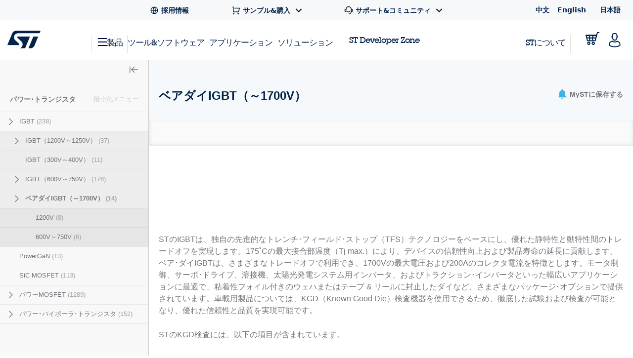

--- FILE ---
content_type: text/html;charset=utf-8
request_url: https://www.st.com/content/st_com_cx/ja/products/power-transistors.lateral-menu.html
body_size: 820
content:
<div class="st-sidebar st-sidebar--tree js-st-sidebar js-st-sidebar--tree"> <a href="#" role="button" class="st-sidebar__close js-st-sidebar-close" aria-label="Close sidebar"> <svg class="st-svg--toggle-tree"> <use xlink:href="#icon-close-tree"></use> </svg> </a> <div class="st-sidebar__header--small"> <span class="st-sidebar__headline--small">CATEGORIES</span> <a title="Title" class="st-sidebar__cancel-button js-st-sidebar-cancel"></a> </div> <div class="st-sidebar__tree"> <p class="st-sidebar__headline"> <a href="/ja/power-transistors.html" onclick="s_objectID=this.dataset['activitymapText'];" data-activitymap-text="Power transistors">パワー･トランジスタ</a> <span class="st-sidebar__category-toggle js-st-sidebar__category-toggle hidden" data-toggle-text-state1="最小化メニュー" data-toggle-text-state2="メニュー拡大">最小化メニュー</span> </p> <ul class="st-sidebar--layer1 cd-accordion-menu js-st-accordion-menu st-sidebar__category-tree"> <li data-hierarchy-prmisId="CL826" class="has-children st-sidebar--layer1-item js-st-sidebar--layer1-item"> <input type="checkbox" name="group-28" id="group-28"/> <label data-hierarchy-prmisId="CL826" for="group-28" class="st-sidebar__tree-item"> <svg class="st-svg st-svg--arrow-right"> <use xlink:href="#icon-arrow-right"></use> </svg> <a href="/ja/power-transistors/igbts.html" x-cq-linkchecker="skip" onclick="s_objectID=this.dataset['activitymapText'];" data-activitymap-text="IGBTs"> IGBT <span class="st-sidebar--tree__counter">(238)</span> </a> </label> <ul class="st-sidebar--layer2 "> <li data-hierarchy-prmisId="SC953" class="has-children js-st-sidebar--layer2-item"> <input type="checkbox" name="sub-group-39" id="sub-group-39"/> <label data-hierarchy-prmisId="SC953" for="sub-group-39" class="st-sidebar__tree-item"> <svg class="st-svg st-svg--arrow-right"> <use xlink:href="#icon-arrow-right"></use> </svg> <a href="/ja/power-transistors/stpower-igbts-gt-1200v.html" x-cq-linkchecker="skip" onclick="s_objectID=this.dataset['activitymapText'];" data-activitymap-text="STPOWER IGBTs>= 1200V"> IGBT（1200V～1250V） <span class="st-sidebar--tree__counter">(37)</span> </a> </label> <ul class="st-sidebar--layer3 "> <li data-hierarchy-prmisId="SS1991" class="st-sidebar__tree-item js-st-sidebar--layer3-item"> <a href="/ja/power-transistors/1200v-h-series-high-speed-20-to-100-khz.html" x-cq-linkchecker="skip" onclick="s_objectID=this.dataset['activitymapText'];" data-activitymap-text="1200V H series - High speed (20 to 100 kHz)"> 1200V Hシリーズ：高速（20kHz～100kHz） <span class="st-sidebar--tree__counter">(12)</span> </a> </li> <li data-hierarchy-prmisId="SS2329" class="st-sidebar__tree-item js-st-sidebar--layer3-item"> <a href="/ja/power-transistors/1200v-ms-series-low-loss-2-to-20-khz.html" x-cq-linkchecker="skip" onclick="s_objectID=this.dataset['activitymapText'];" data-activitymap-text="1200V MS series - Low loss (2 to 20 kHz)"> 1200V MSシリーズ：低損失（2kHz～20kHz） <span class="st-sidebar--tree__counter">(2)</span> </a> </li> <li data-hierarchy-prmisId="SS1990" class="st-sidebar__tree-item js-st-sidebar--layer3-item"> <a href="/ja/power-transistors/1200v-m-series-low-loss-2-to-20-khz.html" x-cq-linkchecker="skip" onclick="s_objectID=this.dataset['activitymapText'];" data-activitymap-text="1200V M series - Low loss (2 to 20 kHz)"> 1200V Mシリーズ：低損失（2kHz～20kHz） <span class="st-sidebar--tree__counter">(11)</span> </a> </li> <li data-hierarchy-prmisId="SS1992" class="st-sidebar__tree-item js-st-sidebar--layer3-item"> <a href="/ja/power-transistors/1250v-ih-series-soft-switching-16-to-60-khz.html" x-cq-linkchecker="skip" onclick="s_objectID=this.dataset['activitymapText'];" data-activitymap-text="1250V IH series - Soft switching (16 to 60 kHz)"> 1250V IHシリーズ：ソフト･スイッチング（16kHz～60kHz） <span class="st-sidebar--tree__counter">(4)</span> </a> </li> <li data-hierarchy-prmisId="SS2041" class="st-sidebar__tree-item js-st-sidebar--layer3-item"> <a href="/ja/power-transistors/gt-1350v-ih2-series-soft-switching-20-to-60-khz.html" x-cq-linkchecker="skip" onclick="s_objectID=this.dataset['activitymapText'];" data-activitymap-text=">= 1350V IH2 series - Soft switching (20 to 60 kHz)"> 1350V以上 IH2シリーズ：ソフト･スイッチング（20kHz～60kHz） <span class="st-sidebar--tree__counter">(3)</span> </a> </li> </ul> </li> <li data-hierarchy-prmisId="SC1131" class="st-sidebar__tree-item js-st-sidebar--layer2-item"> <a href="/ja/power-transistors/stpower-igbts-300-400v-clamped.html" x-cq-linkchecker="skip" onclick="s_objectID=this.dataset['activitymapText'];" data-activitymap-text="STPOWER IGBTs 300-400V (clamped)"> IGBT（300V～400V） <span class="st-sidebar--tree__counter">(11)</span> </a> </li> <li data-hierarchy-prmisId="SC68" class="has-children js-st-sidebar--layer2-item"> <input type="checkbox" name="sub-group-29" id="sub-group-29"/> <label data-hierarchy-prmisId="SC68" for="sub-group-29" class="st-sidebar__tree-item"> <svg class="st-svg st-svg--arrow-right"> <use xlink:href="#icon-arrow-right"></use> </svg> <a href="/ja/power-transistors/stpower-igbts-600-750v.html" x-cq-linkchecker="skip" onclick="s_objectID=this.dataset['activitymapText'];" data-activitymap-text="STPOWER IGBTs 600-750V"> IGBT（600V～750V） <span class="st-sidebar--tree__counter">(176)</span> </a> </label> <ul class="st-sidebar--layer3 "> <li data-hierarchy-prmisId="SS1985" class="st-sidebar__tree-item js-st-sidebar--layer3-item"> <a href="/ja/power-transistors/600v-h-series-medium-speed-8-to-30-khz.html" x-cq-linkchecker="skip" onclick="s_objectID=this.dataset['activitymapText'];" data-activitymap-text="600V H series - Medium speed (8 to 30 kHz)"> 600V Hシリーズ：中速度（8kHz～30kHz） <span class="st-sidebar--tree__counter">(19)</span> </a> </li> <li data-hierarchy-prmisId="SS1986" class="st-sidebar__tree-item js-st-sidebar--layer3-item"> <a href="/ja/power-transistors/600v-v-series-very-high-speed-50-to-100-khz.html" x-cq-linkchecker="skip" onclick="s_objectID=this.dataset['activitymapText'];" data-activitymap-text="600V V series - Very high speed (50 to 100 kHz)"> 600V Vシリーズ：超高速（50kHz～100kHz） <span class="st-sidebar--tree__counter">(12)</span> </a> </li> <li data-hierarchy-prmisId="SS2040" class="st-sidebar__tree-item js-st-sidebar--layer3-item"> <a href="/ja/power-transistors/650v-hb2-series-high-speed-16-to-60-khz.html" x-cq-linkchecker="skip" onclick="s_objectID=this.dataset['activitymapText'];" data-activitymap-text="650V HB2 series - High speed (16 to 60 kHz)"> 650V HB2シリーズ：高速（16kHz～60kHz）  <span class="st-sidebar--tree__counter">(28)</span> </a> </li> <li data-hierarchy-prmisId="SS1988" class="st-sidebar__tree-item js-st-sidebar--layer3-item"> <a href="/ja/power-transistors/650v-hb-series-high-speed-16-to-60-khz.html" x-cq-linkchecker="skip" onclick="s_objectID=this.dataset['activitymapText'];" data-activitymap-text="650V HB series - High speed (16 to 60 kHz)"> 650V HBシリーズ：高速（16kHz～60kHz） <span class="st-sidebar--tree__counter">(32)</span> </a> </li> <li data-hierarchy-prmisId="SS2039" class="st-sidebar__tree-item js-st-sidebar--layer3-item"> <a href="/ja/power-transistors/650v-ih-series-soft-switching-16-to-60-khz.html" x-cq-linkchecker="skip" onclick="s_objectID=this.dataset['activitymapText'];" data-activitymap-text="650V IH series - Soft switching (16 to 60 kHz)"> 650V IHシリーズ：ソフト･スイッチング（16kHz～60kHz） <span class="st-sidebar--tree__counter">(3)</span> </a> </li> <li data-hierarchy-prmisId="SS1987" class="st-sidebar__tree-item js-st-sidebar--layer3-item"> <a href="/ja/power-transistors/650v-m-series-low-loss-2-to-20-khz.html" x-cq-linkchecker="skip" onclick="s_objectID=this.dataset['activitymapText'];" data-activitymap-text="650V M series - Low loss (2 to 20 kHz)"> 650V Mシリーズ：低損失（2kHz～20kHz） <span class="st-sidebar--tree__counter">(33)</span> </a> </li> </ul> </li> <li data-hierarchy-prmisId="SC2214" class="has-children js-st-sidebar--layer2-item"> <input type="checkbox" name="sub-group-36" id="sub-group-36"/> <label data-hierarchy-prmisId="SC2214" for="sub-group-36" class="st-sidebar__tree-item"> <svg class="st-svg st-svg--arrow-right"> <use xlink:href="#icon-arrow-right"></use> </svg> <a href="/ja/power-transistors/stpower-igbts-bare-die-up-to-1700v.html" x-cq-linkchecker="skip" onclick="s_objectID=this.dataset['activitymapText'];" data-activitymap-text="STPOWER IGBTs Bare die up to 1700V"> ベアダイIGBT（～1700V） <span class="st-sidebar--tree__counter">(14)</span> </a> </label> <ul class="st-sidebar--layer3 "> <li data-hierarchy-prmisId="SS2256" class="st-sidebar__tree-item js-st-sidebar--layer3-item"> <a href="/ja/power-transistors/1200v.html" x-cq-linkchecker="skip" onclick="s_objectID=this.dataset['activitymapText'];" data-activitymap-text="1200V"> 1200V <span class="st-sidebar--tree__counter">(8)</span> </a> </li> <li data-hierarchy-prmisId="SS1993" class="st-sidebar__tree-item js-st-sidebar--layer3-item"> <a href="/ja/power-transistors/600-750v.html" x-cq-linkchecker="skip" onclick="s_objectID=this.dataset['activitymapText'];" data-activitymap-text="600-750V"> 600V～750V <span class="st-sidebar--tree__counter">(6)</span> </a> </li> </ul> </li> </ul> </li> <li data-hierarchy-prmisId="SC1705" class="st-sidebar__tree-item st-sidebar--layer1-item js-st-sidebar--layer1-item"> <a href="/ja/power-transistors/powergan.html" x-cq-linkchecker="skip" onclick="s_objectID=this.dataset['activitymapText'];" data-activitymap-text="PowerGaN"> PowerGaN <span class="st-sidebar--tree__counter">(13)</span> </a> </li> <li data-hierarchy-prmisId="SC1704" class="st-sidebar__tree-item st-sidebar--layer1-item js-st-sidebar--layer1-item"> <a href="/ja/power-transistors/sic-mosfets.html" x-cq-linkchecker="skip" onclick="s_objectID=this.dataset['activitymapText'];" data-activitymap-text="SiC MOSFETs"> SiC MOSFET <span class="st-sidebar--tree__counter">(113)</span> </a> </li> <li data-hierarchy-prmisId="CL824" class="has-children st-sidebar--layer1-item js-st-sidebar--layer1-item"> <input type="checkbox" name="group-2" id="group-2"/> <label data-hierarchy-prmisId="CL824" for="group-2" class="st-sidebar__tree-item"> <svg class="st-svg st-svg--arrow-right"> <use xlink:href="#icon-arrow-right"></use> </svg> <a href="/ja/power-transistors/power-mosfets.html" x-cq-linkchecker="skip" onclick="s_objectID=this.dataset['activitymapText'];" data-activitymap-text="Power MOSFETs"> パワーMOSFET <span class="st-sidebar--tree__counter">(1289)</span> </a> </label> <ul class="st-sidebar--layer2 "> <li data-hierarchy-prmisId="SC1167" class="has-children js-st-sidebar--layer2-item"> <input type="checkbox" name="sub-group-12" id="sub-group-12"/> <label data-hierarchy-prmisId="SC1167" for="sub-group-12" class="st-sidebar__tree-item"> <svg class="st-svg st-svg--arrow-right"> <use xlink:href="#icon-arrow-right"></use> </svg> <a href="/ja/power-transistors/stpower-n-channel-mosfets-gt-200-v-to-700-v.html" x-cq-linkchecker="skip" onclick="s_objectID=this.dataset['activitymapText'];" data-activitymap-text="STPOWER N-channel MOSFETs> 200 V to 700 V"> STPOWER NチャネルMOSFET（200V～700V） <span class="st-sidebar--tree__counter">(660)</span> </a> </label> <ul class="st-sidebar--layer3 "> <li data-hierarchy-prmisId="SS1867" class="st-sidebar__tree-item js-st-sidebar--layer3-item"> <a href="/ja/power-transistors/mdmesh-dm2-series.html" x-cq-linkchecker="skip" onclick="s_objectID=this.dataset['activitymapText'];" data-activitymap-text="MDmesh DM2 series"> MDmesh DM2シリーズ <span class="st-sidebar--tree__counter">(74)</span> </a> </li> <li data-hierarchy-prmisId="SS2022" class="st-sidebar__tree-item js-st-sidebar--layer3-item"> <a href="/ja/power-transistors/mdmesh-dm6-series.html" x-cq-linkchecker="skip" onclick="s_objectID=this.dataset['activitymapText'];" data-activitymap-text="MDmesh DM6 series"> MDmesh DM6シリーズ <span class="st-sidebar--tree__counter">(59)</span> </a> </li> <li data-hierarchy-prmisId="SS2188" class="st-sidebar__tree-item js-st-sidebar--layer3-item"> <a href="/ja/power-transistors/mdmesh-dm9-series.html" x-cq-linkchecker="skip" onclick="s_objectID=this.dataset['activitymapText'];" data-activitymap-text="MDmesh DM9 series"> MDmesh DM9シリーズ <span class="st-sidebar--tree__counter">(10)</span> </a> </li> <li data-hierarchy-prmisId="SS1865" class="st-sidebar__tree-item js-st-sidebar--layer3-item"> <a href="/ja/power-transistors/mdmesh-m2-series.html" x-cq-linkchecker="skip" onclick="s_objectID=this.dataset['activitymapText'];" data-activitymap-text="MDmesh M2 series"> MDmesh M2シリーズ <span class="st-sidebar--tree__counter">(147)</span> </a> </li> <li data-hierarchy-prmisId="SS1866" class="st-sidebar__tree-item js-st-sidebar--layer3-item"> <a href="/ja/power-transistors/mdmesh-m5-series.html" x-cq-linkchecker="skip" onclick="s_objectID=this.dataset['activitymapText'];" data-activitymap-text="MDmesh M5 series"> MDmesh M5シリーズ <span class="st-sidebar--tree__counter">(83)</span> </a> </li> <li data-hierarchy-prmisId="SS2021" class="st-sidebar__tree-item js-st-sidebar--layer3-item"> <a href="/ja/power-transistors/mdmesh-m6-series.html" x-cq-linkchecker="skip" onclick="s_objectID=this.dataset['activitymapText'];" data-activitymap-text="MDmesh M6 series"> MDmesh M6シリーズ <span class="st-sidebar--tree__counter">(48)</span> </a> </li> <li data-hierarchy-prmisId="SS2187" class="st-sidebar__tree-item js-st-sidebar--layer3-item"> <a href="/ja/power-transistors/mdmesh-m9-series.html" x-cq-linkchecker="skip" onclick="s_objectID=this.dataset['activitymapText'];" data-activitymap-text="MDmesh M9 series"> MDmesh M9シリーズ <span class="st-sidebar--tree__counter">(11)</span> </a> </li> <li data-hierarchy-prmisId="SS2363" class="st-sidebar__tree-item js-st-sidebar--layer3-item"> <a href="/ja/power-transistors/stmesh-trench-t-series.html" x-cq-linkchecker="skip" onclick="s_objectID=this.dataset['activitymapText'];" data-activitymap-text="STMESH trench T series"> STMESHトレンチTシリーズ <span class="st-sidebar--tree__counter">(1)</span> </a> </li> </ul> </li> <li data-hierarchy-prmisId="SC1164" class="st-sidebar__tree-item js-st-sidebar--layer2-item"> <a href="/ja/power-transistors/stpower-n-channel-mosfets-20-v-to-30-v.html" x-cq-linkchecker="skip" onclick="s_objectID=this.dataset['activitymapText'];" data-activitymap-text="STPOWER N-channel MOSFETs 20 V to 30 V"> STPOWER NチャネルMOSFET（20V～30V） <span class="st-sidebar--tree__counter">(35)</span> </a> </li> <li data-hierarchy-prmisId="SC1165" class="has-children js-st-sidebar--layer2-item"> <input type="checkbox" name="sub-group-4" id="sub-group-4"/> <label data-hierarchy-prmisId="SC1165" for="sub-group-4" class="st-sidebar__tree-item"> <svg class="st-svg st-svg--arrow-right"> <use xlink:href="#icon-arrow-right"></use> </svg> <a href="/ja/power-transistors/stpower-n-channel-mosfets-gt-30-v-to-200-v.html" x-cq-linkchecker="skip" onclick="s_objectID=this.dataset['activitymapText'];" data-activitymap-text="STPOWER N-channel MOSFETs> 30 V to 200 V"> STPOWER NチャネルMOSFET（30V～200V） <span class="st-sidebar--tree__counter">(280)</span> </a> </label> <ul class="st-sidebar--layer3 "> <li data-hierarchy-prmisId="SS1864" class="st-sidebar__tree-item js-st-sidebar--layer3-item"> <a href="/ja/power-transistors/stripfet-f7-series.html" x-cq-linkchecker="skip" onclick="s_objectID=this.dataset['activitymapText'];" data-activitymap-text="STripFET F7 series"> STripFET F7シリーズ <span class="st-sidebar--tree__counter">(103)</span> </a> </li> <li data-hierarchy-prmisId="SS2127" class="st-sidebar__tree-item js-st-sidebar--layer3-item"> <a href="/ja/power-transistors/stripfet-f8-series.html" x-cq-linkchecker="skip" onclick="s_objectID=this.dataset['activitymapText'];" data-activitymap-text="STripFET F8 Series"> STripFET F8シリーズ <span class="st-sidebar--tree__counter">(26)</span> </a> </li> </ul> </li> <li data-hierarchy-prmisId="SC1168" class="has-children js-st-sidebar--layer2-item"> <input type="checkbox" name="sub-group-7" id="sub-group-7"/> <label data-hierarchy-prmisId="SC1168" for="sub-group-7" class="st-sidebar__tree-item"> <svg class="st-svg st-svg--arrow-right"> <use xlink:href="#icon-arrow-right"></use> </svg> <a href="/ja/power-transistors/stpower-n-channel-mosfets-gt-700-v.html" x-cq-linkchecker="skip" onclick="s_objectID=this.dataset['activitymapText'];" data-activitymap-text="STPOWER N-channel MOSFETs> 700 V"> STPOWER NチャネルMOSFET（700V～） <span class="st-sidebar--tree__counter">(281)</span> </a> </label> <ul class="st-sidebar--layer3 "> <li data-hierarchy-prmisId="SS1976" class="st-sidebar__tree-item js-st-sidebar--layer3-item"> <a href="/ja/power-transistors/mdmesh-dk5-series.html" x-cq-linkchecker="skip" onclick="s_objectID=this.dataset['activitymapText'];" data-activitymap-text="MDmesh DK5 series"> MDmesh DK5シリーズ <span class="st-sidebar--tree__counter">(6)</span> </a> </li> <li data-hierarchy-prmisId="SS1868" class="st-sidebar__tree-item js-st-sidebar--layer3-item"> <a href="/ja/power-transistors/mdmesh-k5-series.html" x-cq-linkchecker="skip" onclick="s_objectID=this.dataset['activitymapText'];" data-activitymap-text="MDmesh K5 series"> MDmesh K5シリーズ <span class="st-sidebar--tree__counter">(174)</span> </a> </li> <li data-hierarchy-prmisId="SS2213" class="st-sidebar__tree-item js-st-sidebar--layer3-item"> <a href="/ja/power-transistors/mdmesh-k6-series.html" x-cq-linkchecker="skip" onclick="s_objectID=this.dataset['activitymapText'];" data-activitymap-text="MDmesh K6 series"> MDmesh K6シリーズ <span class="st-sidebar--tree__counter">(15)</span> </a> </li> </ul> </li> <li data-hierarchy-prmisId="SC77" class="st-sidebar__tree-item js-st-sidebar--layer2-item"> <a href="/ja/power-transistors/stpower-p-channel-mosfets-100-v-to-30-v.html" x-cq-linkchecker="skip" onclick="s_objectID=this.dataset['activitymapText'];" data-activitymap-text="STPOWER P-channel MOSFETs -100 V to -30 V"> STPOWER PチャネルMOSFET（-100V～-30V） <span class="st-sidebar--tree__counter">(33)</span> </a> </li> </ul> </li> <li data-hierarchy-prmisId="CL822" class="has-children st-sidebar--layer1-item js-st-sidebar--layer1-item"> <input type="checkbox" name="group-22" id="group-22"/> <label data-hierarchy-prmisId="CL822" for="group-22" class="st-sidebar__tree-item"> <svg class="st-svg st-svg--arrow-right"> <use xlink:href="#icon-arrow-right"></use> </svg> <a href="/ja/power-transistors/power-bipolar.html" x-cq-linkchecker="skip" onclick="s_objectID=this.dataset['activitymapText'];" data-activitymap-text="Power bipolar"> パワー･バイポーラ･トランジスタ <span class="st-sidebar--tree__counter">(152)</span> </a> </label> <ul class="st-sidebar--layer2 "> <li data-hierarchy-prmisId="SC88" class="st-sidebar__tree-item js-st-sidebar--layer2-item"> <a href="/ja/power-transistors/darlingtons.html" x-cq-linkchecker="skip" onclick="s_objectID=this.dataset['activitymapText'];" data-activitymap-text="Darlingtons"> ダーリントン <span class="st-sidebar--tree__counter">(41)</span> </a> </li> <li data-hierarchy-prmisId="SC94" class="st-sidebar__tree-item js-st-sidebar--layer2-item"> <a href="/ja/power-transistors/gt-1000v-transistors.html" x-cq-linkchecker="skip" onclick="s_objectID=this.dataset['activitymapText'];" data-activitymap-text="> 1000V transistors"> パワー･バイポーラ･トランジスタ（1000V～2000V） <span class="st-sidebar--tree__counter">(17)</span> </a> </li> <li data-hierarchy-prmisId="SC1229" class="st-sidebar__tree-item js-st-sidebar--layer2-item"> <a href="/ja/power-transistors/500v-to-1000v-transistors.html" x-cq-linkchecker="skip" onclick="s_objectID=this.dataset['activitymapText'];" data-activitymap-text="500V to 1000V transistors"> パワー･バイポーラ･トランジスタ（500V～1000V） <span class="st-sidebar--tree__counter">(29)</span> </a> </li> <li data-hierarchy-prmisId="SC84" class="st-sidebar__tree-item js-st-sidebar--layer2-item"> <a href="/ja/power-transistors/lt-500v-transistors.html" x-cq-linkchecker="skip" onclick="s_objectID=this.dataset['activitymapText'];" data-activitymap-text="&lt; 500V transistors"> パワー･バイポーラ･トランジスタ（～500V） <span class="st-sidebar--tree__counter">(104)</span> </a> </li> </ul> </li> </ul> </div> </div>

--- FILE ---
content_type: application/javascript
request_url: https://www.st.com/CGw5/SWSM/Tb/vltV/-MyQ/7w3SDVG8mc4JVJ/L15cAQ/dit7Pz/9LfQ0B
body_size: 170415
content:
(function(){if(typeof Array.prototype.entries!=='function'){Object.defineProperty(Array.prototype,'entries',{value:function(){var index=0;const array=this;return {next:function(){if(index<array.length){return {value:[index,array[index++]],done:false};}else{return {done:true};}},[Symbol.iterator]:function(){return this;}};},writable:true,configurable:true});}}());(function(){tS();GwX();function tS(){ZS=[]['\x65\x6e\x74\x72\x69\x65\x73']();if(typeof window!==[]+[][[]]){DA=window;}else if(typeof global!=='undefined'){DA=global;}else{DA=this;}}lwX();var DE=function(YJ){if(YJ==null)return -1;try{var HI=0;for(var F9=0;F9<YJ["length"];F9++){var OV=YJ["charCodeAt"](F9);if(OV<128){HI=HI+OV;}}return HI;}catch(C9){return -2;}};var z0=function(mh){var WF=1;var mz=[];var gM=DA["Math"]["sqrt"](mh);while(WF<=gM&&mz["length"]<6){if(mh%WF===0){if(mh/WF===WF){mz["push"](WF);}else{mz["push"](WF,mh/WF);}}WF=WF+1;}return mz;};var Kc=function(){Sb=["\x6c\x65\x6e\x67\x74\x68","\x41\x72\x72\x61\x79","\x63\x6f\x6e\x73\x74\x72\x75\x63\x74\x6f\x72","\x6e\x75\x6d\x62\x65\x72"];};var BF=function(){return Is.apply(this,[xK,arguments]);};var wz=function(f9,AF){return f9!==AF;};var v4=function(Ux){return -Ux;};var LM=function(EU){var sU=['text','search','url','email','tel','number'];EU=EU["toLowerCase"]();if(sU["indexOf"](EU)!==-1)return 0;else if(EU==='password')return 1;else return 2;};var O9=function(Jz,EB){return Jz in EB;};var F0=function(x4,gd){return x4*gd;};var Is=function VV(rd,LJ){var hz=VV;for(rd;rd!=qg;rd){switch(rd){case H6:{Nh=KF*kB-Lc*Xd+U9;Gd=Xd*KF*AE+tF;Tx=Lc*Xd+TI*KF*Ts;rd-=m3;gI=nh*VJ+Lc+U9*KF;lJ=U9+Id+KF*kB+nh;Jh=kB+VJ+TI*U9*KF;}break;case KX:{rd=cg;BI=tF+nh*AE*Lc-TI;Z9=AE-tF+Xd*kB-TI;wd=AE+Ts*U9+Xd*kB;gE=Lc+VJ*Xd*AE-U9;}break;case xw:{ps=U9*Xd*KF+VJ*nh;dU=Ts*AE*kB-VJ-Xd;KM=TI-nh*Ts+Id*kB;Kd=KF*nh-VJ*U9-AE;rd-=Gm;cz=VJ*KF+nh*Xd;T4=TI+Id*Xd+Lc*nh;TF=VJ+Ts+AE+kB*Id;MV=Xd*nh+Id+kB*U9;}break;case r5:{w9=Lc*kB*tF+TI+Id;xJ=TI*Ts*nh+tF-Xd;WE=Xd+Ts*nh*U9-VJ;rd=PN;jb=kB*KF+U9+Xd-Lc;D9=Xd*kB+tF-nh-U9;}break;case LK:{zM=KF*kB+U9*AE+Ts;rd-=F5;Bc=nh*Lc+Xd-TI+kB;Lh=KF*nh-AE-TI*U9;bJ=VJ+kB*Lc-Id;nx=U9*kB-AE+Lc+tF;vM=kB*Lc-Xd+AE*Id;ks=Xd+nh+U9+kB*Lc;}break;case UX:{sF=nh-AE+Xd*kB;dV=kB+KF+Lc*nh*AE;N4=Lc*TI*Ts*AE-KF;xx=KF*Xd*Lc-nh;rd=sg;}break;case SS:{HJ=Xd*kB+Id*VJ-Lc;Ds=Xd+kB+nh*AE;Us=TI+AE+nh*U9*VJ;LU=kB+VJ*nh*Id;js=Xd*TI+Lc+kB*Id;rd=T5;IM=nh-Ts+KF*U9*Xd;Pg=KF+U9+Lc*kB*tF;ZI=Lc-U9+AE*nh*Id;}break;case MO:{R4=KF*nh+AE-VJ+Ts;RV=AE*U9+tF+Xd*nh;rd=mg;fI=kB*Xd+U9*Ts+KF;Xb=U9*AE*Id+nh*Xd;WV=AE+KF*kB+Lc+Id;CI=nh*Xd+KF-TI+Id;HU=KF*kB-nh+AE+Id;BE=VJ+AE*kB-nh+Lc;}break;case q5:{px=tF+kB*VJ+Lc*KF;AU=Lc*kB+Xd*U9;Ad=kB+VJ*KF*Lc-tF;R9=Xd+U9+kB+nh*KF;rd=V1;Z0=Xd+U9*AE*KF*VJ;Cs=Id*kB-VJ-nh-KF;bz=kB-AE+TI*VJ+Id;V0=kB-Lc+U9*Xd+TI;}break;case X:{j0=kB-AE+nh*U9*Ts;rd+=ZX;Lz=Lc+nh*tF*Xd*Ts;YB=TI*KF+kB*AE;EE=U9*VJ*TI+Lc-Xd;tJ=U9*KF+Id*nh-Lc;}break;case Gw:{l0=U9*nh*VJ-TI-tF;Ec=tF*Lc*KF*U9-kB;t9=tF*TI+KF*U9*Id;dF=Ts+TI*Xd*VJ-U9;Db=kB*Lc+Ts+nh+Id;rd-=AA;KJ=Lc-VJ+Id*nh*Ts;q4=TI*Id*KF*tF+Lc;L0=Lc+tF+AE*nh*Id;}break;case PK:{Iz=nh+TI-Lc+kB*Xd;AM=nh+kB*Ts+U9-KF;rd=Z6;Bx=TI*KF*AE+Lc+kB;FU=TI*Xd*KF*tF+nh;Qb=Xd*kB+Lc*U9+AE;Az=nh*U9*AE*tF+KF;b0=kB*tF+U9+AE-VJ;nV=TI*Ts*Xd-Lc+nh;}break;case EA:{Sd=AE*kB+Id*Ts+tF;mU=U9+VJ+Ts+nh*Xd;rd=nm;LF=TI*Xd*Lc-nh;v0=kB+nh*TI-Xd+KF;Sh=nh*Ts+VJ+kB*Xd;O4=kB*AE+tF-KF+Ts;}break;case B5:{cV=Id+kB*KF-U9;GF=kB+Xd*U9+Ts+nh;rd=qS;Mz=U9*Xd+kB*Id-AE;G4=kB*Xd-Id-tF-TI;}break;case OK:{rd-=mf;zU=kB*Ts+U9+AE-KF;E4=kB*U9+AE+Id;Ms=Xd*TI+VJ*nh*KF;cI=TI*kB-AE-VJ-Xd;}break;case F5:{jE=kB*tF*U9-TI;Td=kB*U9+Lc*VJ;BB=tF+TI+Id*nh-U9;lU=TI*KF*Lc-nh-Ts;LV=Id*TI+AE+kB*KF;Xh=Id*tF*kB-nh*AE;rd=hN;lx=kB*Xd-U9+nh*Id;}break;case dA:{jJ=KF+Xd*nh*Ts;rd-=nK;xM=VJ*U9+AE*kB-nh;B4=nh*Xd+VJ+kB-tF;pJ=Lc*kB-TI-nh-Xd;U4=KF*kB-TI*nh-VJ;pI=kB*U9+AE-Ts*nh;tI=Xd+nh*AE*Id;Gh=AE*Lc+nh*Xd;}break;case lL:{rd-=qf;return m0;}break;case Y6:{jx=U9-KF+TI+tF+kB;SE=TI+Ts+VJ*U9-KF;CJ=TI*nh*Ts-Xd*Id;UI=TI-Ts+kB+KF+nh;qJ=KF*tF*U9*TI;rd=vk;Wb=Lc+TI*U9+VJ;NE=AE-Xd+Id+Ts+KF;Zg=Ts*Xd+KF+Id*VJ;}break;case b6:{Vx=AE+nh+KF*kB*tF;Hc=KF+U9+Id*nh+VJ;Qs=kB*Ts*VJ-tF;rd-=bX;cJ=VJ*nh*Id;EI=TI+KF*U9*Lc-Ts;OB=U9*VJ*Ts+nh*KF;}break;case n1:{th=TI+kB*Lc-U9+nh;Zd=U9+AE*Lc*Xd*Id;ZF=nh*Ts+kB+TI*Lc;H9=kB*U9+KF*Xd+VJ;rd+=RK;}break;case Wm:{SM=nh+tF-KF+Xd*Ts;Ed=KF-tF+Ts*nh+VJ;Wh=VJ+Lc*Id*AE;II=U9+Ts+KF+Xd;rd-=RA;XM=KF*Xd+VJ*TI-Id;XV=nh*Ts+TI-AE*Lc;PU=kB-Id+AE-VJ+TI;Gb=U9*Lc*Ts-KF*tF;}break;case km:{Md=U9*VJ+Id+TI+Lc;VF=Ts+KF+AE*U9-VJ;h9=VJ+U9*Id+tF;fs=Ts*nh-Xd-TI;rd+=ON;fF=Ts-Lc+tF+Xd*AE;K0=U9+Lc*Ts*tF;}break;case LO:{qE=Xd*kB-Lc-Id-nh;mB=Id*VJ+TI*Xd*U9;YI=KF*kB-Id*Lc-AE;CB=TI*nh+KF+kB;rd+=f5;CU=nh+kB*KF+Xd+Id;P0=AE+kB*Id-Xd-VJ;}break;case VS:{MU=kB+U9+KF*VJ*Xd;pE=kB*Id+KF-nh+Xd;s9=kB+nh*Xd+Id+AE;rd=Bg;cE=AE+tF-Ts+kB*KF;Ex=VJ+TI*KF*Xd;XJ=KF*nh+Ts+Id*AE;vh=AE*nh*Id-U9*Xd;JE=Ts*nh+VJ+kB+U9;}break;case Vr:{FV=Ts+nh*VJ*Xd-kB;c4=Xd+Lc+TI*KF*VJ;dx=nh*Xd+VJ*U9+tF;Nz=TI*Id+KF+U9*kB;OM=Lc+Xd*nh-KF-VJ;YE=AE+Lc*kB+TI;rd=Fg;Tb=AE+Id+U9*nh+VJ;UF=U9*kB-Lc+KF*Ts;}break;case HO:{b9=kB+Id*TI*U9;mE=Xd*kB-Id*tF+VJ;Lx=AE*U9+kB*KF-TI;rd+=H1;k4=AE+nh*TI*Ts-kB;rh=AE+kB-Lc+TI*Xd;mV=AE*kB-VJ+Lc;}break;case n5:{rd-=LX;LB=Xd+nh+AE*kB;Gs=AE*kB*Ts-tF-nh;kz=Xd*KF*Lc+Id+nh;Ld=TI*nh*tF-Ts;}break;case B:{Vb=Xd+TI*kB-KF+tF;rd-=hA;kV=AE-nh+U9*Ts*TI;db=Lc+kB*KF-nh-TI;Ah=kB*U9-Ts*Lc-nh;md=U9+KF+nh*Xd*Ts;}break;case l3:{rd=qg;zV=nh+Lc*kB+Xd*Ts;Yx=U9*kB+VJ+nh*AE;}break;case rg:{dJ=KF*Id+kB+Lc*nh;H4=TI*KF*Id-Lc+Xd;n4=kB+U9*TI*Xd+VJ;sd=nh*TI-Id+Ts*Xd;rd+=O1;}break;case O:{zI=kB*AE-U9+nh-KF;vJ=nh*Lc+Xd*tF+AE;rd=kk;bE=tF+nh*Id+kB-Lc;mM=kB*Xd+VJ*Lc+TI;IJ=TI*nh+KF-tF;I4=KF*kB+Lc*U9+TI;}break;case Ar:{q0=kB*VJ-Id+nh-Ts;rd-=SN;dz=Xd*kB-KF+Id*nh;qz=U9*Id*Xd*Ts;j9=kB*Lc-U9-Xd*AE;tE=TI-KF+nh*Id*AE;}break;case j5:{Ps=TI*Xd-tF+Lc*kB;rd-=J1;nI=AE*Ts*kB+Xd+VJ;KB=Lc*VJ-Id+nh*KF;rs=nh*U9+KF-Id-Ts;}break;case dg:{BJ=VJ+kB*Xd-Ts-tF;Kh=TI+tF+nh*AE*U9;rd=WO;HM=Xd*Lc*TI-VJ*KF;hE=Lc+KF*kB+Xd+TI;}break;case g1:{Q0=kB*Xd-nh-Id*VJ;IU=nh*Xd*VJ+KF;r0=KF*tF*TI+Ts*nh;rd=S1;L9=kB-Ts-AE+U9*KF;Px=AE*Xd+Ts*Lc*nh;z9=VJ+kB*KF+Xd*Id;}break;case zm:{rd-=Wk;vB=KF+nh+kB*U9*tF;dI=kB*U9+Lc+Id*nh;JI=KF*kB-VJ*Id-TI;x9=TI*tF+Id*Lc*KF;}break;case QA:{Wd=KF*tF*kB+U9*AE;vc=U9*kB+Ts-Id-KF;Vc=tF+TI*Xd*KF-U9;rd=c6;Dc=U9-nh+AE+kB*KF;QJ=kB*Id-TI-VJ-Ts;Eb=TI*AE-Xd+kB*Id;}break;case T5:{bU=kB-Ts-KF+nh*TI;lM=Lc-AE*Id+kB*TI;Rh=U9*nh+AE*kB-Lc;Ws=kB*AE-Id-tF-nh;NI=Xd*TI*KF+Id*tF;rd-=km;jU=U9*Ts*nh-KF*Lc;Bs=Lc*kB-TI-U9+Xd;Dd=nh*Lc*VJ-AE*U9;}break;case pK:{MB=Xd*TI*U9+VJ*KF;Vh=KF*Xd*Lc-U9;rd=cw;SJ=KF*kB-AE+U9+TI;dd=VJ*nh*KF-AE-Ts;N0=kB*Ts-Id*Lc;VW=kB*U9-Lc-Xd+Id;jG=VJ*KF*Xd*AE-Ts;Tv=nh*VJ*AE+kB*tF;}break;case GS:{rd+=lK;xY=nh+kB*KF-AE-TI;FT=tF+U9*kB+Lc*Xd;YQ=kB*Id+Xd-U9-Ts;FD=kB*Lc-Id*AE-tF;Gp=TI*nh*Ts-Lc;LG=Xd*TI*Id+Lc*KF;TY=tF+Xd*KF*TI+nh;R2=kB+KF+TI+Lc*Id;}break;case mg:{O8=TI*AE+VJ+U9*kB;mq=tF*kB*Id+U9+TI;q8=U9*TI+kB+Ts+KF;lq=kB*Xd+tF+Lc*VJ;sD=KF+TI-AE+kB*U9;Lp=nh*KF+Lc+Xd+AE;rd-=QL;}break;case PN:{k7=nh+KF+tF+kB*Xd;VT=Id*tF+kB+Xd*nh;Wl=U9*kB-Id-tF-KF;rd+=Vr;BH=Id*nh-AE-Lc+VJ;SH=Ts-TI+U9*kB-Id;MQ=KF+Xd*VJ*U9*Id;PD=Lc*VJ*TI+Id+nh;Hn=nh*VJ*KF-tF;}break;case YA:{Eq=KF*Ts+TI+AE+kB;f2=kB*U9-VJ-KF-Xd;rd=KX;JD=KF*kB-AE*Ts-TI;bp=VJ+Lc*kB-TI;cQ=Lc*nh-AE+U9-Id;LH=Lc+Id+VJ+Xd*kB;}break;case tL:{GY=Wl+W7;wH=KF*kB-AE+Ts*Xd;mQ=Xd*AE*nh-Lc-kB;Lv=kB*AE+Xd+U9;zt=nh-VJ+TI*Id*KF;rd=lA;}break;case GN:{vt=Id+kB+tF+KF;jv=U9+kB+TI*AE*Id;In=Xd*Lc*U9+KF-TI;cT=KF*VJ*tF+nh*Ts;rd-=vm;EH=Ts-AE+kB+KF*Lc;lR=Id*TI*VJ+U9*Ts;}break;case C3:{rd=jS;B2=kB*Lc-KF*Xd-Ts;CQ=Lc+VJ*TI*KF*Ts;jH=Id+tF+Ts*AE*kB;Bq=Xd+kB*Id;zT=Ts*U9*nh+TI;IQ=nh+Xd*VJ*KF-Ts;}break;case S6:{rd=qN;D7=U9*VJ+Ts*kB+nh;Pl=Lc-Id+kB*AE+nh;dq=nh-VJ+KF*Lc*AE;nT=U9*kB+nh+Id;rp=AE-VJ-tF+TI*nh;}break;case rw:{JQ=TI+tF+nh*KF+Id;Aq=nh-Ts+TI*KF+kB;vR=kB*TI-Lc-nh+U9;Qv=nh*U9+AE-VJ;rt=AE+Lc*Id*U9-Xd;R7=Id*TI*KF-AE;rd+=Mg;sW=AE*Xd+KF*kB-TI;}break;case fk:{k2=Lc*nh*Id-KF;jt=Ts-tF-U9+kB*Xd;xT=Xd*kB+Ts*KF-TI;l7=tF+KF*kB-VJ*U9;SY=KF+kB*VJ-Xd-U9;sC=Lc+KF*VJ*nh-TI;rd=hw;}break;case zw:{rd=C3;vv=tF*nh*TI*Ts-KF;Ft=U9-TI+KF*kB-AE;GT=Lc*kB+VJ+KF+nh;xR=TI*kB-Ts-Lc*KF;}break;case Fg:{lW=kB*U9-Ts-KF*VJ;ln=KF*TI+Id*kB*tF;mG=Xd-Lc-Ts+Id*kB;cW=Xd*tF*Id*KF*Ts;rd=vw;bH=KF*kB-U9*TI;mW=Xd*kB-Lc*TI+U9;}break;case sm:{Sq=AE*kB-nh-KF-tF;AW=Lc+nh*KF+VJ*Id;Qp=TI*nh-KF+U9*Xd;rd+=US;S7=Lc+U9*Ts+nh*KF;ER=Xd*KF*AE-Lc+Id;B7=KF+Lc*nh;EG=KF+kB*Xd+Lc;}break;case bX:{rd=qg;return [[v4(U9),KF,v4(Id)]];}break;case kK:{Jn=nh*TI*AE-kB*Id;gv=Lc+kB*Id-Xd-TI;pp=nh+kB*KF+VJ;bl=kB*tF+nh+Lc*Id;rd-=If;tY=Id+U9+TI+kB*Lc;}break;case pA:{ID=U9*Id+Xd*kB+nh;sT=nh*U9+Lc*KF-AE;Kv=tF+TI+kB*Xd+Lc;Wt=U9+nh+kB*Ts-tF;rd=fL;TQ=kB*Lc+Xd*KF*AE;Un=kB*Xd-U9-Ts*VJ;C7=kB-Xd+nh*Ts+U9;RW=U9*Id*Xd+nh*TI;}break;case jS:{Jv=U9*kB-Ts*Lc-AE;rd-=pK;wT=U9*Lc-TI+Xd*kB;D2=KF*TI*VJ+AE*kB;CW=Lc-Xd+KF*TI+kB;}break;case nm:{lz=KF*AE-U9+nh*Lc;dD=kB*KF-Lc-VJ*Id;rd+=ww;V2=Lc+KF+kB*Xd+U9;hG=TI*Ts*Xd*Lc-tF;IH=Xd*kB-TI-U9-AE;Lt=VJ*Id-tF+kB*KF;}break;case rm:{JY=Xd*Id*AE-U9+nh;fR=U9*nh*Ts+kB-Xd;AD=Lc*kB-AE+VJ-U9;gH=kB*U9-Ts-nh*Id;rd=cf;fY=Id*kB+Lc*VJ;g8=Id*kB-AE-KF-Xd;}break;case Jg:{Z8=AE+Lc*kB-U9*VJ;ct=tF+VJ*TI+kB*Xd;Bp=AE+kB-VJ+KF*nh;CD=kB*Xd-nh+KF;rd+=fK;W8=kB*Ts+Xd*nh-Id;}break;case SX:{nR=TI*kB-Ts-AE*Id;It=TI*kB-VJ*tF*AE;Xv=Lc*kB+Xd+VJ*KF;KT=kB*Xd-KF*U9;rd+=Zr;IC=Lc+kB*Xd-Ts*TI;Q8=U9*Xd+AE+kB*Lc;IW=Lc-kB+nh*AE*Xd;fq=U9*AE*KF+TI*nh;}break;case RO:{K2=nh*Id-Ts*U9;rd=r5;T7=KF-AE*TI+kB*U9;PY=Xd*kB-VJ-nh+U9;BY=tF*TI*kB+KF-nh;Vv=Ts*tF-Lc+Xd*kB;}break;case q6:{O2=VJ+Id*Xd*AE*Lc;An=nh*Id+kB*Lc-Ts;z2=TI*nh-AE*Ts-tF;jC=TI+nh*U9*tF+KF;rd+=rA;}break;case rk:{Yl=Id+U9*AE*nh+KF;TG=KF*VJ*AE*Xd;NC=VJ*Xd*U9*Lc-nh;rd+=bA;dY=kB*U9+TI+Lc;}break;case OS:{Fn=nh*Id+U9*kB;AQ=tF-Ts-Xd+kB*AE;Xq=kB-Id+KF*Lc*Xd;rd=Gr;XC=TI+nh*KF*tF-Id;gt=U9+KF*nh-Xd+VJ;gY=AE+Lc*Xd*KF-TI;YT=KF*kB-Id-AE-nh;zp=nh*Lc*VJ-KF;}break;case K3:{pR=TI-Xd+AE*KF-tF;rd+=Nm;sp=Ts+KF+AE+U9+TI;xC=Id+U9*tF*Lc-Ts;fH=U9+KF+Lc-VJ+AE;cD=KF+Id*tF+AE*TI;DD=nh-Ts+U9*VJ-Lc;}break;case G:{rd=hf;wn=Id*U9*Ts*TI-VJ;JH=TI+Lc;dW=AE-tF+KF*Lc;b7=Lc*U9*tF-Xd;Nn=VJ*TI+Id+Ts-KF;JC=U9*VJ+Xd+AE-Ts;jq=TI+Id+AE+nh+Lc;}break;case Z3:{mn=nh*U9-kB+AE-Lc;rn=U9+AE+kB+Lc+tF;rd=GN;SD=Id-tF+Ts-AE+kB;tT=Lc+kB-VJ+Xd+TI;M8=Xd-AE+kB-tF;qG=AE+KF+Id+kB+TI;}break;case V:{nh=Xd+VJ*TI-Id;vn=Lc+Id*kB-AE-nh;rd=Y6;JG=+[];Fv=tF+nh+Xd*Ts-U9;}break;case sS:{G2=VJ*kB+nh-AE-KF;cH=kB*VJ-Xd+AE*TI;Dl=KF*TI*VJ+kB*tF;HD=Lc+nh*U9*VJ+KF;Cz=Id-Xd+AE*VJ*nh;Yt=Xd*U9+TI+kB*KF;rd-=t3;hp=TI+nh*VJ*Xd;W7=AE*Id*KF+Ts*tF;}break;case xL:{lQ=KF*Xd*Lc*Ts+nh;JW=Lc*kB-VJ*AE;LC=nh*KF*VJ-kB*tF;r8=Lc*Xd*VJ*AE-U9;ND=kB*Lc-U9*Ts-nh;rd+=Pr;RY=U9+VJ+nh+Lc*kB;}break;case V1:{XG=kB*U9+Xd+Id-Ts;cq=TI*kB-nh*Xd-KF;vY=KF*Xd*Id-TI-tF;VQ=Xd*kB+Lc+Id*VJ;QQ=U9*KF*Id*VJ-AE;Y7=nh+Id+Xd+kB*U9;rd=Ig;Cv=tF+TI*AE+Xd*kB;}break;case l5:{Ln=KF*kB-TI+tF-U9;AC=kB*Id+TI-Xd+AE;W2=U9-Lc*KF+kB*TI;pq=Ts*AE*nh+TI;K8=KF*kB;NR=Id+kB*AE-KF+nh;QT=VJ*nh+KF*Ts*Id;I8=tF*kB*Xd-KF*Ts;rd=tN;}break;case vr:{vq=kB+Lc*tF*VJ*Xd;rd-=pf;LT=U9-KF+VJ*kB+nh;OR=Lc+nh*TI+Ts-AE;Yn=Id*AE+kB*U9+Ts;tn=Ts+kB*Lc+TI+KF;r7=Id*kB+AE+Lc-nh;mv=Lc*kB+Id*Xd*AE;Jp=kB*Lc+U9*Ts-nh;}break;case lS:{Y2=nh+VJ+kB*Lc+tF;Zz=Id+Xd+Lc*nh*AE;rd=sN;GW=TI-VJ+Lc*nh+KF;z8=VJ*nh*U9+KF*AE;IR=kB*tF*KF-TI*VJ;nv=VJ*nh*TI+U9+Ts;dn=Ts+nh*Lc+VJ;}break;case cK:{ml=Id+KF*TI*Lc-VJ;D8=Ts*VJ*TI*Id+Lc;fv=TI*AE*KF-tF-U9;WW=kB-Xd+TI*nh;rd-=Ew;ZR=Xd*TI*KF+kB+nh;Ot=VJ*AE+KF*Ts*TI;MT=nh*Xd+VJ*Id*TI;}break;case hf:{Tl=Xd+Id+nh+TI+KF;fG=VJ+Id-AE+TI*Xd;Ml=Lc*Xd-U9-Ts-tF;rd=Sg;rD=tF*VJ-AE+Xd*U9;GG=U9*VJ+Ts*TI+Xd;}break;case nO:{if(Zl(WD,Kl.length)){do{var KY=B8(Kl,WD);var A8=B8(g2.R,zD++);m0+=M7(QS,[Cq(kq(Cq(KY,A8)),t8(KY,A8))]);WD++;}while(Zl(WD,Kl.length));}rd+=J1;}break;case Qg:{E8=Lc+kB*AE*Ts+U9;Bv=kB*KF-nh+Id;CT=Xd*kB-Ts*Lc+U9;zv=nh-Lc+AE*TI*KF;Hv=nh*AE-Id+VJ+Xd;rd=A5;}break;case Zw:{Qz=tF*kB*Lc+nh+Xd;dl=nh+tF+kB*KF;XH=nh*Lc*VJ+Xd;kT=TI+nh*KF+Lc+kB;rd-=rL;kY=Lc*U9*TI+KF+kB;fW=VJ+nh+Xd*kB;}break;case nw:{IG=kB*TI-AE*U9-Xd;nG=VJ*kB-AE*Xd*Ts;VC=U9+VJ*nh*TI+tF;sv=kB*Lc-tF-nh-KF;hn=Ts*AE*nh;j8=KF*Id+kB*U9;rd=GS;AT=nh*AE+tF-Xd-Id;wv=VJ*U9*nh+AE*Id;}break;case g3:{xG=TI*Id*Ts+U9-Xd;Tp=nh*tF-Id-Ts+kB;rd-=qS;mD=Ts+TI*Lc+U9*KF;LQ=kB+U9+KF+VJ-Lc;dR=tF*Xd+Id*TI+nh;l8=kB-Xd+VJ*KF+Id;}break;case Yr:{Rn=VJ*Lc+KF+kB*Xd;Dn=Id-TI+kB*Xd-nh;CY=Lc*TI+Xd+U9*kB;rd-=GS;FQ=U9-Id-kB+nh*KF;Yv=AE+TI*KF*Lc+tF;k8=kB*Lc-TI-VJ*nh;}break;case tN:{Wz=kB*KF-Id*TI+tF;rd-=Yf;bC=AE*nh*VJ+tF-Xd;XD=tF*KF*kB+Lc+TI;Yq=tF*VJ*nh*TI-Xd;zq=AE-Ts+nh*U9-VJ;TC=Id+U9*kB+Xd*KF;FY=kB*tF*U9-TI-KF;LD=U9*AE+Lc*kB-TI;}break;case gk:{tQ=kB*KF+Id*Ts-Lc;t7=kB*Lc+TI-tF;tq=AE-Ts+KF*kB-Xd;wW=AE*Id*Lc*VJ-tF;OY=tF+nh*KF-Xd-kB;UQ=AE*Xd*KF-Id;U2=TI+AE*kB-Id;rd=vm;Gq=KF+kB*AE+U9*Ts;}break;case Bg:{bW=nh+TI+Ts+Xd*kB;Pz=kB*AE+Id-Lc*TI;Xt=kB*KF+AE-Lc*TI;Iv=nh*TI-Lc;rd=rw;Tt=Ts-tF+TI*AE*Lc;cC=KF*U9*AE-nh;MH=Xd*Ts*nh+Id-VJ;}break;case TA:{p2=Ts+nh+KF;Rt=VJ*KF+nh+tF+Xd;rY=Xd+nh+U9+Ts*tF;lv=VJ+AE+nh+Xd*Id;rT=U9*TI-KF*Ts+Xd;H8=TI*Id+Ts*Xd;Mp=U9*kB-VJ*AE*Ts;Fp=AE*Xd+KF*Lc*Ts;rd+=tX;}break;case KS:{x2=Ts+KF*kB-U9-AE;xt=VJ*kB+Lc+tF+Ts;rd-=Rf;Fl=kB*Id-Ts-U9-nh;JT=Lc*kB-VJ-KF-nh;Ap=U9*Xd+kB*VJ+Lc;F8=AE+nh*VJ+Xd*KF;Tn=nh*KF-Xd+TI-U9;cv=nh+Lc+VJ+KF*kB;}break;case x1:{VR=AE*kB*Ts-nh;cG=nh*Id*VJ+Xd*U9;rd-=rw;xn=VJ+TI*Lc*Id+Xd;ZT=AE*VJ*nh;kH=U9+Ts*kB+KF*Xd;Gt=kB*KF-Lc-Ts;}break;case qK:{QD=Id+kB*Ts;VH=AE*Xd*Id+kB+TI;xl=Xd*kB-Lc*Id*Ts;rd=Ek;MW=Id*TI+Xd*kB*tF;}break;case B6:{rd=H6;n8=U9*kB-TI*KF-nh;BD=AE-nh+Lc*kB+tF;C2=Xd*U9+Id*kB+VJ;Ev=KF+Lc*kB-AE;bR=kB+Lc*KF*VJ;Uq=Lc+Xd-nh+KF*kB;}break;case fm:{rd=X;kC=KF*Lc*TI+Xd-tF;Cp=KF*Lc*VJ*Ts-Xd;Qq=AE*Ts+Xd*U9*KF;KD=TI+KF+Id*kB+VJ;NW=kB-Lc+VJ*nh+AE;AH=VJ-AE-KF+kB*Xd;}break;case tK:{XQ=kB*Xd+VJ+Id*U9;rd+=Bf;ZD=nh-VJ+tF+kB*KF;DC=nh-KF+Xd*kB;WC=KF*Ts+U9*Xd*TI;LW=KF*kB-nh-AE-U9;}break;case Br:{NG=kB+VJ+Id*KF*U9;Vt=KF*TI*U9+Id-AE;T2=VJ*Id+kB*Lc+Ts;rd=lf;bD=T2-v8+x2-zt+n7+zU;p7=U9*kB+nh-TI+KF;qQ=tF*kB+nh*TI;}break;case kk:{El=KF+TI+U9+kB*Xd;OT=Xd-Lc+nh*U9+AE;bQ=Lc*KF*U9+Id+tF;lD=TI*KF-Ts+U9*kB;L2=TI+nh*Xd+tF+U9;rd=gO;zC=Xd*kB+TI-AE-KF;G8=kB*AE+Xd*Id;}break;case WO:{GD=kB+TI*nh-Ts+Xd;nD=Ts*TI*tF+kB*AE;s2=tF*AE*Lc*Id*VJ;IT=Id+Xd*AE*VJ+kB;rd=pA;m2=U9+kB+nh*TI+Xd;}break;case Mr:{f7=AE*tF+KF*kB+U9;LY=A2+k8-BT+f7-Sn-XV;Oq=kB*VJ-Ts+TI*nh;wY=nh*Ts+VJ*TI*KF;rd+=b5;dQ=kB*Xd+Id*TI+U9;MG=kB*TI-U9;}break;case S1:{dG=Xd-TI+kB*U9+nh;dv=VJ*nh*TI+Ts*tF;AG=Lc*VJ*Xd+Id*kB;Kt=Lc*AE*Id*U9*tF;V8=Id*Ts*kB-nh+VJ;rd=F5;}break;case AS:{VD=VJ*KF+U9*kB+tF;XW=Xd+TI+Ts+Id*nh;O7=Id*TI*U9+Ts-Xd;qt=KF*nh+tF;Wp=VJ*Lc*nh-Xd*AE;rd-=qg;}break;case U:{OD=nh*AE*Id-tF+VJ;PR=nh*Xd+tF+kB*Id;kD=VJ*nh-KF+AE;NT=VJ*Ts*nh*Id-Lc;rd=B;d7=Ts+KF*kB+TI-AE;Zp=Ts*nh*U9-tF;ZY=nh-Lc+KF*tF*kB;Pt=nh*Id-Xd+VJ*kB;}break;case XK:{N8=tF*KF*Xd+kB*Lc;St=kB*U9-tF+Id*Xd;CR=nh+Xd*kB+U9*VJ;rd=dA;qn=Id+TI*kB+U9-nh;sn=Lc*VJ*Xd*tF*AE;Q7=Ts+Id*kB+Xd;hq=VJ*U9*tF+nh*Xd;S8=nh*U9+tF-Xd+TI;}break;case Ig:{rd=fm;G7=VJ+TI+Xd+nh*U9;A2=Xd*kB-Lc*VJ*U9;Cn=TI+Id*nh+AE-Xd;AY=nh+Id*kB-VJ-Ts;Cl=Id+AE*TI*KF+U9;HQ=nh*Lc+U9*kB+Xd;}break;case IN:{E2=nh*Xd-Id*VJ;PG=kB*TI+Ts-nh-Xd;st=KF*TI*U9-Xd+AE;C8=kB*tF+U9+nh*Ts;Bn=Xd-AE+kB*VJ+TI;xv=tF*kB*Ts+KF*Id;rd=IK;}break;case U6:{Av=Lc*tF+U9+kB*Id;n7=Id+nh*Xd+TI+kB;Mt=Xd*kB-TI*VJ*tF;WY=Id*kB-Lc-TI+VJ;rd=VS;hR=Ts+Xd*VJ*Id*AE;z7=TI*kB+tF+Lc-nh;Z7=Lc+KF*nh-Ts;}break;case US:{rd-=Uk;s7=tF-KF+Ts+kB*TI;WR=TI*Id-VJ+nh+kB;lT=kB*Lc+Xd-U9*Ts;HY=Id-VJ+TI*U9+kB;sG=Id*Ts*kB-U9-Lc;QC=nh+KF*kB-Ts*AE;}break;case mO:{rd-=qK;h8=kB*TI+Lc-Xd-tF;QY=Xd*VJ*AE*TI+Id;Nq=KF+kB*Xd+nh+Id;KR=U9+kB-KF+Ts+nh;}break;case mX:{rd=nL;At=AE*Lc*nh*tF-U9;sQ=Xd*Id*AE*tF*Lc;lt=AE-U9-nh+Id*kB;cY=U9*kB+tF-Lc-VJ;kQ=Id-Lc+nh+kB*AE;}break;case Kw:{DR=Lc+tF+kB*Id+U9;hH=nh*Ts*VJ+KF+TI;rd-=d5;FW=AE*VJ+Id+U9*kB;w2=U9*TI*Xd-tF+AE;gQ=Id*TI*Ts*Lc+tF;mT=kB*Lc-KF*AE+tF;HT=KF*VJ*TI*Ts;}break;case Bm:{J2=Lc*kB-Xd+Id*U9;rd=HO;wt=U9+Xd*KF+kB;JR=AE+nh*Ts*TI;HG=TI-Xd+VJ*Ts*nh;}break;case hN:{rd=fK;H2=AE*Xd+kB+TI*nh;PW=Lc*kB+nh+Xd*AE;tv=TI+nh+kB*KF+Xd;j7=tF+nh*Lc+TI+AE;TT=tF*Ts+KF+U9*nh;jT=VJ+KF*Lc*Id;}break;case qS:{pv=Id+nh+kB+U9*VJ;kt=AE-nh+kB*TI+KF;gn=AE*Xd+Ts+TI*nh;jR=KF*nh-Id*Xd;rd=q5;f8=TI*Xd*U9+nh+VJ;YW=nh+Ts*TI*Xd*AE;}break;case vw:{WG=U9-KF+TI*Id*VJ;CG=KF+kB-Lc+TI+tF;rd-=bA;ZC=nh*Id*AE-VJ;fD=Xd*kB-TI*Id-KF;wD=nh*Xd-Lc+TI-KF;En=Xd*AE*VJ+Id;}break;case pg:{sl=U9*TI*Xd-kB;rd+=Tw;j2=KF*kB-Ts+tF;BR=kB*Id-Ts*U9;TW=Xd+kB*Id-VJ+nh;OC=KF+AE*Lc+kB*Xd;}break;case Ir:{rd-=K5;P2=nh*Ts*Lc-tF;VG=Lc+Id+Xd+kB*U9;gG=VJ*nh+tF+Xd*Ts;Pq=AE+U9*KF*Ts;QW=Xd*Lc*AE+Ts;KW=Lc*Xd+U9+nh+TI;}break;case Bk:{BW=nh+kB*KF-TI*Id;rd+=bm;RR=kB*U9-Ts-KF;UC=tF+VJ*U9*nh+Xd;Et=TI*nh+KF*VJ*Lc;}break;case Cr:{P7=Lc+U9+kB+nh*KF;Nt=AE+KF*Id*TI-VJ;rd-=AO;Dp=Ts+Xd+Id*nh-KF;EY=Xd*Lc*Ts+kB*KF;tD=Ts+Id+nh*TI;zY=VJ*TI*Xd-Lc-Id;ET=AE*kB+Lc-Xd+VJ;}break;case WL:{if(Zl(n2,Ut.length)){do{PT()[Ut[n2]]=UT(Bl(n2,AE))?function(){return Mv.apply(this,[w3,arguments]);}:function(){var dC=Ut[n2];return function(vp,Dz,E7){var kv=X8(vp,Dz,Wb);PT()[dC]=function(){return kv;};return kv;};}();++n2;}while(Zl(n2,Ut.length));}rd+=F1;}break;case vk:{Uv=TI+Ts*KF+U9;bt=KF+VJ+TI-tF-U9;zG=VJ*Id-Ts;rd-=RX;tl=VJ*AE-Ts+tF;xD=KF*tF-Id+VJ+TI;UR=Id+U9*VJ+TI-Lc;RG=TI*tF-Id+Xd*Ts;}break;case Ow:{nQ=Ts-TI+kB+Id*U9;OQ=KF*Ts*VJ+Xd*AE;L8=Xd*TI-Id-AE;ql=KF*Lc+tF+nh;rd=g3;H7=VJ+Id*Xd+KF+nh;vT=Lc*Xd+KF+nh;GQ=Lc*Ts+AE+VJ+kB;RC=VJ+KF*Id+Lc+nh;}break;case A5:{rG=Id*TI*tF+kB-KF;hD=VJ*tF-Xd+Lc*nh;rW=TI*U9+VJ*Lc*AE;OW=AE*nh+KF+U9-Id;rd=RN;R8=Id*U9*AE-Ts+Lc;}break;case xf:{zQ=kB+Id*KF*TI+Lc;rH=nh*Lc*Xd-kB*TI;rd=Wf;rv=kB*Xd+Lc+Ts*Id;Ht=kB*AE+VJ+U9+nh;}break;case Z5:{MC=Ts+nh*Id*VJ;RT=Xd*Lc+U9*kB+KF;xW=U9*Lc*Id*AE+Xd;mH=nh+kB*AE+U9*Xd;Zq=TI*kB+Id-nh+tF;Pv=Id*KF*VJ+Lc*Xd;FC=U9*AE*Id*Lc-tF;kW=U9*TI*Id+kB+nh;rd=Yr;}break;case Dm:{rd-=PN;jn=nh*Id*Lc-U9;b8=Xd*Lc+Id*kB;ft=Xd*nh*VJ-kB+AE;qC=Xd-nh+AE*kB+Id;Ep=Id*TI*KF+kB;Ll=AE-Lc+Ts*U9+kB;TD=Id*VJ*U9+Xd+AE;Q2=nh+KF*kB-AE;}break;case Sf:{lY=nh+kB+TI-Xd-tF;rd=Qg;Np=VJ*KF+kB+U9+tF;V7=Xd+Ts*U9+nh*Lc;sY=Xd*U9*Ts+Lc*AE;fl=nh*Ts*AE*VJ*tF;A7=Ts-U9*tF+TI*kB;}break;case vf:{Gn=Ts*AE*U9*TI+Xd;KC=Lc*Xd*U9+Ts*TI;PC=VJ+kB+Id+nh*TI;rd=nw;kl=kB*VJ+KF*tF-Id;hl=kB*Xd+Ts*VJ-nh;}break;case cw:{rd+=Vk;NQ=Lc+nh+AE*kB+VJ;MD=Xd+kB*Id-nh;qp=KF+TI*kB-U9*nh;K7=Id+TI*nh-tF+Lc;}break;case IK:{rd=n1;J7=tF+Xd*U9*AE;SW=nh*KF-TI+VJ*U9;AR=Xd+AE*Lc*nh+U9;Y8=Xd+kB*U9+VJ-Id;q7=U9*tF*kB;}break;case pf:{q2=KF+nh+Xd+VJ+kB;qR=kB*Id+AE-nh+Ts;Zn=Ts*KF+Lc*kB+Id;kn=Xd+KF*nh+kB+tF;rd+=F;Sv=kB*AE+Id*VJ-Xd;Ip=Xd*nh*Ts-KF-AE;wl=tF+Id*KF*TI-kB;gD=AE+Ts*KF*U9*Id;}break;case Ek:{ED=Id*kB-U9-AE-Xd;nY=kB*U9-Id+nh-Ts;v8=U9*kB-Lc*Xd;gW=VJ+TI*Id*U9;FH=Lc-Id+Xd*nh+tF;rC=TI*nh-U9+tF-Ts;rd+=nr;Ov=U9+AE+KF*kB-tF;P8=VJ*nh*Lc+U9-AE;}break;case Ak:{mY=KF*kB-Ts*nh;bG=Lc-Ts*AE+Id*kB;Yp=Ts*VJ+AE*kB+TI;pT=VJ*kB-Lc*Ts+U9;rd+=qS;}break;case Gr:{EQ=U9-Id+KF*kB;Z2=Lc*Xd+AE+nh*TI;rd=US;Kn=Xd+KF*kB-tF-nh;c2=KF-TI*U9+Lc*kB;pn=U9*AE+TI*KF*Xd;kp=U9*kB+AE-Lc-Id;}break;case fK:{U7=VJ+Lc*kB+tF+KF;gR=U9*kB-tF+KF-nh;pz=kB*U9-Ts-KF+TI;rd-=sA;Hl=kB+VJ*TI*KF+AE;}break;case lr:{rd=X6;CC=kB*Lc+Xd*AE;On=Id*kB+Ts+KF;hY=U9*Ts-Id+AE*kB;rl=kB-Ts*TI+nh*AE;vG=kB+tF+KF*TI*VJ;pG=VJ-Lc+kB*U9+nh;Sp=kB*Id+KF-Xd+Ts;Ql=Id+Xd*kB-U9*TI;}break;case Z6:{Gv=tF*kB*Xd-TI*Ts;Kp=kB-U9+nh+KF*AE;Zt=kB*Xd-VJ-Lc*U9;Tq=TI*Ts*Lc*tF*Id;rd=EA;fQ=TI*VJ*nh-U9*Id;}break;case nL:{vz=Id*Lc*KF-Ts-tF;zn=tF+Id*Xd*Lc+TI;rd=MO;bY=kB*U9+tF+AE;hQ=Xd+U9*nh+KF+Id;}break;case qN:{DT=kB*U9-Xd-VJ*Id;vW=kB+U9*Lc+TI+KF;X7=AE*U9*nh+Xd-KF;ZQ=kB+VJ*U9*AE*Xd;F7=TI*Lc*KF-Xd-U9;Gz=VJ*KF*Lc*Id;wQ=Id*tF*U9*TI;rd+=bK;pW=nh+Lc*tF+kB;}break;case jr:{XR=nh+KF+AE-Id+Lc;v7=TI+AE+U9-Ts+VJ;Up=AE-tF-U9+TI+KF;BC=TI*AE*Ts-VJ*Xd;Gl=TI*Ts+AE*Lc+U9;rd=km;cl=tF+AE+Ts+Id+Lc;}break;case hw:{WT=TI+kB+Id*U9-Xd;rd=vX;RD=Ts+kB*VJ+tF+KF;DG=U9+VJ*nh*Id;RQ=Xd*VJ*tF+Lc*kB;SR=KF*kB-Id*U9+Xd;qY=kB+Id+TI*nh;vl=Xd*kB-Id*nh-Lc;}break;case Sg:{S2=Id*U9*Ts-VJ;Vn=AE+KF+Xd+TI+nh;rR=TI+U9*AE+KF*Lc;rd=N6;gp=Ts+Lc*tF*KF+U9;hT=Xd*Lc-TI+nh+U9;KG=TI-Ts+Id*U9+nh;}break;case mL:{zR=U9*Id+AE*Lc;Ul=KF*Xd-Lc*AE+Id;rd-=rr;fC=Id+Ts*VJ+KF*Xd;lG=U9*Ts*Lc-AE-Xd;X2=U9*AE*VJ+Id;L7=AE+Ts*KF+TI-U9;}break;case Wf:{p8=Xd*kB-TI*Id;tR=U9+KF+nh*Id*Ts;qT=U9*tF*VJ*TI-nh;rd=Bk;vC=kB*KF+Xd-nh*Ts;gl=Ts+U9*AE*KF+kB;T8=KF*kB-U9-Ts+AE;U8=kB*KF+AE+nh+TI;}break;case sN:{M2=Xd*U9*Ts+nh+TI;OG=AE*U9+nh+kB*Xd;rd+=cg;IY=TI+KF*nh-Lc*U9;Vl=Lc*Id*nh-AE-KF;Qn=U9*kB+KF*AE+nh;}break;case RN:{qD=AE*TI+nh+KF*Xd;mp=kB+Xd+U9*Id+VJ;Pp=tF+Xd*Lc*VJ*Id;rd+=hO;Ct=KF*nh+Lc*Id;r2=Xd+kB+Id+nh+tF;wp=Xd+nh+kB+VJ+TI;Qt=Id*KF*TI+Lc*AE;}break;case YN:{Iq=U9+nh+tF+kB*Id;sq=TI*kB-KF;qW=TI*Id+kB+U9*nh;rd=Ak;c8=nh*KF+TI-Ts*tF;pY=kB*Lc+U9*Id-Ts;Xp=kB+Id*Lc*TI-nh;}break;case MS:{rd-=B3;while(Zl(Dv,l2[KQ[JG]])){YY()[l2[Dv]]=UT(Bl(Dv,Lc))?function(){VY=[];VV.call(this,AA,[l2]);return '';}:function(){var Kq=l2[Dv];var DW=YY()[Kq];return function(ht,d8,xH,UW,Ol,jW){if(Vp(arguments.length,JG)){return DW;}var Pn=cn(X3,[ht,d8,bq,UT([]),Ol,zR]);YY()[Kq]=function(){return Pn;};return Pn;};}();++Dv;}}break;case X6:{sR=kB*Lc+VJ+U9+KF;rd-=b1;ST=kB*tF+TI*Lc*Id;OH=Id*Lc*TI-AE+nh;tG=Lc*Id*U9-tF;Zv=nh+Xd*kB-KF+tF;vD=kB*U9+Ts*KF+Lc;HC=U9*kB+tF;}break;case c6:{rd=U6;nl=nh*TI+Id+AE+VJ;NY=TI*nh+Lc+U9*Xd;Il=U9*kB-VJ*Xd+Ts;c7=kB*Lc+KF*Id+tF;kG=tF*Id*KF+TI*nh;qv=U9*kB+Lc*Xd+TI;}break;case Fm:{tW=kB*AE*tF+KF*VJ;g7=Xd*KF*U9-kB+nh;Xn=Id*Lc*nh-KF*Ts;gT=Lc*nh*AE-tF+Xd;TR=kB+tF-Ts+Lc*nh;N7=kB*U9-KF-Id-VJ;m8=kB+U9*Xd*KF+Ts;rd=zw;hW=VJ*Xd*KF;}break;case vm:{hC=Lc*U9*tF*KF;YR=AE*nh+Xd*kB;rd+=P5;ll=tF-TI+kB*KF-Id;Rv=Xd*AE*U9*tF;vQ=TI*nh+kB*Lc+KF;tt=AE*Ts-Xd+Lc*nh;}break;case qX:{qq=VJ+Id*kB-Ts;jl=Id*Xd*KF+VJ;pt=tF-Lc+Xd*U9*Id;Yz=TI*nh*VJ;BT=nh*Xd*VJ+AE*Id;ZG=nh*Ts*Lc+KF*Xd;rd=Yg;}break;case lA:{rd+=H5;UD=kB*Lc-tF-U9*Xd;bn=Lc*Xd*TI+KF+kB;Rl=Lc*kB-Ts+KF;I7=TI+KF*U9*Lc-VJ;SG=U9+TI+kB*Id+AE;Hp=kB*Xd-nh*VJ+KF;}break;case G5:{wR=Xd+kB+KF+Id*TI;fp=Ts*KF*Lc*Xd-AE;Sl=TI*nh*VJ-Ts+tF;s8=kB+TI*nh-Id-tF;YC=Ts+KF*kB+VJ;BQ=Id*kB*tF-AE-nh;rd-=dL;}break;case gO:{Xl=Xd+U9*kB+nh+VJ;QR=Lc*nh+Ts*tF+AE;Sn=VJ+nh*Xd-AE;WQ=KF*Ts+U9*kB+nh;jp=KF*U9*TI+AE+kB;tp=Xd+kB*KF+Id+U9;nq=U9+kB*Lc-AE-nh;rd+=K5;Hz=nh*AE+Xd+kB-Ts;}break;case Sw:{xQ=Lc+AE+Ts+kB-Xd;hv=Id*Xd-nh-Ts+kB;rd=pf;pQ=Lc+kB-AE+Id;Rq=nh-tF+Xd+U9*TI;zW=kB*KF-VJ*tF-Xd;}break;case sg:{MY=KF+U9*tF+kB*Id;I2=U9*Ts+Xd*kB-nh;jQ=U9*VJ*nh+Ts-KF;rd-=Ak;Jt=Ts*Lc*nh+Id+tF;x8=Id*kB-U9-KF-Xd;tC=U9*nh*Ts*tF+VJ;}break;case Af:{rd=jr;UG=AE*Lc+U9*Id+Ts;rQ=Ts-Lc+KF*Xd;np=Lc+VJ-KF+AE*Id;Lq=KF+Xd+Lc-VJ+U9;}break;case wr:{rd+=f6;fT=tF+U9*TI*KF+Xd;BG=U9*Id*KF-TI-Ts;mR=U9*kB-Lc+TI*Xd;Bt=tF*Xd*nh+Id+Ts;bT=Id*KF*Lc*Ts+nh;}break;case N6:{J8=Xd+Ts*nh;cp=TI-Lc+KF*Xd-VJ;Wq=U9+Lc*Xd+VJ*KF;jY=AE-KF-Id+TI*Xd;mC=Ts+nh+U9*Xd-TI;rd+=Mg;bq=Lc-AE+VJ*TI*Ts;}break;case dO:{dT=KF+U9-Xd+Lc*kB;cR=TI*nh+Xd*U9*Lc;rd=vr;N2=Xd*kB-Lc-nh*VJ;SQ=kB-nh+U9*Xd*Id;Dq=AE*KF*VJ*Id-nh;UY=nh+kB*Id+VJ;kR=kB*KF-Ts*Lc+nh;FR=kB*KF-Ts-nh-TI;}break;case lf:{Nv=nh*Lc*tF-Xd+Id;Mn=nh*Xd+TI-Ts-VJ;Rp=TI*nh+KF*VJ+Xd;YD=KF*nh+Lc*kB-tF;sH=kB*KF*tF-Lc*Xd;dp=nh-Xd-Lc+Id*kB;rd-=SX;}break;case Cg:{rd+=dw;var WD=JG;}break;case gf:{pC=Ts+nh*TI+KF+U9;rd-=jL;mt=VJ*KF*nh-Xd-Lc;DY=kB*Lc*tF+KF+nh;Fq=VJ*nh+Xd*TI-Id;SC=kB*Ts-Lc+U9+TI;nC=U9*tF-VJ+kB*Xd;rq=Lc*KF*U9+Id;}break;case vX:{F2=VJ*Xd+nh*KF+kB;rd=OK;wG=Lc*kB+TI-tF+Ts;YG=Lc*kB-U9*AE-tF;MR=Ts*KF*Xd+nh+kB;}break;case fL:{XT=kB*Lc-nh+TI*Xd;bv=Id+nh+AE*KF*U9;rd=kK;Wn=TI*Ts*nh-Lc+AE;wC=Ts*TI*nh-Lc-AE;EW=TI*Id+Xd+nh*Lc;KH=Xd+U9*KF*AE-Id;}break;case cf:{gq=Id*kB-Ts*VJ;GC=kB*U9+KF-Id;EC=kB*Id+KF*VJ-AE;lp=kB+U9*tF*Lc*TI;DQ=AE*Ts*Lc+KF*kB;rd+=ng;GR=kB*U9-VJ+Id-AE;NH=Xd+tF+VJ*nh*Id;}break;case cg:{wq=nh*Ts*Xd+VJ-U9;rd=XK;gC=Id*kB+KF-TI*Lc;HW=AE+kB*KF+nh+VJ;Jq=AE*VJ*Xd;zl=Ts+kB*KF+tF+AE;QG=Lc*kB-KF-TI-U9;Nl=nh+KF+Xd*Ts*Id;LR=Lc*kB-AE*Id*tF;}break;case Yg:{pD=KF*kB+Xd+Ts+U9;Jl=Xd*kB+VJ;rd=Fm;Vq=Lc+AE*kB-Ts*Xd;PQ=U9+Lc*KF*AE-Xd;}break;case Y3:{Id=Ts*AE*tF-VJ;Lc=Id-VJ+AE;U9=Lc-Id+VJ+AE-tF;Xd=U9-Lc+VJ+Id-tF;rd+=P;KF=U9+Ts;TI=Xd+KF-Id-Lc+AE;kB=Id+Lc+TI*KF-tF;}break;case D5:{tF=+ ! ![];Ts=tF+tF;VJ=tF+Ts;rd=Y3;AE=tF+VJ;}break;case Ik:{rd+=zO;HR=[[v4(dR),zR,K0,v4(zG),K0,v4(tl),zG,v4(xD),v4(Rt),S2,NE,v4(tl),tF,v4(Xd),v4(UG),cT],[],[JG,JG,JG],[],[],[],[],[],[],[v4(Xd),Up,v4(Up),zG],[Ts,U9,v4(U9),zG],[],[tl,KF,v4(np)],[]];}break;case xK:{var Ut=LJ[sO];XY(Ut[JG]);rd+=f5;var n2=JG;}break;case w3:{var xq=LJ[sO];var w7=LJ[SN];var Dt=LJ[Qw];rd=Cg;var lC=LJ[bA];var m0=nW([],[]);var zD=Hq(Bl(lC,m7[Bl(m7.length,tF)]),np);var Kl=Wv[Dt];}break;case vL:{return [[v4(U9),v4(tl),xD,v4(tl),Lc,v4(tF)],[v4(zG),Up,tF,v4(VJ),v4(AE)],[],[xD,v4(tl),Lc,v4(tF)],[v4(tl),Lc,v4(tF)],[],[v4(NE),tF,TI,v4(Rt),jY,v4(Ts),U9,v4(XV),SM,Lc,v4(Ts),v4(KF),v4(AE),bt],[],[],[],[],[Wq,v4(Id),v4(RG),xD,v4(Wq)],[v4(RG),xD,v4(Wq)],[],[],[],[],[],[zG,v4(xD),K0,v4(Id),VJ],[H8,Ts,v4(VJ),Id,v4(Id),Id,Id,v4(KF),v4(tl)],[gp,v4(Xd),Up,v4(NE),U9,v4(tl)],[],[Id,v4(KF),v4(tl)],[v4(Xd),Up,v4(NE),U9,v4(tl)],[],[],[],[BC,VJ,Id,v4(zG),tl,JG,zG,v4(xC),Uv,v4(NE)],[],[],[],[],[],[],[Gl,xD,v4(tl)],[],[v4(jY),KG,v4(Gb),Wq],[Xd,v4(Id),v4(Ts),xD],[Lq,JG,JG],[NE,v4(tF),Id,tF,v4(Ts),VJ,v4(cl),xD,v4(Id),VJ],[Vn,v4(KF),K0,v4(AE)],[],[],[KF,v4(TI),tF,zG,v4(zG),zG],[tl,JG,zG,v4(xC),Uv,v4(NE)],[v4(mC),KG,v4(NE),tF,TI,v4(L8),Ul,xD,v4(tl),bt,v4(Xd),v4(Xd),KF,Lc,v4(tF),v4(J8),fG],[Ul,v4(Ts),tl,JG,v4(rQ)],[],[lG,v4(NE),tF,TI,v4(Rt)],[DD,v4(VJ),v4(bq)],[],[v4(Lc),v4(Id),v4(rQ),JH],[],[v4(cl),v4(VJ),v4(bq)],[],[Ml,v4(NE),v4(tl),zG,v4(VJ)],[cD,tl,v4(tF),v4(KF)],[Gb,v4(NE),TI,v4(VJ),Xd,v4(RC)],[v4(xC),Uv,v4(NE)],[],[],[],[],[],[],[],[],[],[],[v4(Lq),Wq,v4(NE),TI,v4(VJ),Xd,v4(H7),TI],[v4(lG),jY,v4(jY),dW],[v4(VF),xD,xD,v4(xD),NE,v4(Xd),Up,v4(Up),zG,v4(J8)],[xC,JG,v4(VJ),VJ,v4(J8),v4(Lc)],[],[v4(II),v4(Ts),K0,v4(xD),Id,v4(Vn),KG,v4(Gb),Wq],[],[RG,v4(zG),v4(Ts),v4(Lc),K0,v4(Id),VJ],[h9,v4(U9),v4(tF),v4(NE),cl,v4(Xd),v4(Lc),v4(tF),Lq],[],[],[Wb,v4(Id),v4(RG),tl,KF,v4(JH),v4(Fv)],[],[],[],[v4(Zg),GG,U9,v4(KF),JG],[],[],[],[GG,v4(KF),cl,v4(RC)],[rQ,v4(zG),bt,v4(AE),v4(VJ),TI,v4(xD)],[fG,v4(fG),JG],[],[v4(XR),Gl,v4(AE),v4(Up),KF,Id,v4(TI),Lc,v4(tF)],[],[],[],[],[nh,v4(Ts),v4(KF),Id,v4(U9)],[],[mC,Ts,v4(Ts),v4(VJ),v4(tl),KF,v4(TI),tF,v4(tF)],[],[],[b7,v4(VJ),v4(Ts),v4(AE),TI,v4(bt)],[Rt,v4(UG),Tl,v4(zR),Ul,v4(Ts),K0,v4(xD),Id,v4(Nn),Uv,v4(NE),v4(rD),v4(tl),Up,v4(U9)],[],[],[v4(Fv),v4(L7),Up],[],[],[],[],[],[],[v4(SE),U9,U9,v4(bt)],[],[rT,v4(Gb),bq,v4(tl),zG,v4(U9),bt,v4(np),Lc,v4(Ts)],[],[],[v4(H8),S2,v4(S2),UG],[v4(UG),Ul,v4(Ul),cp],[],[jq,v4(bq),jq,v4(cD)],[],[v4(vT),UR,JG],[v4(fC),hT,tF,Id,v4(fG)],[np,v4(bt),KF,Lc,v4(rD)],[L8,v4(S2),UG,v4(Vn),Wq],[Ed,v4(fG),VJ],[v4(fs),fF,K0,v4(K0)],[v4(pR),K0,v4(K0),v4(Ml)],[]];}break;case AA:{var l2=LJ[sO];rd+=cO;var Dv=JG;}break;case Qw:{rd=qg;Mq=[JG,np,v4(bt),Up,v4(Fv),Fv,v4(Up),Xd,KF,Id,v4(S2),VF,Up,KF,v4(TI),tl,VJ,lv,v4(dW),VJ,JG,v4(KF),RG,v4(RG),v4(Nn),SM,v4(zG),tF,TI,v4(U9),v4(tF),K0,K0,v4(tl),zG,v4(xD),v4(Rt),Uv,SM,v4(VJ),v4(AE),KF,Lc,tF,tF,VJ,Id,v4(KF),v4(RG),b7,v4(VJ),tF,v4(tl),zG,Ts,Id,Up,v4(zG),v4(AE),K0,v4(Up),v4(Id),NE,v4(AE),VJ,zG,Ts,JG,[TI],v4(VJ),v4(Ts),[KF],Ts,Lc,v4(Ts),v4(bt),Xd,Ts,U9,v4(xD),Id,TI,v4(VJ),v4(AE),v4(tl),SE,v4(Fv),K0,NE,v4(Xd),v4(Ts),v4(bt),zG,JG,v4(zG),v4(Up),tF,v4(Lc),Id,NE,v4(xD),NE,v4(Xd),bt,v4(xD),zG,v4(TI),tl,v4(Ts),v4(NE),K0,v4(xD),Id,v4(Lq),SE,v4(tF),Id,v4(Xd),KF,v4(VJ),v4(Lc),Xd,v4(tl),cl,tF,v4(Gl),XR,Ts,v4(GG),XV,v4(tF),v4(Id),tF,v4(tF),AE,tF,v4(sp),v4(tF),v4(Xd),v4(Id),cl,tF,KF,v4(Id),v4(AE),v4(tF),Ts,v4(xD),zG,RG,JG,zG,v4(XR),p2,v4(tF),JG,v4(KF),v4(Ts),xD,v4(tl),Lc,v4(tF),[Ts],U9,cl,v4(np),bt,v4(KF),zG,v4(xD),zG,v4(K0),Lc,xD,v4(RG),[NE],K0,v4(Up),v4(U9),Up,v4(KF),JG,v4(v7),Up,zG,tF,v4(TI),Lc,v4(tF),v4(b7),fF,TI,tF,v4(NE),v4(VJ),KF,Ts,JG,[TI],v4(xD),K0,v4(tl),Lc,v4(tF),v4(Ts),Up,v4(VF),xD,xD,v4(xD),NE,[KF],[Ts],[Ts],JG,JG,v4(K0),tF,fF,v4(v7),v4(Id),v4(VJ),KF,v4(tl),JG,v4(KF),zG,v4(K0),Ts,VJ,JG,Id,tl,v4(tl),Lc,v4(tF),v4(zG),tl,v4(zG),[NE],zG,VJ,v4(bt),VJ,tF,v4(tF),Up,v4(VJ),AE,JG,v4(VF),Uv,v4(KF),v4(Ts),Ts,Id,v4(pR),Md,v4(AE),v4(VJ),v4(tl),K0,v4(Up),v4(tF),v4(tF),v4(Up),v4(xD),U9,tF,U9,Xd,tF,v4(KF),dR,[JG],[JG]];}break;case t3:{rd=qg;return [v4(AE),v4(tl),K0,v4(bt),KF,VJ,v4(Id),v4(fH),Up,zG,tF,v4(TI),Lc,v4(tF),v4(S2),Id,v4(VJ),v4(Ts),Xd,v4(SE),nh,v4(Id),tF,v4(sp),b7,v4(VJ),Id,v4(Id),v4(NE),NE,v4(VJ),Id,v4(VJ),v4(Ts),Xd,v4(b7),h9,Ts,v4(JC),v7,v4(Ts),U9,v4(zG),tl,U9,v4(Xd),xD,NE,v4(Ts),VJ,v4(AE),v4(U9),Up,[JG],v4(np),v4(Ts),Up,v4(sp),xD,U9,v4(U9),Xd,v4(Xd),Up,v4(Ts),U9,v4(GG),[tF],tF,zG,v4(p2),SM,VJ,v4(GG),XV,v4(tF),v4(Id),tF,v4(tF),AE,tF,Id,v4(VJ),v4(Up),U9,VJ,VJ,v4(U9),tF,v4(Id),VJ,v4(zG),v4(bt),bt,v4(VJ),v4(tl),cl,v4(Id),tF,v4(xD),UR,v4(xD),Ts,Xd,v4(Ts),Id,v4(U9),v4(b7),Gl,v4(RG),Ts,tl,AE,[JG],Ts,v4(AE),v4(X2),mC,v4(bt),KF,Id,v4(AE),VJ,v4(K0),Id,v4(VJ),K0,v4(K0),v4(gp),SE,v4(Ts),Up,v4(p2),[tF],Xd,v4(U9),bt,JG,v4(GG),fs,v4(VJ),Xd,v4(AE),v4(bt),zG,v4(DD),fF,K0,v4(K0),NE,AE,v4(AE),v4(K0),bt,v4(VJ),v4(Up),v7,v4(KF),v4(S2),tF,Lc,JG,Lc,bt,v4(Ml),b7,v4(tl),xD,v4(KF),v4(U9),v4(Ts),Up,v4(sp),RG,AE,v4(Xd),RG,v4(tl),v4(tF),v4(KF),v4(v7),fH,JG,zG,v4(bt),Up,v4(U9),v4(tF),v4(NE),cl,v4(Xd),v4(Lc),v4(tF),Lq,v4(zG),v4(zG),KF,v4(TI),tF,zG,v4(zG),zG,zG,v4(Xd),v4(cl),v4(VJ),Id,Id,v4(Id),v4(KF),tl,v4(K0),tF,TI,v4(U9),VJ,JG,v4(JC),GG,v4(xD),KF,Lc,v4(Zg),fF,TI,tF,v4(Up),KF,v4(KF),zG];}break;case bA:{return [xD,v4(Ts),v4(Lc),v4(nh),II,np,Ts,v4(tl),tF,U9,Ts,v4(Ts),v4(VJ),v4(tl),KF,v4(TI),tF,v4(tF),v4(xD),nh,v4(K0),xD,Ts,Id,TI,v4(VJ),v4(Ts),v4(Xd),v4(v7),K0,Xd,VJ,v4(NE),v4(Ts),K0,v4(tl),Lc,v4(tF),NE,v4(tl),tF,v4(RG),JC,v4(Lc),Id,Lc,v4(Gl),Gl,tF,xD,v4(zG),v4(Lc),Ts,v4(nh),fF,K0,v4(K0),SM,Lc,v4(Up),zG,v4(Ts),Up,v4(sp),RG,AE,v4(Xd),TI,Lc,v4(tF),v4(Gl),b7,xD,v4(tl),zG,v4(xD),v4(Uv),h9,tl,v4(tF),K0,v4(Xd),v4(tF),VJ,Ts,v4(tF),v4(xD),zG,cl,v4(U9),v4(VJ),AE,v4(JH),NE,tF,v4(tl),RG,v4(Id),v4(Nn),nh,v4(Ts),v4(KF),Id,v4(U9),AE,tl,AE,v4(Xd),v4(U9),v4(zG),xD,v4(xD),zG,tF,v4(bt),v4(bt),v4(tF),JG,np,v4(bt),U9,[JG],NE,v4(Xd),v4(bt),Lc,xD,v4(RG),tl,KF,v4(np),K0,v4(Up),KF,v4(zG),tF,TI,v4(U9),v4(tF),v4(np),Nn,KF,v4(bt),Ts,Id,JG,Id,bt,v4(KF),zG,v4(xD),zG,v4(K0),v7,[JG],v4(xD),Up,JG,v4(tl),v4(tF),JG,v4(zG),v4(Zg),K0,RG,v4(TI),xD,Id,v4(TI),tF,K0,v4(K0),v4(tF),v4(sp),v4(Ts),JG,JG,v4(tl)];}break;case tX:{return [[v4(tl),Lc,v4(tF)],[fF,v4(AE),VJ]];}break;case K6:{var nt=LJ[sO];g2=function(nn,ZW,Op,x7){return VV.apply(this,[w3,arguments]);};rd+=WX;return Al(nt);}break;}}};var jD=function(){return ["R;^","<[^)","F","\x40<F \b","5\')\'cyg*}g\'5\x3f1qky4oi)K1\vMWE\b1[]\'Y#SIW\'zfBRZZ\x00^","/U",":J4\x07","","^7wjl38SA\vF<LQA","7QWA","\x00uRHN~\fI\vP:n","\vIRJ<Z+H&\fMQJJ-B",":\t","\x40\r>ZZ+B","\x40HF\x008Z&O=","<DJ\x40","\x40P","XF\r4E[","NlyF","R,M ","\\\\!G","dL]$","j/YAhL*\fQWA}YQ.\\!\vJP\b8O\x40f","F__(DV","-","W]&F&W\x07\fS[]}C],L4\n\bQ]C3C_$\t&D\x00O[L","(EV:h5\n&DJN","_1Sc)P","UQ[","9WF","n7QQ]","\x072x\\<} \x07","\x078U\\,L\x07%-.\rHN\x40\r8XG","J=\b\bQmJ8XZ=D\f","[.B","^R:L66\\|Z;SA","\x00JZV","\x07KZJ8D","\x408L7\f>KJG._\x40","=zIJ9DZ>L (W__8R","LP\\/Ba-Y>\x07\b\x40P[78NG","\\=]73QV","smt",",L> \rA[",";\fSQD","]=\'LJF8","\x40","x\x3f}Z<;\bWWJ)Sm","\rKJ\x40>^\x40<H ","}(\x00MzZN<","tQB\x07_","\vIt|+8WC\x40(","\x40Jf\r)SA>H>","VN","","=XKl`J-U| >Z1^~}6%Q>o","b[A/WG\'[rMILJ9O:\\<\r","\x40Z;\x400\b\\m[)S","\x00\x40JN","\bqWB2CG","P\'G<\x07","M[/Bg!D7\fU","mG\f>]D)_7W\"VV","2\x40J\f*eG)]7","H)s_-D7 \\pN8","6{rb3;;\'kz`1av\nn",";[I","/YP-Z!6\rUQ\\S\x40","\t\x07\x07FJ31CT!G","K\'\b\t2JM[\'<BR","5S","","\x00\b\x40YN8","V","\f","QJN\x005sE-G&","l)K1","A-G6\b","H<XG-M","\vF[\x404S]<H&\v","R8","\fQuJ","QaJ\r","FV:O=\t\f\fF[","s","\\\x40:O","LJ","\fURV%(XP","\x07\x40J","I\n/EGF3","zMJ\r)","I>P","VUF",".>-k","Y=)Q_","$\r\x40LC\n:^Ghy>\x40+K","\x3f\t\\","\x40Z;\x400\b\\]G3QV","8Bq:H$7K_C",",[;","*LXF\x00<BZ\'G","WQB)","v[C3_F%",";Z","ZR&N\'\b","IKH\n3E","XE)E;D\fQ[B)G\'\t6P][/S&F<Z\r\x07W_M8Z&Z&\n\x07\v4f\r}YA,L WBG[\n)SA)K>HM\fJP/DR1\t=\bQM(EGhA3Me|0T\\$\x07;QQ]>u%L&\v\tL","\x07Zd\n","_\\\v","\f\bQ",".E=","p\x07e~ZUAO","9Yl,\x40!","].Y_>L68\vJP\\","\x40Z","\x07\fI[K08ZV&\x40\'","\b","-RV","T-]\x00\x07KJ\\!$bR/g3","I3UG!F<WL\n\x07Q\\>Y]<L<3\fAQXKoa\x00r+E>KTP \fhu\t\vS[\x002RVt\t+\nM\x3fyC","Z&","]7\f\x40_","7\x00\x07KJf\x07\tOC-","0\vI[&<DG \t\nOLP","<=QV}.C_<","X\f*","\b","g7zz[3(\x40SJ\r)","\\Ri","k_B","18W_E3JQSC\x40$\'\fK[Lps])K>\x00M2IKHNX``Z\f","BV>","H\\JYF&]","DLL\v4BV+]\'","nn$iu\x07j\x07$","\'\r7`","KA\b3YD&","\x07WX","es\x00","]:_\x40<L \'J]\x40W],E7","T-]\x07WG","\f3\x40\\!J7\x07KYJ\x07","\rQ_[\n2Xa)]7","ZcES","&9QVhy1D;\v\x40IJ"];};var ROk=function(h3k,AXk){return h3k<<AXk;};var ZS;var KKk=function(){return ["\x6c\x65\x6e\x67\x74\x68","\x41\x72\x72\x61\x79","\x63\x6f\x6e\x73\x74\x72\x75\x63\x74\x6f\x72","\x6e\x75\x6d\x62\x65\x72"];};var Vrk=function(x3k,Xmk){return x3k==Xmk;};var g2=function(){return cn.apply(this,[Ff,arguments]);};var tkk=function TOk(lrk,mOk){'use strict';var Yfk=TOk;switch(lrk){case tX:{var pkk;m7.push(HW);return pkk=Vp(typeof DA[BLk()[zSk(KF)].apply(null,[CG,Wq,Kg])][cP()[hwk(RG)](mp,xD,Md,jf)],wz(typeof fAk()[gAk(JC)],nW([],[][[]]))?fAk()[gAk(zG)].call(null,SM,Qf,VJ):fAk()[gAk(Ts)](NW,K7,lv))||Vp(typeof DA[BLk()[zSk(KF)](CG,Xd,Kg)][B6k()[wP(XV)](X2,NE,xG,Xw)],fAk()[gAk(zG)](SM,Qf,dR))||Vp(typeof DA[BLk()[zSk(KF)].apply(null,[CG,UT({}),Kg])][jXk()[pjk(p2)].apply(null,[bq,A3,Xd,BC])],fAk()[gAk(zG)].call(null,SM,Qf,Xd)),m7.pop(),pkk;}break;case Qk:{m7.push(xJ);try{var nXk=m7.length;var OLk=UT([]);var tOk;return tOk=UT(UT(DA[BLk()[zSk(KF)](CG,JC,Xr)][PT()[vKk(cD)].call(null,dW,xJ,Id)])),m7.pop(),tOk;}catch(WLk){m7.splice(Bl(nXk,tF),Infinity,xJ);var NP;return m7.pop(),NP=UT([]),NP;}m7.pop();}break;case pA:{m7.push(WE);try{var vNk=m7.length;var sZ=UT(UT(sO));var CZ;return CZ=UT(UT(DA[BLk()[zSk(KF)](CG,Uv,SK)][B6k()[wP(Ul)].apply(null,[H8,fF,np,k3])])),m7.pop(),CZ;}catch(AKk){m7.splice(Bl(vNk,tF),Infinity,WE);var ALk;return m7.pop(),ALk=UT([]),ALk;}m7.pop();}break;case lm:{var kjk;m7.push(jb);return kjk=UT(UT(DA[wz(typeof BLk()[zSk(Ts)],'undefined')?BLk()[zSk(KF)](CG,nh,Um):BLk()[zSk(tl)](Ad,H7,rW)][I6k()[Emk(NE)](KF,wR,ql,P6,UT(UT({})))])),m7.pop(),kjk;}break;case J1:{m7.push(D9);try{var Nwk=m7.length;var XP=UT([]);var Prk=nW(DA[fAk()[gAk(xC)].apply(null,[kD,MK,UT(tF)])](DA[BLk()[zSk(KF)].apply(null,[CG,v7,GO])][fAk()[gAk(DD)](VJ,PR,rR)]),ROk(DA[fAk()[gAk(xC)](kD,MK,XM)](DA[BLk()[zSk(KF)].call(null,CG,rQ,GO)][B6k()[wP(cD)].call(null,S2,rR,X2,Vb)]),tF));Prk+=nW(ROk(DA[fAk()[gAk(xC)](kD,MK,Ml)](DA[BLk()[zSk(KF)](CG,rR,GO)][bSk()[pKk(K0)](b7,XM,fp,Wq)]),Ts),ROk(DA[fAk()[gAk(xC)](kD,MK,DD)](DA[BLk()[zSk(KF)](CG,vT,GO)][B6k()[wP(rD)].call(null,Gb,xD,mn,k5)]),VJ));Prk+=nW(ROk(DA[Vp(typeof fAk()[gAk(Gl)],nW('',[][[]]))?fAk()[gAk(Ts)].call(null,Zt,JD,h9):fAk()[gAk(xC)](kD,MK,Md)](DA[wz(typeof BLk()[zSk(GG)],'undefined')?BLk()[zSk(KF)].apply(null,[CG,UT(JG),GO]):BLk()[zSk(tl)](Bq,vT,DT)][fAk()[gAk(XR)](UG,SO,rR)]),AE),ROk(DA[fAk()[gAk(xC)].call(null,kD,MK,UT([]))](DA[wz(typeof BLk()[zSk(Up)],'undefined')?BLk()[zSk(KF)].apply(null,[CG,UT(UT(JG)),GO]):BLk()[zSk(tl)](hD,Zg,Sl)][QH()[kKk(rY)](Uv,XL)]),Id));Prk+=nW(ROk(DA[Vp(typeof fAk()[gAk(Ml)],nW([],[][[]]))?fAk()[gAk(Ts)].call(null,Zt,qp,zR):fAk()[gAk(xC)](kD,MK,UT(UT(JG)))](DA[BLk()[zSk(KF)](CG,Ul,GO)][PT()[vKk(rD)](En,Jw,UT(JG))]),Lc),ROk(DA[fAk()[gAk(xC)].call(null,kD,MK,UT({}))](DA[BLk()[zSk(KF)].apply(null,[CG,Gl,GO])][PT()[vKk(BC)](fF,sQ,SE)]),U9));Prk+=nW(ROk(DA[fAk()[gAk(xC)](kD,MK,XV)](DA[BLk()[zSk(KF)](CG,UT(UT([])),GO)][I6k()[Emk(zG)](cl,qD,lv,LW,OQ)]),Xd),ROk(DA[fAk()[gAk(xC)].apply(null,[kD,MK,Lq])](DA[BLk()[zSk(KF)](CG,UT(UT({})),GO)][cP()[hwk(v7)]([Kp,Ts],K0,J8,LW)]),KF));Prk+=nW(ROk(DA[fAk()[gAk(xC)](kD,MK,GG)](DA[BLk()[zSk(KF)](CG,U9,GO)][bSk()[pKk(np)](np,fH,LW,q8)]),IOk[v7]),ROk(DA[Vp(typeof fAk()[gAk(GG)],nW('',[][[]]))?fAk()[gAk(Ts)](AQ,HD,UT(UT(JG))):fAk()[gAk(xC)](kD,MK,UT(UT(JG)))](DA[BLk()[zSk(KF)](CG,UT(UT([])),GO)][PT()[vKk(dW)].call(null,Xd,cm,bt)]),tl));Prk+=nW(ROk(DA[Vp(typeof fAk()[gAk(Ml)],nW('',[][[]]))?fAk()[gAk(Ts)](s8,YC,UT(JG)):fAk()[gAk(xC)](kD,MK,XM)](DA[BLk()[zSk(KF)].apply(null,[CG,L8,GO])][BLk()[zSk(XR)].call(null,b7,vT,OO)]),NE),ROk(DA[fAk()[gAk(xC)](kD,MK,rD)](DA[BLk()[zSk(KF)](CG,nh,GO)][wz(typeof bSk()[pKk(JG)],'undefined')?bSk()[pKk(RG)](xD,mC,LW,vJ):bSk()[pKk(TI)](ZD,Ml,BQ,zI)]),zG));Prk+=nW(ROk(DA[wz(typeof fAk()[gAk(v7)],nW('',[][[]]))?fAk()[gAk(xC)](kD,MK,rR):fAk()[gAk(Ts)](zM,rT,p2)](DA[BLk()[zSk(KF)].apply(null,[CG,Gb,GO])][PT()[vKk(jq)].apply(null,[sY,gN,cl])]),bt),ROk(DA[fAk()[gAk(xC)](kD,MK,sp)](DA[BLk()[zSk(KF)](CG,H8,GO)][I6k()[Emk(bt)](K0,TD,np,LW,KW)]),Up));Prk+=nW(ROk(DA[Vp(typeof fAk()[gAk(np)],nW('',[][[]]))?fAk()[gAk(Ts)](dI,Cp,sp):fAk()[gAk(xC)].call(null,kD,MK,UT([]))](DA[BLk()[zSk(KF)].apply(null,[CG,Md,GO])][PT()[vKk(zR)](Rq,qr,rR)]),IOk[xD]),ROk(DA[fAk()[gAk(xC)].call(null,kD,MK,Xd)](DA[BLk()[zSk(KF)](CG,Ts,GO)][Vp(typeof B6k()[wP(bt)],nW([],[][[]]))?B6k()[wP(U9)](h9,Ul,db,bE):B6k()[wP(BC)](UT(UT([])),L7,Pq,J6)]),xD));Prk+=nW(ROk(DA[Vp(typeof fAk()[gAk(VF)],nW([],[][[]]))?fAk()[gAk(Ts)](Rq,ln,bt):fAk()[gAk(xC)](kD,MK,Id)](DA[BLk()[zSk(KF)].apply(null,[CG,dR,GO])][QH()[kKk(Gl)].apply(null,[mp,GA])]),cl),ROk(DA[fAk()[gAk(xC)].call(null,kD,MK,cD)](DA[Vp(typeof BLk()[zSk(KF)],nW([],[][[]]))?BLk()[zSk(tl)].apply(null,[Vv,dW,Vq]):BLk()[zSk(KF)].call(null,CG,UT({}),GO)][QH()[kKk(XV)](fG,BO)]),K0));Prk+=nW(ROk(DA[fAk()[gAk(xC)](kD,MK,UT([]))](DA[BLk()[zSk(KF)](CG,Zg,GO)][PT()[vKk(rT)].call(null,Md,Rm,X2)]),np),ROk(DA[fAk()[gAk(xC)].apply(null,[kD,MK,UT(UT([]))])](DA[BLk()[zSk(KF)].call(null,CG,UT(UT({})),GO)][B6k()[wP(dW)].apply(null,[UT({}),Tl,PU,df])]),IOk[fH]));Prk+=nW(ROk(DA[fAk()[gAk(xC)](kD,MK,Ed)](DA[BLk()[zSk(KF)].call(null,CG,lv,GO)][BLk()[zSk(fs)](Nl,rD,Xr)]),v7),ROk(DA[wz(typeof fAk()[gAk(Zg)],nW([],[][[]]))?fAk()[gAk(xC)].apply(null,[kD,MK,OQ]):fAk()[gAk(Ts)](WR,mM,KG)](DA[wz(typeof BLk()[zSk(Ml)],nW([],[][[]]))?BLk()[zSk(KF)](CG,cl,GO):BLk()[zSk(tl)](IJ,lv,Aq)][jXk()[pjk(xC)](UT(UT(tF)),DN,h9,Gb)]),fH));Prk+=nW(ROk(DA[fAk()[gAk(xC)](kD,MK,UT({}))](DA[BLk()[zSk(KF)](CG,K0,GO)][fAk()[gAk(fs)].apply(null,[XV,I4,Ml])]),SE),ROk(DA[wz(typeof fAk()[gAk(sp)],nW('',[][[]]))?fAk()[gAk(xC)].call(null,kD,MK,BC):fAk()[gAk(Ts)](WC,MW,SM)](DA[BLk()[zSk(KF)](CG,UT(UT({})),GO)][jXk()[pjk(DD)].call(null,tl,El,SD,UT({}))]),L7));Prk+=nW(ROk(DA[fAk()[gAk(xC)].call(null,kD,MK,h9)](DA[wz(typeof BLk()[zSk(Uv)],nW([],[][[]]))?BLk()[zSk(KF)](CG,L7,GO):BLk()[zSk(tl)](R2,UT(UT(tF)),OT)][BLk()[zSk(GG)].apply(null,[Jq,SE,Lw])]),II),ROk(DA[Vp(typeof fAk()[gAk(K0)],nW('',[][[]]))?fAk()[gAk(Ts)].apply(null,[b8,DD,UT(tF)]):fAk()[gAk(xC)](kD,MK,UT(UT(tF)))](DA[Vp(typeof BLk()[zSk(RG)],nW('',[][[]]))?BLk()[zSk(tl)](nQ,K0,bQ):BLk()[zSk(KF)](CG,UT(JG),GO)][jXk()[pjk(XR)](cT,hm,vt,UT({}))]),Lq));Prk+=nW(ROk(DA[fAk()[gAk(xC)](kD,MK,Tl)](DA[BLk()[zSk(KF)].apply(null,[CG,hT,GO])][B6k()[wP(jq)](Md,UT(UT({})),zR,HK)]),Nn),ROk(DA[fAk()[gAk(xC)](kD,MK,UT(JG))](DA[BLk()[zSk(KF)](CG,H7,GO)][Vp(typeof PT()[vKk(rY)],nW([],[][[]]))?PT()[vKk(AE)].apply(null,[mp,gn,Tl]):PT()[vKk(UG)].apply(null,[xG,lD,DD])]),fF));Prk+=nW(ROk(DA[fAk()[gAk(xC)].apply(null,[kD,MK,BC])](DA[BLk()[zSk(KF)](CG,UG,GO)][fAk()[gAk(GG)](Id,IL,b7)]),ZS[QH()[kKk(Ul)].apply(null,[U9,Yq])]()),ROk(DA[fAk()[gAk(xC)].call(null,kD,MK,Lc)](DA[Vp(typeof BLk()[zSk(xD)],nW('',[][[]]))?BLk()[zSk(tl)](mq,H8,rC):BLk()[zSk(KF)](CG,fH,GO)][wz(typeof cP()[hwk(KF)],'undefined')?cP()[hwk(fH)].call(null,Aq,Nn,xC,HU):cP()[hwk(Ts)](FR,Pq,Up,lU)]),JC));Prk+=nW(nW(ROk(DA[fAk()[gAk(xC)](kD,MK,K0)](DA[B6k()[wP(NE)](UT(UT([])),KG,TI,m1)][YY()[A5k(np)](L2,fH,KG,jq,zC,SM)]),sp),ROk(DA[wz(typeof fAk()[gAk(rY)],nW('',[][[]]))?fAk()[gAk(xC)](kD,MK,h9):fAk()[gAk(Ts)](BY,FU,KW)](DA[BLk()[zSk(KF)](CG,ql,GO)][BLk()[zSk(rY)].apply(null,[X2,II,sK])]),nh)),ROk(DA[fAk()[gAk(xC)].apply(null,[kD,MK,UT(UT(tF))])](DA[BLk()[zSk(KF)].call(null,CG,ql,GO)][PT()[vKk(bq)](Wb,Jk,kD)]),b7));var XKk;return XKk=Prk[I6k()[Emk(U9)].apply(null,[Xd,XM,mC,mt,UR])](),m7.pop(),XKk;}catch(CKk){m7.splice(Bl(Nwk,tF),Infinity,D9);var bP;return bP=Vp(typeof BLk()[zSk(Gl)],'undefined')?BLk()[zSk(tl)](Et,UT(tF),T8):BLk()[zSk(Id)](bq,Ts,hg),m7.pop(),bP;}m7.pop();}break;case wk:{var njk=mOk[sO];m7.push(P2);try{var rSk=m7.length;var NAk=UT(SN);if(Vp(njk[jXk()[pjk(sp)](OQ,Iz,Up,fG)][wz(typeof fAk()[gAk(SM)],nW('',[][[]]))?fAk()[gAk(rY)].call(null,fs,vl,pR):fAk()[gAk(Ts)](tF,wR,U9)],undefined)){var qrk;return qrk=I6k()[Emk(Up)](Ts,xQ,fF,G8,fs),m7.pop(),qrk;}if(Vp(njk[jXk()[pjk(sp)](TI,Iz,Up,zG)][fAk()[gAk(rY)].call(null,fs,vl,UT(UT({})))],UT(UT(sO)))){var Drk;return Drk=BLk()[zSk(Id)](bq,zR,l1),m7.pop(),Drk;}var mAk;return mAk=PT()[vKk(VJ)](Eq,Xl,Vn),m7.pop(),mAk;}catch(Hwk){m7.splice(Bl(rSk,tF),Infinity,P2);var nwk;return nwk=QH()[kKk(cD)](rn,KD),m7.pop(),nwk;}m7.pop();}break;case Qw:{var hP=mOk[sO];var vP=mOk[SN];m7.push(SH);if(f6k(typeof DA[B6k()[wP(NE)](RG,gE,TI,Lr)][QH()[kKk(rD)](Wq,tp)],fAk()[gAk(NE)](mC,PA,Jq))){DA[B6k()[wP(NE)].apply(null,[Nn,UT(UT([])),TI,Lr])][wz(typeof QH()[kKk(Ul)],nW([],[][[]]))?QH()[kKk(rD)](Wq,tp):QH()[kKk(TI)](nq,Hz)]=QH()[kKk(VJ)](gp,Xf)[wz(typeof B6k()[wP(b7)],nW([],[][[]]))?B6k()[wP(fH)].call(null,bt,Fv,GQ,wL):B6k()[wP(U9)](ql,Ml,SJ,sG)](hP,B6k()[wP(cl)].call(null,JH,Jq,JH,hL))[Vp(typeof B6k()[wP(Ts)],nW([],[][[]]))?B6k()[wP(U9)].apply(null,[Ed,UT({}),lq,Lp]):B6k()[wP(fH)](UG,zR,GQ,wL)](vP,PT()[vKk(gp)].call(null,Np,Kk,vT));}m7.pop();}break;case vL:{var FLk=mOk[sO];var xLk=mOk[SN];m7.push(k2);if(UT(L5k(FLk,xLk))){throw new (DA[ZKk()[NOk(JG)].apply(null,[pR,RL,KF,SM,Jq,sp])])(BLk()[zSk(Gl)].apply(null,[gp,TI,U5]));}m7.pop();}break;case mA:{var fXk=mOk[sO];var sfk=mOk[SN];m7.push(zU);var z5k=sfk[ZKk()[NOk(K0)](Ul,kl,VJ,vT,SE,np)];var Akk=sfk[QH()[kKk(Vn)].call(null,lG,Ev)];var UOk=sfk[BLk()[zSk(bq)].call(null,OQ,rR,jp)];var Q3k=sfk[fAk()[gAk(jq)].call(null,Jq,MC,UT(tF))];var Sfk=sfk[fAk()[gAk(zR)].call(null,Gb,xx,OQ)];var vSk=sfk[Vp(typeof jXk()[pjk(Tl)],nW('',[][[]]))?jXk()[pjk(RG)].apply(null,[UT(UT(tF)),Vv,MY,XM]):jXk()[pjk(rD)](GG,j7,Eq,UG)];var Mkk=sfk[Vp(typeof fAk()[gAk(rD)],'undefined')?fAk()[gAk(Ts)](Kt,zl,UT(UT(JG))):fAk()[gAk(cD)](bq,I2,b7)];var ASk=sfk[BLk()[zSk(gp)](dR,Gl,jn)];var Hrk;return Hrk=QH()[kKk(VJ)](gp,CT)[wz(typeof B6k()[wP(II)],'undefined')?B6k()[wP(fH)].apply(null,[Gb,cT,GQ,z8]):B6k()[wP(U9)](UT(UT([])),Uv,U2,Sn)](fXk)[B6k()[wP(fH)](v7,U9,GQ,z8)](z5k,jXk()[pjk(Fv)].apply(null,[Ml,X5,U9,bq]))[B6k()[wP(fH)](Up,KG,GQ,z8)](Akk,jXk()[pjk(Fv)](BC,X5,U9,mC))[Vp(typeof B6k()[wP(bt)],'undefined')?B6k()[wP(U9)].call(null,Wb,UT(tF),cR,mM):B6k()[wP(fH)](rY,XV,GQ,z8)](UOk,wz(typeof jXk()[pjk(NE)],'undefined')?jXk()[pjk(Fv)](hT,X5,U9,rY):jXk()[pjk(RG)](kD,CJ,xR,S2))[wz(typeof B6k()[wP(np)],nW([],[][[]]))?B6k()[wP(fH)](UT(tF),UT(UT(tF)),GQ,z8):B6k()[wP(U9)].apply(null,[KG,UR,c4,EH])](Q3k,wz(typeof jXk()[pjk(Xd)],nW([],[][[]]))?jXk()[pjk(Fv)](UT(UT(tF)),X5,U9,bt):jXk()[pjk(RG)].call(null,Tl,PW,th,xG))[B6k()[wP(fH)](UT({}),Xd,GQ,z8)](Sfk,jXk()[pjk(Fv)].call(null,cp,X5,U9,II))[B6k()[wP(fH)](fC,np,GQ,z8)](vSk,jXk()[pjk(Fv)].apply(null,[K0,X5,U9,KW]))[B6k()[wP(fH)].call(null,RG,DD,GQ,z8)](Mkk,jXk()[pjk(Fv)].apply(null,[Gb,X5,U9,dW]))[B6k()[wP(fH)].apply(null,[fF,JG,GQ,z8])](ASk,Vp(typeof cP()[hwk(v7)],nW([],[][[]]))?cP()[hwk(Ts)](Lh,Dn,fG,bz):cP()[hwk(U9)].call(null,jx,tF,Ts,Ad)),m7.pop(),Hrk;}break;case w6:{var cKk=UT({});m7.push(Pl);try{var Qwk=m7.length;var K5k=UT(UT(sO));if(DA[wz(typeof BLk()[zSk(XR)],'undefined')?BLk()[zSk(KF)].call(null,CG,UT(JG),IO):BLk()[zSk(tl)].apply(null,[SH,Ml,KW])][B6k()[wP(Ul)].call(null,xG,zR,np,mN)]){DA[BLk()[zSk(KF)].apply(null,[CG,SE,IO])][B6k()[wP(Ul)](Ed,UT(tF),np,mN)][cP()[hwk(Lq)].call(null,Ts,U9,rR,pJ)](fAk()[gAk(Vn)](hT,HM,dR),jXk()[pjk(dW)].call(null,L8,hS,b7,Wb));DA[BLk()[zSk(KF)](CG,Wq,IO)][B6k()[wP(Ul)].call(null,tl,tF,np,mN)][QH()[kKk(Tl)].apply(null,[Pq,FO])](wz(typeof fAk()[gAk(H8)],nW([],[][[]]))?fAk()[gAk(Vn)].apply(null,[hT,HM,X2]):fAk()[gAk(Ts)](qn,hE,UT(tF)));cKk=UT(sO);}}catch(Pfk){m7.splice(Bl(Qwk,tF),Infinity,Pl);}var pLk;return m7.pop(),pLk=cKk,pLk;}break;case Vk:{m7.push(dq);var sAk=wz(typeof QH()[kKk(H8)],nW([],[][[]]))?QH()[kKk(jY)](JC,vQ):QH()[kKk(TI)](BW,Ft);var lKk=fAk()[gAk(Tl)].apply(null,[Fv,Cz,Up]);for(var jZ=JG;Zl(jZ,Ot);jZ++)sAk+=lKk[Vp(typeof QH()[kKk(UR)],nW([],[][[]]))?QH()[kKk(TI)](nl,gl):QH()[kKk(Id)](L8,GD)](DA[PT()[vKk(Id)].apply(null,[WG,pL,UT(UT([]))])][jXk()[pjk(UR)](Gl,nD,Rq,UT([]))](F0(DA[PT()[vKk(Id)].apply(null,[WG,pL,OQ])][cP()[hwk(xD)](xQ,Lc,Jq,s2)](),lKk[Vp(typeof B6k()[wP(BC)],nW('',[][[]]))?B6k()[wP(U9)](hT,UT([]),tC,IT):B6k()[wP(JG)].apply(null,[UT(UT({})),Gl,tF,qm])])));var xNk;return m7.pop(),xNk=sAk,xNk;}break;case D5:{var OP=mOk[sO];m7.push(ZQ);var vwk=I6k()[Emk(Up)](Ts,xQ,Id,Kv,JC);try{var WXk=m7.length;var Smk=UT({});if(OP[Vp(typeof jXk()[pjk(J8)],nW([],[][[]]))?jXk()[pjk(RG)](xC,EQ,zU,Xd):jXk()[pjk(sp)](Fv,wL,Up,UT([]))][B6k()[wP(jY)].apply(null,[jY,Xd,Lc,qA])]){var O3k=OP[jXk()[pjk(sp)](Ml,wL,Up,JH)][B6k()[wP(jY)].call(null,Rt,UR,Lc,qA)][wz(typeof I6k()[Emk(KF)],nW([],[][[]]))?I6k()[Emk(U9)].apply(null,[Xd,XM,NE,TQ,VJ]):I6k()[Emk(tF)].call(null,Kv,Lq,AE,Wt,L8)]();var IKk;return m7.pop(),IKk=O3k,IKk;}else{var pZ;return m7.pop(),pZ=vwk,pZ;}}catch(Jfk){m7.splice(Bl(WXk,tF),Infinity,ZQ);var d5k;return m7.pop(),d5k=vwk,d5k;}m7.pop();}break;}};var QP=function(RSk,XAk){return RSk>>XAk;};var lZ=function S5k(jKk,dfk){'use strict';var Mjk=S5k;switch(jKk){case lr:{var jwk=dfk[sO];var V5k;m7.push(hl);return V5k=Mv(jO,[BLk()[zSk(nh)].call(null,tF,Tl,Xw),jwk]),m7.pop(),V5k;}break;case x3:{return this;}break;case xm:{return this;}break;case AA:{var kkk;m7.push(cz);return kkk=bSk()[pKk(bt)](cl,SM,Z2,q2),m7.pop(),kkk;}break;case jO:{var Rwk=dfk[sO];m7.push(V2);var NNk=DA[BLk()[zSk(NE)].call(null,Wb,UT([]),Ln)](Rwk);var qXk=[];for(var rP in NNk)qXk[fAk()[gAk(Lc)](VF,QN,Zg)](rP);qXk[I6k()[Emk(Xd)].apply(null,[U9,jx,H8,pp,XM])]();var Z3k;return Z3k=function Y6k(){m7.push(hG);for(;qXk[B6k()[wP(JG)](v7,Up,tF,AK)];){var R6k=qXk[Vp(typeof QH()[kKk(bt)],nW([],[][[]]))?QH()[kKk(TI)].call(null,s7,G2):QH()[kKk(h9)](b7,g5)]();if(O9(R6k,NNk)){var Tkk;return Y6k[B6k()[wP(Up)].call(null,Ul,Ul,dR,T)]=R6k,Y6k[YY()[A5k(zG)](v7,AE,jq,JC,HA,fs)]=UT(tF),m7.pop(),Tkk=Y6k,Tkk;}}Y6k[YY()[A5k(zG)](v7,AE,UT(UT(JG)),fC,HA,Ml)]=UT(JG);var X3k;return m7.pop(),X3k=Y6k,X3k;},m7.pop(),Z3k;}break;case U:{m7.push(Ul);this[YY()[A5k(zG)](v7,AE,fH,rT,q2,cD)]=UT(ZS[B6k()[wP(b7)].call(null,fG,Vn,Nl,SG)]());var QSk=this[QH()[kKk(VF)](DD,Qq)][JG][hSk()[Nkk(Xd)](EH,XR,cp,UT(UT(tF)),TI,Lc)];if(Vp(ZKk()[NOk(NE)](b0,BB,Id,Xd,AE,UT(JG)),QSk[jXk()[pjk(Up)](UT(UT(tF)),xv,DD,cD)]))throw QSk[B6k()[wP(VF)](UT(UT(tF)),tl,Tp,cY)];var Jmk;return Jmk=this[wz(typeof QH()[kKk(lv)],nW([],[][[]]))?QH()[kKk(Zg)].call(null,X2,MD):QH()[kKk(TI)](jv,rs)],m7.pop(),Jmk;}break;case Qk:{var Imk=dfk[sO];m7.push(Y7);var qLk;return qLk=Imk&&Vrk(fAk()[gAk(zG)](SM,zf,JH),typeof DA[wz(typeof PT()[vKk(L8)],nW([],[][[]]))?PT()[vKk(bt)](hv,Ym,b7):PT()[vKk(AE)](hH,SH,UT({}))])&&Vp(Imk[wz(typeof PT()[vKk(DD)],nW('',[][[]]))?PT()[vKk(JG)].apply(null,[PU,Wz,S2]):PT()[vKk(AE)].apply(null,[HU,xW,pR])],DA[PT()[vKk(bt)](hv,Ym,UT(UT([])))])&&wz(Imk,DA[PT()[vKk(bt)](hv,Ym,kD)][fAk()[gAk(JG)].call(null,L7,gm,RC)])?bSk()[pKk(tl)].call(null,Lc,Lc,OG,Ed):typeof Imk,m7.pop(),qLk;}break;case Bf:{var Dmk=dfk[sO];return typeof Dmk;}break;case KK:{var rjk=dfk[sO];var grk=dfk[SN];var Ijk=dfk[Qw];m7.push(OD);rjk[grk]=Ijk[B6k()[wP(Up)].call(null,fH,J8,dR,Ef)];m7.pop();}break;case Q:{var MKk=dfk[sO];var m3k=dfk[SN];var Xrk=dfk[Qw];return MKk[m3k]=Xrk;}break;case K6:{var CH=dfk[sO];var Vkk=dfk[SN];var g5k=dfk[Qw];m7.push(gC);try{var zLk=m7.length;var wOk=UT(UT(sO));var Q6k;return Q6k=Mv(jO,[wz(typeof jXk()[pjk(Lq)],nW('',[][[]]))?jXk()[pjk(Up)](L8,Qz,DD,v7):jXk()[pjk(RG)].call(null,UT([]),ln,Bn,UT(tF)),B6k()[wP(Uv)](UT(UT(tF)),cD,RC,E1),Vp(typeof B6k()[wP(RG)],nW([],[][[]]))?B6k()[wP(U9)](VJ,p2,Un,Dq):B6k()[wP(VF)](rQ,Fv,Tp,tU),CH.call(Vkk,g5k)]),m7.pop(),Q6k;}catch(fOk){m7.splice(Bl(zLk,tF),Infinity,gC);var f5k;return f5k=Mv(jO,[jXk()[pjk(Up)].apply(null,[gp,Qz,DD,b7]),ZKk()[NOk(NE)].apply(null,[b0,mT,Id,BC,cl,JG]),B6k()[wP(VF)](v7,tF,Tp,tU),fOk]),m7.pop(),f5k;}m7.pop();}break;case xK:{return this;}break;}};var ZP=function(wXk){var Fkk=0;for(var Zmk=0;Zmk<wXk["length"];Zmk++){Fkk=Fkk+wXk["charCodeAt"](Zmk);}return Fkk;};var JZ=function zmk(djk,Kkk){'use strict';var Ork=zmk;switch(djk){case Qw:{var q5k=Kkk[sO];var GP;m7.push(cq);return GP=DA[BLk()[zSk(NE)].call(null,Wb,fF,dU)][PT()[vKk(H7)](zR,l1,NE)](DA[jXk()[pjk(sp)](OQ,kA,Up,S2)][QH()[kKk(Ml)].call(null,cl,LH)],q5k),m7.pop(),GP;}break;case Nk:{m7.push(XG);var HKk=function(q5k){return zmk.apply(this,[Qw,arguments]);};var Q5k=[jXk()[pjk(Md)](UT(UT([])),zx,hv,AE),BLk()[zSk(Ed)](kB,Zg,HW)];var KZ=Q5k[wz(typeof QH()[kKk(jY)],'undefined')?QH()[kKk(fC)](LQ,pb):QH()[kKk(TI)](q7,EC)](function(XSk){var wwk=HKk(XSk);m7.push(vY);if(UT(UT(wwk))&&UT(UT(wwk[fAk()[gAk(KF)](kB,sh,tF)]))&&UT(UT(wwk[fAk()[gAk(KF)].apply(null,[kB,sh,U9])][I6k()[Emk(U9)](Xd,XM,b7,tC,cp)]))){wwk=wwk[fAk()[gAk(KF)](kB,sh,UT({}))][I6k()[Emk(U9)](Xd,XM,rQ,tC,UT(UT({})))]();var UZ=nW(Vp(wwk[B6k()[wP(Vn)].apply(null,[vT,UT(JG),M8,vY])](cP()[hwk(VF)].apply(null,[pt,xD,Wb,zT])),v4(tF)),ROk(DA[fAk()[gAk(xC)](kD,YI,Ed)](PP(wwk[B6k()[wP(Vn)](tl,p2,M8,vY)](B6k()[wP(pR)](KF,UT(UT([])),bq,Mx)),v4(tF))),tF));var PH;return m7.pop(),PH=UZ,PH;}else{var TSk;return TSk=Vp(typeof I6k()[Emk(v7)],'undefined')?I6k()[Emk(tF)](jb,Kd,Gb,Ll,rD):I6k()[Emk(Up)](Ts,xQ,XM,O4,dW),m7.pop(),TSk;}m7.pop();});var Uwk;return Uwk=KZ[jXk()[pjk(Id)](UT({}),qU,np,UT(UT(JG)))](QH()[kKk(VJ)](gp,fJ)),m7.pop(),Uwk;}break;case SN:{m7.push(l8);throw new (DA[ZKk()[NOk(JG)](pR,EE,KF,dR,Jq,SM)])(wz(typeof jXk()[pjk(rY)],'undefined')?jXk()[pjk(Ed)].call(null,UT(UT(JG)),GT,PU,cD):jXk()[pjk(RG)].apply(null,[kD,lJ,QJ,jY]));}break;case pA:{var Ikk=Kkk[sO];var p6k=Kkk[SN];m7.push(FV);if(Vrk(p6k,null)||PP(p6k,Ikk[B6k()[wP(JG)](jY,np,tF,zd)]))p6k=Ikk[B6k()[wP(JG)](UG,UT(tF),tF,zd)];for(var nZ=JG,t3k=new (DA[PT()[vKk(Xd)].call(null,rD,bs,X2)])(p6k);Zl(nZ,p6k);nZ++)t3k[nZ]=Ikk[nZ];var Hmk;return m7.pop(),Hmk=t3k,Hmk;}break;case KK:{var RKk=Kkk[sO];var hNk=Kkk[SN];m7.push(c4);var Y3k=Vrk(null,RKk)?null:f6k(fAk()[gAk(NE)].call(null,mC,rI,UT(tF)),typeof DA[PT()[vKk(bt)](hv,k3,UT(UT(tF)))])&&RKk[DA[PT()[vKk(bt)](hv,k3,L8)][BLk()[zSk(fF)].call(null,KF,pR,Sv)]]||RKk[BLk()[zSk(UR)](p2,Wq,wI)];if(f6k(null,Y3k)){var xP,KLk,LSk,V6k,wmk=[],Ukk=UT(JG),nrk=UT(tF);try{var Twk=m7.length;var AP=UT(UT(sO));if(LSk=(Y3k=Y3k.call(RKk))[bSk()[pKk(NE)](AE,zR,O4,bt)],Vp(IOk[np],hNk)){if(wz(DA[BLk()[zSk(NE)](Wb,nh,tR)](Y3k),Y3k)){AP=UT(sO);return;}Ukk=UT(tF);}else for(;UT(Ukk=(xP=LSk.call(Y3k))[YY()[A5k(zG)](v7,AE,L7,nh,bQ,Up)])&&(wmk[wz(typeof fAk()[gAk(Wq)],nW('',[][[]]))?fAk()[gAk(Lc)].call(null,VF,L0,H8):fAk()[gAk(Ts)](LH,mG,UT(JG))](xP[B6k()[wP(Up)].apply(null,[UT({}),pR,dR,ZQ])]),wz(wmk[B6k()[wP(JG)].call(null,Ml,rY,tF,FI)],hNk));Ukk=UT(JG));}catch(k6k){nrk=UT(IOk[np]),KLk=k6k;}finally{m7.splice(Bl(Twk,tF),Infinity,c4);try{var H3k=m7.length;var WOk=UT([]);if(UT(Ukk)&&f6k(null,Y3k[wz(typeof B6k()[wP(H7)],nW([],[][[]]))?B6k()[wP(pR)](OQ,Ul,bq,qx):B6k()[wP(U9)](K0,xC,dQ,UY)])&&(V6k=Y3k[Vp(typeof B6k()[wP(L7)],nW([],[][[]]))?B6k()[wP(U9)].apply(null,[Lc,UT(UT([])),gI,s9]):B6k()[wP(pR)].apply(null,[v7,b7,bq,qx])](),wz(DA[wz(typeof BLk()[zSk(fH)],nW('',[][[]]))?BLk()[zSk(NE)](Wb,DD,tR):BLk()[zSk(tl)].call(null,Yp,dR,Gt)](V6k),V6k))){WOk=UT(UT([]));return;}}finally{m7.splice(Bl(H3k,tF),Infinity,c4);if(WOk){m7.pop();}if(nrk)throw KLk;}if(AP){m7.pop();}}var POk;return m7.pop(),POk=wmk,POk;}m7.pop();}break;case w6:{var Bkk=Kkk[sO];m7.push(dx);if(DA[PT()[vKk(Xd)](rD,k3,JG)][jXk()[pjk(rT)].call(null,SM,sR,RG,zG)](Bkk)){var prk;return m7.pop(),prk=Bkk,prk;}m7.pop();}break;case H5:{var lP=Kkk[sO];return lP;}break;case D6:{m7.push(mG);if(UT(O9(B6k()[wP(KG)].apply(null,[KG,XM,Wq,Wc]),DA[jXk()[pjk(sp)](v7,cv,Up,KW)]))){var Umk;return m7.pop(),Umk=null,Umk;}var Nmk=DA[jXk()[pjk(sp)](Gb,cv,Up,xG)][B6k()[wP(KG)].apply(null,[Ed,tF,Wq,Wc])];var dkk=Nmk[B6k()[wP(X2)](zG,Wb,h9,Zb)];var hZ=Nmk[YY()[A5k(II)].call(null,l8,VJ,zR,xD,YE,gE)];var Urk=Nmk[jXk()[pjk(Up)](Ed,cY,DD,Id)];var wrk;return wrk=[dkk,Vp(hZ,JG)?ZS[B6k()[wP(b7)].apply(null,[dR,DD,Nl,vR])]():PP(hZ,JG)?v4(tF):v4(Ts),Urk||bSk()[pKk(UR)](AE,fs,RW,KR)],m7.pop(),wrk;}break;case Bf:{var hkk={};m7.push(cW);var TNk={};try{var cLk=m7.length;var YZ=UT(UT(sO));var Xkk=new (DA[BLk()[zSk(mC)].apply(null,[gG,VJ,Ph])])(IOk[np],JG)[B6k()[wP(L8)].apply(null,[RC,bq,OW,Wg])](wz(typeof fAk()[gAk(Ml)],'undefined')?fAk()[gAk(H8)](XM,IG,fF):fAk()[gAk(Ts)].apply(null,[TQ,U9,VJ]));var Ykk=Xkk[wz(typeof YY()[A5k(II)],nW([],[][[]]))?YY()[A5k(fH)](C7,NE,fG,Wq,fI,jY):YY()[A5k(Lc)].call(null,ln,qG,Jq,Tl,Bv,Uv)](PT()[vKk(Wb)](fC,NF,nh));var dNk=Xkk[cP()[hwk(UR)](QR,NE,gp,fI)](Ykk[jXk()[pjk(jq)].call(null,UT({}),Xc,Tl,UT(UT(JG)))]);var gjk=Xkk[cP()[hwk(UR)].call(null,QR,NE,rT,fI)](Ykk[hSk()[Nkk(zG)](Zz,JY,KG,UT(UT([])),fH,XV)]);hkk=Mv(jO,[B6k()[wP(vT)](UT({}),fG,gE,Iz),dNk,jXk()[pjk(Wb)].apply(null,[kD,DN,pR,tl]),gjk]);var bNk=new (DA[BLk()[zSk(mC)](gG,DD,Ph)])(JG,JG)[wz(typeof B6k()[wP(Nn)],'undefined')?B6k()[wP(L8)](UT([]),Gb,OW,Wg):B6k()[wP(U9)](UT(JG),pR,mE,tC)](Vp(typeof B6k()[wP(Id)],nW([],[][[]]))?B6k()[wP(U9)](vT,UT(tF),jQ,qD):B6k()[wP(dR)](rQ,RG,KF,bM));var hrk=bNk[YY()[A5k(fH)].call(null,C7,NE,bq,rR,fI,rT)](PT()[vKk(Wb)](fC,NF,fH));var FSk=bNk[cP()[hwk(UR)].apply(null,[QR,NE,KF,fI])](hrk[Vp(typeof jXk()[pjk(bt)],nW([],[][[]]))?jXk()[pjk(RG)].apply(null,[jq,hY,tG,lG]):jXk()[pjk(jq)].call(null,Ts,Xc,Tl,fH)]);var j6k=bNk[cP()[hwk(UR)](QR,NE,BC,fI)](hrk[hSk()[Nkk(zG)](Zz,JY,UT(JG),UT([]),fH,II)]);TNk=Mv(jO,[YY()[A5k(UR)](r2,U9,Nn,Up,XQ,dR),FSk,jXk()[pjk(lv)].call(null,KG,dD,Ed,Gb),j6k]);}finally{m7.splice(Bl(cLk,tF),Infinity,cW);var rZ;return rZ=Mv(jO,[PT()[vKk(kD)].apply(null,[qD,rE,gp]),hkk[B6k()[wP(vT)].call(null,Lq,Ml,gE,Iz)]||null,wz(typeof B6k()[wP(Gb)],nW('',[][[]]))?B6k()[wP(H7)](UT(UT(JG)),UT(tF),U9,t6):B6k()[wP(U9)](sp,UT([]),ZC,IH),hkk[jXk()[pjk(Wb)](Wb,DN,pR,UT(tF))]||null,Vp(typeof cP()[hwk(pR)],nW(QH()[kKk(VJ)](gp,Lr),[][[]]))?cP()[hwk(Ts)](EE,BJ,NE,S2):cP()[hwk(pR)].apply(null,[Xd,TI,mC,fI]),TNk[YY()[A5k(UR)](r2,U9,kD,Tl,XQ,H7)]||null,QH()[kKk(X2)].call(null,UR,HA),TNk[jXk()[pjk(lv)].call(null,dR,dD,Ed,dR)]||null]),m7.pop(),rZ;}m7.pop();}break;case FX:{var HLk=Kkk[sO];m7.push(fD);if(Vp([B6k()[wP(H8)](Rt,NE,b0,CT),PT()[vKk(KW)](JG,B0,bt),B6k()[wP(cT)](vT,rT,Eq,mt)][B6k()[wP(Vn)].call(null,Id,U9,M8,fD)](HLk[QH()[kKk(UG)].apply(null,[kD,hp])][PT()[vKk(cp)](cl,I0,fG)]),v4(tF))){m7.pop();return;}DA[jXk()[pjk(hT)].apply(null,[Up,hI,zR,jq])](function(){var bOk=UT({});m7.push(wD);try{var ZXk=m7.length;var I3k=UT([]);if(UT(bOk)&&HLk[QH()[kKk(UG)](kD,G2)]&&(HLk[QH()[kKk(UG)].call(null,kD,G2)][QH()[kKk(lv)].apply(null,[XV,Td])](BLk()[zSk(fG)].apply(null,[II,RC,Lm]))||HLk[QH()[kKk(UG)].apply(null,[kD,G2])][QH()[kKk(lv)].call(null,XV,Td)](BLk()[zSk(H7)].call(null,Tp,Up,jB)))){bOk=UT(UT({}));}}catch(Omk){m7.splice(Bl(ZXk,tF),Infinity,wD);HLk[wz(typeof QH()[kKk(KW)],'undefined')?QH()[kKk(UG)].call(null,kD,G2):QH()[kKk(TI)](P2,k8)][PT()[vKk(xG)](dR,ll,tF)](new (DA[PT()[vKk(kB)](Fv,nI,h9)])(jXk()[pjk(H7)](UT(tF),hG,sY,UT({})),Mv(jO,[QH()[kKk(xG)].apply(null,[sY,Gv]),UT(sO),fAk()[gAk(OQ)].apply(null,[lv,nR,rR]),UT(UT(sO)),QH()[kKk(kB)](pW,RB),UT(UT({}))])));}if(UT(bOk)&&Vp(HLk[wz(typeof QH()[kKk(rD)],nW([],[][[]]))?QH()[kKk(En)].apply(null,[vT,ED]):QH()[kKk(TI)](Ct,AY)],jXk()[pjk(OQ)](Up,bc,Zg,UT(UT(tF))))){bOk=UT(UT({}));}if(bOk){HLk[QH()[kKk(UG)].apply(null,[kD,G2])][PT()[vKk(xG)](dR,ll,pR)](new (DA[PT()[vKk(kB)](Fv,nI,Id)])(BLk()[zSk(OQ)](cp,UT({}),wM),Mv(jO,[QH()[kKk(xG)](sY,Gv),UT(UT([])),Vp(typeof fAk()[gAk(Ed)],nW('',[][[]]))?fAk()[gAk(Ts)](rY,MB,SM):fAk()[gAk(OQ)].call(null,lv,nR,K0),UT(UT(sO)),QH()[kKk(kB)](pW,RB),UT(UT({}))])));}m7.pop();},JG);m7.pop();}break;case sO:{m7.push(VF);DA[B6k()[wP(NE)](UT(JG),UT(UT(tF)),TI,OD)][hSk()[Nkk(K0)](KR,PQ,SM,J8,JH,bt)](B6k()[wP(Wq)](DD,zR,JC,pI),function(HLk){return zmk.apply(this,[FX,arguments]);});m7.pop();}break;case w3:{m7.push(jx);throw new (DA[ZKk()[NOk(JG)].apply(null,[pR,hD,KF,Vn,Fv,UT(UT({}))])])(jXk()[pjk(Ed)].call(null,UG,qJ,PU,II));}break;}};var zwk=function(sNk,tmk){var Ofk=DA["Math"]["round"](DA["Math"]["random"]()*(tmk-sNk)+sNk);return Ofk;};var cn=function Irk(OSk,INk){var r5k=Irk;while(OSk!=zN){switch(OSk){case mA:{m7.push(Ah);var FXk={'\x31':wz(typeof PT()[vKk(JG)],nW('',[][[]]))?PT()[vKk(tF)](Lq,VG,L8):PT()[vKk(AE)].apply(null,[md,P2,Up]),'\x39':B6k()[wP(Id)](bq,dW,gG,UN),'\x44':fAk()[gAk(VJ)].apply(null,[ql,Rw,GG]),'\x4a':wz(typeof B6k()[wP(Ts)],'undefined')?B6k()[wP(Lc)].apply(null,[KF,KW,L7,Rm]):B6k()[wP(U9)](b7,tl,Pq,QW),'\x4d':BLk()[zSk(VJ)](L8,gp,gr),'\x59':PT()[vKk(VJ)](Eq,cA,Nn),'\x5a':B6k()[wP(Xd)](KW,Gl,nQ,f2),'\x6e':fAk()[gAk(Id)](cD,JD,VF),'\x73':B6k()[wP(KF)].apply(null,[fs,UT(tF),XV,B1]),'\x77':BLk()[zSk(Id)].apply(null,[bq,K0,s5]),'\x7a':BLk()[zSk(Lc)](XR,Uv,S)};var n5k;return n5k=function(q6k){return LZ(tr,[q6k,FXk]);},m7.pop(),n5k;}break;case Hm:{return XXk(VL,[U6k]);}break;case W5:{while(PP(Bfk,JG)){if(wz(ILk[gXk[Ts]],DA[gXk[tF]])&&YOk(ILk,zNk[gXk[JG]])){if(Vrk(zNk,bwk)){cSk+=M7(QS,[SNk]);}return cSk;}cSk+=M7(QS,[SNk]);SNk+=zNk[ILk];--Bfk;;++ILk;}OSk-=Q;}break;case N3:{OSk+=rk;if(Vp(typeof RNk,Sb[VJ])){RNk=FKk;}var UH=nW([],[]);DLk=Bl(LKk,m7[Bl(m7.length,tF)]);}break;case F6:{OSk-=Vm;return w3k;}break;case hA:{OSk=RK;while(PP(ESk,JG)){if(wz(E3k[KQ[Ts]],DA[KQ[tF]])&&YOk(E3k,xjk[KQ[JG]])){if(Vrk(xjk,VY)){dwk+=M7(QS,[trk]);}return dwk;}if(Vp(E3k[KQ[Ts]],DA[KQ[tF]])){var Cjk=k3k[xjk[E3k[JG]][JG]];var SLk=Irk.apply(null,[X3,[E3k[tF],ESk,KG,mC,nW(trk,m7[Bl(m7.length,tF)]),Cjk]]);dwk+=SLk;E3k=E3k[JG];ESk-=z3k(w3,[SLk]);}else if(Vp(xjk[E3k][KQ[Ts]],DA[KQ[tF]])){var Cjk=k3k[xjk[E3k][JG]];var SLk=Irk(X3,[JG,ESk,TI,Uv,nW(trk,m7[Bl(m7.length,tF)]),Cjk]);dwk+=SLk;ESk-=z3k(w3,[SLk]);}else{dwk+=M7(QS,[trk]);trk+=xjk[E3k];--ESk;};++E3k;}}break;case Gr:{var VP;OSk=zN;return m7.pop(),VP=pSk,VP;}break;case H1:{OSk-=qO;return Jwk;}break;case xw:{return Is(K6,[HP]);}break;case RK:{return dwk;}break;case IS:{while(Zl(BOk,cfk[Sb[JG]])){hSk()[cfk[BOk]]=UT(Bl(BOk,AE))?function(){FKk=[];Irk.call(this,FX,[cfk]);return '';}:function(){var Brk=cfk[BOk];var n6k=hSk()[Brk];return function(pOk,Ujk,CLk,A6k,P6k,Srk){if(Vp(arguments.length,JG)){return n6k;}var SAk=Irk.apply(null,[nw,[pOk,Ujk,KF,GG,P6k,OQ]]);hSk()[Brk]=function(){return SAk;};return SAk;};}();++BOk;}OSk=zN;}break;case tg:{return UH;}break;case l6:{OSk=hA;if(Vp(typeof xjk,KQ[VJ])){xjk=VY;}var dwk=nW([],[]);trk=Bl(LAk,m7[Bl(m7.length,tF)]);}break;case v6:{OSk=Hm;var Tfk=UXk[j5k];for(var KXk=Bl(Tfk.length,tF);YOk(KXk,JG);KXk--){var DNk=Hq(Bl(nW(KXk,xwk),m7[Bl(m7.length,tF)]),b6k.length);var SZ=B8(Tfk,KXk);var zH=B8(b6k,DNk);U6k+=M7(QS,[Cq(t8(kq(SZ),kq(zH)),t8(SZ,zH))]);}}break;case NK:{SNk=Bl(Fmk,m7[Bl(m7.length,tF)]);OSk-=Yw;}break;case wk:{return cSk;}break;case lw:{OSk=F6;while(PP(r6k,JG)){if(wz(SP[b3k[Ts]],DA[b3k[tF]])&&YOk(SP,TKk[b3k[JG]])){if(Vrk(TKk,Mq)){w3k+=M7(QS,[bfk]);}return w3k;}if(Vp(SP[b3k[Ts]],DA[b3k[tF]])){var Vmk=HR[TKk[SP[JG]][JG]];var fP=Irk(pr,[SP[tF],r6k,Vmk,nW(bfk,m7[Bl(m7.length,tF)])]);w3k+=fP;SP=SP[JG];r6k-=Jrk(Zk,[fP]);}else if(Vp(TKk[SP][b3k[Ts]],DA[b3k[tF]])){var Vmk=HR[TKk[SP][JG]];var fP=Irk.call(null,pr,[JG,r6k,Vmk,nW(bfk,m7[Bl(m7.length,tF)])]);w3k+=fP;r6k-=Jrk(Zk,[fP]);}else{w3k+=M7(QS,[bfk]);bfk+=TKk[SP];--r6k;};++SP;}}break;case FX:{OSk=IS;var cfk=INk[sO];var BOk=JG;}break;case N1:{OSk=tg;while(PP(OAk,JG)){if(wz(sSk[Sb[Ts]],DA[Sb[tF]])&&YOk(sSk,RNk[Sb[JG]])){if(Vrk(RNk,FKk)){UH+=M7(QS,[DLk]);}return UH;}if(Vp(sSk[Sb[Ts]],DA[Sb[tF]])){var frk=Jjk[RNk[sSk[JG]][JG]];var C5k=Irk(nw,[nW(DLk,m7[Bl(m7.length,tF)]),sSk[tF],UT(UT(tF)),Rt,OAk,frk]);UH+=C5k;sSk=sSk[JG];OAk-=z3k(br,[C5k]);}else if(Vp(RNk[sSk][Sb[Ts]],DA[Sb[tF]])){var frk=Jjk[RNk[sSk][JG]];var C5k=Irk(nw,[nW(DLk,m7[Bl(m7.length,tF)]),JG,Ml,UT(UT({})),OAk,frk]);UH+=C5k;OAk-=z3k(br,[C5k]);}else{UH+=M7(QS,[DLk]);DLk+=RNk[sSk];--OAk;};++sSk;}}break;case l3:{OSk+=TO;while(YOk(c3k,JG)){var OZ=Hq(Bl(nW(c3k,kAk),m7[Bl(m7.length,tF)]),tP.length);var v6k=B8(dKk,c3k);var Bwk=B8(tP,OZ);HP+=M7(QS,[Cq(kq(Cq(v6k,Bwk)),t8(v6k,Bwk))]);c3k--;}}break;case lO:{var Bfk=INk[sO];var zNk=INk[SN];var Fmk=INk[Qw];var ILk=INk[bA];if(Vp(typeof zNk,gXk[VJ])){zNk=bwk;}OSk=NK;var cSk=nW([],[]);}break;case Bf:{var j5k=INk[sO];var xwk=INk[SN];var Tmk=INk[Qw];var b6k=UXk[kV];OSk+=Kf;var U6k=nW([],[]);}break;case OL:{OSk-=cL;var HP=nW([],[]);var dKk=Wv[Djk];var c3k=Bl(dKk.length,tF);}break;case sS:{OSk=H1;var VNk=JG;while(Zl(VNk,HSk.length)){var dP=B8(HSk,VNk);var fLk=B8(tfk.Lg,bjk++);Jwk+=M7(QS,[Cq(t8(kq(dP),kq(fLk)),t8(dP,fLk))]);VNk++;}}break;case U:{OSk=Gr;var cNk=INk[sO];var EKk=INk[SN];var pSk=[];m7.push(wq);var D3k=Irk(mA,[]);var gLk=EKk?DA[B6k()[wP(tF)].call(null,jq,VF,rn,QK)]:DA[QH()[kKk(tF)](sp,t6)];for(var bAk=JG;Zl(bAk,cNk[B6k()[wP(JG)].apply(null,[rY,Md,tF,gA])]);bAk=nW(bAk,tF)){pSk[wz(typeof fAk()[gAk(Xd)],'undefined')?fAk()[gAk(Lc)](VF,zl,H8):fAk()[gAk(Ts)](gC,HW,Jq)](gLk(D3k(cNk[bAk])));}}break;case Ff:{var BSk=INk[sO];OSk=OL;var rAk=INk[SN];var Djk=INk[Qw];var kAk=INk[bA];var tP=Wv[jx];}break;case pr:{var SP=INk[sO];var r6k=INk[SN];var TKk=INk[Qw];var fjk=INk[bA];OSk=lw;if(Vp(typeof TKk,b3k[VJ])){TKk=Mq;}var w3k=nW([],[]);bfk=Bl(fjk,m7[Bl(m7.length,tF)]);}break;case X3:{var E3k=INk[sO];OSk=l6;var ESk=INk[SN];var gKk=INk[Qw];var hLk=INk[bA];var LAk=INk[br];var xjk=INk[J1];}break;case nw:{var LKk=INk[sO];var sSk=INk[SN];var qfk=INk[Qw];var Ifk=INk[bA];var OAk=INk[br];var RNk=INk[J1];OSk=N3;}break;case lr:{var tNk=INk[sO];var VXk=INk[SN];var DZ=INk[Qw];var Jwk=nW([],[]);var bjk=Hq(Bl(DZ,m7[Bl(m7.length,tF)]),tl);var HSk=l3k[tNk];OSk+=Cr;}break;case br:{var XLk=INk[sO];OSk=zN;tfk=function(Kmk,wjk,Ywk){return Irk.apply(this,[lr,arguments]);};return Ffk(XLk);}break;}}};var s6k=function(){return ["\x6c\x65\x6e\x67\x74\x68","\x41\x72\x72\x61\x79","\x63\x6f\x6e\x73\x74\x72\x75\x63\x74\x6f\x72","\x6e\x75\x6d\x62\x65\x72"];};var Jrk=function GLk(lH,xZ){var USk=GLk;var JKk=Vfk(new Number(tX),skk);var BZ=JKk;JKk.set(lH);do{switch(BZ+lH){case Ar:{lH-=EO;return m7.pop(),jjk=cZ[S6k],jjk;}break;case Qw:{m7.pop();lH-=Qk;}break;case tA:{lH+=nk;for(var YSk=tF;Zl(YSk,xZ[B6k()[wP(JG)].call(null,vT,KG,tF,XL)]);YSk++){var Rjk=xZ[YSk];if(wz(Rjk,null)&&wz(Rjk,undefined)){for(var XNk in Rjk){if(DA[BLk()[zSk(NE)](Wb,UT(tF),Qs)][fAk()[gAk(JG)].apply(null,[L7,IU,UT(UT(tF))])][BLk()[zSk(JH)].apply(null,[Id,XV,k9])].call(Rjk,XNk)){YKk[XNk]=Rjk[XNk];}}}}}break;case rK:{pwk[cP()[hwk(VJ)].apply(null,[RG,tF,gp,j7])]=function(vOk,N3k){if(Cq(N3k,tF))vOk=pwk(vOk);m7.push(sn);if(Cq(N3k,Xd)){var QZ;return m7.pop(),QZ=vOk,QZ;}if(Cq(N3k,IOk[tF])&&Vp(typeof vOk,YY()[A5k(JG)](TT,Lc,NE,UT(UT({})),SH,Nn))&&vOk&&vOk[wz(typeof hSk()[Nkk(tF)],nW(QH()[kKk(VJ)](gp,kA),[][[]]))?hSk()[Nkk(VJ)].call(null,lW,vW,zG,RG,TI,VF):hSk()[Nkk(AE)](jT,U7,RG,fH,ED,p2)]){var QOk;return m7.pop(),QOk=vOk,QOk;}var PKk=DA[BLk()[zSk(NE)].apply(null,[Wb,dW,pI])][cP()[hwk(Id)].call(null,BC,Lc,KG,gR)](null);pwk[wz(typeof hSk()[Nkk(tF)],'undefined')?hSk()[Nkk(JG)](jE,R2,Gb,xG,tF,UR):hSk()[Nkk(AE)].apply(null,[X7,pz,rR,Wq,Hl,JC])](PKk);DA[BLk()[zSk(NE)].call(null,Wb,KF,pI)][cP()[hwk(JG)](Fv,bt,JC,Mp)](PKk,Vp(typeof BLk()[zSk(Up)],'undefined')?BLk()[zSk(tl)](Up,fC,pI):BLk()[zSk(bt)].apply(null,[gE,UT(UT({})),zd]),Mv(jO,[BLk()[zSk(zG)].call(null,H8,v7,dU),UT(UT({})),wz(typeof B6k()[wP(Xd)],nW('',[][[]]))?B6k()[wP(Up)](Fv,UT(UT(JG)),dR,wc):B6k()[wP(U9)].call(null,UT(JG),UT(tF),B4,dT),vOk]));if(Cq(N3k,Ts)&&f6k(typeof vOk,QH()[kKk(KF)](fC,Nz)))for(var nOk in vOk)pwk[PT()[vKk(Lc)].call(null,Tp,cR,Zg)](PKk,nOk,function(xfk){return vOk[xfk];}.bind(null,nOk));var Mwk;return m7.pop(),Mwk=PKk,Mwk;};lH+=GX;}break;case pw:{pwk[wz(typeof PT()[vKk(tl)],'undefined')?PT()[vKk(Lc)](Tp,nV,lv):PT()[vKk(AE)](Ad,KC,jq)]=function(EZ,MLk,CNk){m7.push(CR);if(UT(pwk[B6k()[wP(bt)](h9,KW,rG,G9)](EZ,MLk))){DA[BLk()[zSk(NE)](Wb,XV,XD)][cP()[hwk(JG)](Fv,bt,SM,LV)](EZ,MLk,Mv(jO,[BLk()[zSk(zG)].call(null,H8,sp,Zh),UT(UT(SN)),fAk()[gAk(KF)].call(null,kB,PJ,vT),CNk]));}m7.pop();};lH-=NS;}break;case NA:{var wLk=xZ[sO];var xmk=JG;for(var YLk=JG;Zl(YLk,wLk.length);++YLk){var lwk=B8(wLk,YLk);if(Zl(lwk,vA)||PP(lwk,Vw))xmk=nW(xmk,tF);}return xmk;}break;case nA:{var Lfk;lH-=lA;return m7.pop(),Lfk=YKk,Lfk;}break;case Kf:{lH-=Lk;pwk[QH()[kKk(NE)].call(null,SE,N2)]=function(qP){m7.push(Xd);var lOk=qP&&qP[hSk()[Nkk(VJ)].apply(null,[M8,vW,JH,v7,TI,tF])]?function VLk(){m7.push(Q7);var Lwk;return Lwk=qP[BLk()[zSk(bt)](gE,Jq,Zb)],m7.pop(),Lwk;}:function rXk(){return qP;};pwk[PT()[vKk(Lc)].call(null,Tp,KW,UT(JG))](lOk,BLk()[zSk(Up)](nh,UT(tF),ZY),lOk);var S3k;return m7.pop(),S3k=lOk,S3k;};}break;case FX:{lH+=pX;m7.push(XM);var CSk={};pwk[PT()[vKk(zG)](CG,BB,Uv)]=t6k;pwk[B6k()[wP(zG)].call(null,rR,X2,BC,lU)]=CSk;}break;case QX:{lH-=xX;var vjk=xZ[sO];m7.push(qn);if(wz(typeof DA[PT()[vKk(bt)].apply(null,[hv,IL,xD])],fAk()[gAk(NE)](mC,fx,cD))&&DA[Vp(typeof PT()[vKk(tl)],'undefined')?PT()[vKk(AE)](Xh,lx,tl):PT()[vKk(bt)](hv,IL,UT(UT(JG)))][QH()[kKk(Xd)].call(null,H7,gz)]){DA[BLk()[zSk(NE)].call(null,Wb,UT(UT(tF)),zb)][Vp(typeof cP()[hwk(tF)],nW(QH()[kKk(VJ)].call(null,gp,RS),[][[]]))?cP()[hwk(Ts)](H2,PW,Zg,R2):cP()[hwk(JG)](Fv,bt,KW,DI)](vjk,DA[PT()[vKk(bt)].call(null,hv,IL,UT(UT({})))][QH()[kKk(Xd)](H7,gz)],Mv(jO,[B6k()[wP(Up)](UT(UT(JG)),UT([]),dR,Bh),PT()[vKk(Up)](L7,mF,Fv)]));}DA[BLk()[zSk(NE)](Wb,XM,zb)][cP()[hwk(JG)](Fv,bt,Gb,DI)](vjk,hSk()[Nkk(VJ)].call(null,Qd,vW,UT(UT([])),L8,TI,Ed),Mv(jO,[wz(typeof B6k()[wP(bt)],'undefined')?B6k()[wP(Up)](np,JC,dR,Bh):B6k()[wP(U9)](kD,UT([]),V7,tv),UT(UT(SN))]));m7.pop();}break;case CO:{var pwk=function(dXk){m7.push(St);if(CSk[dXk]){var Tjk;return Tjk=CSk[dXk][I6k()[Emk(JG)](U9,lv,pR,Kt,xD)],m7.pop(),Tjk;}var jP=CSk[dXk]=Mv(jO,[jXk()[pjk(JG)](TI,Yb,Ts,DD),dXk,PT()[vKk(NE)](SE,rJ,dR),UT({}),I6k()[Emk(JG)].call(null,U9,lv,fs,Kt,Lq),{}]);t6k[dXk].call(jP[I6k()[Emk(JG)](U9,lv,fC,Kt,lv)],jP,jP[I6k()[Emk(JG)](U9,lv,Ul,Kt,UT(tF))],pwk);jP[PT()[vKk(NE)](SE,rJ,Lc)]=UT(UT(SN));var HNk;return HNk=jP[wz(typeof I6k()[Emk(JG)],'undefined')?I6k()[Emk(JG)](U9,lv,rR,Kt,KG):I6k()[Emk(tF)](V8,jE,fC,Td,b7)],m7.pop(),HNk;};lH-=Fm;}break;case sw:{lH-=VO;DA[BLk()[zSk(KF)](CG,tl,Jb)][B6k()[wP(xD)](VF,Md,J8,mv)]=function(r3k){m7.push(pJ);var UKk=QH()[kKk(VJ)](gp,rN);var bKk=jXk()[pjk(VJ)].apply(null,[b7,t4,AE,rR]);var TP=DA[BLk()[zSk(Xd)].call(null,xD,UT([]),JU)](r3k);for(var Lmk,krk,bmk=JG,bXk=bKk;TP[QH()[kKk(Id)](L8,St)](t8(bmk,JG))||(bXk=B6k()[wP(cl)](UT({}),TI,JH,lV),Hq(bmk,IOk[Ts]));UKk+=bXk[QH()[kKk(Id)](L8,St)](Cq(gp,QP(Lmk,Bl(Xd,F0(Hq(bmk,tF),Xd)))))){krk=TP[wz(typeof PT()[vKk(bt)],nW([],[][[]]))?PT()[vKk(xD)](KR,IU,UT(UT([]))):PT()[vKk(AE)].call(null,jl,pt,rR)](bmk+=nLk(VJ,AE));if(PP(krk,ZS[BLk()[zSk(K0)].apply(null,[hv,cp,kM])]())){throw new hfk(BLk()[zSk(np)].apply(null,[Ll,mC,DU]));}Lmk=t8(ROk(Lmk,ZS[B6k()[wP(K0)].call(null,JC,bq,xC,Yz)]()),krk);}var GNk;return m7.pop(),GNk=UKk,GNk;};}break;case F3:{pwk[B6k()[wP(bt)].call(null,tF,fC,rG,V8)]=function(ANk,ULk){return GLk.apply(this,[t3,arguments]);};pwk[B6k()[wP(JH)].call(null,UT(UT([])),Ts,KG,HW)]=QH()[kKk(VJ)](gp,jE);var drk;return drk=pwk(pwk[BLk()[zSk(xD)](XM,Gl,FR)]=IOk[Ts]),m7.pop(),drk;}break;case KX:{lH-=TA;pwk[hSk()[Nkk(JG)].apply(null,[SC,R2,K0,VF,tF,gE])]=function(vjk){return GLk.apply(this,[f5,arguments]);};}break;case Ok:{var ANk=xZ[sO];var ULk=xZ[SN];var d6k;m7.push(hq);return d6k=DA[BLk()[zSk(NE)](Wb,TI,SQ)][Vp(typeof fAk()[gAk(TI)],nW([],[][[]]))?fAk()[gAk(Ts)].call(null,Dq,UY,Wb):fAk()[gAk(JG)](L7,pJ,XR)][Vp(typeof BLk()[zSk(tl)],nW([],[][[]]))?BLk()[zSk(tl)].apply(null,[GF,UT(tF),rD]):BLk()[zSk(JH)].call(null,Id,Up,kR)].call(ANk,ULk),m7.pop(),d6k;}break;case f5:{lH+=k1;var t6k=xZ[sO];}break;case cL:{var XZ=xZ[sO];lH-=VK;var R5k=xZ[SN];m7.push(jJ);if(Vp(XZ,null)||Vp(XZ,undefined)){throw new (DA[ZKk()[NOk(JG)](pR,tn,KF,SM,Gl,sp)])(jXk()[pjk(tF)](lv,hM,L7,cp));}var YKk=DA[BLk()[zSk(NE)].call(null,Wb,Id,Qs)](XZ);}break;case bf:{var mLk=xZ[sO];m7.push(B4);this[QH()[kKk(zG)](xG,WI)]=mLk;lH-=DK;m7.pop();}break;case Ng:{if(wz(typeof DA[BLk()[zSk(NE)](Wb,UT(UT(JG)),Bc)][YY()[A5k(VJ)](vq,Lc,xC,lv,LT,JC)],fAk()[gAk(zG)](SM,Wc,pR))){DA[BLk()[zSk(NE)].call(null,Wb,KG,Bc)][cP()[hwk(JG)](Fv,bt,h9,OR)](DA[BLk()[zSk(NE)](Wb,UG,Bc)],YY()[A5k(VJ)].apply(null,[vq,Lc,JH,pR,LT,VJ]),Mv(jO,[B6k()[wP(Up)].call(null,UT(UT({})),jY,dR,Yn),function(XZ,R5k){return GLk.apply(this,[mr,arguments]);},hSk()[Nkk(Id)](gW,EE,zR,L7,Xd,H8),UT(UT({})),BLk()[zSk(cl)](SM,Up,r7),UT(UT({}))]));}(function(){return GLk.apply(this,[VL,arguments]);}());m7.pop();lH-=b1;}break;case pf:{var hfk=function(mLk){return GLk.apply(this,[Nk,arguments]);};lH+=qg;m7.push(xM);if(Vp(typeof DA[B6k()[wP(xD)](JH,gp,J8,mv)],fAk()[gAk(zG)].apply(null,[SM,IO,K0]))){var Krk;return m7.pop(),Krk=UT([]),Krk;}hfk[fAk()[gAk(JG)](L7,v8,Wq)]=new (DA[Vp(typeof YY()[A5k(VJ)],'undefined')?YY()[A5k(Lc)](AR,EE,UT(UT(JG)),UT([]),Jp,Jq):YY()[A5k(Id)](TD,Id,Wb,UT(UT(tF)),Pt,H7)])();hfk[fAk()[gAk(JG)](L7,v8,UT([]))][PT()[vKk(JH)].call(null,cD,R0,Uv)]=QH()[kKk(bt)].call(null,mn,qq);}break;case Wr:{lH-=qw;var VOk=xZ[sO];var xSk=xZ[SN];m7.push(S8);}break;case U3:{var cZ=xZ[sO];var S6k=xZ[SN];var WNk=xZ[Qw];lH+=Im;m7.push(MW);DA[BLk()[zSk(NE)](Wb,L8,wH)][cP()[hwk(JG)](Fv,bt,v7,mQ)](cZ,S6k,Mv(jO,[B6k()[wP(Up)](U9,fs,dR,KE),WNk,Vp(typeof BLk()[zSk(AE)],nW([],[][[]]))?BLk()[zSk(tl)](Lv,p2,zt):BLk()[zSk(zG)](H8,UT(UT([])),vx),UT(ZS[B6k()[wP(b7)].call(null,Lc,cl,Nl,B9)]()),BLk()[zSk(cl)].call(null,SM,h9,Cx),UT(JG),hSk()[Nkk(Id)](MV,EE,rD,KF,Xd,II),UT(JG)]));var jjk;}break;case PO:{var mKk=xZ[sO];m7.push(cJ);var Trk=Mv(jO,[BLk()[zSk(Uv)](VJ,RG,vc),mKk[JG]]);O9(tF,mKk)&&(Trk[QH()[kKk(Uv)].apply(null,[Lc,Vc])]=mKk[IOk[Ts]]),O9(IOk[K0],mKk)&&(Trk[fAk()[gAk(fF)](Gl,Jp,UT([]))]=mKk[Ts],Trk[fAk()[gAk(UR)](jx,bs,UT(tF))]=mKk[VJ]),this[QH()[kKk(VF)](DD,LV)][fAk()[gAk(Lc)].apply(null,[VF,Dc,UT(UT(JG))])](Trk);m7.pop();lH-=AX;}break;case E3:{var Ojk=xZ[sO];m7.push(EI);var mZ=Ojk[hSk()[Nkk(Xd)](QJ,XR,UT([]),L8,TI,Rt)]||{};lH-=I1;mZ[jXk()[pjk(Up)](J8,WC,DD,K0)]=B6k()[wP(Uv)](Wb,Rt,RC,wI),delete mZ[B6k()[wP(36)](76,62,126,1025)],Ojk[hSk()[Nkk(Xd)].call(null,QJ,XR,jq,Ed,TI,gp)]=mZ;m7.pop();}break;case z5:{var TH=xZ[sO];var gOk=xZ[SN];var mNk=xZ[Qw];m7.push(sn);lH-=JK;DA[BLk()[zSk(NE)](Wb,X2,pI)][cP()[hwk(JG)].call(null,Fv,bt,cp,Mp)](TH,gOk,Mv(jO,[wz(typeof B6k()[wP(gp)],'undefined')?B6k()[wP(Up)](UT(tF),cD,dR,wc):B6k()[wP(U9)].call(null,xC,mC,ER,TC),mNk,Vp(typeof BLk()[zSk(KG)],nW('',[][[]]))?BLk()[zSk(tl)].call(null,nT,cl,QR):BLk()[zSk(zG)].apply(null,[H8,UT({}),dU]),UT(JG),BLk()[zSk(cl)](SM,b7,lq),UT(JG),hSk()[Nkk(Id)](N2,EE,b7,kD,Xd,RC),UT(JG)]));var wKk;return m7.pop(),wKk=TH[gOk],wKk;}break;}}while(BZ+lH!=PN);};var dH=function(){return ["\x61\x70\x70\x6c\x79","\x66\x72\x6f\x6d\x43\x68\x61\x72\x43\x6f\x64\x65","\x53\x74\x72\x69\x6e\x67","\x63\x68\x61\x72\x43\x6f\x64\x65\x41\x74"];};var IXk=function(){return M7.apply(this,[Bf,arguments]);};var wZ=function(){return cn.apply(this,[nw,arguments]);};var rmk=function(){return LZ.apply(this,[nw,arguments]);};var f6k=function(qZ,DXk){return qZ!=DXk;};var L5k=function(LNk,gNk){return LNk instanceof gNk;};var nfk=function(){return LZ.apply(this,[Qk,arguments]);};var NXk=function(){if(DA["Date"]["now"]&&typeof DA["Date"]["now"]()==='number'){return DA["Date"]["now"]();}else{return +new (DA["Date"])();}};var Hq=function(F5k,jkk){return F5k%jkk;};var x6k=function(){m7=(ZS.sjs_se_global_subkey?ZS.sjs_se_global_subkey.push(vn):ZS.sjs_se_global_subkey=[vn])&&ZS.sjs_se_global_subkey;};var fkk=function Qkk(J6k,Gwk){'use strict';var v5k=Qkk;switch(J6k){case xS:{var Fwk=Gwk[sO];var hmk=Gwk[SN];m7.push(db);if(Vrk(hmk,null)||PP(hmk,Fwk[B6k()[wP(JG)](rD,Nn,tF,sL)]))hmk=Fwk[B6k()[wP(JG)](NE,sp,tF,sL)];for(var W6k=IOk[np],X6k=new (DA[PT()[vKk(Xd)].apply(null,[rD,Fd,Lq])])(hmk);Zl(W6k,hmk);W6k++)X6k[W6k]=Fwk[W6k];var Kwk;return m7.pop(),Kwk=X6k,Kwk;}break;case f5:{var qH=Gwk[sO];var ffk=Gwk[SN];m7.push(c4);var qKk=Vrk(null,qH)?null:f6k(fAk()[gAk(NE)](mC,rI,UT(UT(tF))),typeof DA[PT()[vKk(bt)].apply(null,[hv,k3,UT(UT(JG))])])&&qH[DA[PT()[vKk(bt)](hv,k3,Tl)][BLk()[zSk(fF)].call(null,KF,rY,Sv)]]||qH[BLk()[zSk(UR)](p2,RG,wI)];if(f6k(null,qKk)){var ISk,w5k,tKk,Pmk,qOk=[],E5k=UT(JG),Kjk=UT(tF);try{var hXk=m7.length;var m5k=UT(UT(sO));if(tKk=(qKk=qKk.call(qH))[bSk()[pKk(NE)](AE,KW,O4,bt)],Vp(JG,ffk)){if(wz(DA[BLk()[zSk(NE)](Wb,BC,tR)](qKk),qKk)){m5k=UT(UT({}));return;}E5k=UT(IOk[Ts]);}else for(;UT(E5k=(ISk=tKk.call(qKk))[YY()[A5k(zG)](v7,AE,SM,BC,bQ,BC)])&&(qOk[fAk()[gAk(Lc)](VF,L0,KF)](ISk[B6k()[wP(Up)](Ml,bt,dR,ZQ)]),wz(qOk[B6k()[wP(JG)].call(null,rQ,bt,tF,FI)],ffk));E5k=UT(JG));}catch(Qrk){Kjk=UT(JG),w5k=Qrk;}finally{m7.splice(Bl(hXk,tF),Infinity,c4);try{var jSk=m7.length;var D5k=UT(SN);if(UT(E5k)&&f6k(null,qKk[wz(typeof B6k()[wP(h9)],'undefined')?B6k()[wP(pR)].apply(null,[AE,Id,bq,qx]):B6k()[wP(U9)](fs,J8,V7,An)])&&(Pmk=qKk[B6k()[wP(pR)].call(null,xG,XM,bq,qx)](),wz(DA[BLk()[zSk(NE)](Wb,XV,tR)](Pmk),Pmk))){D5k=UT(UT({}));return;}}finally{m7.splice(Bl(jSk,tF),Infinity,c4);if(D5k){m7.pop();}if(Kjk)throw w5k;}if(m5k){m7.pop();}}var pXk;return m7.pop(),pXk=qOk,pXk;}m7.pop();}break;case VL:{var Lrk=Gwk[sO];m7.push(IG);if(DA[Vp(typeof PT()[vKk(KG)],nW([],[][[]]))?PT()[vKk(AE)](md,BR,UT(UT({}))):PT()[vKk(Xd)](rD,RJ,Zg)][jXk()[pjk(rT)].apply(null,[zR,bh,RG,rR])](Lrk)){var jLk;return m7.pop(),jLk=Lrk,jLk;}m7.pop();}break;case QS:{var Xwk=Gwk[sO];m7.push(DC);var DOk;return DOk=DA[BLk()[zSk(NE)].call(null,Wb,Gl,ll)][Vp(typeof BLk()[zSk(OQ)],nW([],[][[]]))?BLk()[zSk(tl)](cD,hT,R4):BLk()[zSk(Zg)](xC,BC,J0)](Xwk)[QH()[kKk(fC)](LQ,WM)](function(vfk){return Xwk[vfk];})[IOk[np]],m7.pop(),DOk;}break;case tX:{var qSk=Gwk[sO];m7.push(ZD);var JLk=qSk[wz(typeof QH()[kKk(Gl)],'undefined')?QH()[kKk(fC)](LQ,Sx):QH()[kKk(TI)].apply(null,[NT,YE])](function(Xwk){return Qkk.apply(this,[QS,arguments]);});var ENk;return ENk=JLk[jXk()[pjk(Id)](Ed,W0,np,Nn)](jXk()[pjk(Fv)](cD,C0,U9,H7)),m7.pop(),ENk;}break;case KO:{m7.push(Zt);try{var rLk=m7.length;var Ckk=UT([]);var sXk=nW(nW(nW(nW(nW(nW(nW(nW(nW(nW(nW(nW(nW(nW(nW(nW(nW(nW(nW(nW(nW(nW(nW(nW(DA[fAk()[gAk(xC)](kD,kb,UT(UT([])))](DA[jXk()[pjk(sp)](J8,Pd,Up,ql)][fAk()[gAk(GQ)](Wh,HE,rY)]),ROk(DA[wz(typeof fAk()[gAk(tl)],nW([],[][[]]))?fAk()[gAk(xC)].apply(null,[kD,kb,xD]):fAk()[gAk(Ts)](ID,VR,Wb)](DA[jXk()[pjk(sp)](KG,Pd,Up,JG)][BLk()[zSk(LQ)](Xd,rT,tB)]),tF)),ROk(DA[fAk()[gAk(xC)](kD,kb,Ts)](DA[jXk()[pjk(sp)].call(null,OQ,Pd,Up,UT({}))][QH()[kKk(lY)](OW,Dn)]),IOk[K0])),ROk(DA[Vp(typeof fAk()[gAk(dW)],nW('',[][[]]))?fAk()[gAk(Ts)](tv,rl,JG):fAk()[gAk(xC)].apply(null,[kD,kb,L7])](DA[Vp(typeof jXk()[pjk(vt)],nW('',[][[]]))?jXk()[pjk(RG)](U9,gI,Ll,UT(UT([]))):jXk()[pjk(sp)].apply(null,[UT(JG),Pd,Up,pR])][jXk()[pjk(KG)](Vn,J9,VJ,UT(JG))]),VJ)),ROk(DA[fAk()[gAk(xC)].call(null,kD,kb,U9)](DA[PT()[vKk(Id)](WG,Cc,cD)][QH()[kKk(pW)](q2,EY)]),AE)),ROk(DA[fAk()[gAk(xC)](kD,kb,UT(UT({})))](DA[jXk()[pjk(sp)].call(null,RG,Pd,Up,Vn)][PT()[vKk(WT)](UI,bd,VF)]),Id)),ROk(DA[fAk()[gAk(xC)](kD,kb,Wb)](DA[jXk()[pjk(sp)](L7,Pd,Up,Tl)][Vp(typeof BLk()[zSk(p2)],nW('',[][[]]))?BLk()[zSk(tl)].call(null,kG,UT(UT([])),Ml):BLk()[zSk(CG)](b0,Up,ls)]),IOk[DD])),ROk(DA[fAk()[gAk(xC)](kD,kb,UT(UT({})))](DA[Vp(typeof jXk()[pjk(XM)],'undefined')?jXk()[pjk(RG)](UT(tF),HU,GW,p2):jXk()[pjk(sp)].apply(null,[dW,Pd,Up,rY])][fAk()[gAk(S2)].apply(null,[Rq,ID,UT(UT({}))])]),U9)),ROk(DA[fAk()[gAk(xC)](kD,kb,UT(JG))](DA[Vp(typeof jXk()[pjk(cT)],nW('',[][[]]))?jXk()[pjk(RG)](DD,b8,Tn,UT(UT(tF))):jXk()[pjk(sp)](rQ,Pd,Up,Id)][Vp(typeof B6k()[wP(mD)],'undefined')?B6k()[wP(U9)].call(null,Jq,DD,Q8,Lx):B6k()[wP(Md)].call(null,Gb,rQ,Gb,ZJ)]),Xd)),ROk(DA[fAk()[gAk(xC)](kD,kb,Ts)](DA[jXk()[pjk(sp)](TI,Pd,Up,cD)][bSk()[pKk(pR)](KF,Lq,TG,fH)]),KF)),ROk(DA[fAk()[gAk(xC)].call(null,kD,kb,JC)](DA[jXk()[pjk(sp)](cl,Pd,Up,cT)][B6k()[wP(nQ)](sp,Vn,H7,kt)]),TI)),ROk(DA[fAk()[gAk(xC)](kD,kb,cT)](DA[jXk()[pjk(sp)](RG,Pd,Up,Jq)][PT()[vKk(Hv)](U9,Hd,Rt)]),tl)),ROk(DA[Vp(typeof fAk()[gAk(SM)],nW('',[][[]]))?fAk()[gAk(Ts)].apply(null,[D9,pq,S2]):fAk()[gAk(xC)].apply(null,[kD,kb,zG])](DA[jXk()[pjk(sp)](L8,Pd,Up,UT(UT(tF)))][B6k()[wP(qG)].apply(null,[Md,OQ,KR,d4])]),NE)),ROk(DA[fAk()[gAk(xC)].call(null,kD,kb,Up)](DA[jXk()[pjk(sp)].call(null,cl,Pd,Up,Ed)][QH()[kKk(Fp)].call(null,Gl,N9)]),zG)),ROk(DA[wz(typeof fAk()[gAk(Lc)],'undefined')?fAk()[gAk(xC)].apply(null,[kD,kb,sp]):fAk()[gAk(Ts)].call(null,HC,qC,BC)](DA[jXk()[pjk(sp)](fG,Pd,Up,UT(tF))][B6k()[wP(Tp)](UT(UT(tF)),KF,LQ,Uh)]),IOk[GG])),ROk(DA[fAk()[gAk(xC)].call(null,kD,kb,Vn)](DA[wz(typeof jXk()[pjk(JC)],nW([],[][[]]))?jXk()[pjk(sp)](H7,Pd,Up,UT(UT({}))):jXk()[pjk(RG)](X2,Gd,n8,pR)][jXk()[pjk(Pq)](pR,Wc,pW,X2)]),Up)),ROk(DA[wz(typeof fAk()[gAk(Fv)],'undefined')?fAk()[gAk(xC)].call(null,kD,kb,cl):fAk()[gAk(Ts)].apply(null,[rH,EH,b7])](DA[jXk()[pjk(sp)].apply(null,[Lc,Pd,Up,fF])][wz(typeof fAk()[gAk(GQ)],'undefined')?fAk()[gAk(AT)](v7,Kk,UR):fAk()[gAk(Ts)](BB,KT,TI)]),JH)),ROk(DA[fAk()[gAk(xC)].call(null,kD,kb,XV)](DA[jXk()[pjk(sp)](UT(JG),Pd,Up,XR)][fAk()[gAk(tT)].apply(null,[b0,BV,UT(UT([]))])]),xD)),ROk(DA[fAk()[gAk(xC)](kD,kb,Ed)](DA[jXk()[pjk(sp)](Md,Pd,Up,UT(JG))][BLk()[zSk(vt)].apply(null,[rY,pR,Cc])]),IOk[rY])),ROk(DA[fAk()[gAk(xC)](kD,kb,XV)](DA[wz(typeof jXk()[pjk(AE)],nW([],[][[]]))?jXk()[pjk(sp)](UT(tF),Pd,Up,vT):jXk()[pjk(RG)].call(null,UT(JG),R9,cq,SE)][YY()[A5k(cl)](Aq,zG,Md,J8,IR,hT)]),K0)),ROk(DA[fAk()[gAk(xC)](kD,kb,UT({}))](DA[jXk()[pjk(sp)](H7,Pd,Up,Ts)][hSk()[Nkk(Nn)](IR,ql,UT(UT(tF)),UT(UT([])),fF,xD)]),np)),ROk(DA[fAk()[gAk(xC)](kD,kb,jY)](DA[jXk()[pjk(sp)](UT(UT({})),Pd,Up,lv)][fAk()[gAk(Nl)](dW,OU,Ul)]),ZS[Vp(typeof ZKk()[NOk(tF)],nW(QH()[kKk(VJ)](gp,O6),[][[]]))?ZKk()[NOk(KF)](KW,N4,sR,Jq,UR,cp):ZKk()[NOk(Uv)].apply(null,[l8,dQ,AE,UT(UT(tF)),DD,UT([])])]())),ROk(DA[fAk()[gAk(xC)](kD,kb,UT(UT([])))](DA[Vp(typeof jXk()[pjk(lv)],'undefined')?jXk()[pjk(RG)].apply(null,[zG,BG,pt,UR]):jXk()[pjk(sp)].call(null,NE,Pd,Up,UT(UT(tF)))][QH()[kKk(rG)].apply(null,[r2,rE])]),v7)),ROk(DA[Vp(typeof fAk()[gAk(sY)],nW('',[][[]]))?fAk()[gAk(Ts)](f2,v7,II):fAk()[gAk(xC)](kD,kb,SE)](DA[ZKk()[NOk(VJ)].apply(null,[qG,OC,Lc,fC,mC,UT(UT(tF))])][QH()[kKk(Lc)](xC,qV)]),fH)),ROk(DA[fAk()[gAk(xC)].call(null,kD,kb,fC)](DA[PT()[vKk(Id)].call(null,WG,Cc,Gl)][jXk()[pjk(bz)](J8,TG,Nn,Ts)]),SE));var rrk;return m7.pop(),rrk=sXk,rrk;}catch(bLk){m7.splice(Bl(rLk,tF),Infinity,Zt);var SSk;return m7.pop(),SSk=JG,SSk;}m7.pop();}break;case rA:{m7.push(vl);var xOk=DA[BLk()[zSk(KF)](CG,gE,wU)][hSk()[Nkk(K0)](nY,PQ,JH,GG,JH,cD)]?tF:JG;var VZ=DA[BLk()[zSk(KF)].apply(null,[CG,cD,wU])][B6k()[wP(lY)](Vn,OQ,AT,EY)]?tF:IOk[np];var JXk=DA[wz(typeof BLk()[zSk(rQ)],nW([],[][[]]))?BLk()[zSk(KF)](CG,cl,wU):BLk()[zSk(tl)](hv,Jq,LT)][BLk()[zSk(rn)].apply(null,[UR,TI,TU])]?tF:JG;var O6k=DA[BLk()[zSk(KF)](CG,JC,wU)][QH()[kKk(r2)].apply(null,[KW,Rc])]?tF:JG;var k5k=DA[BLk()[zSk(KF)].call(null,CG,UT(JG),wU)][BLk()[zSk(gE)](lG,GG,RR)]?tF:JG;var Erk=DA[BLk()[zSk(KF)](CG,Ul,wU)][fAk()[gAk(gE)](pR,QN,UT({}))]?tF:JG;var l5k=DA[BLk()[zSk(KF)].call(null,CG,Rt,wU)][PT()[vKk(pQ)](OQ,Fz,zG)]?tF:JG;var Ufk=DA[BLk()[zSk(KF)](CG,Wq,wU)][hSk()[Nkk(UR)].apply(null,[Xl,wp,lv,UT([]),Id,GG])]?tF:JG;var w6k=DA[BLk()[zSk(KF)].apply(null,[CG,lG,wU])][BLk()[zSk(Rt)].apply(null,[fC,xC,wn])]?tF:JG;var gSk=DA[BLk()[zSk(J8)](AE,Gb,NC)][fAk()[gAk(JG)].apply(null,[L7,Ft,JH])].bind?ZS[cP()[hwk(II)](cT,VJ,RC,dG)]():JG;var zjk=DA[wz(typeof BLk()[zSk(TI)],nW([],[][[]]))?BLk()[zSk(KF)](CG,UT({}),wU):BLk()[zSk(tl)](Pq,nh,Cz)][Vp(typeof PT()[vKk(LQ)],nW([],[][[]]))?PT()[vKk(AE)].call(null,GY,Ft,UT(UT([]))):PT()[vKk(R8)](Ed,ZJ,Tl)]?IOk[Ts]:JG;var mjk=DA[BLk()[zSk(KF)](CG,BC,wU)][PT()[vKk(qD)](mn,Em,UG)]?tF:IOk[np];var Bmk;var pP;try{var zXk=m7.length;var dOk=UT({});Bmk=DA[wz(typeof BLk()[zSk(RG)],nW([],[][[]]))?BLk()[zSk(KF)].apply(null,[CG,H7,wU]):BLk()[zSk(tl)](U2,KF,fF)][fAk()[gAk(l8)](jq,WM,UT([]))]?tF:JG;}catch(TLk){m7.splice(Bl(zXk,tF),Infinity,vl);Bmk=JG;}try{var EAk=m7.length;var QLk=UT([]);pP=DA[BLk()[zSk(KF)].call(null,CG,AE,wU)][Vp(typeof jXk()[pjk(cD)],nW('',[][[]]))?jXk()[pjk(RG)].call(null,Rt,O8,Np,Uv):jXk()[pjk(lY)](Tl,TJ,SM,xC)]?IOk[Ts]:JG;}catch(qNk){m7.splice(Bl(EAk,tF),Infinity,vl);pP=JG;}var KOk;return KOk=nW(nW(nW(nW(nW(nW(nW(nW(nW(nW(nW(nW(nW(xOk,ROk(VZ,tF)),ROk(JXk,Ts)),ROk(O6k,VJ)),ROk(k5k,ZS[PT()[vKk(TD)](UG,Ss,DD)]())),ROk(Erk,Id)),ROk(l5k,Lc)),ROk(Ufk,U9)),ROk(Bmk,Xd)),ROk(pP,IOk[Gl])),ROk(w6k,TI)),ROk(gSk,tl)),ROk(zjk,IOk[XV])),ROk(mjk,zG)),m7.pop(),KOk;}break;case Q:{var Hfk=Gwk[sO];m7.push(Q0);var DH=QH()[kKk(VJ)](gp,qU);var zfk=B6k()[wP(rW)].call(null,UT([]),DD,Vn,Pc);var W5k=IOk[np];var EOk=Hfk[QH()[kKk(Nl)](rR,zM)]();while(Zl(W5k,EOk[B6k()[wP(JG)].call(null,rR,H8,tF,Fb)])){if(YOk(zfk[B6k()[wP(Vn)].call(null,UT(UT([])),UT([]),M8,Q0)](EOk[Vp(typeof QH()[kKk(VJ)],nW('',[][[]]))?QH()[kKk(TI)](d7,mU):QH()[kKk(Id)](L8,cv)](W5k)),JG)||YOk(zfk[B6k()[wP(Vn)](gE,VJ,M8,Q0)](EOk[QH()[kKk(Id)](L8,cv)](nW(W5k,IOk[Ts]))),JG)){DH+=tF;}else{DH+=JG;}W5k=nW(W5k,IOk[K0]);}var dLk;return m7.pop(),dLk=DH,dLk;}break;case lr:{var Ekk;var pNk;m7.push(dv);var tLk;for(Ekk=JG;Zl(Ekk,Gwk[B6k()[wP(JG)](UT({}),dR,tF,GV)]);Ekk+=tF){tLk=Gwk[Ekk];}pNk=tLk[wz(typeof B6k()[wP(lG)],nW('',[][[]]))?B6k()[wP(r2)](Wq,Fv,Zg,sB):B6k()[wP(U9)](Up,K0,Pt,jR)]();if(DA[BLk()[zSk(KF)].apply(null,[CG,Ml,ME])].bmak[QH()[kKk(BH)](nQ,zz)][pNk]){DA[BLk()[zSk(KF)].apply(null,[CG,xG,ME])].bmak[QH()[kKk(BH)](nQ,zz)][pNk].apply(DA[BLk()[zSk(KF)](CG,tl,ME)].bmak[QH()[kKk(BH)].apply(null,[nQ,zz])],tLk);}m7.pop();}break;case AA:{var EP=HG;m7.push(xG);var GOk=QH()[kKk(VJ)](gp,cY);for(var kZ=IOk[np];Zl(kZ,EP);kZ++){GOk+=cP()[hwk(xD)](xQ,Lc,Id,j7);EP++;}m7.pop();}break;case mr:{m7.push(AG);DA[jXk()[pjk(hT)](tF,BY,zR,Tl)](function(){return Qkk.apply(this,[AA,arguments]);},Vb);m7.pop();}break;}};var B8=function(MOk,AZ){return MOk[Swk[VJ]](AZ);};var mwk=function(){return DA["window"]["navigator"]["userAgent"]["replace"](/\\|"/g,'');};var YOk=function(WZ,Qfk){return WZ>=Qfk;};var ZZ=function(Zwk){var HOk=Zwk[0]-Zwk[1];var F3k=Zwk[2]-Zwk[3];var Cfk=Zwk[4]-Zwk[5];var qwk=DA["Math"]["sqrt"](HOk*HOk+F3k*F3k+Cfk*Cfk);return DA["Math"]["floor"](qwk);};var vrk=function(){var ZLk;if(typeof DA["window"]["XMLHttpRequest"]!=='undefined'){ZLk=new (DA["window"]["XMLHttpRequest"])();}else if(typeof DA["window"]["XDomainRequest"]!=='undefined'){ZLk=new (DA["window"]["XDomainRequest"])();ZLk["onload"]=function(){this["readyState"]=4;if(this["onreadystatechange"] instanceof DA["Function"])this["onreadystatechange"]();};}else{ZLk=new (DA["window"]["ActiveXObject"])('Microsoft.XMLHTTP');}if(typeof ZLk["withCredentials"]!=='undefined'){ZLk["withCredentials"]=true;}return ZLk;};var m6k=function(){return cn.apply(this,[FX,arguments]);};var rKk=function HH(rfk,Ejk){'use strict';var GXk=HH;switch(rfk){case jO:{var H5k=Ejk[sO];m7.push(F7);var Grk=QH()[kKk(L8)](rQ,EQ);var MNk=QH()[kKk(L8)].call(null,rQ,EQ);if(H5k[B6k()[wP(NE)](UT({}),rR,TI,Lm)]){var mP=H5k[B6k()[wP(NE)](lv,GG,TI,Lm)][PT()[vKk(hT)](vT,Vc,lv)](Vp(typeof YY()[A5k(Up)],'undefined')?YY()[A5k(Lc)].call(null,jn,Un,Zg,II,Jl,KF):YY()[A5k(v7)](JG,Lc,GG,Zg,RQ,KW));var LOk=mP[B6k()[wP(L8)](zG,dW,OW,Jw)](wz(typeof fAk()[gAk(xD)],'undefined')?fAk()[gAk(H8)].apply(null,[XM,Qn,cp]):fAk()[gAk(Ts)](Pp,f2,rQ));if(LOk){var wkk=LOk[YY()[A5k(fH)].apply(null,[C7,NE,JH,L7,Oq,np])](Vp(typeof PT()[vKk(hT)],'undefined')?PT()[vKk(AE)].apply(null,[L8,WG,H7]):PT()[vKk(Wb)].apply(null,[fC,Yh,Gl]));if(wkk){Grk=LOk[cP()[hwk(UR)](QR,NE,GG,Oq)](wkk[jXk()[pjk(jq)](fG,HB,Tl,OQ)]);MNk=LOk[Vp(typeof cP()[hwk(Ts)],nW(Vp(typeof QH()[kKk(Id)],nW('',[][[]]))?QH()[kKk(TI)](Gz,wQ):QH()[kKk(VJ)](gp,AL),[][[]]))?cP()[hwk(Ts)](Lq,Zn,J8,Jh):cP()[hwk(UR)](QR,NE,Nn,Oq)](wkk[hSk()[Nkk(zG)](RW,JY,tF,fF,fH,KF)]);}}}var Ajk;return Ajk=Mv(jO,[BLk()[zSk(rQ)].apply(null,[kV,UT(JG),XT]),Grk,YY()[A5k(SE)](fC,zG,GG,UT(UT([])),AG,Ml),MNk]),m7.pop(),Ajk;}break;case S6:{var vLk=Ejk[sO];m7.push(pW);var j3k;return j3k=UT(UT(vLk[wz(typeof jXk()[pjk(Rt)],nW('',[][[]]))?jXk()[pjk(sp)](UT(UT([])),Jp,Up,Id):jXk()[pjk(RG)](UT(UT(JG)),fI,qq,UT(tF))]))&&UT(UT(vLk[Vp(typeof jXk()[pjk(Ed)],'undefined')?jXk()[pjk(RG)](JC,MV,K0,UT(UT(JG))):jXk()[pjk(sp)].call(null,L8,Jp,Up,UT(UT([])))][wz(typeof jXk()[pjk(U9)],nW([],[][[]]))?jXk()[pjk(Md)].apply(null,[xC,YG,hv,Wb]):jXk()[pjk(RG)].apply(null,[cp,Wn,dU,UT(UT({}))])]))&&vLk[jXk()[pjk(sp)](UR,Jp,Up,Ts)][jXk()[pjk(Md)](RG,YG,hv,Xd)][JG]&&Vp(vLk[jXk()[pjk(sp)](p2,Jp,Up,RG)][jXk()[pjk(Md)].apply(null,[rD,YG,hv,Id])][JG][wz(typeof I6k()[Emk(Ts)],'undefined')?I6k()[Emk(U9)](Xd,XM,nh,KH,jq):I6k()[Emk(tF)].apply(null,[wC,H2,KW,EW,UT({})])](),jXk()[pjk(zR)].call(null,Tl,Zn,rQ,SE))?PT()[vKk(VJ)](Eq,gv,mC):BLk()[zSk(Id)](bq,Ed,Jn),m7.pop(),j3k;}break;case sO:{var Gkk=Ejk[sO];m7.push(ps);var TXk=Gkk[jXk()[pjk(sp)](zG,fb,Up,KG)][fAk()[gAk(S2)].apply(null,[Rq,dY,cp])];if(TXk){var lSk=TXk[Vp(typeof I6k()[Emk(Id)],nW(QH()[kKk(VJ)](gp,PL),[][[]]))?I6k()[Emk(tF)](D7,gW,OQ,YB,UT(UT([]))):I6k()[Emk(U9)].call(null,Xd,XM,JH,VG,RG)]();var sOk;return m7.pop(),sOk=lSk,sOk;}else{var tH;return tH=I6k()[Emk(Up)](Ts,xQ,RG,ks,UT({})),m7.pop(),tH;}m7.pop();}break;case x3:{m7.push(KM);throw new (DA[ZKk()[NOk(JG)].call(null,pR,AY,KF,v7,K0,UT(JG))])(Vp(typeof fAk()[gAk(cD)],nW('',[][[]]))?fAk()[gAk(Ts)](Xv,E8,rY):fAk()[gAk(jY)].apply(null,[JC,Zh,UT(JG)]));}break;case AA:{var fNk=Ejk[sO];m7.push(cz);if(wz(typeof DA[PT()[vKk(bt)](hv,xE,Lq)],fAk()[gAk(NE)](mC,QF,UT(tF)))&&f6k(fNk[DA[Vp(typeof PT()[vKk(S2)],nW('',[][[]]))?PT()[vKk(AE)].call(null,c2,sn,Lq):PT()[vKk(bt)].apply(null,[hv,xE,Ts])][BLk()[zSk(fF)](KF,zG,MT)]],null)||f6k(fNk[BLk()[zSk(UR)](p2,fs,tM)],null)){var PZ;return PZ=DA[PT()[vKk(Xd)](rD,lk,zR)][BLk()[zSk(S2)](jx,UT(UT(tF)),tV)](fNk),m7.pop(),PZ;}m7.pop();}break;case Qk:{var nSk=Ejk[sO];var l6k=Ejk[SN];m7.push(rR);if(Vrk(l6k,null)||PP(l6k,nSk[B6k()[wP(JG)](UT([]),h9,tF,W2)]))l6k=nSk[B6k()[wP(JG)](zR,fH,tF,W2)];for(var Qmk=IOk[np],qjk=new (DA[PT()[vKk(Xd)].apply(null,[rD,GY,Ed])])(l6k);Zl(Qmk,l6k);Qmk++)qjk[Qmk]=nSk[Qmk];var Gmk;return m7.pop(),Gmk=qjk,Gmk;}break;case pA:{var jrk=Ejk[sO];m7.push(dI);var pfk=QH()[kKk(VJ)](gp,hM);var jOk=QH()[kKk(VJ)](gp,hM);var t5k=Vp(typeof QH()[kKk(Wq)],'undefined')?QH()[kKk(TI)].apply(null,[VR,cG]):QH()[kKk(Gb)](Ml,vF);var ZNk=[];try{var nkk=m7.length;var mXk=UT([]);try{pfk=jrk[QH()[kKk(KG)](NE,gc)];}catch(LLk){m7.splice(Bl(nkk,tF),Infinity,dI);if(LLk[QH()[kKk(zG)](xG,Q4)][BLk()[zSk(lG)].apply(null,[cT,XM,gV])](t5k)){pfk=Vp(typeof B6k()[wP(SE)],nW('',[][[]]))?B6k()[wP(U9)](kD,UT(JG),Db,xn):B6k()[wP(Gb)](UT([]),GG,cp,PA);}}var HXk=DA[PT()[vKk(Id)](WG,P4,rQ)][jXk()[pjk(UR)](Lq,fb,Rq,BC)](F0(DA[PT()[vKk(Id)].apply(null,[WG,P4,UT(tF)])][wz(typeof cP()[hwk(v7)],nW([],[][[]]))?cP()[hwk(xD)](xQ,Lc,rR,cI):cP()[hwk(Ts)].call(null,b9,xM,Id,Z2)](),Vb))[I6k()[Emk(U9)].call(null,Xd,XM,fH,sG,L8)]();jrk[Vp(typeof QH()[kKk(SM)],'undefined')?QH()[kKk(TI)].apply(null,[Tt,h8]):QH()[kKk(KG)].apply(null,[NE,gc])]=HXk;jOk=wz(jrk[QH()[kKk(KG)].call(null,NE,gc)],HXk);ZNk=[Mv(jO,[fAk()[gAk(KF)](kB,gU,v7),pfk]),Mv(jO,[fAk()[gAk(tF)](Vn,MF,BC),Cq(jOk,tF)[I6k()[Emk(U9)](Xd,XM,gp,sG,UT(UT([])))]()])];var QXk;return m7.pop(),QXk=ZNk,QXk;}catch(xKk){m7.splice(Bl(nkk,tF),Infinity,dI);ZNk=[Mv(jO,[fAk()[gAk(KF)].call(null,kB,gU,UT(UT([]))),pfk]),Mv(jO,[fAk()[gAk(tF)].call(null,Vn,MF,UT([])),jOk])];}var Lkk;return m7.pop(),Lkk=ZNk,Lkk;}break;case Tg:{var bZ=Ejk[sO];m7.push(x9);var Awk=I6k()[Emk(Up)](Ts,xQ,Rt,t9,UT(UT({})));var Dfk=I6k()[Emk(Up)].apply(null,[Ts,xQ,dW,t9,UT(UT([]))]);var Owk=new (DA[fAk()[gAk(nh)].call(null,xQ,Qn,Rt)])(new (DA[fAk()[gAk(nh)].apply(null,[xQ,Qn,UT(JG)])])(jXk()[pjk(gp)](XR,Zd,GQ,UT(UT([])))));try{var Mrk=m7.length;var CXk=UT({});if(UT(UT(DA[BLk()[zSk(KF)](CG,tl,Wc)][BLk()[zSk(NE)].call(null,Wb,jY,nl)]))&&UT(UT(DA[Vp(typeof BLk()[zSk(p2)],nW('',[][[]]))?BLk()[zSk(tl)](J7,fs,LD):BLk()[zSk(KF)](CG,KG,Wc)][BLk()[zSk(NE)](Wb,XM,nl)][PT()[vKk(H7)].apply(null,[zR,vl,UT({})])]))){var TZ=DA[BLk()[zSk(NE)](Wb,X2,nl)][PT()[vKk(H7)].call(null,zR,vl,AE)](DA[Vp(typeof jXk()[pjk(SM)],'undefined')?jXk()[pjk(RG)](bt,l7,SM,dW):jXk()[pjk(Vn)](UT(UT(JG)),gH,nQ,JH)][fAk()[gAk(JG)](L7,md,v7)],YY()[A5k(L7)](nV,zG,Jq,Nn,n7,zR));if(TZ){Awk=Owk[jXk()[pjk(dW)].call(null,Ed,hs,b7,b7)](TZ[wz(typeof fAk()[gAk(Rt)],nW([],[][[]]))?fAk()[gAk(KF)](kB,RB,UG):fAk()[gAk(Ts)].apply(null,[fv,bE,Rt])][wz(typeof I6k()[Emk(xD)],nW(QH()[kKk(VJ)].call(null,gp,SR),[][[]]))?I6k()[Emk(U9)](Xd,XM,rY,ZT,SM):I6k()[Emk(tF)](Fp,T4,tl,hl,tl)]());}}Dfk=wz(DA[BLk()[zSk(KF)].call(null,CG,Vn,Wc)],bZ);}catch(kwk){m7.splice(Bl(Mrk,tF),Infinity,x9);Awk=QH()[kKk(cD)].apply(null,[rn,Sv]);Dfk=QH()[kKk(cD)].call(null,rn,Sv);}var WH=nW(Awk,ROk(Dfk,tF))[I6k()[Emk(U9)].apply(null,[Xd,XM,dW,ZT,cT])]();var kSk;return m7.pop(),kSk=WH,kSk;}break;case Bf:{m7.push(G4);var Gfk=DA[BLk()[zSk(NE)].apply(null,[Wb,cl,Qb])][fAk()[gAk(lG)].apply(null,[h9,B0,jq])]?DA[BLk()[zSk(NE)](Wb,UT(UT([])),Qb)][BLk()[zSk(Zg)].call(null,xC,Up,DM)](DA[BLk()[zSk(NE)](Wb,XR,Qb)][fAk()[gAk(lG)].call(null,h9,B0,jY)](DA[jXk()[pjk(sp)](Ul,RU,Up,Up)]))[jXk()[pjk(Id)].call(null,xC,KV,np,AE)](Vp(typeof jXk()[pjk(JC)],nW([],[][[]]))?jXk()[pjk(RG)](VF,pt,QY,UT(UT(tF))):jXk()[pjk(Fv)].call(null,rT,Fd,U9,U9)):wz(typeof QH()[kKk(UR)],nW('',[][[]]))?QH()[kKk(VJ)](gp,K4):QH()[kKk(TI)].apply(null,[Pt,On]);var BNk;return m7.pop(),BNk=Gfk,BNk;}break;case Ff:{m7.push(kt);var kP=I6k()[Emk(Up)](Ts,xQ,JG,C4,zR);try{var K6k=m7.length;var lXk=UT([]);if(DA[jXk()[pjk(sp)].call(null,UT(tF),T0,Up,UT(UT([])))]&&DA[jXk()[pjk(sp)](pR,T0,Up,xD)][B6k()[wP(KG)].apply(null,[UT(UT([])),xC,Wq,f4])]&&DA[jXk()[pjk(sp)](tl,T0,Up,DD)][B6k()[wP(KG)](UR,OQ,Wq,f4)][YY()[A5k(II)](l8,VJ,Ml,UR,rI,tF)]){var AAk=DA[jXk()[pjk(sp)](Wq,T0,Up,Md)][B6k()[wP(KG)](gp,rY,Wq,f4)][YY()[A5k(II)](l8,VJ,UT({}),KG,rI,UG)][I6k()[Emk(U9)].call(null,Xd,XM,JG,rx,II)]();var kNk;return m7.pop(),kNk=AAk,kNk;}else{var sjk;return m7.pop(),sjk=kP,sjk;}}catch(G3k){m7.splice(Bl(K6k,tF),Infinity,kt);var sLk;return m7.pop(),sLk=kP,sLk;}m7.pop();}break;case Sg:{m7.push(gn);var dSk=I6k()[Emk(Up)].apply(null,[Ts,xQ,gp,hY,cT]);try{var WSk=m7.length;var Iwk=UT(UT(sO));if(DA[jXk()[pjk(sp)](kD,jH,Up,UT({}))][jXk()[pjk(Md)](JH,Vv,hv,v7)]&&DA[jXk()[pjk(sp)].call(null,SM,jH,Up,rQ)][jXk()[pjk(Md)](UT(UT([])),Vv,hv,fC)][IOk[np]]&&DA[jXk()[pjk(sp)](fF,jH,Up,UT([]))][jXk()[pjk(Md)].apply(null,[rQ,Vv,hv,bt])][JG][JG]&&DA[jXk()[pjk(sp)].call(null,UT(UT({})),jH,Up,Tl)][jXk()[pjk(Md)](UT(JG),Vv,hv,zR)][JG][IOk[np]][I6k()[Emk(K0)](zG,KR,Fv,tC,Rt)]){var Cwk=Vp(DA[jXk()[pjk(sp)](tl,jH,Up,Nn)][jXk()[pjk(Md)](Rt,Vv,hv,dR)][JG][JG][I6k()[Emk(K0)].call(null,zG,KR,pR,tC,Xd)],DA[jXk()[pjk(sp)].apply(null,[xC,jH,Up,np])][jXk()[pjk(Md)](UT(tF),Vv,hv,DD)][JG]);var Zrk=Cwk?PT()[vKk(VJ)].call(null,Eq,wv,JC):BLk()[zSk(Id)](bq,UT({}),fb);var sP;return m7.pop(),sP=Zrk,sP;}else{var hKk;return m7.pop(),hKk=dSk,hKk;}}catch(ZOk){m7.splice(Bl(WSk,tF),Infinity,gn);var Dkk;return m7.pop(),Dkk=dSk,Dkk;}m7.pop();}break;case KO:{m7.push(jR);var Ark=wz(typeof I6k()[Emk(Id)],nW([],[][[]]))?I6k()[Emk(Up)](Ts,xQ,h9,XC,rR):I6k()[Emk(tF)].apply(null,[Hn,mB,xC,Fl,JH]);if(DA[jXk()[pjk(sp)].apply(null,[RG,pz,Up,KG])]&&DA[jXk()[pjk(sp)].call(null,UG,pz,Up,JG)][jXk()[pjk(Md)].call(null,xC,RR,hv,UT(UT(tF)))]&&DA[jXk()[pjk(sp)].apply(null,[cT,pz,Up,lG])][jXk()[pjk(Md)](rR,RR,hv,Id)][PT()[vKk(RC)](fH,PF,UT(UT(tF)))]){var X5k=DA[jXk()[pjk(sp)].apply(null,[SE,pz,Up,Uv])][jXk()[pjk(Md)](Wb,RR,hv,b7)][wz(typeof PT()[vKk(gp)],nW('',[][[]]))?PT()[vKk(RC)](fH,PF,Xd):PT()[vKk(AE)].apply(null,[rl,bJ,fs])];try{var rkk=m7.length;var wSk=UT([]);var ONk=DA[wz(typeof PT()[vKk(S2)],nW('',[][[]]))?PT()[vKk(Id)].call(null,WG,RB,UT([])):PT()[vKk(AE)](GG,cq,UT(UT(JG)))][jXk()[pjk(UR)].apply(null,[UT([]),v0,Rq,UT(tF)])](F0(DA[PT()[vKk(Id)].call(null,WG,RB,H7)][cP()[hwk(xD)].call(null,xQ,Lc,SM,vG)](),Vb))[Vp(typeof I6k()[Emk(JG)],'undefined')?I6k()[Emk(tF)].apply(null,[Aq,Zg,dW,jb,Zg]):I6k()[Emk(U9)].apply(null,[Xd,XM,JC,s9,nh])]();DA[jXk()[pjk(sp)].call(null,rT,pz,Up,UT({}))][jXk()[pjk(Md)](UT(UT(JG)),RR,hv,UT(UT([])))][PT()[vKk(RC)].call(null,fH,PF,GG)]=ONk;var VKk=Vp(DA[jXk()[pjk(sp)](UT([]),pz,Up,RG)][jXk()[pjk(Md)](rY,RR,hv,VF)][PT()[vKk(RC)].call(null,fH,PF,UT([]))],ONk);var Skk=VKk?PT()[vKk(VJ)](Eq,m8,lG):BLk()[zSk(Id)].apply(null,[bq,DD,Yl]);DA[jXk()[pjk(sp)](Lc,pz,Up,p2)][jXk()[pjk(Md)](UT(JG),RR,hv,TI)][PT()[vKk(RC)](fH,PF,nh)]=X5k;var fKk;return m7.pop(),fKk=Skk,fKk;}catch(DSk){m7.splice(Bl(rkk,tF),Infinity,jR);if(wz(DA[jXk()[pjk(sp)].apply(null,[UT(JG),pz,Up,RC])][jXk()[pjk(Md)](UT({}),RR,hv,gE)][PT()[vKk(RC)](fH,PF,UT(UT(JG)))],X5k)){DA[jXk()[pjk(sp)](KF,pz,Up,fH)][jXk()[pjk(Md)](Lc,RR,hv,Zg)][PT()[vKk(RC)](fH,PF,VF)]=X5k;}var zOk;return m7.pop(),zOk=Ark,zOk;}}else{var DKk;return m7.pop(),DKk=Ark,DKk;}m7.pop();}break;}};var LZ=function YH(NKk,qmk){var hjk=YH;for(NKk;NKk!=AN;NKk){switch(NKk){case RN:{for(var Mfk=JG;Zl(Mfk,s3k.length);++Mfk){BLk()[s3k[Mfk]]=UT(Bl(Mfk,tl))?function(){return Mv.apply(this,[lm,arguments]);}:function(){var n3k=s3k[Mfk];return function(GKk,tZ,IP){var cmk=tfk(GKk,Id,IP);BLk()[n3k]=function(){return cmk;};return cmk;};}();}NKk=AN;}break;case mL:{NKk=AN;while(Zl(SOk,h5k[b3k[JG]])){cP()[h5k[SOk]]=UT(Bl(SOk,Ts))?function(){Mq=[];YH.call(this,nw,[h5k]);return '';}:function(){var JP=h5k[SOk];var qkk=cP()[JP];return function(lNk,Sjk,M5k,kfk){if(Vp(arguments.length,JG)){return qkk;}var wNk=cn(pr,[lNk,Sjk,bt,kfk]);cP()[JP]=function(){return wNk;};return wNk;};}();++SOk;}}break;case kw:{brk=Bl(tjk,m7[Bl(m7.length,tF)]);NKk+=wN;}break;case rr:{return KNk;}break;case EN:{for(var VSk=JG;Zl(VSk,SKk[gXk[JG]]);++VSk){bSk()[SKk[VSk]]=UT(Bl(VSk,TI))?function(){bwk=[];YH.call(this,t3,[SKk]);return '';}:function(){var JSk=SKk[VSk];var s5k=bSk()[JSk];return function(F6k,g6k,PNk,Zkk){if(Vp(arguments.length,JG)){return s5k;}var K3k=cn(lO,[F6k,X2,PNk,Zkk]);bSk()[JSk]=function(){return K3k;};return K3k;};}();}NKk=AN;}break;case OX:{NKk-=kw;for(var R3k=JG;Zl(R3k,RP.length);++R3k){fAk()[RP[R3k]]=UT(Bl(R3k,Ts))?function(){return Mv.apply(this,[j3,arguments]);}:function(){var dZ=RP[R3k];return function(gZ,QKk,gwk){var Wwk=xXk(gZ,QKk,bq);fAk()[dZ]=function(){return Wwk;};return Wwk;};}();}}break;case Mk:{NKk-=p5;while(PP(jmk,JG)){if(wz(PLk[MZ[Ts]],DA[MZ[tF]])&&YOk(PLk,BXk[MZ[JG]])){if(Vrk(BXk,G6k)){KNk+=M7(QS,[brk]);}return KNk;}if(Vp(PLk[MZ[Ts]],DA[MZ[tF]])){var FNk=KSk[BXk[PLk[JG]][JG]];var Bjk=YH.apply(null,[wk,[jmk,PLk[tF],FNk,nW(brk,m7[Bl(m7.length,tF)]),Rt]]);KNk+=Bjk;PLk=PLk[JG];jmk-=Mv(H5,[Bjk]);}else if(Vp(BXk[PLk][MZ[Ts]],DA[MZ[tF]])){var FNk=KSk[BXk[PLk][JG]];var Bjk=YH(wk,[jmk,JG,FNk,nW(brk,m7[Bl(m7.length,tF)]),K0]);KNk+=Bjk;jmk-=Mv(H5,[Bjk]);}else{KNk+=M7(QS,[brk]);brk+=BXk[PLk];--jmk;};++PLk;}}break;case nw:{var h5k=qmk[sO];NKk=mL;var SOk=JG;}break;case p6:{NKk-=cL;m7.pop();}break;case n1:{NKk=p6;for(var T5k=JG;Zl(T5k,FOk[B6k()[wP(JG)].call(null,UT(UT({})),tl,tF,Ym)]);T5k=nW(T5k,tF)){(function(){var UNk=FOk[T5k];var GSk=Zl(T5k,Hjk);m7.push(PR);var Wfk=GSk?QH()[kKk(JG)].apply(null,[XR,IA]):BLk()[zSk(JG)].call(null,fG,kD,NT);var NZ=GSk?DA[QH()[kKk(tF)](sp,Cm)]:DA[B6k()[wP(tF)].call(null,UT(UT(tF)),Rt,rn,mw)];var c5k=nW(Wfk,UNk);ZS[c5k]=function(){var lLk=NZ(dmk(UNk));ZS[c5k]=function(){return lLk;};return lLk;};m7.pop();}());}}break;case t3:{var SKk=qmk[sO];NKk=EN;}break;case jw:{for(var L3k=JG;Zl(L3k,mrk.length);L3k++){var HZ=B8(mrk,L3k);var jfk=B8(X8.x5,C3k++);kLk+=M7(QS,[t8(Cq(kq(HZ),jfk),Cq(kq(jfk),HZ))]);}NKk-=Am;}break;case SX:{return kLk;}break;case wk:{var jmk=qmk[sO];NKk+=Vr;var PLk=qmk[SN];var BXk=qmk[Qw];var tjk=qmk[bA];var T3k=qmk[br];if(Vp(typeof BXk,MZ[VJ])){BXk=G6k;}var KNk=nW([],[]);}break;case FX:{var Nrk=qmk[sO];var jAk=qmk[SN];NKk=jw;var lfk=qmk[Qw];var kLk=nW([],[]);var C3k=Hq(Bl(jAk,m7[Bl(m7.length,tF)]),zG);var mrk=vkk[Nrk];}break;case R1:{NKk+=PO;return fwk;}break;case G1:{for(var AOk=JG;Zl(AOk,Vjk[B6k()[wP(JG)](VJ,VF,tF,M3)]);AOk=nW(AOk,tF)){var H6k=Vjk[QH()[kKk(Id)](L8,BI)](AOk);var N5k=EXk[H6k];x5k+=N5k;}NKk+=Ik;}break;case Km:{var srk=qmk[sO];NKk+=BA;X8=function(cXk,B5k,wfk){return YH.apply(this,[FX,arguments]);};return XY(srk);}break;case hA:{for(var Vwk=JG;Zl(Vwk,QNk[MZ[JG]]);++Vwk){I6k()[QNk[Vwk]]=UT(Bl(Vwk,tF))?function(){G6k=[];YH.call(this,Qk,[QNk]);return '';}:function(){var mkk=QNk[Vwk];var wAk=I6k()[mkk];return function(B3k,rNk,Xjk,v3k,fmk){if(Vp(arguments.length,JG)){return wAk;}var Rrk=YH.call(null,wk,[B3k,rNk,GG,v3k,fF]);I6k()[mkk]=function(){return Rrk;};return Rrk;};}();}NKk+=Mg;}break;case vr:{var O5k=JG;while(Zl(O5k,Efk.length)){var z6k=B8(Efk,O5k);var YXk=B8(p3k.P3,Jkk++);fwk+=M7(QS,[Cq(kq(Cq(z6k,YXk)),t8(z6k,YXk))]);O5k++;}NKk-=TK;}break;case pA:{var FOk=qmk[sO];var Hjk=qmk[SN];NKk+=BK;var dmk=cn(mA,[]);m7.push(OD);}break;case Qk:{NKk+=Qk;var QNk=qmk[sO];}break;case j3:{NKk-=tX;var s3k=qmk[sO];Ffk(s3k[JG]);}break;case lO:{var RP=qmk[sO];NKk+=Sk;Yjk(RP[JG]);}break;case bX:{var Rkk=qmk[sO];var E6k=qmk[SN];var q3k=qmk[Qw];var YP=qmk[bA];var fwk=nW([],[]);var Jkk=Hq(Bl(E6k,m7[Bl(m7.length,tF)]),bt);var Efk=vXk[q3k];NKk+=pk;}break;case cr:{var jNk;NKk=AN;return m7.pop(),jNk=x5k,jNk;}break;case Zk:{var cOk=qmk[sO];p3k=function(RZ,nH,Wrk,Cmk){return YH.apply(this,[bX,arguments]);};return L6k(cOk);}break;case tr:{var Vjk=qmk[sO];var EXk=qmk[SN];NKk=G1;m7.push(bp);var x5k=Vp(typeof QH()[kKk(VJ)],nW([],[][[]]))?QH()[kKk(TI)].call(null,cQ,LH):QH()[kKk(VJ)](gp,r6);}break;}}};var Dwk=function(){bkk=["\']","Y83PT","OUV","!D_9>XLQ\r2","$nGV","<,VD","W*2\tY","c2","8\x07.","O]%-\bURv0J","8)&S\tR","*HVW1QH)1QYZ,\x07","N/6V[","RE","}","j*pv)\x00i\"n","VPZ","CVA","4hC-Qc","P!zO(8_TU855\rRTi:/FP","\x40","S91Q]G","DG","^QR.Q!] \'\\","V","(jMi%.pZ\x3fJ_`}\v]K\x00Dk\rH>XUD.IeH\nN","36\x3fSR\\66_8;O]",".DZ# T","/","AJ;A]X3*","S;R\b ^EV","\x07P","HU9)[","J^]\'WS;<","G\\","fkQ\'\x0730e\"sv)\x40S>6\\J","6\x40Q\x3f","+)1\nV\x07cA%BN","w\nOZ7HW_->UG\x3f1eSR:FY(7]","JMW(\x07)","tQv","Z\\\f\vKY>ZJQ.\f9","pv\"","\";(yE\\+P","D \bO8=","HU9+","\x409%41SD","R-","i\tQ","JmG\x07Xr","9*TEJ","\r)\b\nTGF#QS\"P]C8\';\'\x07_","Y*2 ","1\b","H>;W_]-","*TG4\x40/s.8\\[\x40","4(OR^4\x40","IHX.2#NGu#QN)","/VG","T_\'Kd",")VU","1PL)<]]P\v6!","TY>+","","VPZD]","\rU\bB\x40","\x40( &vNGaUA>9:X","\x3f4SRW","wy","\t4+H#RZ*Q","\nDJ!lY>3MWF","*D}8","<0\x07V\"S","$nGV4+Q]\x3f9","VX","%\\N","4_uZ%[k2M\x40D","1[","1",". XNQ","\bX^.\x40Y(","yGa","S#9P]",")1SP","gk<\x07>7LEl4DI-&\\","GQU\"5mYS","LYG:+HH;VUQ\x3f\t9NG\\6","I\bGF","U\x3fPUQ$i\bNAV",",$\x07","\t45N\x3fNC","GTD,","L[\x07\r\x3f7([R","_CV1LR\x3f","(\"N","ZWZ-\v7","HU,\x0760",";.*\bU\x07","R^6","Y\x3f!X_Q","<*\nT[","<\b","9\\A","MC","W\'\v8*\nH","#+RDZUY/:qYG#","m9;ZS`\"z\x07O\fZ","3IHb.3*","sD","+CQ\r&MJ","DC#NN","Z*0\x3f7","1QH9!","\r;5",")1\nY\x00","XI>+AY\"","1CKDG6\x40Y\"&O]\x3f\n/1KY\nCPbJ*;WYX\'","P6","F","I)ER\x00\'","CN!\rJMV&\v","Y8","Y:","-1R","4$\x07","/D#T>=MLX.46","0FM"," ;JLr>\f.,T","Y8/\"O\b_c+KO",">R:3UQP\b\n($\bNEv0J"," \\U[=\x07). ","9<,","D5","\"\'\x3f+H\nC\\P_8;VV","&[","\bJY\t","\x008\'\x07_","])",") HX[)&fHU9\r)zCR","5(URW","*7!d|Qb+P4k0]\x07","7","\t LTV!-WY>VV\x40*\v\x3f7","\t[F6JH$","X!","2UU/3MQ[%M\n;3\nI\bEZ6",")R^( PNQ9=\x3f9-","D NH7TH[9#UVT","I\nPV","r2Il-+j]G8\v4","/&KA","FY- pV\x40.;)","$\t6 9_\nSV","\v\r/)","/$"];};var nLk=function(G5k,A3k){return G5k/A3k;};var ZH=function(){gXk=["\x6c\x65\x6e\x67\x74\x68","\x41\x72\x72\x61\x79","\x63\x6f\x6e\x73\x74\x72\x75\x63\x74\x6f\x72","\x6e\x75\x6d\x62\x65\x72"];};var kXk=function(LP){var Njk=LP%4;if(Njk===2)Njk=3;var Zjk=42+Njk;var NSk;if(Zjk===42){NSk=function zKk(smk,nKk){return smk*nKk;};}else if(Zjk===43){NSk=function c6k(C6k,U5k){return C6k+U5k;};}else{NSk=function RH(mSk,M3k){return mSk-M3k;};}return NSk;};var OKk=function(COk,Ljk){return COk<=Ljk;};var Vp=function(lmk,KAk){return lmk===KAk;};var Bl=function(zkk,MXk){return zkk-MXk;};var nW=function(PXk,OXk){return PXk+OXk;};var Xfk=function Wkk(gP,zrk){'use strict';var J5k=Wkk;switch(gP){case RN:{var M6k=function(JOk,P5k){m7.push(wd);if(UT(Pkk)){for(var gfk=JG;Zl(gfk,nQ);++gfk){if(Zl(gfk,IOk[VJ])||Vp(gfk,h9)||Vp(gfk,b7)||Vp(gfk,rR)){rOk[gfk]=v4(tF);}else{rOk[gfk]=Pkk[B6k()[wP(JG)](rR,rY,tF,gs)];Pkk+=DA[BLk()[zSk(Xd)](xD,xD,N)][Vp(typeof fAk()[gAk(K0)],nW([],[][[]]))?fAk()[gAk(Ts)](ZG,Ov,SE):fAk()[gAk(bt)](KF,n0,NE)](gfk);}}}var Nfk=QH()[kKk(VJ)](gp,mI);for(var Crk=JG;Zl(Crk,JOk[Vp(typeof B6k()[wP(Id)],'undefined')?B6k()[wP(U9)].apply(null,[UT(tF),vT,cI,dI]):B6k()[wP(JG)].call(null,KW,v7,tF,gs)]);Crk++){var crk=JOk[QH()[kKk(Id)].apply(null,[L8,CM])](Crk);var xkk=Cq(QP(P5k,Xd),IOk[AE]);P5k*=IOk[Id];P5k&=IOk[Lc];P5k+=IOk[U9];P5k&=IOk[Xd];var cwk=rOk[JOk[PT()[vKk(xD)](KR,B1,vT)](Crk)];if(Vp(typeof crk[I6k()[Emk(VJ)](tl,Ml,Ts,pD,Ul)],Vp(typeof fAk()[gAk(Xd)],'undefined')?fAk()[gAk(Ts)].apply(null,[Jl,Vq,bq]):fAk()[gAk(zG)].call(null,SM,qB,UT([])))){var Frk=crk[I6k()[Emk(VJ)].apply(null,[tl,Ml,KW,pD,Md])](JG);if(YOk(Frk,sp)&&Zl(Frk,nQ)){cwk=rOk[Frk];}}if(YOk(cwk,JG)){var swk=Hq(xkk,Pkk[B6k()[wP(JG)].apply(null,[fC,UT(UT(JG)),tF,gs])]);cwk+=swk;cwk%=Pkk[B6k()[wP(JG)](Md,L7,tF,gs)];crk=Pkk[cwk];}Nfk+=crk;}var hOk;return m7.pop(),hOk=Nfk,hOk;};var b5k=function(MP){var nmk=[0x428a2f98,0x71374491,0xb5c0fbcf,0xe9b5dba5,0x3956c25b,0x59f111f1,0x923f82a4,0xab1c5ed5,0xd807aa98,0x12835b01,0x243185be,0x550c7dc3,0x72be5d74,0x80deb1fe,0x9bdc06a7,0xc19bf174,0xe49b69c1,0xefbe4786,0x0fc19dc6,0x240ca1cc,0x2de92c6f,0x4a7484aa,0x5cb0a9dc,0x76f988da,0x983e5152,0xa831c66d,0xb00327c8,0xbf597fc7,0xc6e00bf3,0xd5a79147,0x06ca6351,0x14292967,0x27b70a85,0x2e1b2138,0x4d2c6dfc,0x53380d13,0x650a7354,0x766a0abb,0x81c2c92e,0x92722c85,0xa2bfe8a1,0xa81a664b,0xc24b8b70,0xc76c51a3,0xd192e819,0xd6990624,0xf40e3585,0x106aa070,0x19a4c116,0x1e376c08,0x2748774c,0x34b0bcb5,0x391c0cb3,0x4ed8aa4a,0x5b9cca4f,0x682e6ff3,0x748f82ee,0x78a5636f,0x84c87814,0x8cc70208,0x90befffa,0xa4506ceb,0xbef9a3f7,0xc67178f2];var T6k=0x6a09e667;var GZ=0xbb67ae85;var MSk=0x3c6ef372;var f3k=0xa54ff53a;var Rmk=0x510e527f;var Afk=0x9b05688c;var mfk=0x1f83d9ab;var gmk=0x5be0cd19;var BP=Ymk(MP);var sKk=BP["length"]*8;BP+=DA["String"]["fromCharCode"](0x80);var Hkk=BP["length"]/4+2;var KP=DA["Math"]["ceil"](Hkk/16);var Qjk=new (DA["Array"])(KP);for(var Zfk=0;Zfk<KP;Zfk++){Qjk[Zfk]=new (DA["Array"])(16);for(var xrk=0;xrk<16;xrk++){Qjk[Zfk][xrk]=BP["charCodeAt"](Zfk*64+xrk*4)<<24|BP["charCodeAt"](Zfk*64+xrk*4+1)<<16|BP["charCodeAt"](Zfk*64+xrk*4+2)<<8|BP["charCodeAt"](Zfk*64+xrk*4+3)<<0;}}var vH=sKk/DA["Math"]["pow"](2,32);Qjk[KP-1][14]=DA["Math"]["floor"](vH);Qjk[KP-1][15]=sKk;for(var Ewk=0;Ewk<KP;Ewk++){var twk=new (DA["Array"])(64);var Z6k=T6k;var YNk=GZ;var tXk=MSk;var Wmk=f3k;var Pjk=Rmk;var Kfk=Afk;var kOk=mfk;var XOk=gmk;for(var I5k=0;I5k<64;I5k++){var tSk=void 0,nNk=void 0,FAk=void 0,ELk=void 0,JNk=void 0,fZ=void 0;if(I5k<16)twk[I5k]=Qjk[Ewk][I5k];else{tSk=V3k(twk[I5k-15],7)^V3k(twk[I5k-15],18)^twk[I5k-15]>>>3;nNk=V3k(twk[I5k-2],17)^V3k(twk[I5k-2],19)^twk[I5k-2]>>>10;twk[I5k]=twk[I5k-16]+tSk+twk[I5k-7]+nNk;}nNk=V3k(Pjk,6)^V3k(Pjk,11)^V3k(Pjk,25);FAk=Pjk&Kfk^~Pjk&kOk;ELk=XOk+nNk+FAk+nmk[I5k]+twk[I5k];tSk=V3k(Z6k,2)^V3k(Z6k,13)^V3k(Z6k,22);JNk=Z6k&YNk^Z6k&tXk^YNk&tXk;fZ=tSk+JNk;XOk=kOk;kOk=Kfk;Kfk=Pjk;Pjk=Wmk+ELk>>>0;Wmk=tXk;tXk=YNk;YNk=Z6k;Z6k=ELk+fZ>>>0;}T6k=T6k+Z6k;GZ=GZ+YNk;MSk=MSk+tXk;f3k=f3k+Wmk;Rmk=Rmk+Pjk;Afk=Afk+Kfk;mfk=mfk+kOk;gmk=gmk+XOk;}return [T6k>>24&0xff,T6k>>16&0xff,T6k>>8&0xff,T6k&0xff,GZ>>24&0xff,GZ>>16&0xff,GZ>>8&0xff,GZ&0xff,MSk>>24&0xff,MSk>>16&0xff,MSk>>8&0xff,MSk&0xff,f3k>>24&0xff,f3k>>16&0xff,f3k>>8&0xff,f3k&0xff,Rmk>>24&0xff,Rmk>>16&0xff,Rmk>>8&0xff,Rmk&0xff,Afk>>24&0xff,Afk>>16&0xff,Afk>>8&0xff,Afk&0xff,mfk>>24&0xff,mfk>>16&0xff,mfk>>8&0xff,mfk&0xff,gmk>>24&0xff,gmk>>16&0xff,gmk>>8&0xff,gmk&0xff];};var Wjk=function(){var UP=mwk();var N6k=-1;if(UP["indexOf"]('Trident/7.0')>-1)N6k=11;else if(UP["indexOf"]('Trident/6.0')>-1)N6k=10;else if(UP["indexOf"]('Trident/5.0')>-1)N6k=9;else N6k=0;return N6k>=9;};var WP=function(){var Z5k=ckk();var vmk=DA["Object"]["prototype"]["hasOwnProperty"].call(DA["Navigator"]["prototype"],'mediaDevices');var mmk=DA["Object"]["prototype"]["hasOwnProperty"].call(DA["Navigator"]["prototype"],'serviceWorker');var Okk=! !DA["window"]["browser"];var U3k=typeof DA["ServiceWorker"]==='function';var Fjk=typeof DA["ServiceWorkerContainer"]==='function';var pH=typeof DA["frames"]["ServiceWorkerRegistration"]==='function';var RLk=DA["window"]["location"]&&DA["window"]["location"]["protocol"]==='http:';var LXk=Z5k&&(!vmk||!mmk||!U3k||!Okk||!Fjk||!pH)&&!RLk;return LXk;};var ckk=function(){var BKk=mwk();var g3k=/(iPhone|iPad).*AppleWebKit(?!.*(Version|CriOS))/i["test"](BKk);var OOk=DA["navigator"]["platform"]==='MacIntel'&&DA["navigator"]["maxTouchPoints"]>1&&/(Safari)/["test"](BKk)&&!DA["window"]["MSStream"]&&typeof DA["navigator"]["standalone"]!=='undefined';return g3k||OOk;};var vZ=function(CP){var xAk=DA["Math"]["floor"](DA["Math"]["random"]()*100000+10000);var gkk=DA["String"](CP*xAk);var ljk=0;var J3k=[];var Amk=gkk["length"]>=18?true:false;while(J3k["length"]<6){J3k["push"](DA["parseInt"](gkk["slice"](ljk,ljk+2),10));ljk=Amk?ljk+3:ljk+2;}var PSk=ZZ(J3k);return [xAk,PSk];};var FZ=function(Mmk){if(Mmk===null||Mmk===undefined){return 0;}var Gjk=function WKk(IZ){return Mmk["toLowerCase"]()["includes"](IZ["toLowerCase"]());};var D6k=0;(cjk&&cjk["fields"]||[])["some"](function(W3k){var P3k=W3k["type"];var p5k=W3k["labels"];if(p5k["some"](Gjk)){D6k=Pwk[P3k];if(W3k["extensions"]&&W3k["extensions"]["labels"]&&W3k["extensions"]["labels"]["some"](function(ZSk){return Mmk["toLowerCase"]()["includes"](ZSk["toLowerCase"]());})){D6k=Pwk[W3k["extensions"]["type"]];}return true;}return false;});return D6k;};var Y5k=function(RXk){if(RXk===undefined||RXk==null){return false;}var zZ=function NLk(Yrk){return RXk["toLowerCase"]()===Yrk["toLowerCase"]();};return kmk["some"](zZ);};var GH=function(nP){try{var Rfk=new (DA["Set"])(DA["Object"]["values"](Pwk));return nP["split"](';')["some"](function(lkk){var rwk=lkk["split"](',');var pmk=DA["Number"](rwk[rwk["length"]-1]);return Rfk["has"](pmk);});}catch(DP){return false;}};var FP=function(h6k){var zP='';var SXk=0;if(h6k==null||DA["document"]["activeElement"]==null){return Mv(jO,["elementFullId",zP,"elementIdType",SXk]);}var fSk=['id','name','for','placeholder','aria-label','aria-labelledby'];fSk["forEach"](function(d3k){if(!h6k["hasAttribute"](d3k)||zP!==''&&SXk!==0){return;}var HFk=h6k["getAttribute"](d3k);if(zP===''&&(HFk!==null||HFk!==undefined)){zP=HFk;}if(SXk===0){SXk=FZ(HFk);}});return Mv(jO,["elementFullId",zP,"elementIdType",SXk]);};var H4k=function(mgk){var mEk;if(mgk==null){mEk=DA["document"]["activeElement"];}else mEk=mgk;if(DA["document"]["activeElement"]==null)return -1;var SJk=mEk["getAttribute"]('name');if(SJk==null){var vVk=mEk["getAttribute"]('id');if(vVk==null)return -1;else return DE(vVk);}return DE(SJk);};var Mck=function(f0k){var ZAk=-1;var Wgk=[];if(! !f0k&&typeof f0k==='string'&&f0k["length"]>0){var mJk=f0k["split"](';');if(mJk["length"]>1&&mJk[mJk["length"]-1]===''){mJk["pop"]();}ZAk=DA["Math"]["floor"](DA["Math"]["random"]()*mJk["length"]);var lEk=mJk[ZAk]["split"](',');for(var RVk in lEk){if(!DA["isNaN"](lEk[RVk])&&!DA["isNaN"](DA["parseInt"](lEk[RVk],10))){Wgk["push"](lEk[RVk]);}}}else{var YBk=DA["String"](zwk(1,5));var BBk='1';var cbk=DA["String"](zwk(20,70));var wUk=DA["String"](zwk(100,300));var vxk=DA["String"](zwk(100,300));Wgk=[YBk,BBk,cbk,wUk,vxk];}return [ZAk,Wgk];};var Jxk=function(PIk,Xbk){var OJk=typeof PIk==='string'&&PIk["length"]>0;var Ock=!DA["isNaN"](Xbk)&&(DA["Number"](Xbk)===-1||khk()<DA["Number"](Xbk));if(!(OJk&&Ock)){return false;}var P9k='^([a-fA-F0-9]{31,32})$';return PIk["search"](P9k)!==-1;};var DBk=function(vhk,Ick,qxk){var lhk;do{lhk=AUk(C6,[vhk,Ick]);}while(Vp(Hq(lhk,qxk),JG));return lhk;};var q4k=function(Vhk){m7.push(Gp);var OBk=ckk(Vhk);var z0k=DA[Vp(typeof BLk()[zSk(tl)],'undefined')?BLk()[zSk(tl)].call(null,Gp,sp,hq):BLk()[zSk(NE)](Wb,J8,dY)][fAk()[gAk(JG)].call(null,L7,Lx,gE)][BLk()[zSk(JH)](Id,gp,sh)].call(DA[fAk()[gAk(VF)](Lq,Hp,DD)][fAk()[gAk(JG)].apply(null,[L7,Lx,Wq])],B6k()[wP(Md)](kD,Tl,Gb,hL));var zJk=DA[BLk()[zSk(NE)](Wb,nh,dY)][fAk()[gAk(JG)](L7,Lx,TI)][BLk()[zSk(JH)](Id,XV,sh)].call(DA[fAk()[gAk(VF)].apply(null,[Lq,Hp,II])][fAk()[gAk(JG)].call(null,L7,Lx,zG)],YY()[A5k(cl)](Aq,zG,sp,mC,Qn,RC));var jgk=UT(UT(DA[BLk()[zSk(KF)](CG,UT(UT([])),Jd)][B6k()[wP(Fv)].apply(null,[Ed,UT([]),S2,UM])]));var Egk=Vp(typeof DA[BLk()[zSk(Fv)](UG,VJ,cV)],Vp(typeof fAk()[gAk(L7)],nW('',[][[]]))?fAk()[gAk(Ts)](QC,kW,UT(UT({}))):fAk()[gAk(zG)].apply(null,[SM,Zs,fG]));var N0k=Vp(typeof DA[QH()[kKk(DD)](rW,lV)],fAk()[gAk(zG)](SM,Zs,sp));var t1k=Vp(typeof DA[cP()[hwk(cl)].apply(null,[xG,Lc,fF,qE])][BLk()[zSk(p2)].call(null,RC,S2,Nc)],fAk()[gAk(zG)](SM,Zs,KF));var Vbk=DA[BLk()[zSk(KF)].apply(null,[CG,Zg,Jd])][I6k()[Emk(tl)](Xd,JC,AE,Dn,UT([]))]&&Vp(DA[Vp(typeof BLk()[zSk(cl)],'undefined')?BLk()[zSk(tl)].call(null,GG,KG,V8):BLk()[zSk(KF)](CG,vT,Jd)][wz(typeof I6k()[Emk(KF)],'undefined')?I6k()[Emk(tl)](Xd,JC,XV,Dn,GG):I6k()[Emk(tF)].call(null,mB,BB,KF,rG,cT)][QH()[kKk(XR)].call(null,XM,FV)],Vp(typeof BLk()[zSk(II)],nW([],[][[]]))?BLk()[zSk(tl)].apply(null,[b0,hT,HW]):BLk()[zSk(xC)](Ml,UT(UT([])),YU));var Mbk=OBk&&(UT(z0k)||UT(zJk)||UT(Egk)||UT(jgk)||UT(N0k)||UT(t1k))&&UT(Vbk);var Cck;return m7.pop(),Cck=Mbk,Cck;};var hAk=function(sBk){m7.push(LG);var fEk;return fEk=KMk()[BLk()[zSk(h9)](KW,Ed,QJ)](function Ahk(Tsk){m7.push(TY);while(tF)switch(Tsk[YY()[A5k(JH)](tT,AE,JC,SM,YI,SE)]=Tsk[bSk()[pKk(NE)](AE,XV,TG,bt)]){case JG:if(O9(wz(typeof jXk()[pjk(fH)],'undefined')?jXk()[pjk(JC)].apply(null,[L8,qc,II,UT(JG)]):jXk()[pjk(RG)].call(null,xG,CB,CU,Ed),DA[Vp(typeof jXk()[pjk(Id)],nW('',[][[]]))?jXk()[pjk(RG)](Xd,mC,tR,Md):jXk()[pjk(sp)](UT(JG),PL,Up,Uv)])){Tsk[Vp(typeof bSk()[pKk(cl)],nW(QH()[kKk(VJ)](gp,Jk),[][[]]))?bSk()[pKk(TI)].call(null,FQ,jY,zn,OG):bSk()[pKk(NE)].call(null,AE,Ed,TG,bt)]=Ts;break;}{var Lgk;return Lgk=Tsk[fAk()[gAk(Lq)](fH,XQ,SM)](B6k()[wP(pR)](Jq,dR,bq,Hb),null),m7.pop(),Lgk;}case Ts:{var DMk;return DMk=Tsk[fAk()[gAk(Lq)].call(null,fH,XQ,h9)](wz(typeof B6k()[wP(JC)],nW('',[][[]]))?B6k()[wP(pR)](Fv,Zg,bq,Hb):B6k()[wP(U9)](Ul,UT(UT(JG)),RQ,P0),DA[jXk()[pjk(sp)](UT(tF),PL,Up,KF)][jXk()[pjk(JC)](dR,qc,II,S2)][B6k()[wP(p2)](Md,UT(UT([])),mD,RJ)](sBk)),m7.pop(),DMk;}case VJ:case YY()[A5k(xD)](mC,VJ,rQ,UT(tF),FR,cl):{var UVk;return UVk=Tsk[bSk()[pKk(JH)].call(null,AE,Ml,Sh,JE)](),m7.pop(),UVk;}}m7.pop();},null,null,null,DA[fAk()[gAk(sp)].apply(null,[Ts,jf,hT])]),m7.pop(),fEk;};var txk=function(){if(UT(UT(sO))){}else if(UT([])){}else if(UT(sO)){return function EEk(TJk){m7.push(T7);var QBk=Hq(TJk[jXk()[pjk(nh)].apply(null,[UT({}),Oc,UG,dW])],IOk[RG]);var lVk=QBk;var v4k=DA[QH()[kKk(Lc)].call(null,xC,xz)](DA[Vp(typeof BLk()[zSk(JG)],nW([],[][[]]))?BLk()[zSk(tl)].apply(null,[c4,gp,Pl]):BLk()[zSk(Xd)].call(null,xD,Ts,sz)][fAk()[gAk(bt)].apply(null,[KF,nF,rT])](Gl),TI);for(var MMk=JG;Zl(MMk,Id);MMk++){var Xsk=Hq(DA[Vp(typeof QH()[kKk(RG)],nW([],[][[]]))?QH()[kKk(TI)].apply(null,[q8,TT]):QH()[kKk(Lc)].call(null,xC,xz)](nLk(QBk,DA[Vp(typeof PT()[vKk(JG)],'undefined')?PT()[vKk(AE)](Vh,SJ,b7):PT()[vKk(Id)].call(null,WG,I9,Jq)][jXk()[pjk(b7)].apply(null,[UT([]),E0,L8,Lc])](TI,MMk)),ZS[B6k()[wP(xC)](RC,UT(tF),xD,NF)]()),TI);var U4k=nW(Xsk,IOk[Ts]);var rIk=kXk(Xsk);lVk=rIk(lVk,U4k);}var LUk;return LUk=Bl(lVk,v4k)[I6k()[Emk(U9)](Xd,XM,Ts,At,JG)](),m7.pop(),LUk;};}else{}};var cAk=function(){m7.push(PY);try{var H1k=m7.length;var v9k=UT([]);var B1k=NXk();var N4k=b4k()[ZKk()[NOk(bt)](rt,dd,U9,DD,zG,UG)](new (DA[fAk()[gAk(nh)].apply(null,[xQ,Yh,Fv])])(PT()[vKk(SM)](UR,hL,np),wz(typeof hSk()[Nkk(VJ)],nW([],[][[]]))?hSk()[Nkk(tl)](Kn,vW,UT(UT(tF)),XM,tF,Vn):hSk()[Nkk(AE)].apply(null,[Fn,SJ,Id,Gl,Iz,lv])),B6k()[wP(DD)].apply(null,[Jq,Wb,vt,c9]));var Gck=NXk();var rEk=Bl(Gck,B1k);var Nhk;return Nhk=Mv(jO,[PT()[vKk(xC)](SM,tb,gp),N4k,fAk()[gAk(Ml)](np,zh,gE),rEk]),m7.pop(),Nhk;}catch(Tck){m7.splice(Bl(H1k,tF),Infinity,PY);var tbk;return m7.pop(),tbk={},tbk;}m7.pop();};var b4k=function(){m7.push(Vv);var q0k=DA[wz(typeof fAk()[gAk(Up)],'undefined')?fAk()[gAk(h9)](H7,PB,UT(UT(tF))):fAk()[gAk(Ts)].call(null,h8,pq,pR)][ZKk()[NOk(JH)](rD,T8,TI,JC,b7,UT({}))]?DA[fAk()[gAk(h9)].apply(null,[H7,PB,UT(UT(tF))])][Vp(typeof ZKk()[NOk(KF)],'undefined')?ZKk()[NOk(KF)].apply(null,[VW,vv,r7,UT(tF),tF,BC]):ZKk()[NOk(JH)].apply(null,[rD,T8,TI,J8,fC,tl])]:v4(tF);var Qgk=DA[fAk()[gAk(h9)](H7,PB,dW)][PT()[vKk(DD)](H8,PA,xD)]?DA[fAk()[gAk(h9)](H7,PB,UT(UT(tF)))][PT()[vKk(DD)](H8,PA,cD)]:v4(tF);var Cgk=DA[jXk()[pjk(sp)].call(null,UT(UT([])),IV,Up,rQ)][PT()[vKk(XR)](NE,Kt,v7)]?DA[wz(typeof jXk()[pjk(Ml)],nW([],[][[]]))?jXk()[pjk(sp)].apply(null,[jq,IV,Up,UT(tF)]):jXk()[pjk(RG)].call(null,hT,lR,Bq,OQ)][PT()[vKk(XR)].call(null,NE,Kt,Rt)]:v4(tF);var F4k=DA[jXk()[pjk(sp)](cT,IV,Up,UT(UT([])))][cP()[hwk(K0)](RG,tl,jY,EQ)]?DA[jXk()[pjk(sp)].apply(null,[rY,IV,Up,gp])][cP()[hwk(K0)](RG,tl,sp,EQ)]():v4(tF);var Shk=DA[jXk()[pjk(sp)].apply(null,[pR,IV,Up,kD])][jXk()[pjk(Uv)](tl,TU,JC,S2)]?DA[wz(typeof jXk()[pjk(JH)],nW('',[][[]]))?jXk()[pjk(sp)].call(null,JC,IV,Up,mC):jXk()[pjk(RG)](OQ,N0,Q0,JC)][jXk()[pjk(Uv)](L7,TU,JC,NE)]:v4(tF);var NJk=v4(tF);var rxk=[QH()[kKk(VJ)](gp,sx),NJk,PT()[vKk(fs)](Up,jG,JC),AUk(wk,[]),tkk(Qk,[]),tkk(pA,[]),tkk(lm,[]),AUk(Zk,[]),tkk(tX,[]),q0k,Qgk,Cgk,F4k,Shk];var R0k;return R0k=rxk[wz(typeof jXk()[pjk(NE)],nW('',[][[]]))?jXk()[pjk(Id)](cp,ZU,np,UT(tF)):jXk()[pjk(RG)](fF,Tv,rY,Md)](cP()[hwk(U9)](jx,tF,dW,FR)),m7.pop(),R0k;};var Hxk=function(){var Ack;m7.push(k7);return Ack=tkk(wk,[DA[BLk()[zSk(KF)].apply(null,[CG,xG,lF])]]),m7.pop(),Ack;};var Msk=function(){var r0k=[v1k,cEk];var S0k=AEk(WBk);m7.push(VT);if(wz(S0k,UT({}))){try{var pFk=m7.length;var G9k=UT(UT(sO));var Mxk=DA[wz(typeof jXk()[pjk(Nn)],nW([],[][[]]))?jXk()[pjk(fs)].call(null,tl,H0,sp,Zg):jXk()[pjk(RG)](lv,QR,Sn,bq)](S0k)[wz(typeof B6k()[wP(VJ)],nW([],[][[]]))?B6k()[wP(np)](JH,zG,fs,CT):B6k()[wP(U9)](h9,H7,nv,MR)](B6k()[wP(zR)].apply(null,[UT(UT(tF)),XV,K0,mv]));if(YOk(Mxk[Vp(typeof B6k()[wP(Id)],nW([],[][[]]))?B6k()[wP(U9)](UT(UT(tF)),hT,Cl,N7):B6k()[wP(JG)](gE,fH,tF,jB)],AE)){var N9k=DA[QH()[kKk(Lc)](xC,bV)](Mxk[Ts],TI);N9k=DA[fAk()[gAk(JC)](LQ,s8,np)](N9k)?v1k:N9k;r0k[ZS[B6k()[wP(b7)](bt,jq,Nl,Iz)]()]=N9k;}}catch(gJk){m7.splice(Bl(pFk,tF),Infinity,VT);}}var D9k;return m7.pop(),D9k=r0k,D9k;};var fBk=function(){m7.push(Wl);var CMk=[v4(IOk[Ts]),v4(tF)];var bEk=AEk(f4k);if(wz(bEk,UT({}))){try{var qsk=m7.length;var k1k=UT(SN);var zbk=DA[wz(typeof jXk()[pjk(U9)],nW([],[][[]]))?jXk()[pjk(fs)](UT(UT(tF)),Xx,sp,Fv):jXk()[pjk(RG)](UT(tF),Zp,Q7,tF)](bEk)[B6k()[wP(np)](np,UT([]),fs,JV)](B6k()[wP(zR)](dW,Fv,K0,l1));if(YOk(zbk[B6k()[wP(JG)](Uv,zR,tF,x0)],AE)){var B4k=DA[wz(typeof QH()[kKk(GG)],'undefined')?QH()[kKk(Lc)](xC,hm):QH()[kKk(TI)](wQ,vC)](zbk[tF],IOk[v7]);var VFk=DA[wz(typeof QH()[kKk(VF)],'undefined')?QH()[kKk(Lc)].apply(null,[xC,hm]):QH()[kKk(TI)].call(null,hT,Pl)](zbk[IOk[SE]],TI);B4k=DA[fAk()[gAk(JC)].apply(null,[LQ,xl,Zg])](B4k)?v4(tF):B4k;VFk=DA[fAk()[gAk(JC)].call(null,LQ,xl,kD)](VFk)?v4(tF):VFk;CMk=[VFk,B4k];}}catch(K0k){m7.splice(Bl(qsk,tF),Infinity,Wl);}}var fUk;return m7.pop(),fUk=CMk,fUk;};var F9k=function(){m7.push(BH);var L4k=QH()[kKk(VJ)](gp,WQ);var l9k=AEk(f4k);if(l9k){try{var P1k=m7.length;var dJk=UT(UT(sO));var Uxk=DA[jXk()[pjk(fs)](UT(JG),lI,sp,Lq)](l9k)[Vp(typeof B6k()[wP(zG)],nW('',[][[]]))?B6k()[wP(U9)](tl,xD,dq,wp):B6k()[wP(np)].call(null,ql,TI,fs,rH)](wz(typeof B6k()[wP(fH)],nW([],[][[]]))?B6k()[wP(zR)].apply(null,[dR,BC,K0,pJ]):B6k()[wP(U9)](tF,Rt,Ps,jp));L4k=Uxk[JG];}catch(jbk){m7.splice(Bl(P1k,tF),Infinity,BH);}}var l4k;return m7.pop(),l4k=L4k,l4k;};var VMk=function(){var UJk=AEk(f4k);m7.push(MQ);if(UJk){try{var g4k=m7.length;var tJk=UT({});var Tgk=DA[jXk()[pjk(fs)](mC,IB,sp,RC)](UJk)[B6k()[wP(np)](rT,vT,fs,Vs)](B6k()[wP(zR)](v7,fF,K0,Os));if(YOk(Tgk[B6k()[wP(JG)](Zg,Zg,tF,dc)],ZS[B6k()[wP(K0)](X2,Tl,xC,sh)]())){var tEk=DA[Vp(typeof QH()[kKk(gp)],nW([],[][[]]))?QH()[kKk(TI)](KW,zG):QH()[kKk(Lc)].apply(null,[xC,Nd])](Tgk[IOk[L7]],TI);var Lhk;return Lhk=DA[wz(typeof fAk()[gAk(pR)],'undefined')?fAk()[gAk(JC)](LQ,tQ,UT(UT({}))):fAk()[gAk(Ts)](Eq,dY,zG)](tEk)||Vp(tEk,v4(tF))?v4(tF):tEk,m7.pop(),Lhk;}}catch(CVk){m7.splice(Bl(g4k,tF),Infinity,MQ);var BJk;return m7.pop(),BJk=v4(tF),BJk;}}var Ixk;return m7.pop(),Ixk=v4(tF),Ixk;};var sFk=function(){var TFk=AEk(f4k);m7.push(PD);if(TFk){try{var jUk=m7.length;var gsk=UT({});var DAk=DA[jXk()[pjk(fs)].call(null,UT({}),cc,sp,H8)](TFk)[B6k()[wP(np)].apply(null,[JH,GG,fs,AG])](B6k()[wP(zR)](UT(JG),nh,K0,t7));if(Vp(DAk[Vp(typeof B6k()[wP(dW)],'undefined')?B6k()[wP(U9)](GG,tF,zW,SC):B6k()[wP(JG)](fH,UT(UT({})),tF,DI)],Xd)){var XFk;return m7.pop(),XFk=DAk[Lc],XFk;}}catch(wck){m7.splice(Bl(jUk,tF),Infinity,PD);var pBk;return m7.pop(),pBk=null,pBk;}}var Tbk;return m7.pop(),Tbk=null,Tbk;};var mVk=function(rsk,Igk){m7.push(jt);for(var psk=JG;Zl(psk,Igk[B6k()[wP(JG)](pR,UT({}),tF,nB)]);psk++){var Wsk=Igk[psk];Wsk[BLk()[zSk(zG)](H8,cT,Es)]=Wsk[BLk()[zSk(zG)](H8,UT(UT({})),Es)]||UT(SN);Wsk[BLk()[zSk(cl)](SM,GG,vF)]=UT(UT([]));if(O9(B6k()[wP(Up)].call(null,Zg,UT(tF),dR,xs),Wsk))Wsk[hSk()[Nkk(Id)].apply(null,[SJ,EE,BC,cl,Xd,fC])]=UT(UT({}));DA[BLk()[zSk(NE)].call(null,Wb,II,LW)][cP()[hwk(JG)](Fv,bt,bq,tq)](rsk,Q9k(Wsk[QH()[kKk(BC)].apply(null,[SD,jB])]),Wsk);}m7.pop();};var Ugk=function(pVk,q9k,m4k){m7.push(xT);if(q9k)mVk(pVk[fAk()[gAk(JG)](L7,tV,L7)],q9k);if(m4k)mVk(pVk,m4k);DA[BLk()[zSk(NE)](Wb,np,IR)][cP()[hwk(JG)](Fv,bt,np,d7)](pVk,fAk()[gAk(JG)](L7,tV,rD),Mv(jO,[wz(typeof hSk()[Nkk(RG)],nW([],[][[]]))?hSk()[Nkk(Id)](ZY,EE,JC,v7,Xd,JG):hSk()[Nkk(AE)].apply(null,[wW,OY,rD,jq,UQ,L8]),UT({})]));var lck;return m7.pop(),lck=pVk,lck;};var Q9k=function(wFk){m7.push(l7);var xsk=lIk(wFk,QH()[kKk(KF)].call(null,fC,vx));var h4k;return h4k=Vrk(bSk()[pKk(tl)].apply(null,[Lc,RG,A7,Ed]),wJk(xsk))?xsk:DA[BLk()[zSk(Xd)](xD,zR,Jx)](xsk),m7.pop(),h4k;};var lIk=function(qEk,s1k){m7.push(SY);if(f6k(wz(typeof YY()[A5k(NE)],nW(Vp(typeof QH()[kKk(KF)],nW('',[][[]]))?QH()[kKk(TI)](WT,RD):QH()[kKk(VJ)].apply(null,[gp,sC]),[][[]]))?YY()[A5k(JG)](TT,Lc,Ed,np,U2,Lc):YY()[A5k(Lc)](FT,bH,tF,fF,St,bq),wJk(qEk))||UT(qEk)){var DEk;return m7.pop(),DEk=qEk,DEk;}var Txk=qEk[DA[PT()[vKk(bt)](hv,bx,UT(UT(JG)))][jXk()[pjk(GG)](xD,Zn,xC,UT(UT({})))]];if(wz(fMk(IOk[np]),Txk)){var j9k=Txk.call(qEk,s1k||BLk()[zSk(bt)](gE,mC,mx));if(f6k(wz(typeof YY()[A5k(Lc)],'undefined')?YY()[A5k(JG)](TT,Lc,Tl,XV,U2,gp):YY()[A5k(Lc)].apply(null,[Gq,r0,UT(UT([])),cD,rT,K0]),wJk(j9k))){var sEk;return m7.pop(),sEk=j9k,sEk;}throw new (DA[ZKk()[NOk(JG)](pR,hC,KF,Wb,v7,fC)])(fAk()[gAk(Gl)](rn,Yv,K0));}var BAk;return BAk=(Vp(QH()[kKk(KF)].call(null,fC,r7),s1k)?DA[Vp(typeof BLk()[zSk(Fv)],nW([],[][[]]))?BLk()[zSk(tl)](lQ,XR,LD):BLk()[zSk(Xd)].apply(null,[xD,xC,HU])]:DA[ZKk()[NOk(VJ)].apply(null,[qG,Cl,Lc,K0,TI,Md])])(qEk),m7.pop(),BAk;};var nEk=function(Bhk){if(UT(Bhk)){rbk=vT;NVk=IOk[Lq];G4k=L7;PMk=np;nFk=np;RMk=IOk[Nn];hFk=np;pgk=np;Bbk=np;}};var bck=function(){m7.push(LR);qMk=QH()[kKk(VJ)](gp,k9);TVk=JG;jEk=IOk[np];Y9k=JG;BVk=QH()[kKk(VJ)](gp,k9);bxk=JG;hMk=JG;TMk=JG;Dbk=QH()[kKk(VJ)](gp,k9);w4k=JG;CBk=JG;Ysk=JG;m7.pop();Fbk=JG;X1k=IOk[np];Zck=JG;};var Lsk=function(){m7.push(PY);hEk=JG;Y1k=wz(typeof QH()[kKk(sp)],nW('',[][[]]))?QH()[kKk(VJ)](gp,M4):QH()[kKk(TI)].call(null,QW,IC);CFk={};Kbk=QH()[kKk(VJ)].apply(null,[gp,M4]);m7.pop();Gbk=JG;ABk=JG;};var A4k=function(m0k,Isk,rgk){m7.push(qY);try{var E0k=m7.length;var Exk=UT(SN);var UFk=JG;var cFk=UT(UT(sO));if(wz(Isk,IOk[Ts])&&YOk(jEk,G4k)){if(UT(JBk[PT()[vKk(Tl)].call(null,jq,jJ,Vn)])){cFk=UT(UT([]));JBk[PT()[vKk(Tl)](jq,jJ,b7)]=UT(UT([]));}var O9k;return O9k=Mv(jO,[fAk()[gAk(cD)](bq,P6,cD),UFk,QH()[kKk(zR)](OQ,vI),cFk,BLk()[zSk(cD)](S2,SM,Dh),TVk]),m7.pop(),O9k;}if(Vp(Isk,tF)&&Zl(TVk,NVk)||wz(Isk,tF)&&Zl(jEk,G4k)){var qBk=m0k?m0k:DA[BLk()[zSk(KF)].call(null,CG,UT(UT({})),UJ)][B6k()[wP(UG)].apply(null,[UT(UT(tF)),vT,rT,gF])];var tBk=v4(tF);var FBk=v4(tF);if(qBk&&qBk[Vp(typeof PT()[vKk(VJ)],nW([],[][[]]))?PT()[vKk(AE)](Q8,BT,dR):PT()[vKk(H8)].apply(null,[nQ,hV,fC])]&&qBk[PT()[vKk(S2)].apply(null,[kV,OD,DD])]){tBk=DA[PT()[vKk(Id)](WG,UM,tl)][jXk()[pjk(UR)].apply(null,[UT(UT({})),t7,Rq,rY])](qBk[PT()[vKk(H8)](nQ,hV,Lc)]);FBk=DA[PT()[vKk(Id)](WG,UM,Ts)][Vp(typeof jXk()[pjk(Xd)],nW([],[][[]]))?jXk()[pjk(RG)].apply(null,[fC,vh,VT,dW]):jXk()[pjk(UR)](UT({}),t7,Rq,Fv)](qBk[PT()[vKk(S2)](kV,OD,xD)]);}else if(qBk&&qBk[QH()[kKk(rT)](zR,Zn)]&&qBk[Vp(typeof B6k()[wP(cD)],'undefined')?B6k()[wP(U9)](Nn,fs,IC,dI):B6k()[wP(bq)](J8,UT(UT(tF)),SD,pD)]){tBk=DA[PT()[vKk(Id)](WG,UM,gE)][jXk()[pjk(UR)].apply(null,[Lq,t7,Rq,gE])](qBk[QH()[kKk(rT)](zR,Zn)]);FBk=DA[PT()[vKk(Id)](WG,UM,jY)][jXk()[pjk(UR)].call(null,KF,t7,Rq,KF)](qBk[B6k()[wP(bq)](hT,UT(UT(JG)),SD,pD)]);}var nsk=qBk[Vp(typeof BLk()[zSk(h9)],nW('',[][[]]))?BLk()[zSk(tl)].call(null,bt,Xd,dx):BLk()[zSk(rD)].call(null,Zg,jq,Xn)];if(Vrk(nsk,null))nsk=qBk[QH()[kKk(UG)].apply(null,[kD,Tv])];var MBk=H4k(nsk);UFk=Bl(NXk(),rgk);var DJk=QH()[kKk(VJ)](gp,mN)[B6k()[wP(fH)].call(null,UT(JG),fF,GQ,IW)](Fbk,Vp(typeof jXk()[pjk(Uv)],'undefined')?jXk()[pjk(RG)](UT([]),NC,fq,Xd):jXk()[pjk(Fv)].apply(null,[UG,hS,U9,dR]))[B6k()[wP(fH)](UT(UT({})),rQ,GQ,IW)](Isk,jXk()[pjk(Fv)](tF,hS,U9,BC))[wz(typeof B6k()[wP(rD)],nW('',[][[]]))?B6k()[wP(fH)](Wb,SE,GQ,IW):B6k()[wP(U9)](UT(UT(JG)),Vn,SE,cY)](UFk,jXk()[pjk(Fv)](Xd,hS,U9,Xd))[B6k()[wP(fH)](UT(UT(tF)),bq,GQ,IW)](tBk,jXk()[pjk(Fv)](vT,hS,U9,L8))[Vp(typeof B6k()[wP(JH)],nW([],[][[]]))?B6k()[wP(U9)].apply(null,[jY,bq,JY,rT]):B6k()[wP(fH)].apply(null,[Wq,SE,GQ,IW])](FBk);if(wz(Isk,IOk[Ts])){DJk=QH()[kKk(VJ)](gp,mN)[B6k()[wP(fH)](K0,UT(JG),GQ,IW)](DJk,jXk()[pjk(Fv)](xC,hS,U9,RC))[B6k()[wP(fH)](ql,UT(UT(tF)),GQ,IW)](MBk);var d0k=f6k(typeof qBk[cP()[hwk(L7)](gE,Id,X2,fR)],fAk()[gAk(NE)](mC,DB,KF))?qBk[cP()[hwk(L7)](gE,Id,KG,fR)]:qBk[fAk()[gAk(rD)].call(null,RC,KM,Gb)];if(f6k(d0k,null)&&wz(d0k,tF))DJk=QH()[kKk(VJ)](gp,mN)[Vp(typeof B6k()[wP(VF)],'undefined')?B6k()[wP(U9)](np,pR,bq,AD):B6k()[wP(fH)](rR,Jq,GQ,IW)](DJk,Vp(typeof jXk()[pjk(JH)],nW([],[][[]]))?jXk()[pjk(RG)].call(null,Vn,EQ,gH,ql):jXk()[pjk(Fv)].apply(null,[II,hS,U9,cD]))[B6k()[wP(fH)](XR,rQ,GQ,IW)](d0k);}if(f6k(typeof qBk[PT()[vKk(rQ)].call(null,p2,fY,UT(tF))],fAk()[gAk(NE)](mC,DB,Vn))&&Vp(qBk[PT()[vKk(rQ)](p2,fY,L7)],UT(SN)))DJk=QH()[kKk(VJ)].call(null,gp,mN)[B6k()[wP(fH)].call(null,XM,UT({}),GQ,IW)](DJk,ZKk()[NOk(cl)](S2,g8,AE,UG,cD,VF));DJk=(Vp(typeof QH()[kKk(XR)],nW('',[][[]]))?QH()[kKk(TI)](CY,Y2):QH()[kKk(VJ)](gp,mN))[B6k()[wP(fH)].call(null,L8,kD,GQ,IW)](DJk,wz(typeof cP()[hwk(K0)],nW(wz(typeof QH()[kKk(Xd)],nW([],[][[]]))?QH()[kKk(VJ)].apply(null,[gp,mN]):QH()[kKk(TI)](rT,vl),[][[]]))?cP()[hwk(U9)](jx,tF,cl,gq):cP()[hwk(Ts)](qp,Ll,h9,J8));Y9k=nW(nW(nW(nW(nW(Y9k,Fbk),Isk),UFk),tBk),FBk);qMk=nW(qMk,DJk);}if(Vp(Isk,tF))TVk++;else jEk++;Fbk++;var PAk;return PAk=Mv(jO,[fAk()[gAk(cD)].apply(null,[bq,P6,KG]),UFk,QH()[kKk(zR)].call(null,OQ,vI),cFk,BLk()[zSk(cD)].call(null,S2,VJ,Dh),TVk]),m7.pop(),PAk;}catch(L0k){m7.splice(Bl(E0k,tF),Infinity,qY);}m7.pop();};var k0k=function(MJk,Ogk,Dgk){m7.push(F2);try{var Qhk=m7.length;var Ehk=UT(SN);var vBk=MJk?MJk:DA[Vp(typeof BLk()[zSk(VJ)],nW([],[][[]]))?BLk()[zSk(tl)](GC,JG,Qv):BLk()[zSk(KF)].apply(null,[CG,L8,qU])][B6k()[wP(UG)](UT(UT(JG)),U9,rT,TV)];var cck=IOk[np];var Hhk=v4(IOk[Ts]);var Y4k=tF;var SVk=UT([]);if(YOk(Gbk,rbk)){if(UT(JBk[PT()[vKk(Tl)](jq,EC,Up)])){SVk=UT(UT([]));JBk[PT()[vKk(Tl)](jq,EC,cD)]=UT(sO);}var D1k;return D1k=Mv(jO,[fAk()[gAk(cD)](bq,Vb,b7),cck,BLk()[zSk(BC)](rT,S2,w9),Hhk,QH()[kKk(zR)](OQ,sK),SVk]),m7.pop(),D1k;}if(Zl(Gbk,rbk)&&vBk&&wz(vBk[BLk()[zSk(dW)](AT,K0,ZE)],undefined)){Hhk=vBk[BLk()[zSk(dW)](AT,cl,ZE)];var h1k=vBk[PT()[vKk(Rt)].call(null,l8,xJ,Gl)];var RIk=vBk[jXk()[pjk(rY)](cp,zF,mC,fH)]?tF:JG;var l0k=vBk[I6k()[Emk(JH)](U9,JG,KW,lp,bt)]?tF:JG;var KVk=vBk[fAk()[gAk(BC)](mn,s8,mC)]?tF:JG;var IAk=vBk[BLk()[zSk(jq)].apply(null,[BC,rD,Y5])]?tF:JG;var xFk=nW(nW(nW(F0(RIk,IOk[fF]),F0(l0k,AE)),F0(KVk,Ts)),IAk);cck=Bl(NXk(),Dgk);var YEk=H4k(null);var Rgk=JG;if(h1k&&Hhk){if(wz(h1k,IOk[np])&&wz(Hhk,JG)&&wz(h1k,Hhk))Hhk=v4(tF);else Hhk=wz(Hhk,JG)?Hhk:h1k;}if(Vp(l0k,JG)&&Vp(KVk,JG)&&Vp(IAk,IOk[np])&&PP(Hhk,sp)){if(Vp(Ogk,VJ)&&YOk(Hhk,sp)&&OKk(Hhk,Tp))Hhk=v4(Ts);else if(YOk(Hhk,IOk[UR])&&OKk(Hhk,XR))Hhk=v4(ZS[PT()[vKk(jY)](Fp,f2,XV)]());else if(YOk(Hhk,IOk[JC])&&OKk(Hhk,Wh))Hhk=v4(AE);else Hhk=v4(Ts);}if(wz(YEk,Dhk)){Ggk=JG;Dhk=YEk;}else Ggk=nW(Ggk,tF);var bIk=Dxk(Hhk);if(Vp(bIk,JG)){var wxk=(wz(typeof QH()[kKk(Vn)],'undefined')?QH()[kKk(VJ)](gp,P6):QH()[kKk(TI)](Sn,Hl))[Vp(typeof B6k()[wP(XV)],nW([],[][[]]))?B6k()[wP(U9)].apply(null,[UT(UT(JG)),Ml,ks,RR]):B6k()[wP(fH)].apply(null,[fH,JG,GQ,DQ])](Gbk,jXk()[pjk(Fv)](UT(tF),Vs,U9,UG))[B6k()[wP(fH)](jY,b7,GQ,DQ)](Ogk,jXk()[pjk(Fv)](UT(UT(JG)),Vs,U9,Ul))[B6k()[wP(fH)].apply(null,[Ts,rR,GQ,DQ])](cck,jXk()[pjk(Fv)](XM,Vs,U9,Rt))[B6k()[wP(fH)].apply(null,[S2,cD,GQ,DQ])](Hhk,jXk()[pjk(Fv)].call(null,S2,Vs,U9,JH))[B6k()[wP(fH)](Id,UT({}),GQ,DQ)](Rgk,wz(typeof jXk()[pjk(dW)],'undefined')?jXk()[pjk(Fv)].apply(null,[UT(JG),Vs,U9,Zg]):jXk()[pjk(RG)](UT(UT(tF)),GR,Rq,lv))[B6k()[wP(fH)].apply(null,[UT(JG),UT(JG),GQ,DQ])](xFk,jXk()[pjk(Fv)](Gb,Vs,U9,Ed))[B6k()[wP(fH)].call(null,bq,h9,GQ,DQ)](YEk);if(wz(typeof vBk[PT()[vKk(rQ)].apply(null,[p2,NH,XR])],fAk()[gAk(NE)].call(null,mC,WU,Wb))&&Vp(vBk[Vp(typeof PT()[vKk(rQ)],nW([],[][[]]))?PT()[vKk(AE)](Z8,ct,UT([])):PT()[vKk(rQ)].apply(null,[p2,NH,Ed])],UT({})))wxk=QH()[kKk(VJ)].call(null,gp,P6)[Vp(typeof B6k()[wP(Vn)],'undefined')?B6k()[wP(U9)](UG,UT(UT(tF)),FD,Lh):B6k()[wP(fH)](rQ,v7,GQ,DQ)](wxk,BLk()[zSk(zR)](sp,Wq,hx));wxk=QH()[kKk(VJ)](gp,P6)[B6k()[wP(fH)](KG,hT,GQ,DQ)](wxk,wz(typeof cP()[hwk(JH)],'undefined')?cP()[hwk(U9)](jx,tF,K0,zt):cP()[hwk(Ts)].apply(null,[D2,MB,dR,G2]));Kbk=nW(Kbk,wxk);ABk=nW(nW(nW(nW(nW(nW(ABk,Gbk),Ogk),cck),Hhk),xFk),YEk);}else Y4k=JG;}if(Y4k&&vBk&&vBk[BLk()[zSk(dW)](AT,ql,ZE)]){Gbk++;}var Sxk;return Sxk=Mv(jO,[Vp(typeof fAk()[gAk(K0)],nW('',[][[]]))?fAk()[gAk(Ts)].call(null,OT,Gn,UT(UT(JG))):fAk()[gAk(cD)].call(null,bq,Vb,bq),cck,BLk()[zSk(BC)].apply(null,[rT,fF,w9]),Hhk,QH()[kKk(zR)](OQ,sK),SVk]),m7.pop(),Sxk;}catch(dBk){m7.splice(Bl(Qhk,tF),Infinity,F2);}m7.pop();};var b9k=function(xxk,wsk,RAk,kIk,JJk){m7.push(wG);try{var nMk=m7.length;var p0k=UT(UT(sO));var SUk=UT({});var PBk=JG;var vIk=wz(typeof BLk()[zSk(cD)],nW([],[][[]]))?BLk()[zSk(Id)](bq,SE,NV):BLk()[zSk(tl)].call(null,Rv,UT({}),nl);var H9k=RAk;var Z4k=kIk;if(Vp(wsk,tF)&&Zl(w4k,RMk)||wz(wsk,tF)&&Zl(CBk,hFk)){var QMk=xxk?xxk:DA[BLk()[zSk(KF)].apply(null,[CG,xC,vE])][Vp(typeof B6k()[wP(rT)],nW('',[][[]]))?B6k()[wP(U9)](sp,UT(UT([])),Y7,FV):B6k()[wP(UG)].call(null,rY,Ml,rT,kX)];var g1k=v4(tF),Pbk=v4(tF);if(QMk&&QMk[PT()[vKk(H8)](nQ,Z,Gb)]&&QMk[wz(typeof PT()[vKk(xD)],nW('',[][[]]))?PT()[vKk(S2)](kV,XQ,UR):PT()[vKk(AE)](nl,r2,kD)]){g1k=DA[PT()[vKk(Id)](WG,Gx,dR)][jXk()[pjk(UR)].call(null,OQ,At,Rq,UR)](QMk[PT()[vKk(H8)].call(null,nQ,Z,Fv)]);Pbk=DA[PT()[vKk(Id)](WG,Gx,L8)][jXk()[pjk(UR)](UT([]),At,Rq,J8)](QMk[Vp(typeof PT()[vKk(fH)],nW([],[][[]]))?PT()[vKk(AE)].apply(null,[Sh,KR,Md]):PT()[vKk(S2)].apply(null,[kV,XQ,H7])]);}else if(QMk&&QMk[QH()[kKk(rT)](zR,gT)]&&QMk[B6k()[wP(bq)](UT(JG),UT(JG),SD,Cx)]){g1k=DA[PT()[vKk(Id)].call(null,WG,Gx,UT({}))][jXk()[pjk(UR)](mC,At,Rq,DD)](QMk[QH()[kKk(rT)](zR,gT)]);Pbk=DA[Vp(typeof PT()[vKk(UG)],'undefined')?PT()[vKk(AE)].call(null,hl,q4,Ed):PT()[vKk(Id)].apply(null,[WG,Gx,RC])][jXk()[pjk(UR)](Fv,At,Rq,fH)](QMk[B6k()[wP(bq)].call(null,lv,vT,SD,Cx)]);}else if(QMk&&QMk[QH()[kKk(bq)](RG,cc)]&&Vp(KFk(QMk[QH()[kKk(bq)].apply(null,[RG,cc])]),YY()[A5k(JG)](TT,Lc,OQ,Jq,Yn,Lq))){if(PP(QMk[QH()[kKk(bq)](RG,cc)][wz(typeof B6k()[wP(UG)],nW('',[][[]]))?B6k()[wP(JG)].call(null,Fv,mC,tF,dh):B6k()[wP(U9)](rD,VF,Bp,Vn)],JG)){var tMk=QMk[QH()[kKk(bq)](RG,cc)][JG];if(tMk&&tMk[PT()[vKk(H8)].apply(null,[nQ,Z,X2])]&&tMk[PT()[vKk(S2)](kV,XQ,XM)]){g1k=DA[PT()[vKk(Id)](WG,Gx,Zg)][jXk()[pjk(UR)](UT(JG),At,Rq,lv)](tMk[PT()[vKk(H8)](nQ,Z,UT(UT(tF)))]);Pbk=DA[PT()[vKk(Id)](WG,Gx,UT(JG))][jXk()[pjk(UR)].call(null,Up,At,Rq,cl)](tMk[PT()[vKk(S2)].call(null,kV,XQ,Ts)]);}else if(tMk&&tMk[wz(typeof QH()[kKk(TI)],nW([],[][[]]))?QH()[kKk(rT)](zR,gT):QH()[kKk(TI)](lY,Bc)]&&tMk[Vp(typeof B6k()[wP(BC)],nW([],[][[]]))?B6k()[wP(U9)].call(null,UT(UT(JG)),UR,jG,CD):B6k()[wP(bq)](p2,KG,SD,Cx)]){g1k=DA[PT()[vKk(Id)](WG,Gx,UT(UT({})))][Vp(typeof jXk()[pjk(UR)],nW('',[][[]]))?jXk()[pjk(RG)](UT(tF),U9,Nn,Jq):jXk()[pjk(UR)].apply(null,[AE,At,Rq,Ed])](tMk[Vp(typeof QH()[kKk(xC)],nW('',[][[]]))?QH()[kKk(TI)](d7,W8):QH()[kKk(rT)](zR,gT)]);Pbk=DA[PT()[vKk(Id)](WG,Gx,JH)][jXk()[pjk(UR)](Nn,At,Rq,Rt)](tMk[wz(typeof B6k()[wP(Id)],'undefined')?B6k()[wP(bq)].call(null,UT(UT([])),sp,SD,Cx):B6k()[wP(U9)](fs,h9,Qz,dl)]);}vIk=Vp(typeof PT()[vKk(Xd)],'undefined')?PT()[vKk(AE)](s8,XH,zG):PT()[vKk(VJ)](Eq,sQ,GG);}else{SUk=UT(UT(SN));}}if(UT(SUk)){PBk=Bl(NXk(),JJk);var zIk=QH()[kKk(VJ)].apply(null,[gp,Wc])[B6k()[wP(fH)](UT(UT({})),fC,GQ,J9)](Zck,jXk()[pjk(Fv)](XV,jF,U9,gE))[wz(typeof B6k()[wP(AE)],'undefined')?B6k()[wP(fH)].call(null,nh,SE,GQ,J9):B6k()[wP(U9)].apply(null,[NE,Id,jv,bR])](wsk,jXk()[pjk(Fv)](JG,jF,U9,Gb))[B6k()[wP(fH)](UT(UT({})),RC,GQ,J9)](PBk,Vp(typeof jXk()[pjk(Xd)],nW([],[][[]]))?jXk()[pjk(RG)].apply(null,[Gb,kT,kY,UT(JG)]):jXk()[pjk(Fv)](xD,jF,U9,Vn))[B6k()[wP(fH)](bt,UT(UT([])),GQ,J9)](g1k,jXk()[pjk(Fv)].apply(null,[JC,jF,U9,hT]))[B6k()[wP(fH)](L8,tF,GQ,J9)](Pbk,jXk()[pjk(Fv)](Fv,jF,U9,Zg))[Vp(typeof B6k()[wP(Ul)],'undefined')?B6k()[wP(U9)](bq,lv,PR,Xl):B6k()[wP(fH)].call(null,gE,np,GQ,J9)](vIk);if(f6k(typeof QMk[PT()[vKk(rQ)](p2,FV,U9)],fAk()[gAk(NE)](mC,kJ,H7))&&Vp(QMk[PT()[vKk(rQ)].apply(null,[p2,FV,Gl])],UT({})))zIk=(wz(typeof QH()[kKk(dW)],nW([],[][[]]))?QH()[kKk(VJ)](gp,Wc):QH()[kKk(TI)](VH,hl))[wz(typeof B6k()[wP(rY)],nW('',[][[]]))?B6k()[wP(fH)](UT(tF),Ts,GQ,J9):B6k()[wP(U9)].call(null,S2,lv,cW,rv)](zIk,BLk()[zSk(zR)](sp,UT(UT({})),nU));Dbk=QH()[kKk(VJ)].call(null,gp,Wc)[wz(typeof B6k()[wP(Nn)],nW('',[][[]]))?B6k()[wP(fH)](Wb,zR,GQ,J9):B6k()[wP(U9)].apply(null,[OQ,UT(UT({})),pn,Kn])](nW(Dbk,zIk),cP()[hwk(U9)].call(null,jx,tF,Md,D2));Ysk=nW(nW(nW(nW(nW(Ysk,Zck),wsk),PBk),g1k),Pbk);if(Vp(wsk,tF))w4k++;else CBk++;Zck++;H9k=JG;Z4k=JG;}}var Bxk;return Bxk=Mv(jO,[fAk()[gAk(cD)](bq,MI,UT([])),PBk,fAk()[gAk(dW)](b7,fW,ql),H9k,QH()[kKk(gp)].apply(null,[mD,w]),Z4k,jXk()[pjk(Gl)].apply(null,[fG,xU,rR,rD]),SUk]),m7.pop(),Bxk;}catch(ZJk){m7.splice(Bl(nMk,tF),Infinity,wG);}m7.pop();};var MIk=function(qVk,rFk,jBk){m7.push(YG);try{var JFk=m7.length;var SBk=UT(SN);var X9k=ZS[B6k()[wP(b7)](fH,xC,Nl,Rd)]();var Yck=UT(UT(sO));if(Vp(rFk,tF)&&Zl(bxk,PMk)||wz(rFk,tF)&&Zl(hMk,nFk)){var sMk=qVk?qVk:DA[BLk()[zSk(KF)](CG,JC,jd)][B6k()[wP(UG)].call(null,UT(JG),NE,rT,Kx)];if(sMk&&wz(sMk[PT()[vKk(L8)](bt,sx,UT(UT({})))],B6k()[wP(gp)].call(null,RG,DD,v7,LY))){Yck=UT(UT(SN));var nJk=v4(tF);var Y0k=v4(tF);if(sMk&&sMk[PT()[vKk(H8)].call(null,nQ,cB,UT(UT([])))]&&sMk[PT()[vKk(S2)].apply(null,[kV,mE,vT])]){nJk=DA[PT()[vKk(Id)](WG,vE,UT(UT([])))][jXk()[pjk(UR)](Id,j8,Rq,UT(UT([])))](sMk[PT()[vKk(H8)](nQ,cB,fs)]);Y0k=DA[PT()[vKk(Id)].apply(null,[WG,vE,bt])][jXk()[pjk(UR)].call(null,gE,j8,Rq,xD)](sMk[PT()[vKk(S2)].apply(null,[kV,mE,xG])]);}else if(sMk&&sMk[QH()[kKk(rT)].call(null,zR,Nz)]&&sMk[B6k()[wP(bq)](NE,UT(UT({})),SD,EJ)]){nJk=DA[PT()[vKk(Id)](WG,vE,tl)][jXk()[pjk(UR)](UT(JG),j8,Rq,UT(UT(JG)))](sMk[QH()[kKk(rT)](zR,Nz)]);Y0k=DA[PT()[vKk(Id)].call(null,WG,vE,rR)][jXk()[pjk(UR)](KG,j8,Rq,K0)](sMk[B6k()[wP(bq)].apply(null,[fC,UT([]),SD,EJ])]);}X9k=Bl(NXk(),jBk);var C0k=(Vp(typeof QH()[kKk(fs)],nW('',[][[]]))?QH()[kKk(TI)](UQ,jH):QH()[kKk(VJ)](gp,sX))[B6k()[wP(fH)](cl,jY,GQ,Ic)](X1k,jXk()[pjk(Fv)].call(null,Gl,lg,U9,VJ))[B6k()[wP(fH)](OQ,UT({}),GQ,Ic)](rFk,jXk()[pjk(Fv)].apply(null,[S2,lg,U9,b7]))[B6k()[wP(fH)](Md,GG,GQ,Ic)](X9k,jXk()[pjk(Fv)].call(null,UT(tF),lg,U9,UT(JG)))[B6k()[wP(fH)].call(null,Vn,UT(UT({})),GQ,Ic)](nJk,jXk()[pjk(Fv)].apply(null,[rT,lg,U9,np]))[B6k()[wP(fH)](Jq,tF,GQ,Ic)](Y0k);if(wz(typeof sMk[PT()[vKk(rQ)].call(null,p2,Gp,xG)],fAk()[gAk(NE)].call(null,mC,b4,Wb))&&Vp(sMk[wz(typeof PT()[vKk(Ts)],nW('',[][[]]))?PT()[vKk(rQ)](p2,Gp,Id):PT()[vKk(AE)].apply(null,[Pl,Td,fC])],UT(SN)))C0k=QH()[kKk(VJ)](gp,sX)[B6k()[wP(fH)](xD,S2,GQ,Ic)](C0k,BLk()[zSk(zR)].call(null,sp,KF,ms));TMk=nW(nW(nW(nW(nW(TMk,X1k),rFk),X9k),nJk),Y0k);BVk=(wz(typeof QH()[kKk(Uv)],nW('',[][[]]))?QH()[kKk(VJ)](gp,sX):QH()[kKk(TI)](nv,Jq))[wz(typeof B6k()[wP(GG)],'undefined')?B6k()[wP(fH)](Gl,hT,GQ,Ic):B6k()[wP(U9)](Md,cp,FT,At)](nW(BVk,C0k),cP()[hwk(U9)](jx,tF,cT,qJ));if(Vp(rFk,IOk[Ts]))bxk++;else hMk++;}}if(Vp(rFk,tF))bxk++;else hMk++;X1k++;var V0k;return V0k=Mv(jO,[fAk()[gAk(cD)](bq,Ef,Xd),X9k,jXk()[pjk(XV)](fG,Lw,lv,UT(UT([]))),Yck]),m7.pop(),V0k;}catch(phk){m7.splice(Bl(JFk,tF),Infinity,YG);}m7.pop();};var lxk=function(Uck,gVk,hhk){m7.push(MR);try{var sbk=m7.length;var DVk=UT([]);var Qsk=JG;var OVk=UT(SN);if(YOk(hEk,pgk)){if(UT(JBk[PT()[vKk(Tl)](jq,n7,Fv)])){OVk=UT(UT({}));JBk[PT()[vKk(Tl)](jq,n7,xD)]=UT(UT(SN));}var PEk;return PEk=Mv(jO,[fAk()[gAk(cD)](bq,LW,zR),Qsk,QH()[kKk(zR)](OQ,EQ),OVk]),m7.pop(),PEk;}var fIk=Uck?Uck:DA[wz(typeof BLk()[zSk(Uv)],nW([],[][[]]))?BLk()[zSk(KF)](CG,Fv,TM):BLk()[zSk(tl)](Zq,lG,ZC)][wz(typeof B6k()[wP(Md)],nW([],[][[]]))?B6k()[wP(UG)].apply(null,[JG,kD,rT,zs]):B6k()[wP(U9)](UT([]),VJ,OB,vM)];var w9k=fIk[BLk()[zSk(rD)].call(null,Zg,cT,LH)];if(Vrk(w9k,null))w9k=fIk[QH()[kKk(UG)].call(null,kD,IJ)];var hVk=Y5k(w9k[jXk()[pjk(Up)](Ts,vn,DD,Uv)]);var CAk=wz(kbk[B6k()[wP(Vn)](mC,rQ,M8,MR)](Uck&&Uck[jXk()[pjk(Up)].apply(null,[JH,vn,DD,jY])]),v4(IOk[Ts]));if(UT(hVk)&&UT(CAk)){var wEk;return wEk=Mv(jO,[fAk()[gAk(cD)](bq,LW,nh),Qsk,wz(typeof QH()[kKk(bq)],'undefined')?QH()[kKk(zR)].call(null,OQ,EQ):QH()[kKk(TI)].apply(null,[fp,EH]),OVk]),m7.pop(),wEk;}var s4k=H4k(w9k);var qFk=QH()[kKk(VJ)].apply(null,[gp,IR]);var kUk=QH()[kKk(VJ)].apply(null,[gp,IR]);var rVk=QH()[kKk(VJ)].call(null,gp,IR);var Fhk=QH()[kKk(VJ)](gp,IR);if(Vp(gVk,Id)){qFk=fIk[BLk()[zSk(rT)](En,h9,Z2)];kUk=fIk[PT()[vKk(lG)](M8,T7,UT(tF))];rVk=fIk[BLk()[zSk(UG)](GQ,v7,IH)];Fhk=fIk[jXk()[pjk(Ul)](xC,Ez,Fv,np)];}Qsk=Bl(NXk(),hhk);var Ssk=(wz(typeof QH()[kKk(II)],nW('',[][[]]))?QH()[kKk(VJ)](gp,IR):QH()[kKk(TI)](lG,CI))[B6k()[wP(fH)].apply(null,[Vn,Tl,GQ,nC])](hEk,jXk()[pjk(Fv)].call(null,fG,JU,U9,Lq))[Vp(typeof B6k()[wP(pR)],'undefined')?B6k()[wP(U9)].apply(null,[L8,dW,KJ,gC]):B6k()[wP(fH)](KF,UT({}),GQ,nC)](gVk,jXk()[pjk(Fv)].apply(null,[gE,JU,U9,b7]))[Vp(typeof B6k()[wP(VJ)],nW('',[][[]]))?B6k()[wP(U9)](mC,Rt,Np,np):B6k()[wP(fH)].call(null,jq,S2,GQ,nC)](qFk,jXk()[pjk(Fv)](tl,JU,U9,Rt))[B6k()[wP(fH)].apply(null,[Vn,UT(UT([])),GQ,nC])](kUk,jXk()[pjk(Fv)].call(null,OQ,JU,U9,L8))[B6k()[wP(fH)].call(null,UG,JC,GQ,nC)](rVk,jXk()[pjk(Fv)](UT(UT({})),JU,U9,fF))[B6k()[wP(fH)](UT(tF),UT(UT(tF)),GQ,nC)](Fhk,jXk()[pjk(Fv)].apply(null,[zG,JU,U9,Lq]))[B6k()[wP(fH)].call(null,xC,KG,GQ,nC)](Qsk,jXk()[pjk(Fv)](UT(UT(tF)),JU,U9,Gl))[B6k()[wP(fH)].call(null,Wb,UT(UT({})),GQ,nC)](s4k);Y1k=QH()[kKk(VJ)](gp,IR)[B6k()[wP(fH)](UT([]),RG,GQ,nC)](nW(Y1k,Ssk),wz(typeof cP()[hwk(VJ)],nW([],[][[]]))?cP()[hwk(U9)].apply(null,[jx,tF,rQ,wY]):cP()[hwk(Ts)].apply(null,[Oq,jY,nh,dI]));hEk++;var c1k;return c1k=Mv(jO,[fAk()[gAk(cD)](bq,LW,fH),Qsk,wz(typeof QH()[kKk(Gl)],'undefined')?QH()[kKk(zR)].call(null,OQ,EQ):QH()[kKk(TI)].call(null,q8,Vc),OVk]),m7.pop(),c1k;}catch(gIk){m7.splice(Bl(sbk,tF),Infinity,MR);}m7.pop();};var UBk=function(d9k,O4k){m7.push(Vv);try{var fsk=m7.length;var UIk=UT([]);var OIk=IOk[np];var C9k=UT({});if(YOk(DA[BLk()[zSk(NE)].apply(null,[Wb,tF,YT])][BLk()[zSk(Zg)].call(null,xC,UT(tF),rJ)](CFk)[B6k()[wP(JG)].apply(null,[xD,DD,tF,CF])],Bbk)){var G0k;return G0k=Mv(jO,[fAk()[gAk(cD)].call(null,bq,QE,KW),OIk,Vp(typeof QH()[kKk(BC)],nW('',[][[]]))?QH()[kKk(TI)].apply(null,[BI,b7]):QH()[kKk(zR)](OQ,kJ),C9k]),m7.pop(),G0k;}var Qxk=d9k?d9k:DA[BLk()[zSk(KF)].call(null,CG,UT(UT({})),qM)][B6k()[wP(UG)](Ml,zG,rT,Qx)];var g9k=Qxk[Vp(typeof BLk()[zSk(NE)],'undefined')?BLk()[zSk(tl)](k7,Xd,zq):BLk()[zSk(rD)](Zg,Ed,Xz)];if(Vrk(g9k,null))g9k=Qxk[QH()[kKk(UG)].call(null,kD,dQ)];if(g9k[PT()[vKk(cp)].apply(null,[cl,N9,UT(UT(tF))])]&&wz(g9k[Vp(typeof PT()[vKk(Ml)],nW([],[][[]]))?PT()[vKk(AE)].call(null,UI,l7,rD):PT()[vKk(cp)](cl,N9,zG)][B6k()[wP(Tl)].call(null,xG,UT(UT(tF)),lG,Qb)](),B6k()[wP(H8)].call(null,UT(UT(tF)),UG,b0,MW))){var O1k;return O1k=Mv(jO,[fAk()[gAk(cD)].apply(null,[bq,QE,Ed]),OIk,QH()[kKk(zR)](OQ,kJ),C9k]),m7.pop(),O1k;}var PJk=FP(g9k);var x4k=PJk[B6k()[wP(S2)].apply(null,[UG,KW,fC,s7])];var kEk=PJk[jXk()[pjk(cD)].apply(null,[cD,gh,Nl,UT(UT({}))])];var jJk=H4k(g9k);var K4k=JG;var pMk=ZS[B6k()[wP(b7)].apply(null,[JG,JC,Nl,Hd])]();var Eck=JG;var rhk=JG;if(wz(kEk,Ts)&&wz(kEk,JH)){K4k=Vp(g9k[B6k()[wP(Up)](II,KW,dR,Y0)],undefined)?JG:g9k[B6k()[wP(Up)](DD,mC,dR,Y0)][B6k()[wP(JG)].call(null,SE,xC,tF,CF)];pMk=mIk(g9k[B6k()[wP(Up)](rT,II,dR,Y0)]);Eck=GJk(g9k[B6k()[wP(Up)](fC,fC,dR,Y0)]);rhk=RFk(g9k[B6k()[wP(Up)](jq,Gb,dR,Y0)]);}if(kEk){if(UT(EMk[kEk])){EMk[kEk]=x4k;}else if(wz(EMk[kEk],x4k)){kEk=Pwk[PT()[vKk(L7)](VF,zd,KW)];}}OIk=Bl(NXk(),O4k);if(g9k[Vp(typeof B6k()[wP(np)],nW('',[][[]]))?B6k()[wP(U9)](U9,vT,KT,mG):B6k()[wP(Up)].call(null,cp,UT(UT({})),dR,Y0)]&&g9k[B6k()[wP(Up)].call(null,v7,UT(UT(JG)),dR,Y0)][B6k()[wP(JG)].apply(null,[BC,cT,tF,CF])]){CFk[x4k]=Mv(jO,[ZKk()[NOk(K0)].call(null,Ul,cV,VJ,GG,XR,dW),jJk,wz(typeof QH()[kKk(H8)],'undefined')?QH()[kKk(Vn)](lG,Oz):QH()[kKk(TI)](Td,WQ),x4k,BLk()[zSk(bq)].call(null,OQ,rT,Dh),K4k,fAk()[gAk(jq)].apply(null,[Jq,QV,zR]),pMk,Vp(typeof fAk()[gAk(Rt)],nW([],[][[]]))?fAk()[gAk(Ts)](sF,dV,Md):fAk()[gAk(zR)](Gb,MG,Wb),Eck,jXk()[pjk(rD)](L7,AR,Eq,X2),rhk,fAk()[gAk(cD)].apply(null,[bq,QE,UT(UT([]))]),OIk,BLk()[zSk(gp)](dR,cD,Xr),kEk]);}else{delete CFk[x4k];}var z9k;return z9k=Mv(jO,[fAk()[gAk(cD)](bq,QE,xC),OIk,QH()[kKk(zR)].call(null,OQ,kJ),C9k]),m7.pop(),z9k;}catch(Q1k){m7.splice(Bl(fsk,tF),Infinity,Vv);}m7.pop();};var xIk=function(){return [ABk,Y9k,Ysk,TMk];};var AFk=function(){return [Gbk,Fbk,Zck,X1k];};var gxk=function(){m7.push(gW);var hgk=DA[BLk()[zSk(NE)](Wb,DD,Lv)][bSk()[pKk(Up)](Lc,VJ,N4,b7)](CFk)[PT()[vKk(J8)].call(null,KW,MQ,rR)](function(fXk,sfk){return tkk.apply(this,[mA,arguments]);},QH()[kKk(VJ)].apply(null,[gp,CU]));var Fck;return m7.pop(),Fck=[Kbk,qMk,Dbk,BVk,Y1k,hgk],Fck;};var Dxk=function(kFk){m7.push(rT);var j4k=DA[B6k()[wP(NE)](Nn,DD,TI,jQ)][fAk()[gAk(rT)](S2,j8,fH)];if(Vrk(DA[B6k()[wP(NE)](UT(UT([])),UT([]),TI,jQ)][Vp(typeof fAk()[gAk(lG)],nW([],[][[]]))?fAk()[gAk(Ts)](Hc,Jt,rY):fAk()[gAk(rT)].call(null,S2,j8,lG)],null)){var Vxk;return m7.pop(),Vxk=JG,Vxk;}var SEk=j4k[wz(typeof PT()[vKk(p2)],'undefined')?PT()[vKk(Gb)](mD,HU,JC):PT()[vKk(AE)].call(null,x8,ZD,VJ)](jXk()[pjk(Up)].call(null,v7,G7,DD,fH));var zxk=Vrk(SEk,null)?v4(ZS[cP()[hwk(II)](cT,VJ,rD,Kp)]()):LM(SEk);if(Vp(zxk,tF)&&PP(Ggk,NE)&&Vp(kFk,v4(IOk[K0]))){var KBk;return m7.pop(),KBk=tF,KBk;}else{var C4k;return m7.pop(),C4k=IOk[np],C4k;}m7.pop();};var YJk=function(Bck){var HMk=UT([]);var cJk=v1k;var cIk=cEk;var JMk=IOk[np];m7.push(gG);var jsk=tF;var zBk=tkk(Vk,[]);var qbk=UT(UT(sO));var lBk=AEk(WBk);if(Bck||lBk){var KJk;return KJk=Mv(jO,[BLk()[zSk(Zg)](xC,X2,Es),Msk(),jXk()[pjk(Lc)].apply(null,[Ts,sK,SE,sp]),lBk||zBk,BLk()[zSk(Vn)](mD,UT([]),th),HMk,wz(typeof YY()[A5k(Xd)],nW(QH()[kKk(VJ)](gp,E4),[][[]]))?YY()[A5k(RG)].apply(null,[hn,K0,Jq,UT(UT(tF)),PD,OQ]):YY()[A5k(Lc)](tC,Pq,J8,UT([]),UG,mC),qbk]),m7.pop(),KJk;}if(tkk(w6,[])){var bFk=DA[BLk()[zSk(KF)].apply(null,[CG,UT(UT({})),bF])][B6k()[wP(Ul)].call(null,DD,mC,np,Hp)][Vp(typeof B6k()[wP(cp)],'undefined')?B6k()[wP(U9)](cp,rT,SR,Ed):B6k()[wP(rQ)].apply(null,[Ts,DD,pQ,Yn])](nW(fJk,vbk));var pIk=DA[BLk()[zSk(KF)](CG,Rt,bF)][B6k()[wP(Ul)](S2,UT({}),np,Hp)][B6k()[wP(rQ)].call(null,h9,NE,pQ,Yn)](nW(fJk,bbk));var kBk=DA[BLk()[zSk(KF)].call(null,CG,UT([]),bF)][Vp(typeof B6k()[wP(Nn)],nW('',[][[]]))?B6k()[wP(U9)].apply(null,[UT(UT(JG)),Wq,NR,dI]):B6k()[wP(Ul)].apply(null,[SM,UT(UT([])),np,Hp])][B6k()[wP(rQ)](S2,UT(UT(JG)),pQ,Yn)](nW(fJk,HBk));if(UT(bFk)&&UT(pIk)&&UT(kBk)){qbk=UT(UT({}));var qAk;return qAk=Mv(jO,[BLk()[zSk(Zg)].apply(null,[xC,UG,Es]),[cJk,cIk],jXk()[pjk(Lc)].apply(null,[UT(UT(JG)),sK,SE,p2]),zBk,BLk()[zSk(Vn)](mD,L8,th),HMk,YY()[A5k(RG)](hn,K0,Zg,UT({}),PD,Rt),qbk]),m7.pop(),qAk;}else{if(bFk&&wz(bFk[B6k()[wP(Vn)](xC,Ed,M8,gG)](B6k()[wP(zR)].apply(null,[K0,sp,K0,Dq])),v4(tF))&&UT(DA[fAk()[gAk(JC)].call(null,LQ,Cn,SM)](DA[QH()[kKk(Lc)].call(null,xC,Kn)](bFk[wz(typeof B6k()[wP(NE)],nW('',[][[]]))?B6k()[wP(np)](UT([]),np,fs,ml):B6k()[wP(U9)].apply(null,[np,JG,XJ,CG])](B6k()[wP(zR)].apply(null,[GG,U9,K0,Dq]))[IOk[np]],IOk[v7])))&&UT(DA[fAk()[gAk(JC)](LQ,Cn,lv)](DA[QH()[kKk(Lc)].apply(null,[xC,Kn])](bFk[Vp(typeof B6k()[wP(U9)],'undefined')?B6k()[wP(U9)].call(null,Md,nh,WG,D8):B6k()[wP(np)](tF,UT({}),fs,ml)](B6k()[wP(zR)](AE,VF,K0,Dq))[tF],IOk[v7])))){JMk=DA[QH()[kKk(Lc)](xC,Kn)](bFk[B6k()[wP(np)](H8,UT({}),fs,ml)](B6k()[wP(zR)](K0,fs,K0,Dq))[JG],TI);jsk=DA[QH()[kKk(Lc)].call(null,xC,Kn)](bFk[B6k()[wP(np)](UT(UT(tF)),cl,fs,ml)](B6k()[wP(zR)](UT({}),Ts,K0,Dq))[tF],TI);}else{HMk=UT(UT(SN));}if(pIk&&wz(pIk[B6k()[wP(Vn)].call(null,UT(UT(JG)),tl,M8,gG)](Vp(typeof B6k()[wP(JC)],'undefined')?B6k()[wP(U9)](cl,UT(JG),mn,xY):B6k()[wP(zR)].apply(null,[UT(UT({})),fH,K0,Dq])),v4(tF))&&UT(DA[fAk()[gAk(JC)](LQ,Cn,b7)](DA[wz(typeof QH()[kKk(rD)],nW('',[][[]]))?QH()[kKk(Lc)](xC,Kn):QH()[kKk(TI)](kR,qq)](pIk[Vp(typeof B6k()[wP(SE)],nW('',[][[]]))?B6k()[wP(U9)](pR,np,AU,Ep):B6k()[wP(np)].apply(null,[UT(UT([])),v7,fs,ml])](B6k()[wP(zR)](NE,cl,K0,Dq))[JG],TI)))&&UT(DA[fAk()[gAk(JC)].apply(null,[LQ,Cn,XR])](DA[QH()[kKk(Lc)](xC,Kn)](pIk[B6k()[wP(np)](SE,dR,fs,ml)](B6k()[wP(zR)](SE,L8,K0,Dq))[IOk[Ts]],TI)))){cJk=DA[QH()[kKk(Lc)].call(null,xC,Kn)](pIk[B6k()[wP(np)](kD,L7,fs,ml)](B6k()[wP(zR)](Lc,SM,K0,Dq))[JG],IOk[v7]);}else{HMk=UT(UT(SN));}if(kBk&&Vp(typeof kBk,QH()[kKk(KF)](fC,gt))){zBk=kBk;}else{HMk=UT(UT({}));zBk=kBk||zBk;}}}else{JMk=wIk;jsk=vAk;cJk=AVk;cIk=wMk;zBk=jhk;}if(UT(HMk)){if(PP(NXk(),F0(JMk,IOk[sp]))){qbk=UT(sO);var fhk;return fhk=Mv(jO,[BLk()[zSk(Zg)](xC,JC,Es),[v1k,cEk],jXk()[pjk(Lc)].call(null,UT(tF),sK,SE,UT(UT(JG))),tkk(Vk,[]),BLk()[zSk(Vn)](mD,OQ,th),HMk,YY()[A5k(RG)].call(null,hn,K0,fC,nh,PD,vT),qbk]),m7.pop(),fhk;}else{if(PP(NXk(),Bl(F0(JMk,Vb),nLk(F0(F0(TI,jsk),IOk[sp]),ZS[ZKk()[NOk(np)].apply(null,[H7,PD,Id,UT(UT(JG)),vT,Wq])]())))){qbk=UT(UT(SN));}var jxk;return jxk=Mv(jO,[BLk()[zSk(Zg)](xC,VF,Es),[cJk,cIk],jXk()[pjk(Lc)].apply(null,[UT({}),sK,SE,bt]),zBk,BLk()[zSk(Vn)](mD,UT([]),th),HMk,YY()[A5k(RG)](hn,K0,UT(tF),Xd,PD,BC),qbk]),m7.pop(),jxk;}}var hBk;return hBk=Mv(jO,[BLk()[zSk(Zg)](xC,XM,Es),[cJk,cIk],jXk()[pjk(Lc)].call(null,SM,sK,SE,Vn),zBk,BLk()[zSk(Vn)](mD,RC,th),HMk,YY()[A5k(RG)].apply(null,[hn,K0,TI,sp,PD,GG]),qbk]),m7.pop(),hBk;};var AMk=function(){m7.push(jv);var NUk=PP(arguments[B6k()[wP(JG)].apply(null,[GG,H8,tF,tx])],JG)&&wz(arguments[IOk[np]],undefined)?arguments[JG]:UT(SN);s9k=QH()[kKk(VJ)].call(null,gp,K8);dFk=v4(tF);var Mhk=tkk(w6,[]);if(UT(NUk)){if(Mhk){DA[BLk()[zSk(KF)].call(null,CG,Zg,WU)][B6k()[wP(Ul)].apply(null,[Tl,fG,np,dV])][QH()[kKk(Tl)].call(null,Pq,BM)](gMk);DA[BLk()[zSk(KF)](CG,H7,WU)][B6k()[wP(Ul)](NE,Vn,np,dV)][QH()[kKk(Tl)](Pq,BM)](Thk);}var Whk;return m7.pop(),Whk=UT(UT(sO)),Whk;}var dAk=F9k();if(dAk){if(Jxk(dAk,I6k()[Emk(Up)].call(null,Ts,xQ,Rt,fv,Jq))){s9k=dAk;dFk=v4(tF);if(Mhk){var P4k=DA[BLk()[zSk(KF)].apply(null,[CG,K0,WU])][B6k()[wP(Ul)].call(null,Zg,hT,np,dV)][B6k()[wP(rQ)](p2,Nn,pQ,SJ)](gMk);var QFk=DA[BLk()[zSk(KF)].call(null,CG,Nn,WU)][B6k()[wP(Ul)].call(null,cD,rR,np,dV)][B6k()[wP(rQ)](DD,L7,pQ,SJ)](Thk);if(wz(s9k,P4k)||UT(Jxk(P4k,QFk))){DA[BLk()[zSk(KF)](CG,UT(UT({})),WU)][B6k()[wP(Ul)](UT(JG),sp,np,dV)][cP()[hwk(Lq)].call(null,Ts,U9,XV,WW)](gMk,s9k);DA[BLk()[zSk(KF)](CG,UT(JG),WU)][B6k()[wP(Ul)].apply(null,[zR,JH,np,dV])][cP()[hwk(Lq)].call(null,Ts,U9,Wq,WW)](Thk,dFk);}}}else if(Mhk){var NEk=DA[BLk()[zSk(KF)].call(null,CG,XV,WU)][B6k()[wP(Ul)].call(null,UT({}),SM,np,dV)][B6k()[wP(rQ)](Tl,np,pQ,SJ)](Thk);if(NEk&&Vp(NEk,I6k()[Emk(Up)].call(null,Ts,xQ,KG,fv,UT(UT({}))))){DA[BLk()[zSk(KF)].apply(null,[CG,KF,WU])][B6k()[wP(Ul)].call(null,Up,UT([]),np,dV)][QH()[kKk(Tl)](Pq,BM)](gMk);DA[BLk()[zSk(KF)].call(null,CG,bt,WU)][B6k()[wP(Ul)](Ed,XM,np,dV)][wz(typeof QH()[kKk(L7)],nW([],[][[]]))?QH()[kKk(Tl)](Pq,BM):QH()[kKk(TI)](mQ,Ts)](Thk);s9k=QH()[kKk(VJ)](gp,K8);dFk=v4(tF);}}}if(Mhk){s9k=DA[BLk()[zSk(KF)](CG,Vn,WU)][wz(typeof B6k()[wP(rD)],nW('',[][[]]))?B6k()[wP(Ul)].call(null,cp,Lq,np,dV):B6k()[wP(U9)].apply(null,[rD,H7,nx,wR])][B6k()[wP(rQ)](v7,UT(JG),pQ,SJ)](gMk);dFk=DA[BLk()[zSk(KF)].call(null,CG,Gl,WU)][B6k()[wP(Ul)].apply(null,[vT,rT,np,dV])][B6k()[wP(rQ)].call(null,fC,UT(UT(tF)),pQ,SJ)](Thk);if(UT(Jxk(s9k,dFk))){DA[Vp(typeof BLk()[zSk(Lc)],nW([],[][[]]))?BLk()[zSk(tl)](v8,lG,ZR):BLk()[zSk(KF)](CG,xG,WU)][B6k()[wP(Ul)](UT({}),X2,np,dV)][QH()[kKk(Tl)].call(null,Pq,BM)](gMk);DA[BLk()[zSk(KF)].apply(null,[CG,II,WU])][B6k()[wP(Ul)].call(null,Up,JH,np,dV)][QH()[kKk(Tl)].apply(null,[Pq,BM])](Thk);s9k=Vp(typeof QH()[kKk(Gb)],nW('',[][[]]))?QH()[kKk(TI)].call(null,LR,Mp):QH()[kKk(VJ)](gp,K8);dFk=v4(tF);}}var n1k;return m7.pop(),n1k=Jxk(s9k,dFk),n1k;};var G1k=function(jIk){m7.push(cI);if(jIk[BLk()[zSk(JH)](Id,zR,sV)](Nxk)){var GIk=jIk[Nxk];if(UT(GIk)){m7.pop();return;}var pck=GIk[wz(typeof B6k()[wP(L7)],'undefined')?B6k()[wP(np)].apply(null,[UT(UT({})),rD,fs,mI]):B6k()[wP(U9)](bt,jq,wD,vB)](wz(typeof B6k()[wP(SE)],nW([],[][[]]))?B6k()[wP(zR)](RC,H8,K0,YF):B6k()[wP(U9)].apply(null,[Md,gE,lD,Fl]));if(YOk(pck[B6k()[wP(JG)].apply(null,[UT({}),Id,tF,rF])],Ts)){s9k=pck[JG];dFk=pck[tF];if(tkk(w6,[])){try{var VBk=m7.length;var SFk=UT({});DA[wz(typeof BLk()[zSk(fH)],nW([],[][[]]))?BLk()[zSk(KF)](CG,Zg,hJ):BLk()[zSk(tl)].apply(null,[cq,lv,U7])][B6k()[wP(Ul)](p2,KF,np,Hx)][cP()[hwk(Lq)].apply(null,[Ts,U9,Wq,MJ])](gMk,s9k);DA[wz(typeof BLk()[zSk(K0)],'undefined')?BLk()[zSk(KF)].call(null,CG,rD,hJ):BLk()[zSk(tl)](j0,UT(UT([])),nR)][B6k()[wP(Ul)].call(null,UT(UT(JG)),fG,np,Hx)][cP()[hwk(Lq)](Ts,U9,JH,MJ)](Thk,dFk);}catch(BIk){m7.splice(Bl(VBk,tF),Infinity,cI);}}}}m7.pop();};var IJk=function(NBk,thk){var GMk=bVk;m7.push(D7);var rck=AIk(thk);var LMk=(Vp(typeof QH()[kKk(rY)],'undefined')?QH()[kKk(TI)](j8,JT):QH()[kKk(VJ)](gp,Nq))[B6k()[wP(fH)](np,S2,GQ,I2)](DA[B6k()[wP(NE)](tF,tF,TI,l7)][I6k()[Emk(tl)](Xd,JC,bt,Ap,Md)][QH()[kKk(XR)].call(null,XM,SY)],I6k()[Emk(xD)].call(null,Ts,F8,H7,Z7,cl))[B6k()[wP(fH)].call(null,X2,cD,GQ,I2)](DA[B6k()[wP(NE)].call(null,Vn,RC,TI,l7)][I6k()[Emk(tl)](Xd,JC,II,Ap,J8)][BLk()[zSk(Tl)].call(null,Gl,nh,QJ)],Vp(typeof QH()[kKk(pR)],'undefined')?QH()[kKk(TI)](vJ,Pz):QH()[kKk(H8)].call(null,Hv,N7))[B6k()[wP(fH)].apply(null,[H8,mC,GQ,I2])](NBk,cP()[hwk(Nn)](xD,VJ,Vn,Tn))[B6k()[wP(fH)].call(null,GG,UT(tF),GQ,I2)](GMk);if(rck){LMk+=bSk()[pKk(v7)].call(null,VJ,p2,Tn,xC)[wz(typeof B6k()[wP(BC)],nW('',[][[]]))?B6k()[wP(fH)](UT(JG),RG,GQ,I2):B6k()[wP(U9)](UT(UT(JG)),UT(UT(JG)),R7,nx)](rck);}var qhk=vrk();qhk[B6k()[wP(Rt)](kD,UT(UT([])),AE,Sn)](QH()[kKk(S2)](Md,l9),LMk,UT(UT(SN)));qhk[Vp(typeof QH()[kKk(p2)],nW([],[][[]]))?QH()[kKk(TI)](wW,Gz):QH()[kKk(rQ)](tl,Bp)]=function(){m7.push(zR);PP(qhk[wz(typeof fAk()[gAk(U9)],'undefined')?fAk()[gAk(UG)](Tp,qT,UT(UT({}))):fAk()[gAk(Ts)](KC,fQ,AE)],VJ)&&Osk&&Osk(qhk);m7.pop();};qhk[wz(typeof fAk()[gAk(rD)],nW([],[][[]]))?fAk()[gAk(bq)](nh,jH,rR):fAk()[gAk(Ts)].apply(null,[dR,Yt,Tl])]();m7.pop();};var nIk=function(vMk){m7.push(mC);var sVk=PP(arguments[B6k()[wP(JG)].apply(null,[Ml,fC,tF,cv])],tF)&&wz(arguments[tF],undefined)?arguments[tF]:UT(SN);var OUk=PP(arguments[Vp(typeof B6k()[wP(sp)],nW('',[][[]]))?B6k()[wP(U9)](p2,Xd,NY,cQ):B6k()[wP(JG)](H8,lG,tF,cv)],Ts)&&wz(arguments[Ts],undefined)?arguments[Ts]:UT(SN);var h0k=new (DA[Vp(typeof BLk()[zSk(h9)],'undefined')?BLk()[zSk(tl)].apply(null,[Vq,fC,vJ]):BLk()[zSk(H8)](bt,dR,Jq)])();if(sVk){h0k[cP()[hwk(fF)](K0,VJ,rT,rh)](wz(typeof QH()[kKk(S2)],'undefined')?QH()[kKk(Rt)](p2,jE):QH()[kKk(TI)].call(null,BJ,fG));}if(OUk){h0k[cP()[hwk(fF)].call(null,K0,VJ,Zg,rh)](Vp(typeof PT()[vKk(Lc)],nW('',[][[]]))?PT()[vKk(AE)].apply(null,[JY,pR,SM]):PT()[vKk(Ed)](R2,zI,JG));}if(PP(h0k[fAk()[gAk(gp)].apply(null,[nQ,mV,UT([])])],IOk[np])){try{var m9k=m7.length;var hbk=UT(SN);IJk(DA[PT()[vKk(Xd)].call(null,rD,LW,jY)][BLk()[zSk(S2)](jx,Lc,jG)](h0k)[jXk()[pjk(Id)](cp,sD,np,rT)](jXk()[pjk(Fv)](H8,Kh,U9,dR)),vMk);}catch(hsk){m7.splice(Bl(m9k,tF),Infinity,mC);}}m7.pop();};var Yhk=function(){return s9k;};var AIk=function(ksk){m7.push(jJ);var F1k=null;try{var f9k=m7.length;var pbk=UT(SN);if(ksk){F1k=sFk();}if(UT(F1k)&&tkk(w6,[])){F1k=DA[BLk()[zSk(KF)](CG,UT(UT(tF)),K9)][B6k()[wP(Ul)].call(null,II,UT(UT({})),np,JU)][B6k()[wP(rQ)](XV,rR,pQ,zx)](nW(fJk,KUk));}}catch(vEk){m7.splice(Bl(f9k,tF),Infinity,jJ);var IMk;return m7.pop(),IMk=null,IMk;}var cxk;return m7.pop(),cxk=F1k,cxk;};var Xhk=function(sJk){m7.push(db);var Ghk=Mv(jO,[Vp(typeof fAk()[gAk(RG)],nW([],[][[]]))?fAk()[gAk(Ts)](Dq,AM,Id):fAk()[gAk(S2)](Rq,BY,xD),rKk(sO,[sJk]),PT()[vKk(lv)](R8,Ez,rQ),sJk[wz(typeof jXk()[pjk(lG)],nW('',[][[]]))?jXk()[pjk(sp)].call(null,SE,Pb,Up,cT):jXk()[pjk(RG)].apply(null,[gp,bv,g7,gE])]&&sJk[jXk()[pjk(sp)](UT(UT([])),Pb,Up,Ul)][wz(typeof jXk()[pjk(Md)],nW('',[][[]]))?jXk()[pjk(Md)](II,H0,hv,AE):jXk()[pjk(RG)](UT(JG),jE,G4,h9)]?sJk[jXk()[pjk(sp)].apply(null,[Wq,Pb,Up,UT(JG)])][wz(typeof jXk()[pjk(fF)],'undefined')?jXk()[pjk(Md)].call(null,UT(UT([])),H0,hv,p2):jXk()[pjk(RG)](Rt,j7,Nh,SM)][B6k()[wP(JG)](NE,UR,tF,sL)]:v4(tF),fAk()[gAk(rQ)](xG,ZD,xC),rKk(S6,[sJk]),I6k()[Emk(cl)](KF,fH,cp,IW,K0),Vp(HEk(sJk[BLk()[zSk(Rt)].call(null,fC,jq,ZD)]),YY()[A5k(JG)](TT,Lc,Gl,cD,z7,cl))?tF:JG,B6k()[wP(jY)](cT,UT(UT([])),Lc,mJ),tkk(D5,[sJk]),PT()[vKk(mC)].call(null,RG,FE,UT(JG)),rKk(jO,[sJk])]);var CJk;return m7.pop(),CJk=Ghk,CJk;};var Fsk=function(HAk){m7.push(dU);if(UT(HAk)||UT(HAk[Vp(typeof YY()[A5k(K0)],'undefined')?YY()[A5k(Lc)](pp,lJ,Vn,L8,cV,lG):YY()[A5k(L7)](nV,zG,fs,DD,TQ,JC)])){var Vsk;return m7.pop(),Vsk=[],Vsk;}var Lxk=HAk[YY()[A5k(L7)].call(null,nV,zG,gp,hT,TQ,Ml)];var t4k=tkk(wk,[Lxk]);var wgk=Xhk(Lxk);var zck=Xhk(DA[BLk()[zSk(KF)](CG,lv,FM)]);var Ibk=wgk[wz(typeof PT()[vKk(gp)],nW('',[][[]]))?PT()[vKk(mC)](RG,vU,Fv):PT()[vKk(AE)](qY,Ec,Tl)];var q1k=zck[PT()[vKk(mC)].call(null,RG,vU,UT(tF))];var r1k=(Vp(typeof QH()[kKk(UR)],'undefined')?QH()[kKk(TI)](bl,JR):QH()[kKk(VJ)](gp,m4))[B6k()[wP(fH)].apply(null,[UT(UT(tF)),AE,GQ,Th])](wgk[fAk()[gAk(S2)](Rq,EQ,h9)],wz(typeof jXk()[pjk(TI)],nW([],[][[]]))?jXk()[pjk(Fv)](UT(UT(JG)),Uz,U9,Vn):jXk()[pjk(RG)].apply(null,[X2,jQ,zU,hT]))[B6k()[wP(fH)](UT({}),RG,GQ,Th)](wgk[PT()[vKk(lv)](R8,vx,UT(UT({})))],jXk()[pjk(Fv)].apply(null,[mC,Uz,U9,Xd]))[B6k()[wP(fH)].call(null,np,zG,GQ,Th)](wgk[I6k()[Emk(cl)].apply(null,[KF,fH,Md,TQ,UT(UT({}))])][I6k()[Emk(U9)](Xd,XM,cl,YC,tF)](),jXk()[pjk(Fv)](Tl,Uz,U9,Ul))[B6k()[wP(fH)](v7,X2,GQ,Th)](wgk[fAk()[gAk(rQ)].call(null,xG,dQ,UT(tF))],jXk()[pjk(Fv)](v7,Uz,U9,SM))[wz(typeof B6k()[wP(Wb)],'undefined')?B6k()[wP(fH)](II,Tl,GQ,Th):B6k()[wP(U9)].apply(null,[XM,L8,kB,ZQ])](wgk[B6k()[wP(jY)].call(null,cT,Nn,Lc,LE)]);var lAk=QH()[kKk(VJ)](gp,m4)[B6k()[wP(fH)].call(null,SE,UT([]),GQ,Th)](zck[wz(typeof fAk()[gAk(U9)],'undefined')?fAk()[gAk(S2)].call(null,Rq,EQ,UT({})):fAk()[gAk(Ts)](bl,Ft,bq)],jXk()[pjk(Fv)](tl,Uz,U9,Tl))[B6k()[wP(fH)](UT({}),v7,GQ,Th)](zck[wz(typeof PT()[vKk(cl)],'undefined')?PT()[vKk(lv)].call(null,R8,vx,UT({})):PT()[vKk(AE)](tY,xQ,KF)],wz(typeof jXk()[pjk(XR)],nW('',[][[]]))?jXk()[pjk(Fv)](JH,Uz,U9,vT):jXk()[pjk(RG)](bt,fR,sD,K0))[B6k()[wP(fH)].call(null,Ul,dW,GQ,Th)](zck[I6k()[Emk(cl)].call(null,KF,fH,KW,TQ,Rt)][Vp(typeof I6k()[Emk(Xd)],'undefined')?I6k()[Emk(tF)].call(null,xY,VT,RC,l8,UR):I6k()[Emk(U9)].apply(null,[Xd,XM,cD,YC,np])](),jXk()[pjk(Fv)](kD,Uz,U9,NE))[wz(typeof B6k()[wP(lv)],'undefined')?B6k()[wP(fH)](Gb,xG,GQ,Th):B6k()[wP(U9)].apply(null,[Id,Wb,BH,PC])](zck[wz(typeof fAk()[gAk(h9)],nW('',[][[]]))?fAk()[gAk(rQ)](xG,dQ,Ts):fAk()[gAk(Ts)].call(null,j7,xT,xD)],jXk()[pjk(Fv)].call(null,UT(UT([])),Uz,U9,Rt))[B6k()[wP(fH)](dW,gE,GQ,Th)](zck[B6k()[wP(jY)](KG,pR,Lc,LE)]);var zhk=Ibk[BLk()[zSk(rQ)].apply(null,[kV,SM,f7])];var A0k=q1k[BLk()[zSk(rQ)].call(null,kV,UT({}),f7)];var ZBk=Ibk[wz(typeof BLk()[zSk(Lq)],nW('',[][[]]))?BLk()[zSk(rQ)](kV,xD,f7):BLk()[zSk(tl)].call(null,UF,zG,nl)];var jFk=q1k[Vp(typeof BLk()[zSk(H8)],nW([],[][[]]))?BLk()[zSk(tl)](Sq,UT(UT([])),Xv):BLk()[zSk(rQ)](kV,UT(tF),f7)];var Khk=QH()[kKk(VJ)](gp,m4)[Vp(typeof B6k()[wP(Ml)],'undefined')?B6k()[wP(U9)].call(null,fG,Vn,CT,AW):B6k()[wP(fH)](UT(tF),UT(UT(tF)),GQ,Th)](ZBk,fAk()[gAk(Rt)](zR,kF,J8))[B6k()[wP(fH)](UT(JG),XR,GQ,Th)](A0k);var Kxk=QH()[kKk(VJ)].call(null,gp,m4)[B6k()[wP(fH)](Ul,fs,GQ,Th)](zhk,ZKk()[NOk(v7)].call(null,CW,xW,Id,xC,JG,tl))[B6k()[wP(fH)](XR,X2,GQ,Th)](jFk);var M9k;return M9k=[Mv(jO,[B6k()[wP(lG)].call(null,Md,Jq,Xd,jh),r1k]),Mv(jO,[B6k()[wP(cp)](UT({}),cp,rQ,jn),lAk]),Mv(jO,[QH()[kKk(lG)].call(null,Gb,ls),Khk]),Mv(jO,[Vp(typeof PT()[vKk(II)],'undefined')?PT()[vKk(AE)].call(null,TC,Vl,UT(UT(tF))):PT()[vKk(Wq)](KG,NL,pR),Kxk]),Mv(jO,[hSk()[Nkk(bt)](d7,EH,UT(UT({})),Gl,VJ,lG),t4k])],m7.pop(),M9k;};var sxk=function(LJk){return whk(LJk)||rKk(AA,[LJk])||dIk(LJk)||rKk(x3,[]);};var dIk=function(t0k,wbk){m7.push(Kd);if(UT(t0k)){m7.pop();return;}if(Vp(typeof t0k,QH()[kKk(KF)].apply(null,[fC,Cs]))){var A1k;return m7.pop(),A1k=rKk(Qk,[t0k,wbk]),A1k;}var LBk=DA[BLk()[zSk(NE)](Wb,Ts,OR)][fAk()[gAk(JG)](L7,UY,UT([]))][I6k()[Emk(U9)](Xd,XM,Uv,xM,b7)].call(t0k)[PT()[vKk(Ml)](II,vM,UG)](Xd,v4(tF));if(Vp(LBk,BLk()[zSk(NE)](Wb,xG,OR))&&t0k[PT()[vKk(JG)](PU,Qp,KG)])LBk=t0k[PT()[vKk(JG)].apply(null,[PU,Qp,Ul])][PT()[vKk(JH)](cD,OJ,L8)];if(Vp(LBk,QH()[kKk(cp)].call(null,lY,S7))||Vp(LBk,BLk()[zSk(H8)].apply(null,[bt,bt,ER]))){var tAk;return tAk=DA[PT()[vKk(Xd)](rD,Ib,UT(tF))][Vp(typeof BLk()[zSk(Vn)],nW([],[][[]]))?BLk()[zSk(tl)](vn,pR,mE):BLk()[zSk(S2)].call(null,jx,Tl,EJ)](t0k),m7.pop(),tAk;}if(Vp(LBk,BLk()[zSk(jY)](NE,rD,A7))||new (DA[fAk()[gAk(nh)].call(null,xQ,D9,p2)])(QH()[kKk(J8)].apply(null,[L7,UN]))[jXk()[pjk(dW)].apply(null,[lG,bV,b7,sp])](LBk)){var Axk;return m7.pop(),Axk=rKk(Qk,[t0k,wbk]),Axk;}m7.pop();};var whk=function(QJk){m7.push(T4);if(DA[PT()[vKk(Xd)].call(null,rD,EO,cl)][jXk()[pjk(rT)](H8,Jp,RG,jq)](QJk)){var lgk;return m7.pop(),lgk=rKk(Qk,[QJk]),lgk;}m7.pop();};var GEk=function(){m7.push(TF);try{var bBk=m7.length;var xEk=UT([]);if(Wjk()||WP()){var DFk;return m7.pop(),DFk=[],DFk;}var qgk=DA[wz(typeof BLk()[zSk(Vn)],'undefined')?BLk()[zSk(KF)].call(null,CG,Ml,sJ):BLk()[zSk(tl)](bt,fs,UD)][B6k()[wP(NE)].apply(null,[UT(UT({})),II,TI,hs])][PT()[vKk(hT)](vT,GR,UT(UT({})))](PT()[vKk(fC)](Pq,nv,UT(UT([]))));qgk[fAk()[gAk(L8)].apply(null,[Nn,PM,UT([])])][bSk()[pKk(fH)].apply(null,[U9,GG,t7,xD])]=B6k()[wP(J8)](UT({}),DD,Rq,lI);DA[BLk()[zSk(KF)].apply(null,[CG,UT(UT({})),sJ])][B6k()[wP(NE)].apply(null,[OQ,SE,TI,hs])][jXk()[pjk(UG)](VF,vl,NE,UT(UT(JG)))][wz(typeof ZKk()[NOk(L7)],nW(wz(typeof QH()[kKk(JG)],nW('',[][[]]))?QH()[kKk(VJ)].call(null,gp,df):QH()[kKk(TI)](MV,vB),[][[]]))?ZKk()[NOk(fH)].apply(null,[cQ,m8,tl,Md,J8,Wb]):ZKk()[NOk(KF)](B7,wY,zU,nh,jY,tF)](qgk);var BEk=qgk[YY()[A5k(L7)](nV,zG,rQ,UT({}),dT,rQ)];var mck=rKk(pA,[qgk]);var qJk=gFk(BEk);var sIk=rKk(Tg,[BEk]);qgk[jXk()[pjk(bq)](BC,TC,Id,VJ)]=bSk()[pKk(SE)](Xd,DD,U7,mp);var OMk=Fsk(qgk);qgk[fAk()[gAk(XV)](dR,k3,NE)]();var kVk=[][B6k()[wP(fH)].call(null,gE,U9,GQ,Ix)](sxk(mck),[Mv(jO,[ZKk()[NOk(SE)](JY,YE,VJ,UT(JG),hT,sp),qJk]),Mv(jO,[PT()[vKk(fG)].apply(null,[WT,g4,UT(UT(tF))]),sIk])],sxk(OMk),[Mv(jO,[Vp(typeof BLk()[zSk(rD)],nW('',[][[]]))?BLk()[zSk(tl)](nQ,UT(JG),EG):BLk()[zSk(L8)](jY,hT,vV),wz(typeof QH()[kKk(fF)],nW([],[][[]]))?QH()[kKk(VJ)].call(null,gp,df):QH()[kKk(TI)].call(null,qD,MG)])]);var W4k;return m7.pop(),W4k=kVk,W4k;}catch(Hbk){m7.splice(Bl(bBk,tF),Infinity,TF);var M0k;return m7.pop(),M0k=[],M0k;}m7.pop();};var gFk=function(xBk){m7.push(JI);if(xBk[BLk()[zSk(Rt)](fC,b7,z9)]&&PP(DA[BLk()[zSk(NE)](Wb,Ul,Vx)][BLk()[zSk(Zg)].call(null,xC,b7,Fc)](xBk[BLk()[zSk(Rt)].call(null,fC,UT([]),z9)])[B6k()[wP(JG)](VF,mC,tF,BU)],JG)){var tFk=[];for(var LEk in xBk[BLk()[zSk(Rt)](fC,UT([]),z9)]){if(DA[BLk()[zSk(NE)](Wb,vT,Vx)][fAk()[gAk(JG)](L7,S,Zg)][BLk()[zSk(JH)](Id,dW,gx)].call(xBk[BLk()[zSk(Rt)].apply(null,[fC,lv,z9])],LEk)){tFk[fAk()[gAk(Lc)].call(null,VF,Fs,nh)](LEk);}}var EIk=fgk(b5k(tFk[jXk()[pjk(Id)](UT({}),Eh,np,rY)](jXk()[pjk(Fv)].call(null,fF,L4,U9,JG))));var w0k;return m7.pop(),w0k=EIk,w0k;}else{var j1k;return j1k=QH()[kKk(cD)](rn,F4),m7.pop(),j1k;}m7.pop();};var p4k=function(){m7.push(pv);var HIk=jXk()[pjk(Tl)](jq,XC,kV,rD);try{var XVk=m7.length;var TBk=UT(SN);var pAk=rKk(Ff,[]);var r4k=jXk()[pjk(H8)](pR,kW,cl,Tl);if(DA[BLk()[zSk(KF)].apply(null,[CG,KG,xh])][jXk()[pjk(S2)](gE,rs,fC,b7)]&&DA[BLk()[zSk(KF)](CG,UT(UT([])),xh)][wz(typeof jXk()[pjk(KG)],nW('',[][[]]))?jXk()[pjk(S2)](UT(JG),rs,fC,Vn):jXk()[pjk(RG)].apply(null,[JC,rv,N0,JC])][jXk()[pjk(rQ)].apply(null,[nh,GY,Jq,xC])]){var tck=DA[BLk()[zSk(KF)](CG,UT(UT(tF)),xh)][jXk()[pjk(S2)](jq,rs,fC,Wb)][jXk()[pjk(rQ)].call(null,Vn,GY,Jq,rD)];r4k=QH()[kKk(VJ)](gp,Q0)[B6k()[wP(fH)].apply(null,[UT({}),UT({}),GQ,jQ])](tck[Vp(typeof PT()[vKk(BC)],'undefined')?PT()[vKk(AE)](NT,hl,UT(UT({}))):PT()[vKk(OQ)].call(null,VJ,bJ,UT(UT([])))],jXk()[pjk(Fv)](cT,xO,U9,vT))[B6k()[wP(fH)](UT({}),UR,GQ,jQ)](tck[jXk()[pjk(Rt)].apply(null,[XR,s7,Gl,BC])],jXk()[pjk(Fv)].call(null,Wb,xO,U9,xD))[wz(typeof B6k()[wP(DD)],nW('',[][[]]))?B6k()[wP(fH)](L7,UT(JG),GQ,jQ):B6k()[wP(U9)].apply(null,[cD,UT({}),Hn,JI])](tck[BLk()[zSk(cp)](Vn,pR,VT)]);}var zMk=QH()[kKk(VJ)].apply(null,[gp,Q0])[B6k()[wP(fH)](K0,sp,GQ,jQ)](r4k,jXk()[pjk(Fv)](Nn,xO,U9,JC))[B6k()[wP(fH)].apply(null,[UT(JG),tl,GQ,jQ])](pAk);var BFk;return m7.pop(),BFk=zMk,BFk;}catch(w1k){m7.splice(Bl(XVk,tF),Infinity,pv);var Q4k;return m7.pop(),Q4k=HIk,Q4k;}m7.pop();};var hIk=function(){var k4k=rKk(Sg,[]);var LFk=rKk(KO,[]);var W1k=Phk(j3,[]);m7.push(f8);var fVk=QH()[kKk(VJ)].call(null,gp,nM)[B6k()[wP(fH)](v7,II,GQ,S4)](k4k,jXk()[pjk(Fv)](rY,v9,U9,UT(JG)))[B6k()[wP(fH)](v7,H8,GQ,S4)](LFk,jXk()[pjk(Fv)](mC,v9,U9,H8))[B6k()[wP(fH)](UT(JG),UT(UT(JG)),GQ,S4)](W1k);var d4k;return m7.pop(),d4k=fVk,d4k;};var X4k=function(){m7.push(AU);var zVk=function(){return Phk.apply(this,[xS,arguments]);};var bgk=function(){return Phk.apply(this,[xL,arguments]);};var N1k=function Ybk(){var R9k=[];m7.push(R9);for(var Lck in DA[BLk()[zSk(KF)].call(null,CG,dW,s5)][wz(typeof BLk()[zSk(Lc)],nW('',[][[]]))?BLk()[zSk(Rt)](fC,RC,zt):BLk()[zSk(tl)](Cv,mC,mt)][Vp(typeof B6k()[wP(XR)],nW('',[][[]]))?B6k()[wP(U9)](H8,SM,Vx,UG):B6k()[wP(Ed)].apply(null,[Wb,Xd,II,Yq])]){if(DA[BLk()[zSk(NE)](Wb,UT([]),Qt)][wz(typeof fAk()[gAk(cl)],'undefined')?fAk()[gAk(JG)](L7,Mp,nh):fAk()[gAk(Ts)](MC,L0,Gl)][BLk()[zSk(JH)].apply(null,[Id,NE,Sc])].call(DA[BLk()[zSk(KF)](CG,Jq,s5)][BLk()[zSk(Rt)].call(null,fC,pR,zt)][B6k()[wP(Ed)].call(null,dW,L8,II,Yq)],Lck)){R9k[Vp(typeof fAk()[gAk(Gb)],'undefined')?fAk()[gAk(Ts)](RC,VW,SE):fAk()[gAk(Lc)](VF,CT,II)](Lck);for(var lJk in DA[BLk()[zSk(KF)].call(null,CG,jY,s5)][Vp(typeof BLk()[zSk(Lc)],nW('',[][[]]))?BLk()[zSk(tl)](b8,fH,Xn):BLk()[zSk(Rt)](fC,UT(JG),zt)][B6k()[wP(Ed)].apply(null,[h9,Fv,II,Yq])][Lck]){if(DA[wz(typeof BLk()[zSk(np)],'undefined')?BLk()[zSk(NE)](Wb,KF,Qt):BLk()[zSk(tl)].call(null,IH,kD,Ft)][Vp(typeof fAk()[gAk(nh)],nW([],[][[]]))?fAk()[gAk(Ts)].call(null,bt,vt,h9):fAk()[gAk(JG)].call(null,L7,Mp,UT(UT(tF)))][wz(typeof BLk()[zSk(xD)],nW([],[][[]]))?BLk()[zSk(JH)].apply(null,[Id,fC,Sc]):BLk()[zSk(tl)](qT,UT({}),SC)].call(DA[BLk()[zSk(KF)](CG,JG,s5)][BLk()[zSk(Rt)](fC,Tl,zt)][Vp(typeof B6k()[wP(dW)],nW([],[][[]]))?B6k()[wP(U9)].apply(null,[UT(UT(JG)),sp,ZG,pW]):B6k()[wP(Ed)](cD,fH,II,Yq)][Lck],lJk)){R9k[fAk()[gAk(Lc)](VF,CT,cp)](lJk);}}}}var FVk;return FVk=fgk(b5k(DA[jXk()[pjk(BC)](UT({}),q9,cT,Nn)][QH()[kKk(Ed)].call(null,cD,Zv)](R9k))),m7.pop(),FVk;};if(UT(UT(DA[BLk()[zSk(KF)].apply(null,[CG,fG,gB])][Vp(typeof BLk()[zSk(dW)],nW([],[][[]]))?BLk()[zSk(tl)].apply(null,[Tt,UT(tF),hR]):BLk()[zSk(Rt)](fC,fC,vD)]))&&UT(UT(DA[BLk()[zSk(KF)](CG,Gl,gB)][BLk()[zSk(Rt)](fC,SM,vD)][wz(typeof B6k()[wP(JC)],'undefined')?B6k()[wP(Ed)].apply(null,[fG,pR,II,RU]):B6k()[wP(U9)](UT(UT({})),Md,GY,lv)]))){if(UT(UT(DA[BLk()[zSk(KF)](CG,RG,gB)][BLk()[zSk(Rt)].apply(null,[fC,JH,vD])][B6k()[wP(Ed)].apply(null,[rR,JG,II,RU])][PT()[vKk(ql)].call(null,lv,SK,S2)]))&&UT(UT(DA[BLk()[zSk(KF)](CG,NE,gB)][Vp(typeof BLk()[zSk(Id)],nW('',[][[]]))?BLk()[zSk(tl)].apply(null,[AE,Gl,T7]):BLk()[zSk(Rt)](fC,SE,vD)][B6k()[wP(Ed)](UT(UT({})),UT([]),II,RU)][jXk()[pjk(jY)].call(null,Ed,Ab,rT,Ts)]))){if(Vp(typeof DA[Vp(typeof BLk()[zSk(fF)],'undefined')?BLk()[zSk(tl)](B7,VJ,rv):BLk()[zSk(KF)].call(null,CG,pR,gB)][BLk()[zSk(Rt)](fC,UT([]),vD)][wz(typeof B6k()[wP(b7)],nW([],[][[]]))?B6k()[wP(Ed)](JC,b7,II,RU):B6k()[wP(U9)](Tl,UT(tF),d7,wG)][Vp(typeof PT()[vKk(jY)],nW('',[][[]]))?PT()[vKk(AE)](Zd,lT,S2):PT()[vKk(ql)].apply(null,[lv,SK,kD])],fAk()[gAk(zG)](SM,kE,GG))&&Vp(typeof DA[BLk()[zSk(KF)](CG,Gl,gB)][BLk()[zSk(Rt)](fC,Id,vD)][B6k()[wP(Ed)](S2,UT(tF),II,RU)][PT()[vKk(ql)](lv,SK,Tl)],fAk()[gAk(zG)](SM,kE,nh))){var d1k=zVk()&&bgk()?N1k():BLk()[zSk(Id)].call(null,bq,Wb,DF);var rMk=d1k[I6k()[Emk(U9)](Xd,XM,pR,ZQ,L7)]();var Z9k;return m7.pop(),Z9k=rMk,Z9k;}}}var Agk;return Agk=I6k()[Emk(Up)].call(null,Ts,xQ,II,HC,bq),m7.pop(),Agk;};var TAk=function(ZFk){m7.push(b7);try{var bhk=m7.length;var Csk=UT(SN);ZFk();throw DA[YY()[A5k(Id)](TD,Id,UT({}),jq,M8,Ts)](bMk);}catch(Hsk){m7.splice(Bl(bhk,tF),Infinity,b7);var cMk=Hsk[Vp(typeof PT()[vKk(NE)],nW('',[][[]]))?PT()[vKk(AE)](XT,CI,ql):PT()[vKk(JH)].call(null,cD,I8,gE)],Dsk=Hsk[QH()[kKk(zG)](xG,U8)],R1k=Hsk[QH()[kKk(hT)](CG,jR)];var RJk;return RJk=Mv(jO,[wz(typeof B6k()[wP(TI)],nW('',[][[]]))?B6k()[wP(hT)].apply(null,[ql,UT(JG),dW,TY]):B6k()[wP(U9)](UT({}),AE,KJ,AY),R1k[B6k()[wP(np)](UT(UT(JG)),L8,fs,sl)](bSk()[pKk(L7)](tF,XM,p2,q8))[B6k()[wP(JG)](UT(UT({})),RC,tF,T8)],PT()[vKk(JH)](cD,I8,VF),cMk,QH()[kKk(zG)](xG,U8),Dsk]),m7.pop(),RJk;}m7.pop();};var mbk=function(){var Jck;m7.push(fG);try{var ZMk=m7.length;var AJk=UT(SN);Jck=O9(B6k()[wP(lv)](p2,Uv,DD,c4),DA[BLk()[zSk(KF)].apply(null,[CG,dR,CM])]);Jck=AUk(C6,[Jck?IOk[Uv]:IOk[b7],Jck?IOk[pR]:IOk[VF]]);}catch(YAk){m7.splice(Bl(ZMk,tF),Infinity,fG);Jck=jXk()[pjk(Lc)](UT([]),P6,SE,jq);}var I9k;return I9k=Jck[I6k()[Emk(U9)](Xd,XM,KW,HG,xD)](),m7.pop(),I9k;};var Ohk=function(){m7.push(bz);var MFk;try{var qck=m7.length;var Usk=UT(UT(sO));MFk=UT(UT(DA[BLk()[zSk(KF)](CG,UT(UT({})),wE)][jXk()[pjk(lG)](cD,MU,kB,Ml)]))&&Vp(DA[BLk()[zSk(KF)](CG,fH,wE)][jXk()[pjk(lG)](X2,MU,kB,RC)][B6k()[wP(mC)](Wb,UT(UT(JG)),Ll,dV)],cP()[hwk(b7)](rG,Lc,zR,AM));MFk=MFk?F0(IOk[h9],AUk(C6,[tF,xG])):DBk(ZS[cP()[hwk(II)].apply(null,[cT,VJ,gE,rs])](),IOk[Ml],IOk[h9]);}catch(U9k){m7.splice(Bl(qck,tF),Infinity,bz);MFk=jXk()[pjk(Lc)](L7,k3,SE,SM);}var L1k;return L1k=MFk[wz(typeof I6k()[Emk(JH)],nW([],[][[]]))?I6k()[Emk(U9)].call(null,Xd,XM,xC,IQ,fG):I6k()[Emk(tF)].apply(null,[pR,s2,XV,kp,UT({})])](),m7.pop(),L1k;};var QEk=function(){m7.push(V0);var pJk;try{var J9k=m7.length;var Cxk=UT(SN);pJk=UT(UT(DA[BLk()[zSk(KF)].call(null,CG,UT(UT(JG)),lI)][Vp(typeof jXk()[pjk(tF)],nW([],[][[]]))?jXk()[pjk(RG)].apply(null,[UT(tF),hD,Tn,Md]):jXk()[pjk(J8)].apply(null,[SM,TW,Lq,zG])]))||UT(UT(DA[BLk()[zSk(KF)](CG,UT(UT([])),lI)][wz(typeof QH()[kKk(xD)],nW([],[][[]]))?QH()[kKk(mC)].apply(null,[R2,LY]):QH()[kKk(TI)].apply(null,[ET,W7])]))||UT(UT(DA[Vp(typeof BLk()[zSk(Ml)],nW([],[][[]]))?BLk()[zSk(tl)](hp,UT([]),Tp):BLk()[zSk(KF)].apply(null,[CG,UT(JG),lI])][BLk()[zSk(KG)](zG,UT(tF),DC)]))||UT(UT(DA[Vp(typeof BLk()[zSk(Wq)],nW('',[][[]]))?BLk()[zSk(tl)](IG,JH,zG):BLk()[zSk(KF)](CG,Nn,lI)][QH()[kKk(Wq)](dW,zQ)]));pJk=AUk(C6,[pJk?tF:mG,pJk?YQ:IOk[Zg]]);}catch(Dck){m7.splice(Bl(J9k,tF),Infinity,V0);pJk=jXk()[pjk(Lc)](bq,W4,SE,gE);}var IFk;return IFk=pJk[I6k()[Emk(U9)].apply(null,[Xd,XM,U9,mU,Uv])](),m7.pop(),IFk;};var dgk=function(){var v0k;m7.push(VQ);try{var UMk=m7.length;var D0k=UT(SN);var xck=DA[B6k()[wP(NE)].apply(null,[VJ,zR,TI,T])][PT()[vKk(hT)](vT,gm,cp)](Vp(typeof B6k()[wP(fH)],nW([],[][[]]))?B6k()[wP(U9)].call(null,fG,UT(JG),Nz,OC):B6k()[wP(Wq)](Gl,L8,JC,Lb));xck[BLk()[zSk(hT)].call(null,rn,KG,pM)](jXk()[pjk(Up)](lG,xO,DD,UT(UT(tF))),hSk()[Nkk(Up)].call(null,X7,H7,tF,UT(tF),AE,RC));xck[BLk()[zSk(hT)](rn,ql,pM)](wz(typeof jXk()[pjk(GG)],nW('',[][[]]))?jXk()[pjk(Gb)](Lq,jG,fH,xD):jXk()[pjk(RG)](UT(JG),EW,YQ,fs),cP()[hwk(tl)].call(null,vT,AE,XM,Yl));v0k=wz(xck[jXk()[pjk(Gb)].call(null,RC,jG,fH,rQ)],undefined);v0k=v0k?F0(jG,AUk(C6,[tF,xG])):DBk(tF,IOk[Ml],jG);}catch(sgk){m7.splice(Bl(UMk,tF),Infinity,VQ);v0k=jXk()[pjk(Lc)](UT(UT([])),HE,SE,lv);}var FJk;return FJk=v0k[I6k()[Emk(U9)](Xd,XM,bq,Vx,lv)](),m7.pop(),FJk;};var zgk=function(){m7.push(QQ);var NMk;var dbk;var YFk;var Vgk;return Vgk=IVk()[BLk()[zSk(h9)].apply(null,[KW,U9,Xn])](function OFk(n9k){m7.push(VJ);while(IOk[Ts])switch(n9k[Vp(typeof YY()[A5k(NE)],nW([],[][[]]))?YY()[A5k(Lc)](L8,VF,UT(UT(tF)),Lq,hQ,p2):YY()[A5k(JH)](tT,AE,lv,gp,vt,ql)]=n9k[bSk()[pKk(NE)](AE,xG,LQ,bt)]){case JG:if(UT(O9(jXk()[pjk(KG)](KG,EI,VJ,UT([])),DA[Vp(typeof jXk()[pjk(X2)],nW('',[][[]]))?jXk()[pjk(RG)].call(null,L8,S2,XC,cD):jXk()[pjk(sp)](UT(UT(tF)),m2,Up,UT(UT({})))])&&O9(B6k()[wP(fC)](SM,rR,cl,s8),DA[jXk()[pjk(sp)](BC,m2,Up,UT([]))][jXk()[pjk(KG)](Wq,EI,VJ,p2)]))){n9k[bSk()[pKk(NE)](AE,fH,LQ,bt)]=Up;break;}n9k[YY()[A5k(JH)](tT,AE,JC,Fv,vt,Ts)]=tF;n9k[bSk()[pKk(NE)].call(null,AE,b7,LQ,bt)]=AE;{var xgk;return xgk=IVk()[PT()[vKk(pR)](XR,V7,Jq)](DA[jXk()[pjk(sp)].apply(null,[BC,m2,Up,rT])][jXk()[pjk(KG)](gp,EI,VJ,UT(UT([])))][B6k()[wP(fC)].call(null,jY,II,cl,s8)]()),m7.pop(),xgk;}case AE:NMk=n9k[QH()[kKk(b7)].apply(null,[Xd,Sp])];dbk=NMk[QH()[kKk(fG)](WG,mM)];YFk=NMk[fAk()[gAk(Wb)](vT,RW,UT(UT({})))];{var ghk;return ghk=n9k[fAk()[gAk(Lq)](fH,RC,K0)](wz(typeof B6k()[wP(Nn)],'undefined')?B6k()[wP(pR)](fs,ql,bq,jp):B6k()[wP(U9)](H7,rR,BY,Dl),nLk(YFk,F0(F0(IOk[h9],ZS[B6k()[wP(L7)](II,JG,SM,Gl)]()),ZS[B6k()[wP(L7)].call(null,lG,rY,SM,Gl)]()))[PT()[vKk(rR)](AE,mC,tF)](Ts)),m7.pop(),ghk;}case IOk[v7]:n9k[wz(typeof YY()[A5k(VF)],'undefined')?YY()[A5k(JH)](tT,AE,UT(UT({})),Id,vt,xD):YY()[A5k(Lc)](MT,DR,UT(UT({})),gp,Iv,Vn)]=IOk[v7];n9k[wz(typeof QH()[kKk(Tl)],'undefined')?QH()[kKk(H7)](Ed,Lq):QH()[kKk(TI)](WR,hH)]=n9k[PT()[vKk(Zg)](ql,z9,nh)](IOk[Ts]);{var B0k;return B0k=n9k[fAk()[gAk(Lq)].apply(null,[fH,RC,H7])](B6k()[wP(pR)](Wb,lG,bq,jp),jXk()[pjk(Lc)](UT(tF),Az,SE,Uv)),m7.pop(),B0k;}case IOk[SM]:n9k[wz(typeof bSk()[pKk(Uv)],nW(QH()[kKk(VJ)](gp,f8),[][[]]))?bSk()[pKk(NE)].call(null,AE,tF,LQ,bt):bSk()[pKk(TI)](Kn,Zg,Yl,Q2)]=JH;break;case Up:{var Sgk;return Sgk=n9k[fAk()[gAk(Lq)](fH,RC,UT(UT(JG)))](wz(typeof B6k()[wP(zG)],nW('',[][[]]))?B6k()[wP(pR)](AE,Gb,bq,jp):B6k()[wP(U9)](rR,OQ,L2,hv),QH()[kKk(cD)](rn,Pq)),m7.pop(),Sgk;}case JH:case YY()[A5k(xD)].apply(null,[mC,VJ,Ul,Ml,xQ,X2]):{var z1k;return z1k=n9k[bSk()[pKk(JH)].call(null,AE,Gl,rn,JE)](),m7.pop(),z1k;}}m7.pop();},null,null,[[tF,TI]],DA[fAk()[gAk(sp)](Ts,Eh,h9)]),m7.pop(),Vgk;};var jck=function(cBk,s0k){return JZ(w6,[cBk])||JZ(KK,[cBk,s0k])||GBk(cBk,s0k)||JZ(SN,[]);};var GBk=function(JIk,S4k){m7.push(LD);if(UT(JIk)){m7.pop();return;}if(Vp(typeof JIk,QH()[kKk(KF)](fC,IU))){var Rck;return m7.pop(),Rck=JZ(pA,[JIk,S4k]),Rck;}var Kgk=DA[wz(typeof BLk()[zSk(RC)],'undefined')?BLk()[zSk(NE)](Wb,Id,f2):BLk()[zSk(tl)](Np,JC,GF)][fAk()[gAk(JG)].apply(null,[L7,JD,XM])][I6k()[Emk(U9)].call(null,Xd,XM,Xd,jp,np)].call(JIk)[wz(typeof PT()[vKk(VF)],nW([],[][[]]))?PT()[vKk(Ml)](II,lx,KW):PT()[vKk(AE)].call(null,Qt,AH,DD)](Xd,v4(tF));if(Vp(Kgk,BLk()[zSk(NE)](Wb,Up,f2))&&JIk[PT()[vKk(JG)].call(null,PU,Ex,H8)])Kgk=JIk[PT()[vKk(JG)].call(null,PU,Ex,UG)][PT()[vKk(JH)](cD,D0,UT([]))];if(Vp(Kgk,Vp(typeof QH()[kKk(NE)],nW([],[][[]]))?QH()[kKk(TI)](tW,JG):QH()[kKk(cp)](lY,n4))||Vp(Kgk,BLk()[zSk(H8)](bt,BC,pY))){var rJk;return rJk=DA[PT()[vKk(Xd)].apply(null,[rD,RF,gp])][BLk()[zSk(S2)](jx,Id,UM)](JIk),m7.pop(),rJk;}if(Vp(Kgk,BLk()[zSk(jY)](NE,JC,lE))||new (DA[wz(typeof fAk()[gAk(tF)],nW([],[][[]]))?fAk()[gAk(nh)].apply(null,[xQ,qm,UT([])]):fAk()[gAk(Ts)](II,lR,L7)])(Vp(typeof QH()[kKk(VJ)],nW('',[][[]]))?QH()[kKk(TI)](Xv,vv):QH()[kKk(J8)](L7,IF))[wz(typeof jXk()[pjk(JH)],nW('',[][[]]))?jXk()[pjk(dW)].apply(null,[UT(UT(tF)),pb,b7,L8]):jXk()[pjk(RG)](RG,sQ,Px,VJ)](Kgk)){var XBk;return m7.pop(),XBk=JZ(pA,[JIk,S4k]),XBk;}m7.pop();};var kgk=function(){m7.push(AE);var mUk;var Kck;var m1k;var vsk;var I0k;var csk;var ZEk;var nAk;var Yxk;var V4k;var HJk;return HJk=F0k()[BLk()[zSk(h9)](KW,rR,Uv)](function H0k(gck){m7.push(YG);while(tF)switch(gck[YY()[A5k(JH)](tT,AE,fs,jq,N7,rT)]=gck[wz(typeof bSk()[pKk(RG)],'undefined')?bSk()[pKk(NE)](AE,cT,FY,bt):bSk()[pKk(TI)](ST,rD,k4,YI)]){case IOk[np]:I0k=function Ebk(Bgk,IEk){m7.push(Nz);var Qbk=[wz(typeof fAk()[gAk(mC)],nW([],[][[]]))?fAk()[gAk(cD)](bq,KE,UT({})):fAk()[gAk(Ts)](lx,CR,II),QH()[kKk(OQ)](RC,Wc),Vp(typeof PT()[vKk(ql)],nW([],[][[]]))?PT()[vKk(AE)](xY,bp,SM):PT()[vKk(cT)].call(null,Wh,TJ,tl),B6k()[wP(fG)].apply(null,[KG,Nn,pW,HF]),bSk()[pKk(Nn)](VJ,rR,GY,JC),Vp(typeof QH()[kKk(SM)],'undefined')?QH()[kKk(TI)](Xh,Hn):QH()[kKk(RC)](R8,E8),wz(typeof bSk()[pKk(Nn)],nW([],[][[]]))?bSk()[pKk(fF)].apply(null,[Ts,Xd,db,nh]):bSk()[pKk(TI)](BJ,gp,A2,zl),QH()[kKk(ql)](tT,RE),hSk()[Nkk(JH)].apply(null,[HU,cD,OQ,SE,Ts,Wq]),I6k()[Emk(np)](Ts,Jq,lG,LW,BC),QH()[kKk(jY)](JC,c9)];var Vck=[PT()[vKk(kD)].apply(null,[qD,Lb,U9]),B6k()[wP(H7)].apply(null,[Lc,UT(UT([])),U9,UB]),cP()[hwk(pR)](Xd,TI,UG,jG),QH()[kKk(X2)](UR,Ic)];var NFk={};var REk=L7;if(wz(typeof IEk[Vp(typeof B6k()[wP(Gl)],nW('',[][[]]))?B6k()[wP(U9)](mC,UT(UT([])),bJ,TD):B6k()[wP(Ed)](lv,fC,II,hx)],fAk()[gAk(NE)](mC,QM,bq))){NFk[fAk()[gAk(lv)].call(null,En,xb,UG)]=IEk[B6k()[wP(Ed)].apply(null,[OQ,rQ,II,hx])];}if(Bgk[B6k()[wP(Ed)](p2,UT(UT([])),II,hx)]){NFk[QH()[kKk(vT)].apply(null,[M8,Ks])]=Bgk[B6k()[wP(Ed)](UT(UT(JG)),Ed,II,hx)];}if(Vp(Bgk[QH()[kKk(dR)](Ll,Hn)],JG)){for(var JEk in Qbk){NFk[hSk()[Nkk(xD)].apply(null,[Kn,bt,UT(UT({})),H7,Ts,rT])[B6k()[wP(fH)](UT(UT({})),Gb,GQ,rB)](REk)]=vsk(Bgk[B6k()[wP(OQ)](RC,Wb,kD,zs)][Qbk[JEk]]);REk+=tF;if(Vp(IEk[Vp(typeof QH()[kKk(h9)],nW([],[][[]]))?QH()[kKk(TI)].apply(null,[rs,fQ]):QH()[kKk(dR)].apply(null,[Ll,Hn])],ZS[B6k()[wP(b7)](BC,lv,Nl,r4)]())){NFk[hSk()[Nkk(xD)](Kn,bt,Ts,hT,Ts,gp)[B6k()[wP(fH)].apply(null,[XM,h9,GQ,rB])](REk)]=vsk(IEk[B6k()[wP(OQ)](GG,JH,kD,zs)][Qbk[JEk]]);}REk+=IOk[Ts];}REk=XR;var l1k=Bgk[Vp(typeof B6k()[wP(L7)],nW([],[][[]]))?B6k()[wP(U9)](h9,Lq,fT,J2):B6k()[wP(OQ)].call(null,H7,Ul,kD,zs)][QH()[kKk(rR)].call(null,wp,l9)];var Ygk=IEk[B6k()[wP(OQ)](Lc,U9,kD,zs)][QH()[kKk(rR)].apply(null,[wp,l9])];for(var dhk in mUk){if(l1k){NFk[hSk()[Nkk(xD)].apply(null,[Kn,bt,zG,SE,Ts,UG])[B6k()[wP(fH)](Xd,X2,GQ,rB)](REk)]=vsk(l1k[mUk[dhk]]);}REk+=tF;if(Vp(IEk[Vp(typeof QH()[kKk(Md)],nW('',[][[]]))?QH()[kKk(TI)](MD,Db):QH()[kKk(dR)](Ll,Hn)],JG)&&Ygk){NFk[(Vp(typeof hSk()[Nkk(Lq)],nW(QH()[kKk(VJ)](gp,Gk),[][[]]))?hSk()[Nkk(AE)].call(null,Xn,El,rQ,UT(UT({})),Aq,cT):hSk()[Nkk(xD)](Kn,bt,hT,Up,Ts,tF))[B6k()[wP(fH)].call(null,Vn,VF,GQ,rB)](REk)]=vsk(Ygk[mUk[dhk]]);}REk+=tF;}REk=S2;for(var L9k in Vck){NFk[hSk()[Nkk(xD)].apply(null,[Kn,bt,BC,hT,Ts,Zg])[B6k()[wP(fH)](GG,RC,GQ,rB)](REk)]=vsk(Bgk[B6k()[wP(OQ)].call(null,zG,sp,kD,zs)][BLk()[zSk(Wb)].call(null,TD,dW,dI)][Vck[L9k]]);REk+=IOk[Ts];if(Vp(IEk[QH()[kKk(dR)](Ll,Hn)],JG)){NFk[hSk()[Nkk(xD)](Kn,bt,Ed,sp,Ts,KG)[B6k()[wP(fH)](Gb,KG,GQ,rB)](REk)]=vsk(IEk[B6k()[wP(OQ)](SE,VJ,kD,zs)][BLk()[zSk(Wb)].apply(null,[TD,Ul,dI])][Vck[L9k]]);}REk+=tF;}}if(Bgk[B6k()[wP(OQ)](tl,UT(UT(JG)),kD,zs)]&&Bgk[B6k()[wP(OQ)].apply(null,[Uv,rT,kD,zs])][PT()[vKk(gE)].call(null,xD,RJ,Rt)]){NFk[QH()[kKk(cT)].apply(null,[KF,CF])]=Bgk[B6k()[wP(OQ)].call(null,SE,gp,kD,zs)][PT()[vKk(gE)](xD,RJ,SE)];}if(IEk[B6k()[wP(OQ)](U9,L7,kD,zs)]&&IEk[B6k()[wP(OQ)](sp,rY,kD,zs)][PT()[vKk(gE)].apply(null,[xD,RJ,UT(tF)])]){NFk[B6k()[wP(RC)](nh,UT(UT(JG)),Np,V2)]=IEk[Vp(typeof B6k()[wP(SE)],nW([],[][[]]))?B6k()[wP(U9)].apply(null,[UT([]),dR,Dq,Bv]):B6k()[wP(OQ)](ql,UT({}),kD,zs)][PT()[vKk(gE)](xD,RJ,v7)];}var dEk;return dEk=Mv(jO,[QH()[kKk(dR)].apply(null,[Ll,Hn]),Bgk[QH()[kKk(dR)](Ll,Hn)]||IEk[QH()[kKk(dR)].call(null,Ll,Hn)],B6k()[wP(OQ)].apply(null,[zG,NE,kD,zs]),NFk]),m7.pop(),dEk;};vsk=function(lP){return JZ.apply(this,[H5,arguments]);};m1k=function WJk(Esk,qIk){m7.push(OM);var MEk;return MEk=new (DA[Vp(typeof fAk()[gAk(tl)],'undefined')?fAk()[gAk(Ts)](Yq,Id,bq):fAk()[gAk(sp)](Ts,El,JG)])(function(WAk){m7.push(GQ);try{var dsk=m7.length;var FEk=UT([]);var Mgk=JG;var P0k;var ZIk=Esk?Esk[YY()[A5k(Lq)](vT,NE,p2,UT(tF),zU,cD)]:DA[YY()[A5k(Lq)].call(null,vT,NE,UT(JG),Lq,zU,Xd)];if(UT(ZIk)||wz(ZIk[fAk()[gAk(JG)].call(null,L7,rq,J8)][wz(typeof PT()[vKk(Fv)],nW('',[][[]]))?PT()[vKk(JG)].apply(null,[PU,Rv,kD]):PT()[vKk(AE)](kp,z2,J8)][PT()[vKk(JH)](cD,GY,OQ)],YY()[A5k(Lq)](vT,NE,Wq,Wb,zU,zR))){var VJk;return VJk=WAk(Mv(jO,[wz(typeof QH()[kKk(sp)],nW('',[][[]]))?QH()[kKk(dR)](Ll,jC):QH()[kKk(TI)](Ps,wQ),bE,B6k()[wP(OQ)].apply(null,[TI,J8,kD,b8]),{},wz(typeof B6k()[wP(np)],nW('',[][[]]))?B6k()[wP(Ed)].apply(null,[Nn,KW,II,RR]):B6k()[wP(U9)](KF,UT(UT(tF)),P2,nl),v4(IOk[Ts])])),m7.pop(),VJk;}var Uhk=NXk();if(Vp(qIk,B6k()[wP(ql)](Ed,UT(UT({})),cT,Wl))){P0k=new ZIk(DA[PT()[vKk(Jq)](rR,Wn,UT(UT([])))][YY()[A5k(Nn)](C8,Up,ql,h9,PD,p2)](new (DA[QH()[kKk(kD)].apply(null,[rT,kl])])([Vp(typeof YY()[A5k(sp)],nW([],[][[]]))?YY()[A5k(Lc)].apply(null,[ZG,tt,Uv,UT(tF),F2,zR]):YY()[A5k(fF)].apply(null,[kl,OE,NE,TI,pv,AE])],Mv(jO,[jXk()[pjk(Up)](AE,xn,DD,RC),QH()[kKk(gE)](qD,Sh)]))));}else{P0k=new ZIk(qIk);}P0k[fAk()[gAk(mC)].apply(null,[Md,N0,UG])][BLk()[zSk(lv)].apply(null,[kD,xC,BG])]();Mgk=Bl(NXk(),Uhk);P0k[Vp(typeof fAk()[gAk(jY)],nW([],[][[]]))?fAk()[gAk(Ts)](fs,k8,kD):fAk()[gAk(mC)].call(null,Md,N0,KF)][ZKk()[NOk(L7)].call(null,X2,zq,KF,fF,H7,UT(UT([])))]=function(pEk){m7.push(YE);P0k[fAk()[gAk(mC)].apply(null,[Md,PW,Wb])][PT()[vKk(XM)].apply(null,[pR,Kh,rQ])]();WAk(Mv(jO,[wz(typeof QH()[kKk(GG)],'undefined')?QH()[kKk(dR)].apply(null,[Ll,j8]):QH()[kKk(TI)](AR,Ml),JG,Vp(typeof B6k()[wP(zG)],'undefined')?B6k()[wP(U9)](KG,Ul,FY,WY):B6k()[wP(OQ)](Gl,XV,kD,kh),pEk[B6k()[wP(OQ)](Ed,GG,kD,kh)],B6k()[wP(Ed)].call(null,UT(UT({})),UT(JG),II,nc),Mgk]));m7.pop();};DA[jXk()[pjk(hT)].apply(null,[UT([]),Nt,zR,XM])](function(){m7.push(Tb);var CEk;return CEk=WAk(Mv(jO,[Vp(typeof QH()[kKk(Lc)],nW('',[][[]]))?QH()[kKk(TI)].call(null,lW,VC):QH()[kKk(dR)](Ll,Hl),x9,B6k()[wP(OQ)](GG,Wb,kD,N8),{},wz(typeof B6k()[wP(RC)],nW([],[][[]]))?B6k()[wP(Ed)](RG,BC,II,E8):B6k()[wP(U9)](UT(UT([])),JH,OM,n7),Mgk])),m7.pop(),CEk;},IOk[Md]);}catch(VEk){m7.splice(Bl(dsk,tF),Infinity,GQ);var Jsk;return Jsk=WAk(Mv(jO,[QH()[kKk(dR)](Ll,jC),R4,B6k()[wP(OQ)](XR,Md,kD,b8),Mv(jO,[PT()[vKk(gE)].call(null,xD,hb,cp),AUk(tr,[VEk&&VEk[wz(typeof QH()[kKk(NE)],'undefined')?QH()[kKk(hT)](CG,nl):QH()[kKk(TI)].apply(null,[tQ,dv])]?VEk[QH()[kKk(hT)](CG,nl)]:DA[Vp(typeof BLk()[zSk(lG)],nW([],[][[]]))?BLk()[zSk(tl)].call(null,KT,mC,BI):BLk()[zSk(Xd)](xD,b7,HC)](VEk)])]),B6k()[wP(Ed)](UG,L8,II,RR),v4(ZS[wz(typeof cP()[hwk(U9)],nW(wz(typeof QH()[kKk(U9)],nW([],[][[]]))?QH()[kKk(VJ)](gp,UF):QH()[kKk(TI)](Cs,xl),[][[]]))?cP()[hwk(II)](cT,VJ,BC,Aq):cP()[hwk(Ts)](pp,SH,kD,HJ)]())])),m7.pop(),Jsk;}m7.pop();}),m7.pop(),MEk;};Kck=function QAk(){var g0k;var vJk;var Pgk;var Oxk;var Rsk;var Fgk;var lsk;var Xgk;var FIk;var n4k;var shk;var O0k;var DIk;var Hck;var PVk;var Chk;m7.push(lW);var Ksk;var Jgk;var ngk;var T4k;var bJk;var FFk;return FFk=F0k()[BLk()[zSk(h9)](KW,UT(UT([])),UC)](function mhk(nBk){m7.push(ln);while(IOk[Ts])switch(nBk[YY()[A5k(JH)].apply(null,[tT,AE,xC,tF,UC,cD])]=nBk[bSk()[pKk(NE)](AE,Lq,q7,bt)]){case JG:vJk=function(){return JZ.apply(this,[D6,arguments]);};g0k=function(){return JZ.apply(this,[Bf,arguments]);};nBk[wz(typeof YY()[A5k(fF)],'undefined')?YY()[A5k(JH)].call(null,tT,AE,tl,JH,UC,S2):YY()[A5k(Lc)](dx,vv,XR,rR,f7,Tl)]=Ts;Pgk=DA[jXk()[pjk(S2)](mC,JR,fC,L8)][wz(typeof fAk()[gAk(JH)],nW([],[][[]]))?fAk()[gAk(Wq)](Pq,YU,bq):fAk()[gAk(Ts)](FT,kR,gE)]();nBk[bSk()[pKk(NE)].call(null,AE,BC,q7,bt)]=ZS[Vp(typeof QH()[kKk(Id)],nW('',[][[]]))?QH()[kKk(TI)].apply(null,[Ds,b9]):QH()[kKk(Jq)](En,V4)]();{var mBk;return mBk=F0k()[PT()[vKk(pR)](XR,AR,h9)](DA[wz(typeof fAk()[gAk(GG)],nW('',[][[]]))?fAk()[gAk(sp)](Ts,qA,UT(UT({}))):fAk()[gAk(Ts)](CI,Cl,rT)][jXk()[pjk(mC)](UR,Sz,gG,X2)]([hAk(mUk),g0k()])),m7.pop(),mBk;}case Lc:Oxk=nBk[QH()[kKk(b7)](Xd,W4)];Rsk=jck(Oxk,IOk[K0]);Fgk=Rsk[JG];lsk=Rsk[tF];Xgk=vJk();FIk=DA[BLk()[zSk(Wq)].apply(null,[Nn,jY,s4])][fAk()[gAk(fC)](GQ,xs,fs)]()[jXk()[pjk(Wq)](Nn,Un,LQ,UT([]))]()[BLk()[zSk(fC)](Ts,sp,z4)];n4k=new (DA[QH()[kKk(fs)].call(null,jq,mt)])()[I6k()[Emk(U9)](Xd,XM,xG,Y8,DD)]();shk=DA[jXk()[pjk(sp)](Lq,dE,Up,rR)],O0k=shk[QH()[kKk(OQ)](RC,xb)],DIk=shk[B6k()[wP(jY)](UT(UT(JG)),UT(UT([])),Lc,BY)],Hck=shk[fAk()[gAk(S2)].apply(null,[Rq,nx,UR])],PVk=shk[jXk()[pjk(fC)](UT(UT(tF)),S9,xQ,cl)],Chk=shk[B6k()[wP(rR)](rT,J8,Uv,Qh)],Ksk=shk[QH()[kKk(XM)](Lq,vI)],Jgk=shk[YY()[A5k(JC)](bt,KF,vT,Lc,Us,Uv)],ngk=shk[QH()[kKk(KW)].apply(null,[pQ,Bb])];T4k=DA[jXk()[pjk(S2)].apply(null,[X2,JR,fC,UT(UT([]))])][fAk()[gAk(Wq)].apply(null,[Pq,YU,fH])]();bJk=DA[PT()[vKk(Id)](WG,XE,xD)][ZKk()[NOk(II)](wt,GC,Id,SM,Id,KG)](Bl(T4k,Pgk));{var K1k;return K1k=nBk[Vp(typeof fAk()[gAk(DD)],nW('',[][[]]))?fAk()[gAk(Ts)].apply(null,[IQ,Ov,RC]):fAk()[gAk(Lq)].call(null,fH,A2,UT(UT(tF)))](B6k()[wP(pR)].apply(null,[Uv,Jq,bq,RI]),Mv(jO,[QH()[kKk(dR)](Ll,Pp),ZS[B6k()[wP(b7)](cD,b7,Nl,NB)](),Vp(typeof B6k()[wP(KG)],nW('',[][[]]))?B6k()[wP(U9)](rQ,Fv,wn,MQ):B6k()[wP(OQ)](UT([]),Tl,kD,DJ),Mv(jO,[fAk()[gAk(cD)].call(null,bq,kA,SM),n4k,QH()[kKk(OQ)](RC,xb),O0k?O0k:null,PT()[vKk(cT)].apply(null,[Wh,Lm,dW]),FIk,B6k()[wP(fG)](UT({}),rQ,pW,VU),PVk,bSk()[pKk(Nn)](VJ,tl,GR,JC),Chk,QH()[kKk(RC)](R8,AG),DIk?DIk:null,bSk()[pKk(fF)].apply(null,[Ts,Wq,FV,nh]),Hck,Vp(typeof QH()[kKk(RG)],'undefined')?QH()[kKk(TI)](AQ,FR):QH()[kKk(ql)](tT,Ym),Xgk,hSk()[Nkk(JH)](Us,cD,UT(JG),fC,Ts,TI),Jgk,wz(typeof I6k()[Emk(L7)],nW(QH()[kKk(VJ)](gp,Kr),[][[]]))?I6k()[Emk(np)].call(null,Ts,Jq,b7,SH,zR):I6k()[Emk(tF)](Mz,Xb,Tl,GT,UT(UT({}))),ngk,QH()[kKk(jY)](JC,SI),Ksk,QH()[kKk(rR)].call(null,wp,Ft),Fgk,wz(typeof BLk()[zSk(rD)],nW([],[][[]]))?BLk()[zSk(Wb)](TD,UT([]),UC):BLk()[zSk(tl)].apply(null,[JD,UT(JG),Z7]),lsk]),B6k()[wP(Ed)].apply(null,[dR,fG,II,C1]),bJk])),m7.pop(),K1k;}case IOk[Fv]:nBk[YY()[A5k(JH)](tT,AE,NE,UT(UT({})),UC,Md)]=IOk[Fv];nBk[QH()[kKk(H7)](Ed,YE)]=nBk[Vp(typeof PT()[vKk(pR)],nW([],[][[]]))?PT()[vKk(AE)].call(null,R2,k8,rR):PT()[vKk(Zg)](ql,Js,II)](Ts);{var jMk;return jMk=nBk[fAk()[gAk(Lq)](fH,A2,UT(UT({})))](B6k()[wP(pR)](UT(UT([])),dR,bq,RI),Mv(jO,[QH()[kKk(dR)](Ll,Pp),bv,B6k()[wP(OQ)].call(null,UT(tF),Gb,kD,DJ),Mv(jO,[wz(typeof PT()[vKk(Wq)],nW([],[][[]]))?PT()[vKk(gE)].apply(null,[xD,p4,Tl]):PT()[vKk(AE)](ml,ST,Wq),AUk(tr,[nBk[QH()[kKk(H7)].apply(null,[Ed,YE])]&&nBk[wz(typeof QH()[kKk(rY)],nW([],[][[]]))?QH()[kKk(H7)].apply(null,[Ed,YE]):QH()[kKk(TI)].call(null,On,Ts)][QH()[kKk(hT)](CG,E8)]?nBk[QH()[kKk(H7)](Ed,YE)][QH()[kKk(hT)](CG,E8)]:DA[BLk()[zSk(Xd)].apply(null,[xD,X2,Em])](nBk[QH()[kKk(H7)](Ed,YE)])])])])),m7.pop(),jMk;}case v7:case YY()[A5k(xD)](mC,VJ,J8,zG,VW,TI):{var lFk;return lFk=nBk[bSk()[pKk(JH)](AE,rR,bY,JE)](),m7.pop(),lFk;}}m7.pop();},null,null,[[IOk[K0],K0]],DA[fAk()[gAk(sp)](Ts,Q9,VF)]),m7.pop(),FFk;};mUk=[fAk()[gAk(fG)](sp,AH,Lq),B6k()[wP(sp)].call(null,Wb,jY,cD,RL),jXk()[pjk(fG)](UT({}),rH,KR,KF),YY()[A5k(sp)].call(null,OM,U9,II,UT(UT(JG)),T7,Lq),I6k()[Emk(RG)].call(null,Id,Lc,xG,f2,tF),QH()[kKk(XM)].call(null,Lq,zb),wz(typeof hSk()[Nkk(nh)],nW(wz(typeof QH()[kKk(KF)],'undefined')?QH()[kKk(VJ)](gp,sX):QH()[kKk(TI)](bH,EH),[][[]]))?hSk()[Nkk(cl)](N7,JG,UT(tF),p2,Up,Lc):hSk()[Nkk(AE)].apply(null,[Rq,wp,UT(JG),UT([]),E4,cp]),ZKk()[NOk(Lq)](jY,vc,zG,np,tl,H8),fAk()[gAk(H7)](p2,OJ,X2),cP()[hwk(Ml)].call(null,wt,Up,cp,YW)];gck[YY()[A5k(JH)](tT,AE,zG,OQ,N7,kD)]=Id;if(UT(q4k(UT(UT([]))))){gck[bSk()[pKk(NE)](AE,nh,FY,bt)]=Xd;break;}{var tVk;return tVk=gck[fAk()[gAk(Lq)].call(null,fH,Ah,XM)](B6k()[wP(pR)](UT(UT(tF)),L8,bq,cB),Mv(jO,[QH()[kKk(dR)].apply(null,[Ll,UC]),IOk[p2],wz(typeof B6k()[wP(II)],'undefined')?B6k()[wP(OQ)](UT(UT({})),L7,kD,Vb):B6k()[wP(U9)](Fv,Ts,EC,dF),{}])),m7.pop(),tVk;}case Xd:gck[bSk()[pKk(NE)].apply(null,[AE,KG,FY,bt])]=IOk[v7];{var J1k;return J1k=F0k()[PT()[vKk(pR)](XR,lD,L8)](DA[Vp(typeof fAk()[gAk(hT)],nW([],[][[]]))?fAk()[gAk(Ts)].call(null,jQ,lJ,tl):fAk()[gAk(sp)](Ts,S,tF)][jXk()[pjk(mC)](J8,P6,gG,rR)]([Kck(),m1k(DA[BLk()[zSk(KF)](CG,UT({}),jd)],B6k()[wP(ql)].call(null,UT(UT({})),Wq,cT,Ez))])),m7.pop(),J1k;}case TI:csk=gck[QH()[kKk(b7)].call(null,Xd,bx)];ZEk=jck(csk,IOk[K0]);nAk=ZEk[JG];Yxk=ZEk[tF];V4k=I0k(nAk,Yxk);{var Gsk;return Gsk=gck[Vp(typeof fAk()[gAk(nh)],nW('',[][[]]))?fAk()[gAk(Ts)](Us,Ts,UT([])):fAk()[gAk(Lq)](fH,Ah,jY)](wz(typeof B6k()[wP(fG)],nW([],[][[]]))?B6k()[wP(pR)](cD,zG,bq,cB):B6k()[wP(U9)].call(null,rQ,Gl,Hn,EC),V4k),m7.pop(),Gsk;}case cl:gck[YY()[A5k(JH)](tT,AE,UG,UT(UT(tF)),N7,lv)]=cl;gck[QH()[kKk(H7)](Ed,LU)]=gck[PT()[vKk(Zg)].apply(null,[ql,gx,UT(UT(tF))])](Id);{var VAk;return VAk=gck[fAk()[gAk(Lq)](fH,Ah,dR)](B6k()[wP(pR)](rY,gp,bq,cB),Mv(jO,[QH()[kKk(dR)](Ll,UC),R4,B6k()[wP(OQ)](UT({}),Wb,kD,Vb),Mv(jO,[PT()[vKk(gE)].apply(null,[xD,Mb,rY]),AUk(tr,[gck[QH()[kKk(H7)].apply(null,[Ed,LU])]&&gck[QH()[kKk(H7)].call(null,Ed,LU)][QH()[kKk(hT)](CG,jt)]?gck[QH()[kKk(H7)](Ed,LU)][QH()[kKk(hT)].call(null,CG,jt)]:DA[BLk()[zSk(Xd)].apply(null,[xD,L7,rU])](gck[QH()[kKk(H7)](Ed,LU)])])])])),m7.pop(),VAk;}case RG:case YY()[A5k(xD)](mC,VJ,Gl,JC,N8,Wq):{var U0k;return U0k=gck[bSk()[pKk(JH)](AE,b7,jQ,JE)](),m7.pop(),U0k;}}m7.pop();},null,null,[[Id,cl]],DA[fAk()[gAk(sp)](Ts,BD,II)]),m7.pop(),HJk;};var V9k=function(zFk,MVk){return fkk(VL,[zFk])||fkk(f5,[zFk,MVk])||TIk(zFk,MVk)||JZ(w3,[]);};var TIk=function(h9k,Sck){m7.push(b8);if(UT(h9k)){m7.pop();return;}if(Vp(typeof h9k,QH()[kKk(KF)](fC,dG))){var b1k;return m7.pop(),b1k=fkk(xS,[h9k,Sck]),b1k;}var Lbk=DA[BLk()[zSk(NE)].apply(null,[Wb,Lc,RW])][fAk()[gAk(JG)](L7,BT,U9)][I6k()[Emk(U9)].apply(null,[Xd,XM,cp,JR,Nn])].call(h9k)[PT()[vKk(Ml)].call(null,II,TQ,UG)](Xd,v4(tF));if(Vp(Lbk,BLk()[zSk(NE)].apply(null,[Wb,Ed,RW]))&&h9k[PT()[vKk(JG)].apply(null,[PU,xJ,KG])])Lbk=h9k[PT()[vKk(JG)](PU,xJ,L7)][PT()[vKk(JH)].call(null,cD,lb,UT(UT([])))];if(Vp(Lbk,wz(typeof QH()[kKk(KF)],'undefined')?QH()[kKk(cp)].call(null,lY,bp):QH()[kKk(TI)](Ap,KG))||Vp(Lbk,Vp(typeof BLk()[zSk(SE)],nW([],[][[]]))?BLk()[zSk(tl)](gW,Ed,Bc):BLk()[zSk(H8)](bt,rY,w2))){var YMk;return YMk=DA[wz(typeof PT()[vKk(cT)],nW([],[][[]]))?PT()[vKk(Xd)](rD,Cm,cp):PT()[vKk(AE)].call(null,GD,g7,AE)][Vp(typeof BLk()[zSk(ql)],nW('',[][[]]))?BLk()[zSk(tl)](NQ,nh,N2):BLk()[zSk(S2)].call(null,jx,Vn,hx)](h9k),m7.pop(),YMk;}if(Vp(Lbk,BLk()[zSk(jY)](NE,lG,lB))||new (DA[Vp(typeof fAk()[gAk(L7)],nW([],[][[]]))?fAk()[gAk(Ts)](hE,Dd,rD):fAk()[gAk(nh)](xQ,vF,XM)])(QH()[kKk(J8)].apply(null,[L7,M9]))[jXk()[pjk(dW)](II,Cd,b7,KG)](Lbk)){var chk;return m7.pop(),chk=fkk(xS,[h9k,Sck]),chk;}m7.pop();};var XIk=function(Pxk,cVk){m7.push(ft);var XEk=b9k(Pxk,cVk,EBk,YIk,DA[BLk()[zSk(KF)](CG,L8,wx)].bmak[PT()[vKk(PU)].apply(null,[Gb,Zv,RC])]);if(XEk&&UT(XEk[jXk()[pjk(Gl)](NE,d0,rR,UT(UT(tF)))])){EBk=XEk[fAk()[gAk(dW)](b7,kR,UT([]))];YIk=XEk[QH()[kKk(gp)].call(null,mD,Bd)];Zsk+=XEk[fAk()[gAk(cD)](bq,Vs,Ed)];if(K9k&&Vp(cVk,Ts)&&Zl(hJk,tF)){XJk=Id;IIk(UT({}));hJk++;}}m7.pop();};var ZVk=function(M4k,X0k){m7.push(GG);var j0k=A4k(M4k,X0k,DA[BLk()[zSk(KF)](CG,UT(UT(JG)),Zq)].bmak[wz(typeof PT()[vKk(Ul)],nW([],[][[]]))?PT()[vKk(PU)].call(null,Gb,rh,OQ):PT()[vKk(AE)].call(null,Ah,sD,xC)]);if(j0k){Zsk+=j0k[fAk()[gAk(cD)](bq,Oq,zR)];if(K9k&&j0k[QH()[kKk(zR)](OQ,A2)]){XJk=AE;IIk(UT([]),j0k[QH()[kKk(zR)](OQ,A2)]);}else if(K9k&&Vp(X0k,VJ)){XJk=IOk[Ts];E1k=UT(UT([]));IIk(UT([]));}if(K9k&&UT(E1k)&&Vp(j0k[BLk()[zSk(cD)](S2,Rt,cv)],IOk[fH])){XJk=tl;IIk(UT({}));}}m7.pop();};var J0k=function(M1k,kJk){m7.push(qC);var jVk=lxk(M1k,kJk,DA[wz(typeof BLk()[zSk(VJ)],nW('',[][[]]))?BLk()[zSk(KF)].call(null,CG,UT(tF),fJ):BLk()[zSk(tl)].call(null,VC,tF,mV)].bmak[PT()[vKk(PU)](Gb,TF,UT(JG))]);if(jVk){Zsk+=jVk[fAk()[gAk(cD)](bq,hG,xD)];if(K9k&&jVk[Vp(typeof QH()[kKk(Wb)],'undefined')?QH()[kKk(TI)](mH,JT):QH()[kKk(zR)].apply(null,[OQ,wJ])]){XJk=IOk[tF];IIk(UT(SN),jVk[QH()[kKk(zR)].call(null,OQ,wJ)]);}}m7.pop();};var NIk=function(Zbk){m7.push(Wl);var Jbk=UBk(Zbk,DA[Vp(typeof BLk()[zSk(xQ)],'undefined')?BLk()[zSk(tl)].call(null,kD,cD,tJ):BLk()[zSk(KF)].call(null,CG,Up,ZB)].bmak[wz(typeof PT()[vKk(SE)],'undefined')?PT()[vKk(PU)](Gb,LH,UT(UT(JG))):PT()[vKk(AE)](UF,dQ,p2)]);if(Jbk){Zsk+=Jbk[Vp(typeof fAk()[gAk(XR)],'undefined')?fAk()[gAk(Ts)](Cv,XT,XV):fAk()[gAk(cD)](bq,Hd,np)];if(K9k&&Jbk[Vp(typeof QH()[kKk(Ed)],nW([],[][[]]))?QH()[kKk(TI)](LT,xx):QH()[kKk(zR)](OQ,FJ)]){XJk=AE;IIk(UT(SN),Jbk[QH()[kKk(zR)].call(null,OQ,FJ)]);}}m7.pop();};var nhk=function(r9k,b0k){m7.push(pQ);var BMk=k0k(r9k,b0k,DA[BLk()[zSk(KF)].call(null,CG,UT(JG),p3)].bmak[PT()[vKk(PU)].call(null,Gb,nG,sp)]);if(BMk){Zsk+=BMk[fAk()[gAk(cD)](bq,jQ,kD)];if(K9k&&BMk[QH()[kKk(zR)](OQ,p7)]){XJk=AE;IIk(UT(UT(sO)),BMk[QH()[kKk(zR)](OQ,p7)]);}else if(K9k&&Vp(b0k,tF)&&(Vp(BMk[BLk()[zSk(BC)].apply(null,[rT,DD,Z7])],ZS[fAk()[gAk(cT)](tl,xF,cD)]())||Vp(BMk[BLk()[zSk(BC)].apply(null,[rT,Lc,Z7])],KF))){XJk=VJ;IIk(UT(UT(sO)));}}m7.pop();};var LIk=function(sck,WIk){m7.push(RC);var fbk=MIk(sck,WIk,DA[BLk()[zSk(KF)](CG,K0,qh)].bmak[PT()[vKk(PU)].call(null,Gb,hW,Xd)]);if(fbk){Zsk+=fbk[fAk()[gAk(cD)].apply(null,[bq,cR,GG])];if(K9k&&Vp(WIk,VJ)&&fbk[jXk()[pjk(XV)].apply(null,[OQ,HD,lv,UT([])])]){XJk=Ts;IIk(UT([]));}}m7.pop();};var Ask=function(Rxk){var Zxk=WEk[Rxk];if(wz(nxk,Zxk)){if(Vp(Zxk,fFk)){x0k();}else if(Vp(Zxk,zAk)){Pck();}nxk=Zxk;}};var t9k=function(x9k){Ask(x9k);m7.push(B4);try{var WMk=m7.length;var EVk=UT(SN);var D4k=K9k?kB:np;if(Zl(IBk,D4k)){var J4k=Bl(NXk(),DA[BLk()[zSk(KF)](CG,H8,sh)].bmak[Vp(typeof PT()[vKk(rn)],nW([],[][[]]))?PT()[vKk(AE)].call(null,CB,v7,H8):PT()[vKk(PU)](Gb,cJ,fG)]);var SIk=QH()[kKk(VJ)](gp,hG)[Vp(typeof B6k()[wP(tT)],nW([],[][[]]))?B6k()[wP(U9)](Gb,Ul,Sn,Kh):B6k()[wP(fH)].call(null,p2,H7,GQ,Ft)](x9k,Vp(typeof jXk()[pjk(Ml)],'undefined')?jXk()[pjk(RG)](UT(JG),TG,BJ,UT(UT({}))):jXk()[pjk(Fv)](H7,jh,U9,np))[Vp(typeof B6k()[wP(jx)],nW('',[][[]]))?B6k()[wP(U9)](UT(UT(JG)),UT({}),AR,Z7):B6k()[wP(fH)](Zg,gp,GQ,Ft)](J4k,cP()[hwk(U9)](jx,tF,K0,Vh));rUk=nW(rUk,SIk);}IBk++;}catch(Nbk){m7.splice(Bl(WMk,tF),Infinity,B4);}m7.pop();};var Pck=function(){m7.push(DY);if(XMk){var zEk=Mv(jO,[jXk()[pjk(Up)](fs,mY,DD,xD),BLk()[zSk(SE)].call(null,Lq,Vn,GY),BLk()[zSk(rD)].apply(null,[Zg,L7,kU]),DA[B6k()[wP(NE)].call(null,UT([]),UT({}),TI,wB)][jXk()[pjk(LQ)].apply(null,[UT(UT(tF)),qI,VF,UT(UT(tF))])],QH()[kKk(UG)].apply(null,[kD,nx]),DA[B6k()[wP(NE)](pR,UT(UT(JG)),TI,wB)][PT()[vKk(l8)].apply(null,[cT,n4,UT(UT(tF))])]]);J0k(zEk,U9);}m7.pop();};var x0k=function(){m7.push(Fq);if(XMk){var E9k=Mv(jO,[jXk()[pjk(Up)].apply(null,[Up,B4,DD,mC]),QH()[kKk(np)].apply(null,[Jq,wH]),BLk()[zSk(rD)](Zg,UT(UT(tF)),XG),DA[Vp(typeof B6k()[wP(TI)],'undefined')?B6k()[wP(U9)].apply(null,[UT(UT([])),UT(UT({})),Fn,nx]):B6k()[wP(NE)](H7,Rt,TI,BJ)][jXk()[pjk(LQ)](UT(UT(JG)),ks,VF,AE)],QH()[kKk(UG)].call(null,kD,dF),DA[B6k()[wP(NE)].apply(null,[Lq,UT(UT(tF)),TI,BJ])][PT()[vKk(l8)](cT,Nv,np)]]);J0k(E9k,Xd);}m7.pop();};var Gxk=function(){m7.push(SC);if(UT(p9k)){try{var Nck=m7.length;var XUk=UT({});mFk=nW(mFk,jXk()[pjk(Lc)].apply(null,[tl,E1,SE,KG]));var fxk=DA[B6k()[wP(NE)](UT(UT(tF)),rD,TI,Iz)][PT()[vKk(hT)].apply(null,[vT,ST,Tl])](PT()[vKk(mD)].apply(null,[mp,JB,Gl]));if(wz(fxk[BLk()[zSk(xQ)](Rt,SE,A2)],undefined)){mFk=nW(mFk,Vp(typeof QH()[kKk(S2)],nW('',[][[]]))?QH()[kKk(TI)](MR,V2):QH()[kKk(Wh)](np,OU));W9k=DA[PT()[vKk(Id)](WG,LE,U9)][fAk()[gAk(pQ)](vt,kG,Uv)](nLk(W9k,Ts));}else{mFk=nW(mFk,PT()[vKk(Tp)](Tl,Ad,nh));W9k=DA[PT()[vKk(Id)](WG,LE,b7)][fAk()[gAk(pQ)].call(null,vt,kG,xC)](nLk(W9k,ZS[I6k()[Emk(Lq)](Lc,V0,rD,JQ,XR)]()));}}catch(gbk){m7.splice(Bl(Nck,tF),Infinity,SC);mFk=nW(mFk,fAk()[gAk(b0)](ql,O4,UG));W9k=DA[PT()[vKk(Id)].apply(null,[WG,LE,UT(UT([]))])][fAk()[gAk(pQ)].apply(null,[vt,kG,XR])](nLk(W9k,IOk[XR]));}p9k=UT(UT([]));}var E4k=QH()[kKk(VJ)].apply(null,[gp,nC]);var Hgk=PT()[vKk(nQ)].call(null,lG,jb,Uv);if(wz(typeof DA[B6k()[wP(NE)](UT(UT({})),U9,TI,Iz)][PT()[vKk(qG)](jx,W2,L7)],fAk()[gAk(NE)].call(null,mC,lh,J8))){Hgk=Vp(typeof PT()[vKk(dW)],'undefined')?PT()[vKk(AE)](Bv,gl,bt):PT()[vKk(qG)].apply(null,[jx,W2,rR]);E4k=jXk()[pjk(vt)](Rt,VT,XM,X2);}else if(wz(typeof DA[B6k()[wP(NE)](cl,KF,TI,Iz)][QH()[kKk(l8)](vt,bJ)],fAk()[gAk(NE)](mC,lh,rY))){Hgk=QH()[kKk(l8)](vt,bJ);E4k=PT()[vKk(mn)].call(null,r2,pG,Fv);}else if(wz(typeof DA[wz(typeof B6k()[wP(Xd)],nW([],[][[]]))?B6k()[wP(NE)].apply(null,[vT,zG,TI,Iz]):B6k()[wP(U9)](XR,xD,FH,HU)][B6k()[wP(gG)].call(null,AE,Up,Md,Lz)],fAk()[gAk(NE)](mC,lh,pR))){Hgk=B6k()[wP(gG)](UT(UT(JG)),UT([]),Md,Lz);E4k=BLk()[zSk(hv)].call(null,JC,UT(tF),Ov);}else if(wz(typeof DA[B6k()[wP(NE)](Id,rY,TI,Iz)][PT()[vKk(Pq)](sp,nc,Wq)],fAk()[gAk(NE)](mC,lh,UT({})))){Hgk=Vp(typeof PT()[vKk(tT)],nW('',[][[]]))?PT()[vKk(AE)].apply(null,[O4,qG,b7]):PT()[vKk(Pq)](sp,nc,xC);E4k=BLk()[zSk(PU)](ql,JC,pz);}if(DA[B6k()[wP(NE)](bq,cp,TI,Iz)][hSk()[Nkk(K0)].apply(null,[SW,PQ,cl,Tl,JH,Ed])]&&wz(Hgk,wz(typeof PT()[vKk(h9)],'undefined')?PT()[vKk(nQ)](lG,jb,JC):PT()[vKk(AE)].apply(null,[Mn,dz,fH]))){DA[wz(typeof B6k()[wP(dW)],'undefined')?B6k()[wP(NE)].call(null,XM,Gb,TI,Iz):B6k()[wP(U9)].apply(null,[X2,KG,Tt,Ht])][hSk()[Nkk(K0)].call(null,SW,PQ,UT([]),XM,JH,VJ)](E4k,Cbk.bind(null,Hgk),UT(sO));DA[BLk()[zSk(KF)](CG,lG,hs)][wz(typeof hSk()[Nkk(bt)],nW(QH()[kKk(VJ)].apply(null,[gp,nC]),[][[]]))?hSk()[Nkk(K0)](SW,PQ,rQ,b7,JH,Zg):hSk()[Nkk(AE)](MW,TR,rT,Jq,In,xC)](B6k()[wP(TD)].call(null,UT(UT(JG)),Zg,Wh,rU),CIk.bind(null,Ts),UT(UT(SN)));DA[Vp(typeof BLk()[zSk(l8)],nW([],[][[]]))?BLk()[zSk(tl)](Vh,ql,c8):BLk()[zSk(KF)].apply(null,[CG,p2,hs])][hSk()[Nkk(K0)](SW,PQ,UT(UT([])),Fv,JH,L8)](Vp(typeof QH()[kKk(hT)],nW([],[][[]]))?QH()[kKk(TI)](cH,dx):QH()[kKk(mD)](Tl,wY),CIk.bind(null,VJ),UT(UT(SN)));}m7.pop();};var Sbk=function(){m7.push(h8);if(Vp(Xck,JG)&&DA[Vp(typeof BLk()[zSk(mn)],nW('',[][[]]))?BLk()[zSk(tl)](On,cT,LG):BLk()[zSk(KF)](CG,rT,Hg)][hSk()[Nkk(K0)](rI,PQ,KF,Up,JH,NE)]){DA[BLk()[zSk(KF)].apply(null,[CG,Ul,Hg])][hSk()[Nkk(K0)].apply(null,[rI,PQ,GG,KW,JH,Gl])](jXk()[pjk(GQ)].apply(null,[jY,nb,Wb,zG]),GFk,UT(sO));DA[wz(typeof BLk()[zSk(Nn)],nW('',[][[]]))?BLk()[zSk(KF)](CG,rT,Hg):BLk()[zSk(tl)](HG,Nn,RQ)][hSk()[Nkk(K0)](rI,PQ,TI,nh,JH,dR)](B6k()[wP(GQ)].apply(null,[hT,Nn,VF,Fs]),Z1k,UT(UT({})));Xck=IOk[Ts];}EBk=IOk[np];m7.pop();YIk=IOk[np];};var c9k=function(){m7.push(V7);if(UT(JVk)){JVk=UT(UT({}));}var nbk=QH()[kKk(VJ)](gp,E8);var dxk=v4(tF);var cgk=DA[B6k()[wP(NE)](XV,J8,TI,Qb)][jXk()[pjk(Wh)](nh,Rp,rn,UT(JG))](B6k()[wP(Wq)](rY,U9,JC,V2));for(var f1k=JG;Zl(f1k,cgk[Vp(typeof B6k()[wP(v7)],nW([],[][[]]))?B6k()[wP(U9)](jY,TI,Gl,LC):B6k()[wP(JG)].call(null,X2,kD,tF,dM)]);f1k++){var KEk=cgk[f1k];var VIk=DE(KEk[wz(typeof PT()[vKk(AT)],nW([],[][[]]))?PT()[vKk(Gb)](mD,Ix,Id):PT()[vKk(AE)].call(null,NT,L0,lG)](PT()[vKk(JH)].apply(null,[cD,vR,ql])));var Wbk=DE(KEk[wz(typeof PT()[vKk(En)],'undefined')?PT()[vKk(Gb)](mD,Ix,UT([])):PT()[vKk(AE)](Bq,JY,zR)](Vp(typeof B6k()[wP(TD)],nW('',[][[]]))?B6k()[wP(U9)](UT(UT(JG)),UT(JG),CY,WR):B6k()[wP(nh)](OQ,fG,zG,zM)));var W0k=KEk[PT()[vKk(Gb)](mD,Ix,BC)](QH()[kKk(bz)].call(null,S2,rN));var zsk=Vrk(W0k,null)?JG:IOk[Ts];var vgk=KEk[PT()[vKk(Gb)](mD,Ix,jY)](jXk()[pjk(Up)](rY,R9,DD,UT(tF)));var KIk=Vrk(vgk,null)?v4(tF):LM(vgk);var x1k=KEk[PT()[vKk(Gb)](mD,Ix,tF)](YY()[A5k(p2)].call(null,dW,NE,zR,mC,S7,vT));if(Vrk(x1k,null))dxk=v4(tF);else{x1k=x1k[QH()[kKk(Nl)](rR,Bp)]();if(Vp(x1k,fAk()[gAk(CG)](Tl,fU,S2)))dxk=JG;else if(Vp(x1k,PT()[vKk(sY)].call(null,vt,VQ,Ul)))dxk=tF;else dxk=Ts;}var QVk=KEk[QH()[kKk(Eq)](fH,rz)];var msk=KEk[B6k()[wP(Up)].apply(null,[S2,UT(UT(tF)),dR,HD])];var Wck=IOk[np];var Rbk=JG;if(QVk&&wz(QVk[B6k()[wP(JG)](UT({}),UT([]),tF,dM)],IOk[np])){Rbk=tF;}if(msk&&wz(msk[B6k()[wP(JG)].call(null,Jq,rD,tF,dM)],JG)&&(UT(Rbk)||wz(msk,QVk))){Wck=IOk[Ts];}if(wz(KIk,IOk[K0])){nbk=(Vp(typeof QH()[kKk(Rt)],nW([],[][[]]))?QH()[kKk(TI)](U2,ZF):QH()[kKk(VJ)](gp,E8))[B6k()[wP(fH)](p2,rQ,GQ,mW)](nW(nbk,KIk),Vp(typeof jXk()[pjk(Gl)],nW([],[][[]]))?jXk()[pjk(RG)].call(null,fs,AM,jH,p2):jXk()[pjk(Fv)].call(null,KF,Qd,U9,Vn))[Vp(typeof B6k()[wP(NE)],nW([],[][[]]))?B6k()[wP(U9)](fF,Ml,Z9,hC):B6k()[wP(fH)](Wb,UT([]),GQ,mW)](dxk,jXk()[pjk(Fv)](Rt,Qd,U9,BC))[wz(typeof B6k()[wP(b7)],'undefined')?B6k()[wP(fH)].call(null,UT({}),Lq,GQ,mW):B6k()[wP(U9)](VJ,fF,TW,nv)](Wck,jXk()[pjk(Fv)](jY,Qd,U9,Fv))[wz(typeof B6k()[wP(v7)],nW('',[][[]]))?B6k()[wP(fH)](KF,Ul,GQ,mW):B6k()[wP(U9)](Zg,rY,vB,Zv)](zsk,jXk()[pjk(Fv)](cD,Qd,U9,v7))[wz(typeof B6k()[wP(GQ)],'undefined')?B6k()[wP(fH)](np,UT(UT({})),GQ,mW):B6k()[wP(U9)].apply(null,[BC,UT(tF),mC,GY])](Wbk,wz(typeof jXk()[pjk(hv)],nW([],[][[]]))?jXk()[pjk(Fv)].call(null,GG,Qd,U9,UT(UT([]))):jXk()[pjk(RG)](RC,Cp,wR,nh))[B6k()[wP(fH)].apply(null,[cT,fC,GQ,mW])](VIk,jXk()[pjk(Fv)].call(null,XM,Qd,U9,fF))[B6k()[wP(fH)].apply(null,[pR,UT(JG),GQ,mW])](Rbk,Vp(typeof cP()[hwk(UR)],nW(wz(typeof QH()[kKk(Id)],nW([],[][[]]))?QH()[kKk(VJ)].call(null,gp,E8):QH()[kKk(TI)].apply(null,[fl,A7]),[][[]]))?cP()[hwk(Ts)].call(null,DY,BE,KG,tn):cP()[hwk(U9)].call(null,jx,tF,np,kH));}}var PFk;return m7.pop(),PFk=nbk,PFk;};var TEk=function(){m7.push(FD);if(UT(WVk)){WVk=UT(UT(SN));}var I4k=DA[BLk()[zSk(KF)](CG,h9,kM)][B6k()[wP(Np)](H8,hT,rR,cb)]?tF:JG;var OEk=DA[BLk()[zSk(KF)].apply(null,[CG,GG,kM])][QH()[kKk(WG)](rD,Y7)]&&O9(QH()[kKk(WG)](rD,Y7),DA[BLk()[zSk(KF)].apply(null,[CG,J8,kM])])?tF:JG;var V1k=Vrk(typeof DA[wz(typeof B6k()[wP(rR)],nW('',[][[]]))?B6k()[wP(NE)](UT(UT(JG)),cl,TI,QN):B6k()[wP(U9)].call(null,Rt,SM,zn,L8)][fAk()[gAk(qG)].call(null,JG,pU,GG)],QH()[kKk(K0)].apply(null,[Ts,cb]))?tF:IOk[np];var c0k=DA[BLk()[zSk(KF)](CG,gp,kM)][BLk()[zSk(Rt)](fC,KW,XT)]&&DA[wz(typeof BLk()[zSk(cl)],nW('',[][[]]))?BLk()[zSk(KF)](CG,XV,kM):BLk()[zSk(tl)].apply(null,[Hl,rT,n7])][BLk()[zSk(Rt)](fC,K0,XT)][B6k()[wP(sY)](dR,Tl,L8,n6)]?ZS[cP()[hwk(II)](cT,VJ,lG,FY)]():JG;var xVk=DA[jXk()[pjk(sp)](bt,lh,Up,L7)][B6k()[wP(WT)](AE,rT,rY,NI)]?IOk[Ts]:JG;var VVk=DA[wz(typeof BLk()[zSk(UG)],'undefined')?BLk()[zSk(KF)].call(null,CG,p2,kM):BLk()[zSk(tl)](z8,kD,GD)][fAk()[gAk(mn)](M8,WU,TI)]?tF:IOk[np];var MAk=wz(typeof DA[wz(typeof QH()[kKk(zR)],'undefined')?QH()[kKk(R2)](pR,HW):QH()[kKk(TI)](dn,vc)],Vp(typeof fAk()[gAk(H8)],nW([],[][[]]))?fAk()[gAk(Ts)].call(null,Bn,Lt,SE):fAk()[gAk(NE)].apply(null,[mC,sx,Ed]))?tF:IOk[np];var gEk=DA[BLk()[zSk(KF)](CG,X2,kM)][BLk()[zSk(GQ)](J8,Gb,Ov)]&&PP(DA[BLk()[zSk(NE)].apply(null,[Wb,np,Qz])][fAk()[gAk(JG)].call(null,L7,k7,Ul)][I6k()[Emk(U9)].call(null,Xd,XM,fC,N2,Lq)].call(DA[BLk()[zSk(KF)](CG,KF,kM)][BLk()[zSk(GQ)](J8,cp,Ov)])[B6k()[wP(Vn)](cD,II,M8,FD)](BLk()[zSk(AT)](vt,rT,wH)),JG)?ZS[cP()[hwk(II)](cT,VJ,Lq,FY)]():JG;var tIk=Vp(typeof DA[BLk()[zSk(KF)](CG,X2,kM)][cP()[hwk(RG)](mp,xD,dW,tE)],fAk()[gAk(zG)].apply(null,[SM,jc,L7]))||Vp(typeof DA[BLk()[zSk(KF)](CG,gp,kM)][wz(typeof B6k()[wP(R8)],'undefined')?B6k()[wP(XV)](b7,UT(UT([])),xG,KU):B6k()[wP(U9)].call(null,AE,vT,f7,PR)],fAk()[gAk(zG)].apply(null,[SM,jc,Gb]))||Vp(typeof DA[BLk()[zSk(KF)].call(null,CG,H7,kM)][jXk()[pjk(p2)](X2,W4,Xd,UT(UT(tF)))],fAk()[gAk(zG)](SM,jc,lv))?tF:JG;var n0k=O9(QH()[kKk(UI)].apply(null,[SM,m1]),DA[Vp(typeof BLk()[zSk(bq)],nW([],[][[]]))?BLk()[zSk(tl)].apply(null,[jH,rD,cQ]):BLk()[zSk(KF)](CG,tF,kM)])?DA[BLk()[zSk(KF)].call(null,CG,XM,kM)][Vp(typeof QH()[kKk(Lc)],nW('',[][[]]))?QH()[kKk(TI)](ln,lU):QH()[kKk(UI)](SM,m1)]:IOk[np];var FMk=Vp(typeof DA[jXk()[pjk(sp)](zR,lh,Up,UT(JG))][B6k()[wP(Hv)](KF,XR,Ts,pG)],fAk()[gAk(zG)].call(null,SM,jc,fG))?tF:JG;var xMk=Vp(typeof DA[jXk()[pjk(sp)].apply(null,[Tl,lh,Up,cD])][jXk()[pjk(rW)].call(null,UT(UT(JG)),g0,Fp,hT)],fAk()[gAk(zG)].apply(null,[SM,jc,UT(UT([]))]))?tF:JG;var Abk=UT(DA[PT()[vKk(Xd)](rD,VB,UT([]))][fAk()[gAk(JG)](L7,k7,Vn)][QH()[kKk(nh)](kB,fq)])?tF:JG;var mxk=O9(QH()[kKk(K2)].call(null,EH,Tq),DA[BLk()[zSk(KF)](CG,X2,kM)])?tF:JG;var mMk=QH()[kKk(EH)].call(null,Np,Hh)[B6k()[wP(fH)](Gl,xC,GQ,JB)](I4k,B6k()[wP(pW)](Vn,UT(UT(JG)),UG,kb))[B6k()[wP(fH)].apply(null,[H7,KG,GQ,JB])](OEk,ZKk()[NOk(pR)](Wq,Zn,AE,XR,h9,ql))[B6k()[wP(fH)].call(null,L7,vT,GQ,JB)](V1k,QH()[kKk(q2)](dR,YI))[B6k()[wP(fH)].apply(null,[Tl,OQ,GQ,JB])](c0k,fAk()[gAk(Pq)](RG,hG,cD))[B6k()[wP(fH)].call(null,UT([]),UT(UT([])),GQ,JB)](xVk,BLk()[zSk(tT)].call(null,vT,fC,YM))[Vp(typeof B6k()[wP(mp)],nW([],[][[]]))?B6k()[wP(U9)].call(null,Zg,UT([]),vv,A7):B6k()[wP(fH)](II,xD,GQ,JB)](VVk,PT()[vKk(mp)](L8,cF,JC))[B6k()[wP(fH)].apply(null,[cp,JG,GQ,JB])](MAk,BLk()[zSk(Nl)](tT,Up,Nh))[B6k()[wP(fH)].call(null,Ul,Vn,GQ,JB)](gEk,QH()[kKk(wp)].call(null,Tp,tU))[B6k()[wP(fH)].call(null,RG,K0,GQ,JB)](tIk,Vp(typeof B6k()[wP(Gb)],nW('',[][[]]))?B6k()[wP(U9)](rQ,gE,ZC,nx):B6k()[wP(Fp)](v7,Nn,XM,TM))[B6k()[wP(fH)](kD,UG,GQ,JB)](n0k,PT()[vKk(r2)].call(null,Wq,FC,fF))[B6k()[wP(fH)](bt,zG,GQ,JB)](FMk,PT()[vKk(WG)].call(null,Nn,rI,cp))[B6k()[wP(fH)](UT({}),KF,GQ,JB)](xMk,fAk()[gAk(bz)](SD,Gv,Ml))[Vp(typeof B6k()[wP(Gb)],nW([],[][[]]))?B6k()[wP(U9)].call(null,xD,xD,Jh,EW):B6k()[wP(fH)](KW,zG,GQ,JB)](Abk,BLk()[zSk(Wh)].call(null,L7,UT([]),Kk))[B6k()[wP(fH)](rQ,mC,GQ,JB)](mxk);var tgk;return m7.pop(),tgk=mMk,tgk;};var Xxk=function(){var SMk;var vFk;m7.push(rY);return vFk=xJk()[BLk()[zSk(h9)](KW,jq,mC)](function hxk(nck){m7.push(kD);while(tF)switch(nck[wz(typeof YY()[A5k(tF)],nW(QH()[kKk(VJ)].call(null,gp,SH),[][[]]))?YY()[A5k(JH)](tT,AE,rR,Gb,rt,GG):YY()[A5k(Lc)](x8,S8,lG,fs,DC,h9)]=nck[bSk()[pKk(NE)].call(null,AE,mC,QR,bt)]){case JG:nck[YY()[A5k(JH)](tT,AE,KF,pR,rt,RG)]=JG;nck[bSk()[pKk(NE)](AE,kD,QR,bt)]=VJ;{var Nsk;return Nsk=xJk()[PT()[vKk(pR)](XR,xn,UT([]))](kgk()),m7.pop(),Nsk;}case IOk[SE]:SMk=nck[QH()[kKk(b7)].call(null,Xd,lT)];DA[BLk()[zSk(NE)](Wb,UT(JG),r0)][YY()[A5k(VJ)](vq,Lc,UT(UT([])),UT(UT(tF)),GF,jq)](Z0k,SMk[B6k()[wP(OQ)].apply(null,[VJ,UT({}),kD,EC])],Mv(jO,[YY()[A5k(VF)](rQ,AE,rT,AE,tG,VJ),SMk[QH()[kKk(dR)](Ll,J7)]]));nck[bSk()[pKk(NE)].apply(null,[AE,Ul,QR,bt])]=KF;break;case U9:nck[YY()[A5k(JH)](tT,AE,UT(JG),fF,rt,K0)]=U9;nck[QH()[kKk(H7)].apply(null,[Ed,rn])]=nck[wz(typeof PT()[vKk(mn)],nW('',[][[]]))?PT()[vKk(Zg)](ql,sI,xD):PT()[vKk(AE)](H8,nl,fF)](JG);case IOk[Gl]:case YY()[A5k(xD)].call(null,mC,VJ,UT(UT([])),NE,Nv,xC):{var WFk;return WFk=nck[bSk()[pKk(JH)](AE,U9,tG,JE)](),m7.pop(),WFk;}}m7.pop();},null,null,[[JG,U9]],DA[fAk()[gAk(sp)].apply(null,[Ts,LD,NE])]),m7.pop(),vFk;};var Obk=function(){m7.push(Rq);var T9k=VMk();if(wz(T9k,v4(tF))&&wz(T9k,DA[ZKk()[NOk(VJ)](qG,CW,Lc,np,jq,Gl)][YY()[A5k(XR)](FQ,KF,zG,AE,nV,KF)])&&PP(T9k,tsk)){tsk=T9k;var B9k=khk();var wVk=F0(Bl(T9k,B9k),Vb);T0k(wVk);}m7.pop();};var Qck=function(wBk){m7.push(cq);var rBk=PP(arguments[B6k()[wP(JG)](rT,Zg,tF,zE)],tF)&&wz(arguments[tF],undefined)?arguments[tF]:UT({});if(UT(rBk)||Vrk(wBk,null)){m7.pop();return;}JBk[Vp(typeof PT()[vKk(SD)],nW('',[][[]]))?PT()[vKk(AE)].call(null,xY,RG,cD):PT()[vKk(Tl)](jq,sF,UT({}))]=UT([]);Jhk=UT(SN);var LVk=wBk[QH()[kKk(dR)].apply(null,[Ll,YT])];var lbk=wBk[BLk()[zSk(l8)](M8,rR,Qh)];var p1k;if(wz(lbk,undefined)&&PP(lbk[B6k()[wP(JG)](UT(UT(tF)),dR,tF,zE)],JG)){try{var QIk=m7.length;var pxk=UT(UT(sO));p1k=DA[jXk()[pjk(BC)](Uv,xB,cT,Ml)][ZKk()[NOk(RG)].call(null,Ot,FC,Id,jY,NE,NE)](lbk);}catch(k9k){m7.splice(Bl(QIk,tF),Infinity,cq);}}if(wz(LVk,undefined)&&Vp(LVk,IT)&&wz(p1k,undefined)&&p1k[QH()[kKk(M2)](h9,G4)]&&Vp(p1k[QH()[kKk(M2)](h9,G4)],UT(sO))){Jhk=UT(UT({}));var I1k=C1k(AEk(f4k));var nVk=DA[QH()[kKk(Lc)](xC,Hb)](nLk(NXk(),Vb),TI);if(wz(I1k,undefined)&&UT(DA[wz(typeof fAk()[gAk(Gl)],nW([],[][[]]))?fAk()[gAk(JC)](LQ,I8,vT):fAk()[gAk(Ts)](Kv,xD,TI)](I1k))&&PP(I1k,JG)){if(wz(gBk[BLk()[zSk(Ul)].call(null,xQ,Gb,Vv)],undefined)){DA[ZKk()[NOk(nh)].apply(null,[II,El,NE,XM,sp,UT(UT([]))])](gBk[Vp(typeof BLk()[zSk(Fv)],'undefined')?BLk()[zSk(tl)](JI,cT,Zp):BLk()[zSk(Ul)](xQ,BC,Vv)]);}if(PP(nVk,JG)&&PP(I1k,nVk)){gBk[BLk()[zSk(Ul)](xQ,SM,Vv)]=DA[BLk()[zSk(KF)](CG,nh,fM)][jXk()[pjk(hT)].apply(null,[np,HA,zR,xD])](function(){ggk();},F0(Bl(I1k,nVk),IOk[sp]));}else{gBk[BLk()[zSk(Ul)](xQ,cl,Vv)]=DA[BLk()[zSk(KF)].apply(null,[CG,UT(UT({})),fM])][jXk()[pjk(hT)](kD,HA,zR,Xd)](function(){ggk();},F0(UEk,Vb));}}}m7.pop();if(Jhk){bck();}};var YVk=function(){var Q0k=UT(UT(sO));m7.push(TF);var Zhk=PP(Cq(gBk[QH()[kKk(jq)](cp,Ft)],Wxk),JG)||PP(Cq(gBk[wz(typeof QH()[kKk(II)],'undefined')?QH()[kKk(jq)](cp,Ft):QH()[kKk(TI)](Iq,AQ)],xhk),JG)||PP(Cq(gBk[QH()[kKk(jq)](cp,Ft)],kMk),JG)||PP(Cq(gBk[QH()[kKk(jq)].apply(null,[cp,Ft])],ssk),JG);var dMk=PP(Cq(gBk[QH()[kKk(jq)](cp,Ft)],T1k),JG);if(Vp(gBk[BLk()[zSk(XV)](Tl,KF,cG)],UT([]))&&dMk){gBk[BLk()[zSk(XV)](Tl,SM,cG)]=UT(sO);Q0k=UT(UT(SN));}gBk[QH()[kKk(jq)](cp,Ft)]=JG;var Ngk=vrk();Ngk[B6k()[wP(Rt)](Lc,U9,AE,fY)](fAk()[gAk(Eq)](rQ,ZU,SE),kck,UT(UT({})));Ngk[bSk()[pKk(h9)].apply(null,[KF,bt,CJ,IQ])]=function(){GVk&&GVk(Ngk,Q0k,Zhk);};var S1k=DA[jXk()[pjk(BC)].call(null,XM,Pm,cT,Gb)][QH()[kKk(Ed)](cD,sW)](EJk);var U1k=hSk()[Nkk(JC)](CC,gG,hT,U9,Up,nh)[Vp(typeof B6k()[wP(Gb)],nW([],[][[]]))?B6k()[wP(U9)](gE,UT(UT([])),KF,wW):B6k()[wP(fH)](rD,bt,GQ,Ix)](S1k,BLk()[zSk(mD)](tl,b7,Fn));Ngk[Vp(typeof fAk()[gAk(L7)],nW('',[][[]]))?fAk()[gAk(Ts)](Zg,S2,Ed):fAk()[gAk(bq)](nh,k3,UT(UT([])))](U1k);m7.pop();};var Bsk=function(hck){if(hck)return UT(UT({}));var kxk=gxk();var Rhk=kxk&&kxk[Id];return Rhk&&GH(Rhk);};var ggk=function(){m7.push(IY);gBk[Vp(typeof PT()[vKk(SM)],nW('',[][[]]))?PT()[vKk(AE)](vG,qt,SM):PT()[vKk(Vn)].apply(null,[XM,hp,b7])]=UT([]);m7.pop();IIk(UT(UT([])));};var z4k=zrk[sO];var Ubk=zrk[SN];var RBk=zrk[Qw];var fck=function(dck){"@babel/helpers - typeof";m7.push(Gh);fck=Vrk(fAk()[gAk(zG)].apply(null,[SM,Fs,VJ]),typeof DA[PT()[vKk(bt)](hv,RL,Gb)])&&Vrk(bSk()[pKk(tl)](Lc,J8,mV,Ed),typeof DA[PT()[vKk(bt)].call(null,hv,RL,UT(UT(JG)))][BLk()[zSk(fF)](KF,XV,Sd)])?function(Fxk){return Ihk.apply(this,[kN,arguments]);}:function(R4k){return Ihk.apply(this,[mr,arguments]);};var HVk;return m7.pop(),HVk=fck(dck),HVk;};var KMk=function(){"use strict";var Psk=function(cZ,S6k,WNk){return Jrk.apply(this,[S6,arguments]);};var dVk=function(xbk,A9k,vck,lMk){m7.push(ED);var Zgk=A9k&&L5k(A9k[fAk()[gAk(JG)](L7,j8,JC)],UAk)?A9k:UAk;var GAk=DA[BLk()[zSk(NE)].apply(null,[Wb,DD,UD])][cP()[hwk(Id)](BC,Lc,S2,LR)](Zgk[fAk()[gAk(JG)](L7,j8,rY)]);var JAk=new S9k(lMk||[]);EFk(GAk,jXk()[pjk(cl)](lG,bn,p2,lG),Mv(jO,[B6k()[wP(Up)](SM,UT([]),dR,MV),bsk(xbk,vck,JAk)]));var c4k;return m7.pop(),c4k=GAk,c4k;};var UAk=function(){};var Dpk=function(){};var PUk=function(){};var lCk=function(Zqk,xCk){function pQk(l7k,VUk,Qqk,Lqk){m7.push(gW);var Elk=Ihk(nw,[Zqk[l7k],Zqk,VUk]);if(wz(ZKk()[NOk(NE)].apply(null,[b0,vn,Id,UT(UT(JG)),bt,S2]),Elk[Vp(typeof jXk()[pjk(NE)],'undefined')?jXk()[pjk(RG)](JH,k8,pQ,UT(JG)):jXk()[pjk(Up)](rY,Yv,DD,Gl)])){var qCk=Elk[Vp(typeof B6k()[wP(nh)],'undefined')?B6k()[wP(U9)](AE,UT([]),vY,Eq):B6k()[wP(VF)].call(null,b7,Wq,Tp,dv)],Yzk=qCk[wz(typeof B6k()[wP(nh)],nW([],[][[]]))?B6k()[wP(Up)].call(null,VJ,lG,dR,Cv):B6k()[wP(U9)].apply(null,[xG,Id,At,sQ])];var wDk;return wDk=Yzk&&Vrk(YY()[A5k(JG)](TT,Lc,Jq,UT(tF),lt,fH),fck(Yzk))&&XQk.call(Yzk,BLk()[zSk(nh)].call(null,tF,Ml,lk))?xCk[fAk()[gAk(II)].apply(null,[lG,DT,cD])](Yzk[BLk()[zSk(nh)].apply(null,[tF,XM,lk])])[cP()[hwk(Up)](hD,AE,cp,vn)](function(dGk){m7.push(rC);pQk(bSk()[pKk(NE)](AE,XR,kQ,bt),dGk,Qqk,Lqk);m7.pop();},function(cTk){m7.push(Ov);pQk(Vp(typeof ZKk()[NOk(Up)],nW([],[][[]]))?ZKk()[NOk(KF)](vz,zn,cW,UT(UT({})),gE,jq):ZKk()[NOk(NE)].apply(null,[b0,g9,Id,UT(UT({})),ql,VF]),cTk,Qqk,Lqk);m7.pop();}):xCk[wz(typeof fAk()[gAk(zG)],'undefined')?fAk()[gAk(II)](lG,DT,Xd):fAk()[gAk(Ts)].apply(null,[Xd,VF,xC])](Yzk)[cP()[hwk(Up)].apply(null,[hD,AE,dR,vn])](function(qnk){m7.push(FH);qCk[B6k()[wP(Up)](KW,UT(JG),dR,TY)]=qnk,Qqk(qCk);m7.pop();},function(vDk){m7.push(sn);var g7k;return g7k=pQk(ZKk()[NOk(NE)].apply(null,[b0,cY,Id,Jq,VJ,lv]),vDk,Qqk,Lqk),m7.pop(),g7k;}),m7.pop(),wDk;}Lqk(Elk[B6k()[wP(VF)](JG,Vn,Tp,dv)]);m7.pop();}var gpk;m7.push(P8);EFk(this,jXk()[pjk(cl)](Wb,bY,p2,Lc),Mv(jO,[B6k()[wP(Up)](UT([]),Lc,dR,tM),function CRk(cnk,IRk){var dlk=function(){return new xCk(function(cvk,bDk){pQk(cnk,IRk,cvk,bDk);});};m7.push(Vx);var UDk;return UDk=gpk=gpk?gpk[cP()[hwk(Up)].call(null,hD,AE,Jq,EJ)](dlk,dlk):dlk(),m7.pop(),UDk;}]));m7.pop();};var Spk=function(mKk){return Jrk.apply(this,[D5,arguments]);};var Ivk=function(Ojk){return Jrk.apply(this,[Qk,arguments]);};var S9k=function(cpk){m7.push(OB);this[QH()[kKk(VF)].apply(null,[DD,mE])]=[Mv(jO,[BLk()[zSk(Uv)].apply(null,[VJ,fG,Eb]),BLk()[zSk(VF)](pR,dR,d9)])],cpk[QH()[kKk(nh)].call(null,kB,nl)](Spk,this),this[BLk()[zSk(pR)].call(null,Wh,fs,NY)](UT(JG));m7.pop();};var Eqk=function(qzk){m7.push(Gn);if(qzk||Vp(QH()[kKk(VJ)].apply(null,[gp,wM]),qzk)){var OYk=qzk[EUk];if(OYk){var gUk;return m7.pop(),gUk=OYk.call(qzk),gUk;}if(Vrk(fAk()[gAk(zG)].call(null,SM,GJ,sp),typeof qzk[bSk()[pKk(NE)](AE,SE,Il,bt)])){var YTk;return m7.pop(),YTk=qzk,YTk;}if(UT(DA[fAk()[gAk(JC)](LQ,Zn,fC)](qzk[B6k()[wP(JG)].apply(null,[Gb,TI,tF,SB])]))){var Ctk=v4(tF),Tvk=function jtk(){m7.push(GG);for(;Zl(++Ctk,qzk[B6k()[wP(JG)].apply(null,[UT(UT(JG)),U9,tF,Ov])]);)if(XQk.call(qzk,Ctk)){var BYk;return jtk[B6k()[wP(Up)](Xd,KG,dR,jJ)]=qzk[Ctk],jtk[wz(typeof YY()[A5k(KF)],'undefined')?YY()[A5k(zG)](v7,AE,cT,Vn,R2,fC):YY()[A5k(Lc)](TT,c7,S2,h9,Wl,cp)]=UT(IOk[Ts]),m7.pop(),BYk=jtk,BYk;}jtk[B6k()[wP(Up)].call(null,lv,UT(UT(tF)),dR,jJ)]=kTk;jtk[YY()[A5k(zG)](v7,AE,X2,VF,R2,rT)]=UT(JG);var HDk;return m7.pop(),HDk=jtk,HDk;};var Llk;return Llk=Tvk[wz(typeof bSk()[pKk(Xd)],nW([],[][[]]))?bSk()[pKk(NE)](AE,bq,Il,bt):bSk()[pKk(TI)].call(null,Hv,SE,jt,J7)]=Tvk,m7.pop(),Llk;}}throw new (DA[ZKk()[NOk(JG)](pR,v8,KF,JG,pR,bt)])(nW(fck(qzk),PT()[vKk(b7)].call(null,bq,ph,Tl)));};m7.push(VH);KMk=function tYk(){return lYk;};var kTk;var lYk={};var Fvk=DA[BLk()[zSk(NE)](Wb,UT([]),cH)][fAk()[gAk(JG)].apply(null,[L7,Lz,Rt])];var XQk=Fvk[BLk()[zSk(JH)](Id,JH,HQ)];var EFk=DA[BLk()[zSk(NE)](Wb,fC,cH)][cP()[hwk(JG)].apply(null,[Fv,bt,v7,Dl])]||function(L7k,MUk,Dlk){return Ihk.apply(this,[X3,arguments]);};var Jlk=Vrk(fAk()[gAk(zG)].call(null,SM,Os,pR),typeof DA[PT()[vKk(bt)](hv,Ib,XM)])?DA[wz(typeof PT()[vKk(sp)],nW([],[][[]]))?PT()[vKk(bt)].call(null,hv,Ib,rR):PT()[vKk(AE)](HD,Kt,VJ)]:{};var EUk=Jlk[Vp(typeof BLk()[zSk(sp)],'undefined')?BLk()[zSk(tl)](rn,tl,Tq):BLk()[zSk(fF)].call(null,KF,Ul,Cz)]||BLk()[zSk(UR)](p2,Ed,wc);var gDk=Jlk[wz(typeof QH()[kKk(Id)],'undefined')?QH()[kKk(UR)].apply(null,[jY,Iz]):QH()[kKk(TI)].call(null,Yt,wD)]||fAk()[gAk(SE)](Ll,hp,Fv);var p7k=Jlk[QH()[kKk(Xd)](H7,HA)]||BLk()[zSk(JC)](rQ,UT(UT({})),GY);try{var Cpk=m7.length;var hvk=UT(SN);Psk({},QH()[kKk(VJ)](gp,db));}catch(NRk){m7.splice(Bl(Cpk,tF),Infinity,VH);Psk=function(ktk,mqk,b8k){return Ihk.apply(this,[Vk,arguments]);};}lYk[fAk()[gAk(L7)](L8,FB,Gl)]=dVk;var lRk=I6k()[Emk(Id)](bt,TI,dW,I7,fC);var bqk=QH()[kKk(JC)](UG,SG);var gYk=jXk()[pjk(K0)].call(null,dW,Jv,KF,Fv);var Yqk=wz(typeof QH()[kKk(b7)],nW('',[][[]]))?QH()[kKk(sp)].apply(null,[lv,RT]):QH()[kKk(TI)](Hp,MC);var Ezk={};var gQk={};Psk(gQk,EUk,function(){return Ihk.apply(this,[Bf,arguments]);});var Lvk=DA[Vp(typeof BLk()[zSk(RG)],nW('',[][[]]))?BLk()[zSk(tl)].call(null,E2,Rt,xW):BLk()[zSk(NE)].apply(null,[Wb,zR,cH])][BLk()[zSk(sp)].call(null,SE,Rt,mH)];var vRk=Lvk&&Lvk(Lvk(Eqk([])));vRk&&wz(vRk,Fvk)&&XQk.call(vRk,EUk)&&(gQk=vRk);var ddk=PUk[fAk()[gAk(JG)](L7,Lz,rD)]=UAk[fAk()[gAk(JG)](L7,Lz,cp)]=DA[BLk()[zSk(NE)].apply(null,[Wb,Nn,cH])][wz(typeof cP()[hwk(VJ)],nW(QH()[kKk(VJ)](gp,db),[][[]]))?cP()[hwk(Id)](BC,Lc,SM,VT):cP()[hwk(Ts)](Gp,Zq,KG,Pv)](gQk);function Ovk(qvk){m7.push(v8);[wz(typeof bSk()[pKk(JG)],'undefined')?bSk()[pKk(NE)].apply(null,[AE,xG,Dn,bt]):bSk()[pKk(TI)].call(null,FC,fH,kW,Rn),ZKk()[NOk(NE)](b0,CY,Id,H7,zG,VF),B6k()[wP(pR)].call(null,Ed,Up,bq,G0)][QH()[kKk(nh)](kB,Ah)](function(Alk){Psk(qvk,Alk,function(zGk){m7.push(dR);var AQk;return AQk=this[jXk()[pjk(cl)].call(null,fH,FQ,p2,NE)](Alk,zGk),m7.pop(),AQk;});});m7.pop();}function bsk(xTk,W8k,cQk){var LDk=lRk;return function(RTk,QTk){m7.push(Hc);if(Vp(LDk,gYk))throw new (DA[YY()[A5k(Id)].call(null,TD,Id,UT(UT(tF)),p2,hQ,xC)])(jXk()[pjk(np)](UT([]),UB,BC,UT(UT(tF))));if(Vp(LDk,Yqk)){if(Vp(ZKk()[NOk(NE)].apply(null,[b0,R4,Id,Fv,fC,SE]),RTk))throw QTk;var D8k;return D8k=Mv(jO,[B6k()[wP(Up)](Ed,bq,dR,N8),kTk,YY()[A5k(zG)](v7,AE,Md,jY,c4,tl),UT(JG)]),m7.pop(),D8k;}for(cQk[YY()[A5k(bt)](XR,Lc,NE,Ts,RV,jY)]=RTk,cQk[B6k()[wP(VF)](UT(JG),pR,Tp,fI)]=QTk;;){var Szk=cQk[jXk()[pjk(v7)].call(null,NE,Xb,lG,UT(UT({})))];if(Szk){var cYk=flk(Szk,cQk);if(cYk){if(Vp(cYk,Ezk))continue;var XDk;return m7.pop(),XDk=cYk,XDk;}}if(Vp(bSk()[pKk(NE)](AE,Jq,SY,bt),cQk[YY()[A5k(bt)](XR,Lc,XV,UT(UT({})),RV,jY)]))cQk[QH()[kKk(b7)](Xd,Jv)]=cQk[jXk()[pjk(fH)].apply(null,[kD,PY,vT,RG])]=cQk[B6k()[wP(VF)](xG,Tl,Tp,fI)];else if(Vp(ZKk()[NOk(NE)].apply(null,[b0,R4,Id,gE,Jq,Ed]),cQk[YY()[A5k(bt)](XR,Lc,X2,UT(JG),RV,gE)])){if(Vp(LDk,lRk))throw LDk=Yqk,cQk[B6k()[wP(VF)].call(null,II,UT(UT(tF)),Tp,fI)];cQk[YY()[A5k(Up)](Tp,xD,XM,Up,c4,fF)](cQk[B6k()[wP(VF)](cT,tF,Tp,fI)]);}else Vp(B6k()[wP(pR)](UT(tF),KW,bq,WV),cQk[YY()[A5k(bt)](XR,Lc,fs,sp,RV,Wq)])&&cQk[fAk()[gAk(Lq)](fH,CI,jY)](B6k()[wP(pR)](rQ,UT({}),bq,WV),cQk[B6k()[wP(VF)](ql,VF,Tp,fI)]);LDk=gYk;var J7k=Ihk(nw,[xTk,W8k,cQk]);if(Vp(B6k()[wP(Uv)].apply(null,[fC,UT(UT({})),RC,HU]),J7k[jXk()[pjk(Up)](UT(JG),BE,DD,np)])){if(LDk=cQk[Vp(typeof YY()[A5k(zG)],nW([],[][[]]))?YY()[A5k(Lc)](HU,O8,OQ,UT(JG),J8,fs):YY()[A5k(zG)](v7,AE,cp,TI,c4,Ts)]?Yqk:bqk,Vp(J7k[B6k()[wP(VF)](Wb,X2,Tp,fI)],Ezk))continue;var fDk;return fDk=Mv(jO,[wz(typeof B6k()[wP(b7)],nW('',[][[]]))?B6k()[wP(Up)](Tl,bt,dR,N8):B6k()[wP(U9)](rT,Ts,mq,lG),J7k[B6k()[wP(VF)](VJ,Zg,Tp,fI)],YY()[A5k(zG)].apply(null,[v7,AE,X2,JH,c4,v7]),cQk[YY()[A5k(zG)](v7,AE,SM,RC,c4,xD)]]),m7.pop(),fDk;}Vp(ZKk()[NOk(NE)](b0,R4,Id,UT({}),dW,Up),J7k[jXk()[pjk(Up)](UT(UT(JG)),BE,DD,SM)])&&(LDk=Yqk,cQk[Vp(typeof YY()[A5k(TI)],'undefined')?YY()[A5k(Lc)].apply(null,[q8,N7,NE,UT(JG),dq,fs]):YY()[A5k(bt)](XR,Lc,hT,UT(UT({})),RV,zR)]=ZKk()[NOk(NE)](b0,R4,Id,nh,H8,UT(UT({}))),cQk[B6k()[wP(VF)](UR,J8,Tp,fI)]=J7k[B6k()[wP(VF)](UT(tF),UT({}),Tp,fI)]);}m7.pop();};}function flk(ldk,mTk){m7.push(Qs);var fGk=mTk[YY()[A5k(bt)].apply(null,[XR,Lc,Uv,UT(UT([])),HD,JC])];var SDk=ldk[BLk()[zSk(fF)].call(null,KF,II,Yn)][fGk];if(Vp(SDk,kTk)){var UGk;return mTk[jXk()[pjk(v7)](Rt,lq,lG,UT(tF))]=null,Vp(ZKk()[NOk(NE)](b0,sD,Id,BC,fC,UT(UT(tF))),fGk)&&ldk[BLk()[zSk(fF)].call(null,KF,K0,Yn)][B6k()[wP(pR)].apply(null,[NE,Zg,bq,sB])]&&(mTk[YY()[A5k(bt)].apply(null,[XR,Lc,UT(UT([])),UT({}),HD,Lc])]=B6k()[wP(pR)].apply(null,[fH,S2,bq,sB]),mTk[B6k()[wP(VF)](VJ,Vn,Tp,IV)]=kTk,flk(ldk,mTk),Vp(ZKk()[NOk(NE)].apply(null,[b0,sD,Id,UT(JG),Wq,Gb]),mTk[YY()[A5k(bt)](XR,Lc,H7,UT(UT({})),HD,lv)]))||wz(B6k()[wP(pR)](xC,UT({}),bq,sB),fGk)&&(mTk[YY()[A5k(bt)].call(null,XR,Lc,BC,rT,HD,mC)]=Vp(typeof ZKk()[NOk(TI)],'undefined')?ZKk()[NOk(KF)](Lp,wQ,gp,Uv,bq,gE):ZKk()[NOk(NE)](b0,sD,Id,vT,gE,Fv),mTk[Vp(typeof B6k()[wP(tl)],nW('',[][[]]))?B6k()[wP(U9)].call(null,b7,np,wQ,HG):B6k()[wP(VF)].apply(null,[GG,lG,Tp,IV])]=new (DA[ZKk()[NOk(JG)].call(null,pR,N7,KF,H7,lG,H7)])(nW(nW(BLk()[zSk(b7)].apply(null,[XV,gE,QY]),fGk),wz(typeof PT()[vKk(II)],nW('',[][[]]))?PT()[vKk(nh)].apply(null,[LQ,bB,UT(UT({}))]):PT()[vKk(AE)](lQ,JW,UT(UT(JG)))))),m7.pop(),UGk=Ezk,UGk;}var nUk=Ihk(nw,[SDk,ldk[BLk()[zSk(fF)].apply(null,[KF,UT({}),Yn])],mTk[B6k()[wP(VF)](UT(UT(JG)),Uv,Tp,IV)]]);if(Vp(ZKk()[NOk(NE)](b0,sD,Id,Rt,GG,II),nUk[Vp(typeof jXk()[pjk(Uv)],nW('',[][[]]))?jXk()[pjk(RG)](UT(UT({})),r8,Hc,TI):jXk()[pjk(Up)](v7,LC,DD,SM)])){var Kvk;return mTk[YY()[A5k(bt)](XR,Lc,UT(UT(tF)),VF,HD,GG)]=Vp(typeof ZKk()[NOk(NE)],nW(QH()[kKk(VJ)].call(null,gp,Lw),[][[]]))?ZKk()[NOk(KF)].apply(null,[FY,G4,PU,SE,J8,TI]):ZKk()[NOk(NE)](b0,sD,Id,UG,AE,fC),mTk[B6k()[wP(VF)](jY,GG,Tp,IV)]=nUk[B6k()[wP(VF)](gE,rD,Tp,IV)],mTk[jXk()[pjk(v7)](UT(UT([])),lq,lG,UG)]=null,m7.pop(),Kvk=Ezk,Kvk;}var ORk=nUk[B6k()[wP(VF)](UT(UT(tF)),Ts,Tp,IV)];var jQk;return jQk=ORk?ORk[YY()[A5k(zG)](v7,AE,OQ,VJ,pz,dW)]?(mTk[ldk[fAk()[gAk(Nn)].apply(null,[Ml,Wd,ql])]]=ORk[B6k()[wP(Up)](Zg,Uv,dR,zz)],mTk[bSk()[pKk(NE)].apply(null,[AE,rD,E4,bt])]=ldk[bSk()[pKk(zG)].apply(null,[U9,Rt,E4,h9])],wz(B6k()[wP(pR)].apply(null,[rR,KW,bq,sB]),mTk[YY()[A5k(bt)](XR,Lc,UT(UT(tF)),fC,HD,VF)])&&(mTk[YY()[A5k(bt)](XR,Lc,jY,UT(tF),HD,II)]=wz(typeof bSk()[pKk(tl)],nW([],[][[]]))?bSk()[pKk(NE)].apply(null,[AE,fC,E4,bt]):bSk()[pKk(TI)](Nl,rT,Kd,ks),mTk[B6k()[wP(VF)].apply(null,[fH,lv,Tp,IV])]=kTk),mTk[jXk()[pjk(v7)](Lq,lq,lG,XM)]=null,Ezk):ORk:(mTk[YY()[A5k(bt)].call(null,XR,Lc,RG,DD,HD,Lq)]=ZKk()[NOk(NE)](b0,sD,Id,bt,b7,v7),mTk[Vp(typeof B6k()[wP(II)],nW([],[][[]]))?B6k()[wP(U9)](Rt,zR,AE,ND):B6k()[wP(VF)].call(null,rD,pR,Tp,IV)]=new (DA[ZKk()[NOk(JG)](pR,N7,KF,VF,dR,xD)])(B6k()[wP(Ml)](S2,UT(tF),OQ,RY)),mTk[jXk()[pjk(v7)](UT({}),lq,lG,bt)]=null,Ezk),m7.pop(),jQk;}Dpk[fAk()[gAk(JG)].call(null,L7,Lz,XM)]=PUk;EFk(ddk,PT()[vKk(JG)](PU,kG,jq),Mv(jO,[B6k()[wP(Up)](mC,fC,dR,qv),PUk,BLk()[zSk(cl)](SM,UT(UT([])),Av),UT(JG)]));EFk(PUk,wz(typeof PT()[vKk(TI)],'undefined')?PT()[vKk(JG)].call(null,PU,kG,rQ):PT()[vKk(AE)](KM,gI,cD),Mv(jO,[B6k()[wP(Up)](XM,U9,dR,qv),Dpk,BLk()[zSk(cl)](SM,XR,Av),UT(JG)]));Dpk[wz(typeof cP()[hwk(Id)],nW([],[][[]]))?cP()[hwk(JH)](lv,tl,UG,Dl):cP()[hwk(Ts)].call(null,OM,SC,Wq,RV)]=Psk(PUk,p7k,PT()[vKk(Uv)](AT,Xh,RG));lYk[QH()[kKk(pR)](KR,KB)]=function(gnk){m7.push(KC);var GDk=Vrk(fAk()[gAk(zG)](SM,Bd,VF),typeof gnk)&&gnk[PT()[vKk(JG)].call(null,PU,Zp,KF)];var lnk;return lnk=UT(UT(GDk))&&(Vp(GDk,Dpk)||Vp(PT()[vKk(Uv)](AT,LG,JG),GDk[cP()[hwk(JH)](lv,tl,tl,q4)]||GDk[PT()[vKk(JH)](cD,cb,fC)])),m7.pop(),lnk;};lYk[ZKk()[NOk(zG)](Pv,n7,AE,UR,Ul,RG)]=function(pYk){m7.push(PC);DA[BLk()[zSk(NE)].call(null,Wb,Wb,mG)][PT()[vKk(VF)](XV,Mt,TI)]?DA[BLk()[zSk(NE)].apply(null,[Wb,NE,mG])][PT()[vKk(VF)](XV,Mt,rD)](pYk,PUk):(pYk[QH()[kKk(Ml)].apply(null,[cl,F7])]=PUk,Psk(pYk,p7k,PT()[vKk(Uv)].apply(null,[AT,UY,Ed])));pYk[fAk()[gAk(JG)](L7,UC,KW)]=DA[BLk()[zSk(NE)].apply(null,[Wb,Ed,mG])][wz(typeof cP()[hwk(VJ)],nW(QH()[kKk(VJ)](gp,p3),[][[]]))?cP()[hwk(Id)](BC,Lc,AE,jJ):cP()[hwk(Ts)].apply(null,[PY,bY,cD,Pq])](ddk);var RYk;return m7.pop(),RYk=pYk,RYk;};lYk[PT()[vKk(pR)](XR,WY,tl)]=function(M8k){return Ihk.apply(this,[S6,arguments]);};Ovk(lCk[fAk()[gAk(JG)](L7,Lz,UR)]);Psk(lCk[Vp(typeof fAk()[gAk(JG)],nW('',[][[]]))?fAk()[gAk(Ts)].apply(null,[hR,bC,dW]):fAk()[gAk(JG)](L7,Lz,Gl)],gDk,function(){return Ihk.apply(this,[w6,arguments]);});lYk[BLk()[zSk(Ml)](Ed,KG,z7)]=lCk;lYk[BLk()[zSk(h9)].apply(null,[KW,UR,Z7])]=function(rRk,plk,j7k,O2k,tRk){m7.push(hl);Vp(fMk(JG),tRk)&&(tRk=DA[fAk()[gAk(sp)].call(null,Ts,lE,U9)]);var Pqk=new lCk(dVk(rRk,plk,j7k,O2k),tRk);var x8k;return x8k=lYk[QH()[kKk(pR)](KR,E8)](plk)?Pqk:Pqk[bSk()[pKk(NE)](AE,bt,BW,bt)]()[cP()[hwk(Up)].call(null,hD,AE,H7,zW)](function(Zzk){var Ntk;m7.push(IG);return Ntk=Zzk[YY()[A5k(zG)].call(null,v7,AE,NE,jq,wc,bt)]?Zzk[B6k()[wP(Up)].call(null,SM,Wb,dR,c9)]:Pqk[bSk()[pKk(NE)].call(null,AE,tF,Qd,bt)](),m7.pop(),Ntk;}),m7.pop(),x8k;};Ovk(ddk);Psk(ddk,p7k,jXk()[pjk(SE)].apply(null,[v7,fI,UR,UT(UT({}))]));Psk(ddk,EUk,function(){return Ihk.apply(this,[pr,arguments]);});Psk(ddk,I6k()[Emk(U9)](Xd,XM,Lc,EI,K0),function(){return Ihk.apply(this,[Tg,arguments]);});lYk[BLk()[zSk(Zg)].call(null,xC,vT,wM)]=function(fzk){return Ihk.apply(this,[Q,arguments]);};lYk[bSk()[pKk(Up)](Lc,SM,xM,b7)]=Eqk;S9k[Vp(typeof fAk()[gAk(b7)],nW([],[][[]]))?fAk()[gAk(Ts)](Ip,KJ,v7):fAk()[gAk(JG)].call(null,L7,Lz,dW)]=Mv(jO,[PT()[vKk(JG)].apply(null,[PU,kG,gp]),S9k,BLk()[zSk(pR)](Wh,X2,MU),function glk(OCk){m7.push(hn);if(this[YY()[A5k(JH)](tT,AE,lv,XV,BE,fH)]=JG,this[bSk()[pKk(NE)](AE,xG,Hl,bt)]=JG,this[QH()[kKk(b7)](Xd,Z0)]=this[jXk()[pjk(fH)].call(null,Id,Wz,vT,X2)]=kTk,this[YY()[A5k(zG)](v7,AE,UT(UT([])),xC,gn,Wq)]=UT(tF),this[jXk()[pjk(v7)](Rt,pE,lG,UT(UT({})))]=null,this[YY()[A5k(bt)](XR,Lc,UT(JG),Ts,s9,L8)]=bSk()[pKk(NE)](AE,L8,Hl,bt),this[B6k()[wP(VF)](v7,kD,Tp,cE)]=kTk,this[QH()[kKk(VF)](DD,Ex)][wz(typeof QH()[kKk(SE)],nW('',[][[]]))?QH()[kKk(nh)].apply(null,[kB,vz]):QH()[kKk(TI)].call(null,wn,EH)](Ivk),UT(OCk))for(var ECk in this)Vp(cP()[hwk(VJ)].call(null,RG,tF,rD,qC),ECk[Vp(typeof QH()[kKk(Nn)],'undefined')?QH()[kKk(TI)](C8,FR):QH()[kKk(Id)].call(null,L8,LG)](JG))&&XQk.call(this,ECk)&&UT(DA[fAk()[gAk(JC)].apply(null,[LQ,XJ,UT({})])](Lnk(ECk[PT()[vKk(Ml)](II,vh,KW)](tF))))&&(this[ECk]=kTk);m7.pop();},wz(typeof bSk()[pKk(tl)],nW(QH()[kKk(VJ)].call(null,gp,db),[][[]]))?bSk()[pKk(JH)](AE,hT,I7,JE):bSk()[pKk(TI)].apply(null,[LV,Up,rD,hR]),function(){return Ihk.apply(this,[tX,arguments]);},YY()[A5k(Up)].call(null,Tp,xD,K0,Gl,Dl,NE),function MDk(sDk){m7.push(AT);if(this[YY()[A5k(zG)](v7,AE,KW,bt,V7,rR)])throw sDk;var Idk=this;function k8k(xtk,cDk){m7.push(Eq);TDk[jXk()[pjk(Up)].call(null,JG,Iv,DD,UT(UT([])))]=ZKk()[NOk(NE)].call(null,b0,T4,Id,rR,Jq,UT(JG));TDk[B6k()[wP(VF)].apply(null,[L7,fG,Tp,PY])]=sDk;Idk[bSk()[pKk(NE)](AE,UR,TT,bt)]=xtk;cDk&&(Idk[wz(typeof YY()[A5k(KF)],'undefined')?YY()[A5k(bt)].apply(null,[XR,Lc,DD,UT(UT(JG)),Tt,Lq]):YY()[A5k(Lc)](Zg,QD,UT([]),rQ,LQ,Gb)]=bSk()[pKk(NE)].apply(null,[AE,gE,TT,bt]),Idk[B6k()[wP(VF)](L7,tF,Tp,PY)]=kTk);var Qlk;return m7.pop(),Qlk=UT(UT(cDk)),Qlk;}for(var cUk=Bl(this[QH()[kKk(VF)](DD,FD)][B6k()[wP(JG)].apply(null,[Fv,rT,tF,k2])],tF);YOk(cUk,JG);--cUk){var VYk=this[QH()[kKk(VF)](DD,FD)][cUk],TDk=VYk[hSk()[Nkk(Xd)].apply(null,[cC,XR,DD,II,TI,KW])];if(Vp(Vp(typeof BLk()[zSk(tF)],nW([],[][[]]))?BLk()[zSk(tl)](MH,zR,HQ):BLk()[zSk(VF)](pR,lG,Mh),VYk[BLk()[zSk(Uv)](VJ,UT(JG),JQ)])){var g8k;return g8k=k8k(YY()[A5k(xD)].call(null,mC,VJ,KF,Gl,Aq,DD)),m7.pop(),g8k;}if(OKk(VYk[wz(typeof BLk()[zSk(RG)],nW('',[][[]]))?BLk()[zSk(Uv)](VJ,UT(JG),JQ):BLk()[zSk(tl)](Tx,Nn,vR)],this[YY()[A5k(JH)](tT,AE,DD,Ed,Qv,Zg)])){var ZGk=XQk.call(VYk,wz(typeof QH()[kKk(U9)],nW([],[][[]]))?QH()[kKk(Uv)].apply(null,[Lc,OB]):QH()[kKk(TI)](PY,Q7)),rYk=XQk.call(VYk,wz(typeof fAk()[gAk(xD)],nW([],[][[]]))?fAk()[gAk(fF)](Gl,rt,UT(UT([]))):fAk()[gAk(Ts)](Nq,IU,fH));if(ZGk&&rYk){if(Zl(this[YY()[A5k(JH)](tT,AE,ql,Lq,Qv,Wb)],VYk[QH()[kKk(Uv)].call(null,Lc,OB)])){var Kpk;return Kpk=k8k(VYk[QH()[kKk(Uv)].call(null,Lc,OB)],UT(JG)),m7.pop(),Kpk;}if(Zl(this[Vp(typeof YY()[A5k(VJ)],'undefined')?YY()[A5k(Lc)].call(null,I7,R7,S2,UT(JG),sW,SE):YY()[A5k(JH)].call(null,tT,AE,ql,UT(UT({})),Qv,XM)],VYk[fAk()[gAk(fF)](Gl,rt,Gb)])){var kvk;return kvk=k8k(VYk[fAk()[gAk(fF)].apply(null,[Gl,rt,XR])]),m7.pop(),kvk;}}else if(ZGk){if(Zl(this[Vp(typeof YY()[A5k(KF)],nW(QH()[kKk(VJ)].call(null,gp,wv),[][[]]))?YY()[A5k(Lc)](rT,IU,UG,NE,Ct,H7):YY()[A5k(JH)](tT,AE,Uv,cl,Qv,VF)],VYk[QH()[kKk(Uv)](Lc,OB)])){var hQk;return hQk=k8k(VYk[QH()[kKk(Uv)](Lc,OB)],UT(IOk[np])),m7.pop(),hQk;}}else{if(UT(rYk))throw new (DA[YY()[A5k(Id)].apply(null,[TD,Id,UT(JG),H8,QT,Zg])])(QH()[kKk(SM)](gG,Iv));if(Zl(this[wz(typeof YY()[A5k(AE)],nW([],[][[]]))?YY()[A5k(JH)](tT,AE,lv,h9,Qv,lG):YY()[A5k(Lc)](L8,IQ,cl,KF,Yl,BC)],VYk[fAk()[gAk(fF)](Gl,rt,cl)])){var DUk;return DUk=k8k(VYk[fAk()[gAk(fF)](Gl,rt,H7)]),m7.pop(),DUk;}}}}m7.pop();},fAk()[gAk(Lq)](fH,gl,bq),function Zlk(SRk,GYk){m7.push(xY);for(var Czk=Bl(this[QH()[kKk(VF)](DD,Yd)][Vp(typeof B6k()[wP(Lq)],'undefined')?B6k()[wP(U9)](Wb,pR,cW,Y8):B6k()[wP(JG)](fF,Vn,tF,EV)],tF);YOk(Czk,IOk[np]);--Czk){var M7k=this[QH()[kKk(VF)](DD,Yd)][Czk];if(OKk(M7k[BLk()[zSk(Uv)](VJ,Up,Bz)],this[Vp(typeof YY()[A5k(zG)],'undefined')?YY()[A5k(Lc)].apply(null,[DC,TG,AE,nh,l7,Vn]):YY()[A5k(JH)](tT,AE,UT(UT([])),p2,p3,Fv)])&&XQk.call(M7k,wz(typeof fAk()[gAk(fH)],'undefined')?fAk()[gAk(fF)](Gl,wJ,UT([])):fAk()[gAk(Ts)](dT,Ex,bq))&&Zl(this[YY()[A5k(JH)](tT,AE,L7,GG,p3,Nn)],M7k[fAk()[gAk(fF)].apply(null,[Gl,wJ,rQ])])){var Pdk=M7k;break;}}Pdk&&(Vp(wz(typeof bSk()[pKk(VJ)],'undefined')?bSk()[pKk(xD)](Id,dR,wh,UG):bSk()[pKk(TI)](vn,rR,Tt,vt),SRk)||Vp(PT()[vKk(h9)](mC,Wx,UT(tF)),SRk))&&OKk(Pdk[BLk()[zSk(Uv)].apply(null,[VJ,XR,Bz])],GYk)&&OKk(GYk,Pdk[wz(typeof fAk()[gAk(VF)],nW([],[][[]]))?fAk()[gAk(fF)](Gl,wJ,cp):fAk()[gAk(Ts)].apply(null,[sY,NC,Uv])])&&(Pdk=null);var Qdk=Pdk?Pdk[Vp(typeof hSk()[Nkk(tF)],nW([],[][[]]))?hSk()[Nkk(AE)](dY,b8,h9,dR,c4,vT):hSk()[Nkk(Xd)](xF,XR,dW,S2,TI,cp)]:{};Qdk[jXk()[pjk(Up)](gp,JV,DD,UT(UT(JG)))]=SRk;Qdk[B6k()[wP(VF)](fs,AE,Tp,bB)]=GYk;var Nvk;return Nvk=Pdk?(this[YY()[A5k(bt)](XR,Lc,H7,Tl,mN,VF)]=bSk()[pKk(NE)](AE,Zg,VE,bt),this[bSk()[pKk(NE)](AE,KF,VE,bt)]=Pdk[fAk()[gAk(fF)](Gl,wJ,xG)],Ezk):this[B6k()[wP(h9)](Lc,Ml,GG,UE)](Qdk),m7.pop(),Nvk;},B6k()[wP(h9)](UT({}),SE,GG,zt),function E8k(PRk,ERk){m7.push(FT);if(Vp(ZKk()[NOk(NE)](b0,Fn,Id,KG,II,Wq),PRk[jXk()[pjk(Up)](kD,QQ,DD,bq)]))throw PRk[Vp(typeof B6k()[wP(U9)],nW('',[][[]]))?B6k()[wP(U9)](mC,pR,KG,K8):B6k()[wP(VF)](fH,KW,Tp,Tz)];Vp(bSk()[pKk(xD)](Id,ql,Nq,UG),PRk[jXk()[pjk(Up)](UT(UT([])),QQ,DD,Md)])||Vp(PT()[vKk(h9)].apply(null,[mC,Bh,UT([])]),PRk[Vp(typeof jXk()[pjk(Zg)],nW('',[][[]]))?jXk()[pjk(RG)](VJ,Eb,AQ,GG):jXk()[pjk(Up)](Id,QQ,DD,UT(UT(tF)))])?this[bSk()[pKk(NE)](AE,JG,Nh,bt)]=PRk[B6k()[wP(VF)](cp,JC,Tp,Tz)]:Vp(B6k()[wP(pR)].call(null,UT({}),zR,bq,O0),PRk[jXk()[pjk(Up)](XV,QQ,DD,ql)])?(this[QH()[kKk(Zg)](X2,wV)]=this[wz(typeof B6k()[wP(NE)],'undefined')?B6k()[wP(VF)](UT([]),UG,Tp,Tz):B6k()[wP(U9)].apply(null,[cl,cp,IY,gY])]=PRk[B6k()[wP(VF)](Jq,Jq,Tp,Tz)],this[YY()[A5k(bt)](XR,Lc,Gb,jY,YT,JH)]=B6k()[wP(pR)](Gb,U9,bq,O0),this[bSk()[pKk(NE)].apply(null,[AE,lv,Nh,bt])]=YY()[A5k(xD)].call(null,mC,VJ,VJ,UT(tF),MW,cl)):Vp(Vp(typeof B6k()[wP(NE)],nW([],[][[]]))?B6k()[wP(U9)](Id,UT({}),Eb,G2):B6k()[wP(Uv)].call(null,TI,UT({}),RC,HK),PRk[jXk()[pjk(Up)](dW,QQ,DD,cD)])&&ERk&&(this[wz(typeof bSk()[pKk(tF)],nW([],[][[]]))?bSk()[pKk(NE)](AE,Gb,Nh,bt):bSk()[pKk(TI)](Xq,zG,XC,gt)]=ERk);var Pvk;return m7.pop(),Pvk=Ezk,Pvk;},jXk()[pjk(L7)].apply(null,[Wb,RD,xD,fs]),function RCk(Vdk){m7.push(YQ);for(var FDk=Bl(this[QH()[kKk(VF)].call(null,DD,lx)][B6k()[wP(JG)].apply(null,[UT(tF),cl,tF,NU])],tF);YOk(FDk,JG);--FDk){var Bzk=this[wz(typeof QH()[kKk(JG)],nW([],[][[]]))?QH()[kKk(VF)].apply(null,[DD,lx]):QH()[kKk(TI)](Gn,FY)][FDk];if(Vp(Bzk[fAk()[gAk(fF)](Gl,zp,NE)],Vdk)){var btk;return this[B6k()[wP(h9)].apply(null,[b7,fG,GG,E4])](Bzk[hSk()[Nkk(Xd)](bJ,XR,zR,UR,TI,KF)],Bzk[fAk()[gAk(UR)](jx,pb,UG)]),m7.pop(),Ivk(Bzk),btk=Ezk,btk;}}m7.pop();},PT()[vKk(Zg)](ql,pL,UT([])),function Sdk(Mdk){m7.push(zG);for(var VQk=Bl(this[wz(typeof QH()[kKk(xD)],nW('',[][[]]))?QH()[kKk(VF)].apply(null,[DD,zT]):QH()[kKk(TI)].call(null,EQ,Z2)][B6k()[wP(JG)](UT([]),Md,tF,Kn)],IOk[Ts]);YOk(VQk,JG);--VQk){var Zpk=this[QH()[kKk(VF)](DD,zT)][VQk];if(Vp(Zpk[BLk()[zSk(Uv)].call(null,VJ,VJ,rt)],Mdk)){var fpk=Zpk[hSk()[Nkk(Xd)](Ll,XR,UT([]),sp,TI,lv)];if(Vp(ZKk()[NOk(NE)].apply(null,[b0,mn,Id,XV,UR,lG]),fpk[jXk()[pjk(Up)].apply(null,[Nn,QD,DD,Xd])])){var zTk=fpk[B6k()[wP(VF)](jY,UT(UT(tF)),Tp,v8)];Ivk(Zpk);}var IUk;return m7.pop(),IUk=zTk,IUk;}}throw new (DA[YY()[A5k(Id)](TD,Id,Gl,UT(UT({})),Wq,fG)])(wz(typeof jXk()[pjk(UR)],'undefined')?jXk()[pjk(II)](cT,bC,tl,dW):jXk()[pjk(RG)].call(null,lG,Ll,c2,rT));},BLk()[zSk(SM)].apply(null,[hT,Zg,Sd]),function gTk(zQk,HTk,W7k){m7.push(tF);this[wz(typeof jXk()[pjk(Ts)],'undefined')?jXk()[pjk(v7)](b7,Aq,lG,Tl):jXk()[pjk(RG)](J8,rQ,pQ,Gb)]=Mv(jO,[BLk()[zSk(fF)](KF,h9,l8),Eqk(zQk),wz(typeof fAk()[gAk(TI)],'undefined')?fAk()[gAk(Nn)](Ml,rp,UR):fAk()[gAk(Ts)].apply(null,[QT,dx,BC]),HTk,Vp(typeof bSk()[pKk(JH)],nW([],[][[]]))?bSk()[pKk(TI)].apply(null,[jv,UG,mW,pn]):bSk()[pKk(zG)](U9,gp,kV,h9),W7k]);Vp(bSk()[pKk(NE)](AE,fC,kV,bt),this[YY()[A5k(bt)].apply(null,[XR,Lc,fF,Lq,Rq,bt])])&&(this[B6k()[wP(VF)](UT(JG),UT(UT(tF)),Tp,Db)]=kTk);var gGk;return m7.pop(),gGk=Ezk,gGk;}]);var mvk;return m7.pop(),mvk=lYk,mvk;};var wJk=function(NTk){"@babel/helpers - typeof";m7.push(Hn);wJk=Vrk(fAk()[gAk(zG)].call(null,SM,qb,jY),typeof DA[PT()[vKk(bt)](hv,SU,Md)])&&Vrk(bSk()[pKk(tl)](Lc,nh,wJ,Ed),typeof DA[PT()[vKk(bt)](hv,SU,tl)][BLk()[zSk(fF)].apply(null,[KF,Wb,xO])])?function(X8k){return I8k.apply(this,[gX,arguments]);}:function(blk){return I8k.apply(this,[FX,arguments]);};var CCk;return m7.pop(),CCk=wJk(NTk),CCk;};var KFk=function(Ulk){"@babel/helpers - typeof";m7.push(jx);KFk=Vrk(fAk()[gAk(zG)](SM,DI,UT(UT({}))),typeof DA[PT()[vKk(bt)].call(null,hv,ll,UT(UT([])))])&&Vrk(bSk()[pKk(tl)](Lc,zG,Rv,Ed),typeof DA[Vp(typeof PT()[vKk(Ul)],nW('',[][[]]))?PT()[vKk(AE)].call(null,q2,vQ,nh):PT()[vKk(bt)].call(null,hv,ll,Md)][wz(typeof BLk()[zSk(gp)],'undefined')?BLk()[zSk(fF)](KF,b7,Qv):BLk()[zSk(tl)](tt,rR,NR)])?function(Xtk){return I8k.apply(this,[mr,arguments]);}:function(ZQk){return I8k.apply(this,[pA,arguments]);};var X2k;return m7.pop(),X2k=KFk(Ulk),X2k;};var Osk=function(pnk){m7.push(Ms);if(pnk[PT()[vKk(KG)](TD,AJ,Wb)]){var IDk=DA[jXk()[pjk(BC)](Ts,Xx,cT,VJ)][ZKk()[NOk(RG)](Ot,xh,Id,UT({}),Fv,Ts)](pnk[PT()[vKk(KG)].call(null,TD,AJ,xC)]);if(IDk[BLk()[zSk(JH)](Id,SM,Nd)](bbk)&&IDk[BLk()[zSk(JH)](Id,UT(UT(tF)),Nd)](vbk)&&IDk[BLk()[zSk(JH)].call(null,Id,H8,Nd)](HBk)){var Qpk=IDk[bbk][B6k()[wP(np)](KG,JH,fs,hF)](B6k()[wP(zR)].call(null,UG,bq,K0,D4));var C8k=IDk[vbk][B6k()[wP(np)](rD,b7,fs,hF)](B6k()[wP(zR)].apply(null,[Up,Fv,K0,D4]));AVk=DA[QH()[kKk(Lc)](xC,L4)](Qpk[JG],TI);wIk=DA[QH()[kKk(Lc)](xC,L4)](C8k[JG],TI);vAk=DA[QH()[kKk(Lc)](xC,L4)](C8k[IOk[Ts]],TI);jhk=IDk[HBk];if(tkk(w6,[])){try{var l8k=m7.length;var mpk=UT({});DA[BLk()[zSk(KF)].apply(null,[CG,UT(UT(JG)),Tc])][B6k()[wP(Ul)](UT(JG),UR,np,W0)][wz(typeof cP()[hwk(K0)],nW(QH()[kKk(VJ)](gp,zr),[][[]]))?cP()[hwk(Lq)](Ts,U9,Tl,fd):cP()[hwk(Ts)](IU,MT,dW,x2)](nW(fJk,bbk),IDk[bbk]);DA[BLk()[zSk(KF)].apply(null,[CG,Uv,Tc])][B6k()[wP(Ul)](RG,h9,np,W0)][wz(typeof cP()[hwk(TI)],'undefined')?cP()[hwk(Lq)](Ts,U9,rY,fd):cP()[hwk(Ts)](CB,Lc,SM,xt)](nW(fJk,vbk),IDk[vbk]);DA[BLk()[zSk(KF)](CG,xG,Tc)][B6k()[wP(Ul)](pR,Gl,np,W0)][cP()[hwk(Lq)].call(null,Ts,U9,v7,fd)](nW(fJk,HBk),IDk[HBk]);}catch(QUk){m7.splice(Bl(l8k,tF),Infinity,Ms);}}}if(IDk[BLk()[zSk(JH)](Id,UT(UT({})),Nd)](KUk)){var D7k=IDk[KUk];if(tkk(w6,[])){try{var h8k=m7.length;var RUk=UT(UT(sO));DA[BLk()[zSk(KF)].call(null,CG,tF,Tc)][B6k()[wP(Ul)](dR,JG,np,W0)][cP()[hwk(Lq)](Ts,U9,JH,fd)](nW(fJk,KUk),D7k);}catch(dDk){m7.splice(Bl(h8k,tF),Infinity,Ms);}}}G1k(IDk);}m7.pop();};var HEk=function(jnk){"@babel/helpers - typeof";m7.push(nT);HEk=Vrk(fAk()[gAk(zG)].call(null,SM,Mc,Lc),typeof DA[PT()[vKk(bt)](hv,rV,xC)])&&Vrk(bSk()[pKk(tl)].call(null,Lc,GG,ZR,Ed),typeof DA[PT()[vKk(bt)](hv,rV,KF)][BLk()[zSk(fF)].apply(null,[KF,h9,OG])])?function(Uqk){return I8k.apply(this,[tX,arguments]);}:function(Aqk){return I8k.apply(this,[vL,arguments]);};var gqk;return m7.pop(),gqk=HEk(jnk),gqk;};var WCk=function(wGk){"@babel/helpers - typeof";m7.push(Iz);WCk=Vrk(fAk()[gAk(zG)].call(null,SM,zB,Wq),typeof DA[PT()[vKk(bt)].call(null,hv,PE,JC)])&&Vrk(bSk()[pKk(tl)](Lc,b7,I4,Ed),typeof DA[PT()[vKk(bt)](hv,PE,rQ)][BLk()[zSk(fF)](KF,UT(UT(JG)),sQ)])?function(WRk){return I8k.apply(this,[bA,arguments]);}:function(dYk){return I8k.apply(this,[U,arguments]);};var dpk;return m7.pop(),dpk=WCk(wGk),dpk;};var IVk=function(){"use strict";var CTk=function(TH,gOk,mNk){return Jrk.apply(this,[xK,arguments]);};var DQk=function(Nzk,gdk,xUk,ACk){m7.push(QG);var d8k=gdk&&L5k(gdk[fAk()[gAk(JG)].apply(null,[L7,XQ,JH])],sTk)?gdk:sTk;var FQk=DA[BLk()[zSk(NE)](Wb,XM,th)][cP()[hwk(Id)].apply(null,[BC,Lc,KF,YW])](d8k[fAk()[gAk(JG)](L7,XQ,kD)]);var Nlk=new gRk(ACk||[]);Kdk(FQk,Vp(typeof jXk()[pjk(II)],nW('',[][[]]))?jXk()[pjk(RG)](UT(UT(tF)),OD,RY,Xd):jXk()[pjk(cl)].call(null,tl,l0,p2,Ml),Mv(jO,[B6k()[wP(Up)](ql,jq,dR,l9),BRk(Nzk,xUk,Nlk)]));var WTk;return m7.pop(),WTk=FQk,WTk;};var sTk=function(){};var Dqk=function(){};var B8k=function(){};var XRk=function(Wqk,tDk){function HGk(sQk,npk,xYk,qYk){m7.push(FU);var Gnk=I8k(J1,[Wqk[sQk],Wqk,npk]);if(wz(ZKk()[NOk(NE)].apply(null,[b0,Sh,Id,UT(UT([])),L7,h9]),Gnk[jXk()[pjk(Up)](UT(JG),lJ,DD,Rt)])){var HYk=Gnk[B6k()[wP(VF)].apply(null,[Ml,nh,Tp,V4])],Jtk=HYk[B6k()[wP(Up)](UT(UT({})),UT(UT(tF)),dR,w)];var xDk;return xDk=Jtk&&Vrk(wz(typeof YY()[A5k(U9)],'undefined')?YY()[A5k(JG)].call(null,TT,Lc,UT(UT([])),UT({}),TG,cT):YY()[A5k(Lc)](Ts,Kh,Nn,UT(UT(JG)),Pv,h9),WCk(Jtk))&&hpk.call(Jtk,Vp(typeof BLk()[zSk(KF)],nW('',[][[]]))?BLk()[zSk(tl)].call(null,pD,L7,fT):BLk()[zSk(nh)](tF,Md,pU))?tDk[fAk()[gAk(II)](lG,MM,S2)](Jtk[BLk()[zSk(nh)](tF,Xd,pU)])[cP()[hwk(Up)].apply(null,[hD,AE,hT,Sh])](function(T7k){m7.push(Az);HGk(bSk()[pKk(NE)].call(null,AE,Tl,kh,bt),T7k,xYk,qYk);m7.pop();},function(hGk){m7.push(fs);HGk(ZKk()[NOk(NE)].apply(null,[b0,lR,Id,KW,JC,UT(UT({}))]),hGk,xYk,qYk);m7.pop();}):tDk[fAk()[gAk(II)].apply(null,[lG,MM,dR])](Jtk)[Vp(typeof cP()[hwk(xD)],'undefined')?cP()[hwk(Ts)].call(null,l7,K2,fC,zI):cP()[hwk(Up)].apply(null,[hD,AE,rR,Sh])](function(Znk){m7.push(B4);HYk[B6k()[wP(Up)](kD,v7,dR,CR)]=Znk,xYk(HYk);m7.pop();},function(llk){var qpk;m7.push(Qb);return qpk=HGk(ZKk()[NOk(NE)](b0,IW,Id,GG,rR,UT(UT(JG))),llk,xYk,qYk),m7.pop(),qpk;}),m7.pop(),xDk;}qYk(Gnk[B6k()[wP(VF)](rD,GG,Tp,V4)]);m7.pop();}var v7k;m7.push(v7);Kdk(this,jXk()[pjk(cl)].call(null,UT([]),Pq,p2,XM),Mv(jO,[B6k()[wP(Up)](tl,Fv,dR,Q7),function Nnk(Wpk,Ndk){var RGk=function(){return new tDk(function(lTk,rlk){HGk(Wpk,Ndk,lTk,rlk);});};m7.push(b0);var Udk;return Udk=v7k=v7k?v7k[cP()[hwk(Up)](hD,AE,cl,Rv)](RGk,RGk):RGk(),m7.pop(),Udk;}]));m7.pop();};var MCk=function(TUk){return Ppk.apply(this,[X3,arguments]);};var klk=function(Evk){return Ppk.apply(this,[lm,arguments]);};var gRk=function(wnk){m7.push(Sd);this[QH()[kKk(VF)](DD,IR)]=[Mv(jO,[BLk()[zSk(Uv)](VJ,gp,vh),BLk()[zSk(VF)](pR,gp,bh)])],wnk[QH()[kKk(nh)](kB,MT)](MCk,this),this[BLk()[zSk(pR)](Wh,cT,lt)](UT(JG));m7.pop();};var JUk=function(QDk){m7.push(mU);if(QDk||Vp(QH()[kKk(VJ)].call(null,gp,Sh),QDk)){var Uvk=QDk[IYk];if(Uvk){var Qvk;return m7.pop(),Qvk=Uvk.call(QDk),Qvk;}if(Vrk(Vp(typeof fAk()[gAk(TI)],nW('',[][[]]))?fAk()[gAk(Ts)](rq,Z8,bt):fAk()[gAk(zG)](SM,GU,np),typeof QDk[bSk()[pKk(NE)](AE,cT,EI,bt)])){var w7k;return m7.pop(),w7k=QDk,w7k;}if(UT(DA[Vp(typeof fAk()[gAk(bt)],'undefined')?fAk()[gAk(Ts)](ID,FU,Id):fAk()[gAk(JC)](LQ,LT,XM)](QDk[B6k()[wP(JG)].apply(null,[fC,cD,tF,Ez])]))){var lUk=v4(IOk[Ts]),rqk=function n8k(){m7.push(LF);for(;Zl(++lUk,QDk[B6k()[wP(JG)](cl,Id,tF,wb)]);)if(hpk.call(QDk,lUk)){var spk;return n8k[Vp(typeof B6k()[wP(U9)],nW([],[][[]]))?B6k()[wP(U9)].apply(null,[Nn,J8,K0,IW]):B6k()[wP(Up)].apply(null,[fC,UT(UT({})),dR,Kh])]=QDk[lUk],n8k[YY()[A5k(zG)].call(null,v7,AE,SE,UT({}),kC,lG)]=UT(tF),m7.pop(),spk=n8k,spk;}n8k[B6k()[wP(Up)].call(null,Ts,BC,dR,Kh)]=Ttk;n8k[YY()[A5k(zG)].call(null,v7,AE,UT(tF),L7,kC,tF)]=UT(JG);var Jvk;return m7.pop(),Jvk=n8k,Jvk;};var RQk;return RQk=rqk[Vp(typeof bSk()[pKk(tl)],nW([],[][[]]))?bSk()[pKk(TI)](gt,Ed,dY,S2):bSk()[pKk(NE)](AE,h9,EI,bt)]=rqk,m7.pop(),RQk;}}throw new (DA[wz(typeof ZKk()[NOk(VJ)],nW(wz(typeof QH()[kKk(U9)],nW([],[][[]]))?QH()[kKk(VJ)].call(null,gp,Sh):QH()[kKk(TI)].call(null,VJ,v0),[][[]]))?ZKk()[NOk(JG)](pR,s2,KF,jY,K0,jY):ZKk()[NOk(KF)].apply(null,[NY,xD,SM,Ed,U9,fG])])(nW(WCk(QDk),PT()[vKk(b7)](bq,xR,lG)));};m7.push(St);IVk=function UYk(){return Tdk;};var Ttk;var Tdk={};var Rqk=DA[BLk()[zSk(NE)].call(null,Wb,XM,IU)][fAk()[gAk(JG)](L7,xI,jq)];var hpk=Rqk[BLk()[zSk(JH)](Id,v7,QE)];var Kdk=DA[BLk()[zSk(NE)](Wb,fH,IU)][cP()[hwk(JG)](Fv,bt,gp,FC)]||function(vUk,GQk,Xdk){return I8k.apply(this,[xL,arguments]);};var rvk=Vrk(fAk()[gAk(zG)](SM,Wg,UT(UT({}))),typeof DA[PT()[vKk(bt)](hv,r9,UT(UT([])))])?DA[wz(typeof PT()[vKk(jq)],nW([],[][[]]))?PT()[vKk(bt)].call(null,hv,r9,Tl):PT()[vKk(AE)](It,dU,Jq)]:{};var IYk=rvk[Vp(typeof BLk()[zSk(UR)],nW('',[][[]]))?BLk()[zSk(tl)].call(null,b8,L7,xM):BLk()[zSk(fF)](KF,UT(UT(JG)),jG)]||BLk()[zSk(UR)].apply(null,[p2,XV,I]);var Flk=rvk[QH()[kKk(UR)](jY,SF)]||fAk()[gAk(SE)](Ll,lB,lG);var nRk=rvk[QH()[kKk(Xd)](H7,gJ)]||(wz(typeof BLk()[zSk(H7)],nW([],[][[]]))?BLk()[zSk(JC)](rQ,pR,s5):BLk()[zSk(tl)].apply(null,[KC,Zg,T8]));try{var LGk=m7.length;var xdk=UT(UT(sO));CTk({},QH()[kKk(VJ)](gp,TV));}catch(MQk){m7.splice(Bl(LGk,tF),Infinity,St);CTk=function(Q8k,SQk,bdk){return I8k.apply(this,[C6,arguments]);};}Tdk[fAk()[gAk(L7)].call(null,L8,hd,rR)]=DQk;var dQk=Vp(typeof I6k()[Emk(NE)],nW([],[][[]]))?I6k()[Emk(tF)](XH,tF,lG,Gd,UT(JG)):I6k()[Emk(Id)](bt,TI,Lq,CR,Nn);var Ptk=QH()[kKk(JC)](UG,Yz);var wRk=jXk()[pjk(K0)].call(null,mC,rU,KF,ql);var Hvk=QH()[kKk(sp)](lv,RU);var Vqk={};var Rzk={};CTk(Rzk,IYk,function(){return I8k.apply(this,[SN,arguments]);});var Mlk=DA[BLk()[zSk(NE)](Wb,ql,IU)][BLk()[zSk(sp)](SE,GG,lx)];var zRk=Mlk&&Mlk(Mlk(JUk([])));zRk&&wz(zRk,Rqk)&&hpk.call(zRk,IYk)&&(Rzk=zRk);var vzk=B8k[fAk()[gAk(JG)](L7,xI,OQ)]=sTk[fAk()[gAk(JG)](L7,xI,JC)]=DA[BLk()[zSk(NE)].call(null,Wb,bq,IU)][cP()[hwk(Id)].call(null,BC,Lc,kD,XQ)](Rzk);function MGk(T8k){m7.push(Bx);[bSk()[pKk(NE)](AE,II,sn,bt),ZKk()[NOk(NE)].call(null,b0,fq,Id,UT([]),Ts,cl),Vp(typeof B6k()[wP(Fv)],'undefined')?B6k()[wP(U9)](UT(JG),Ul,Tq,Gt):B6k()[wP(pR)].call(null,cT,rT,bq,Pd)][wz(typeof QH()[kKk(zG)],nW('',[][[]]))?QH()[kKk(nh)](kB,vn):QH()[kKk(TI)](dT,xJ)](function(Xqk){CTk(T8k,Xqk,function(nlk){m7.push(St);var lvk;return lvk=this[jXk()[pjk(cl)].call(null,UT([]),Nq,p2,UT({}))](Xqk,nlk),m7.pop(),lvk;});});m7.pop();}function BRk(pdk,N7k,Bpk){var t7k=dQk;return function(tlk,Utk){m7.push(nV);if(Vp(t7k,wRk))throw new (DA[YY()[A5k(Id)].apply(null,[TD,Id,JC,J8,EW,Wq])])(jXk()[pjk(np)](UT([]),Jc,BC,Vn));if(Vp(t7k,Hvk)){if(Vp(ZKk()[NOk(NE)](b0,BG,Id,UT(UT({})),b7,UT(UT(tF))),tlk))throw Utk;var Ank;return Ank=Mv(jO,[B6k()[wP(Up)](ql,UT(UT({})),dR,gR),Ttk,YY()[A5k(zG)].apply(null,[v7,AE,gE,Ul,ER,hT]),UT(JG)]),m7.pop(),Ank;}for(Bpk[YY()[A5k(bt)](XR,Lc,UT(UT(JG)),Ts,Bc,Vn)]=tlk,Bpk[B6k()[wP(VF)].call(null,UT(UT({})),KG,Tp,El)]=Utk;;){var hqk=Bpk[wz(typeof jXk()[pjk(cp)],nW([],[][[]]))?jXk()[pjk(v7)].call(null,KG,Sv,lG,SM):jXk()[pjk(RG)](JC,pI,D7,Zg)];if(hqk){var Gqk=Onk(hqk,Bpk);if(Gqk){if(Vp(Gqk,Vqk))continue;var d7k;return m7.pop(),d7k=Gqk,d7k;}}if(Vp(bSk()[pKk(NE)](AE,UG,TR,bt),Bpk[YY()[A5k(bt)](XR,Lc,KF,bt,Bc,XV)]))Bpk[QH()[kKk(b7)].call(null,Xd,SH)]=Bpk[jXk()[pjk(fH)](Ul,mR,vT,rR)]=Bpk[wz(typeof B6k()[wP(Xd)],nW([],[][[]]))?B6k()[wP(VF)](nh,UT(tF),Tp,El):B6k()[wP(U9)](UT(UT(tF)),cp,vc,G7)];else if(Vp(ZKk()[NOk(NE)](b0,BG,Id,cT,Md,Lq),Bpk[YY()[A5k(bt)](XR,Lc,Gl,tl,Bc,np)])){if(Vp(t7k,dQk))throw t7k=Hvk,Bpk[B6k()[wP(VF)].apply(null,[p2,UR,Tp,El])];Bpk[YY()[A5k(Up)].call(null,Tp,xD,hT,UT(UT(tF)),ER,Ts)](Bpk[B6k()[wP(VF)](KF,rD,Tp,El)]);}else Vp(B6k()[wP(pR)].apply(null,[Tl,VF,bq,Lx]),Bpk[YY()[A5k(bt)](XR,Lc,Rt,v7,Bc,OQ)])&&Bpk[fAk()[gAk(Lq)](fH,Bt,p2)](B6k()[wP(pR)](fG,XR,bq,Lx),Bpk[B6k()[wP(VF)](OQ,Gb,Tp,El)]);t7k=wRk;var Itk=I8k(J1,[pdk,N7k,Bpk]);if(Vp(Vp(typeof B6k()[wP(Lq)],nW([],[][[]]))?B6k()[wP(U9)](U9,UT(tF),w9,hv):B6k()[wP(Uv)](cp,fC,RC,dD),Itk[jXk()[pjk(Up)].apply(null,[XV,n7,DD,UT([])])])){if(t7k=Bpk[YY()[A5k(zG)](v7,AE,lv,UT([]),ER,J8)]?Hvk:Ptk,Vp(Itk[wz(typeof B6k()[wP(xD)],nW('',[][[]]))?B6k()[wP(VF)](SM,bq,Tp,El):B6k()[wP(U9)].apply(null,[JH,np,d7,KH])],Vqk))continue;var Xzk;return Xzk=Mv(jO,[B6k()[wP(Up)](UT(UT({})),bq,dR,gR),Itk[B6k()[wP(VF)](b7,bt,Tp,El)],Vp(typeof YY()[A5k(TI)],'undefined')?YY()[A5k(Lc)].call(null,xl,Jt,TI,dW,Ms,JH):YY()[A5k(zG)](v7,AE,tl,vT,ER,VJ),Bpk[YY()[A5k(zG)](v7,AE,UT(UT([])),rT,ER,Zg)]]),m7.pop(),Xzk;}Vp(ZKk()[NOk(NE)](b0,BG,Id,UT(UT([])),b7,UT(UT(JG))),Itk[jXk()[pjk(Up)](h9,n7,DD,cT)])&&(t7k=Hvk,Bpk[YY()[A5k(bt)](XR,Lc,NE,Jq,Bc,fF)]=wz(typeof ZKk()[NOk(Nn)],nW(Vp(typeof QH()[kKk(U9)],'undefined')?QH()[kKk(TI)](Q7,pR):QH()[kKk(VJ)](gp,Gv),[][[]]))?ZKk()[NOk(NE)](b0,BG,Id,Ml,cp,UT(UT(tF))):ZKk()[NOk(KF)](Qn,Tb,GC,rD,SE,UT(JG)),Bpk[Vp(typeof B6k()[wP(Md)],nW([],[][[]]))?B6k()[wP(U9)](h9,nh,tl,C7):B6k()[wP(VF)].apply(null,[dR,Gl,Tp,El])]=Itk[B6k()[wP(VF)].call(null,hT,KW,Tp,El)]);}m7.pop();};}function Onk(Gvk,Avk){m7.push(Kp);var Slk=Avk[YY()[A5k(bt)].apply(null,[XR,Lc,xG,H7,Bt,Xd])];var Bnk=Gvk[BLk()[zSk(fF)](KF,UT(JG),hq)][Slk];if(Vp(Bnk,Ttk)){var ZCk;return Avk[Vp(typeof jXk()[pjk(tF)],nW('',[][[]]))?jXk()[pjk(RG)](Xd,FC,CD,b7):jXk()[pjk(v7)](UT([]),Z2,lG,bt)]=null,Vp(ZKk()[NOk(NE)].call(null,b0,Ec,Id,GG,bt,UT(tF)),Slk)&&Gvk[BLk()[zSk(fF)].call(null,KF,cp,hq)][wz(typeof B6k()[wP(NE)],nW([],[][[]]))?B6k()[wP(pR)].apply(null,[JH,Id,bq,Ft]):B6k()[wP(U9)].call(null,U9,Id,BQ,Il)]&&(Avk[YY()[A5k(bt)](XR,Lc,KW,UR,Bt,BC)]=B6k()[wP(pR)](nh,KW,bq,Ft),Avk[B6k()[wP(VF)].apply(null,[sp,VJ,Tp,IU])]=Ttk,Onk(Gvk,Avk),Vp(ZKk()[NOk(NE)].apply(null,[b0,Ec,Id,bq,fG,lG]),Avk[YY()[A5k(bt)].apply(null,[XR,Lc,VJ,Xd,Bt,Ml])]))||wz(B6k()[wP(pR)].call(null,UT(tF),JC,bq,Ft),Slk)&&(Avk[YY()[A5k(bt)](XR,Lc,UR,K0,Bt,Rt)]=Vp(typeof ZKk()[NOk(K0)],'undefined')?ZKk()[NOk(KF)](R4,Lq,YR,UT(tF),jq,nh):ZKk()[NOk(NE)](b0,Ec,Id,XM,Xd,Lc),Avk[B6k()[wP(VF)](GG,OQ,Tp,IU)]=new (DA[ZKk()[NOk(JG)].call(null,pR,dq,KF,rT,gp,UT(tF))])(nW(nW(BLk()[zSk(b7)](XV,BC,AY),Slk),PT()[vKk(nh)].apply(null,[LQ,UB,Ed])))),m7.pop(),ZCk=Vqk,ZCk;}var BTk=I8k(J1,[Bnk,Gvk[BLk()[zSk(fF)].apply(null,[KF,UT({}),hq])],Avk[B6k()[wP(VF)].call(null,KW,rT,Tp,IU)]]);if(Vp(ZKk()[NOk(NE)](b0,Ec,Id,rT,Lq,RC),BTk[jXk()[pjk(Up)](Ed,gl,DD,UR)])){var XGk;return Avk[YY()[A5k(bt)].apply(null,[XR,Lc,Gb,UT(UT(JG)),Bt,rQ])]=ZKk()[NOk(NE)](b0,Ec,Id,DD,sp,KG),Avk[B6k()[wP(VF)].apply(null,[np,H8,Tp,IU])]=BTk[B6k()[wP(VF)].apply(null,[UT(UT(tF)),UT(UT(JG)),Tp,IU])],Avk[jXk()[pjk(v7)].call(null,jY,Z2,lG,dW)]=null,m7.pop(),XGk=Vqk,XGk;}var m7k=BTk[B6k()[wP(VF)](UT(JG),hT,Tp,IU)];var jYk;return jYk=m7k?m7k[YY()[A5k(zG)].call(null,v7,AE,Gl,hT,bR,Nn)]?(Avk[Gvk[Vp(typeof fAk()[gAk(Zg)],'undefined')?fAk()[gAk(Ts)](WC,QT,h9):fAk()[gAk(Nn)](Ml,k8,II)]]=m7k[B6k()[wP(Up)].call(null,VF,AE,dR,wC)],Avk[bSk()[pKk(NE)](AE,Xd,Kd,bt)]=Gvk[bSk()[pKk(zG)].call(null,U9,KG,Kd,h9)],wz(B6k()[wP(pR)](XV,UT({}),bq,Ft),Avk[YY()[A5k(bt)].apply(null,[XR,Lc,v7,XM,Bt,Ed])])&&(Avk[YY()[A5k(bt)](XR,Lc,UT(UT({})),sp,Bt,fC)]=bSk()[pKk(NE)](AE,Lc,Kd,bt),Avk[B6k()[wP(VF)].apply(null,[Fv,cp,Tp,IU])]=Ttk),Avk[jXk()[pjk(v7)](JG,Z2,lG,v7)]=null,Vqk):m7k:(Avk[YY()[A5k(bt)].apply(null,[XR,Lc,cT,UT({}),Bt,Rt])]=Vp(typeof ZKk()[NOk(np)],nW(QH()[kKk(VJ)](gp,Zt),[][[]]))?ZKk()[NOk(KF)].apply(null,[TY,xv,Xb,Wb,Gb,UT({})]):ZKk()[NOk(NE)](b0,Ec,Id,H8,Wb,K0),Avk[B6k()[wP(VF)](KW,fG,Tp,IU)]=new (DA[ZKk()[NOk(JG)](pR,dq,KF,Ts,Id,fC)])(Vp(typeof B6k()[wP(Gb)],nW([],[][[]]))?B6k()[wP(U9)].call(null,UT([]),Gb,q7,zQ):B6k()[wP(Ml)](L7,jq,OQ,rt)),Avk[jXk()[pjk(v7)](p2,Z2,lG,UT(tF))]=null,Vqk),m7.pop(),jYk;}Dqk[wz(typeof fAk()[gAk(Ts)],nW('',[][[]]))?fAk()[gAk(JG)].call(null,L7,xI,RG):fAk()[gAk(Ts)].apply(null,[hl,W7,UT(UT(JG))])]=B8k;Kdk(vzk,Vp(typeof PT()[vKk(fG)],'undefined')?PT()[vKk(AE)].call(null,Aq,bT,Jq):PT()[vKk(JG)].apply(null,[PU,Xt,Tl]),Mv(jO,[B6k()[wP(Up)](X2,fs,dR,r4),B8k,BLk()[zSk(cl)](SM,gp,Yq),UT(ZS[B6k()[wP(b7)](dW,J8,Nl,Kz)]())]));Kdk(B8k,PT()[vKk(JG)].call(null,PU,Xt,H8),Mv(jO,[B6k()[wP(Up)].call(null,UT(UT(JG)),L8,dR,r4),Dqk,BLk()[zSk(cl)](SM,dW,Yq),UT(JG)]));Dqk[cP()[hwk(JH)].call(null,lv,tl,VJ,FC)]=CTk(B8k,nRk,Vp(typeof PT()[vKk(XV)],nW('',[][[]]))?PT()[vKk(AE)].call(null,lR,PU,xC):PT()[vKk(Uv)].apply(null,[AT,Iz,Gb]));Tdk[QH()[kKk(pR)](KR,IH)]=function(j2k){m7.push(O4);var Izk=Vrk(fAk()[gAk(zG)](SM,M4,UT(UT(JG))),typeof j2k)&&j2k[PT()[vKk(JG)].apply(null,[PU,YQ,UT([])])];var dqk;return dqk=UT(UT(Izk))&&(Vp(Izk,Dqk)||Vp(PT()[vKk(Uv)](AT,Et,Uv),Izk[cP()[hwk(JH)](lv,tl,BC,gq)]||Izk[PT()[vKk(JH)](cD,rN,fF)])),m7.pop(),dqk;};Tdk[ZKk()[NOk(zG)](Pv,xW,AE,fG,Wq,JG)]=function(VDk){m7.push(lz);DA[wz(typeof BLk()[zSk(Md)],'undefined')?BLk()[zSk(NE)].apply(null,[Wb,UT(UT({})),Gd]):BLk()[zSk(tl)](q8,tl,q8)][PT()[vKk(VF)](XV,C2,xG)]?DA[BLk()[zSk(NE)](Wb,ql,Gd)][PT()[vKk(VF)](XV,C2,Nn)](VDk,B8k):(VDk[QH()[kKk(Ml)](cl,Bn)]=B8k,CTk(VDk,nRk,wz(typeof PT()[vKk(zR)],'undefined')?PT()[vKk(Uv)].call(null,AT,t9,p2):PT()[vKk(AE)].call(null,C8,JR,UT(JG))));VDk[fAk()[gAk(JG)](L7,k8,Xd)]=DA[BLk()[zSk(NE)](Wb,rD,Gd)][Vp(typeof cP()[hwk(L7)],'undefined')?cP()[hwk(Ts)](XR,Xd,Id,Cv):cP()[hwk(Id)].call(null,BC,Lc,Wq,q0)](vzk);var vtk;return m7.pop(),vtk=VDk,vtk;};Tdk[Vp(typeof PT()[vKk(JH)],nW([],[][[]]))?PT()[vKk(AE)].apply(null,[KG,bT,UT(UT({}))]):PT()[vKk(pR)](XR,dz,Ed)]=function(jwk){return lZ.apply(this,[lr,arguments]);};MGk(XRk[fAk()[gAk(JG)].apply(null,[L7,xI,dW])]);CTk(XRk[fAk()[gAk(JG)](L7,xI,zG)],Flk,function(){return lZ.apply(this,[x3,arguments]);});Tdk[BLk()[zSk(Ml)].apply(null,[Ed,Rt,hm])]=XRk;Tdk[wz(typeof BLk()[zSk(jY)],nW('',[][[]]))?BLk()[zSk(h9)].call(null,KW,XM,Mt):BLk()[zSk(tl)](rQ,UT([]),LD)]=function(Mvk,LTk,VGk,F8k,HUk){m7.push(Ov);Vp(fMk(JG),HUk)&&(HUk=DA[fAk()[gAk(sp)](Ts,xU,BC)]);var Ftk=new XRk(DQk(Mvk,LTk,VGk,F8k),HUk);var O8k;return O8k=Tdk[Vp(typeof QH()[kKk(gp)],nW([],[][[]]))?QH()[kKk(TI)](qz,rq):QH()[kKk(pR)].call(null,KR,mQ)](LTk)?Ftk:Ftk[bSk()[pKk(NE)].call(null,AE,L8,OJ,bt)]()[cP()[hwk(Up)].call(null,hD,AE,Ed,g9)](function(xRk){var CUk;m7.push(dD);return CUk=xRk[YY()[A5k(zG)](v7,AE,TI,tl,qn,JH)]?xRk[B6k()[wP(Up)](AE,H7,dR,xB)]:Ftk[Vp(typeof bSk()[pKk(SE)],'undefined')?bSk()[pKk(TI)].call(null,qJ,UG,EH,Sl):bSk()[pKk(NE)](AE,fF,Sl,bt)](),m7.pop(),CUk;}),m7.pop(),O8k;};MGk(vzk);CTk(vzk,nRk,jXk()[pjk(SE)](XR,NV,UR,xC));CTk(vzk,IYk,function(){return lZ.apply(this,[xm,arguments]);});CTk(vzk,Vp(typeof I6k()[Emk(zG)],nW([],[][[]]))?I6k()[Emk(tF)](DD,R9,KW,w9,UT(UT({}))):I6k()[Emk(U9)](Xd,XM,OQ,FR,Nn),function(){return lZ.apply(this,[AA,arguments]);});Tdk[BLk()[zSk(Zg)](xC,dR,Uc)]=function(Rwk){return lZ.apply(this,[jO,arguments]);};Tdk[bSk()[pKk(Up)](Lc,lG,dQ,b7)]=JUk;gRk[fAk()[gAk(JG)](L7,xI,pR)]=Mv(jO,[Vp(typeof PT()[vKk(Ul)],nW('',[][[]]))?PT()[vKk(AE)].call(null,GY,Up,Lq):PT()[vKk(JG)].call(null,PU,Xt,Gl),gRk,BLk()[zSk(pR)].call(null,Wh,UT(UT(tF)),fl),function Jqk(WUk){m7.push(Zp);if(this[YY()[A5k(JH)](tT,AE,xC,JC,bT,Nn)]=JG,this[bSk()[pKk(NE)].call(null,AE,fH,YG,bt)]=IOk[np],this[QH()[kKk(b7)](Xd,PG)]=this[wz(typeof jXk()[pjk(Fv)],nW([],[][[]]))?jXk()[pjk(fH)](fF,Sc,vT,fF):jXk()[pjk(RG)](TI,UY,Az,Md)]=Ttk,this[Vp(typeof YY()[A5k(K0)],'undefined')?YY()[A5k(Lc)].apply(null,[cq,DQ,Zg,nh,tE,TI]):YY()[A5k(zG)](v7,AE,UT(UT({})),Lq,j9,Ml)]=UT(tF),this[jXk()[pjk(v7)].call(null,JH,FY,lG,UT(tF))]=null,this[YY()[A5k(bt)].apply(null,[XR,Lc,AE,UT({}),nq,Up])]=bSk()[pKk(NE)](AE,cl,YG,bt),this[wz(typeof B6k()[wP(L7)],nW('',[][[]]))?B6k()[wP(VF)].apply(null,[KG,jq,Tp,MJ]):B6k()[wP(U9)].call(null,lv,JH,q0,gv)]=Ttk,this[QH()[kKk(VF)](DD,tp)][QH()[kKk(nh)](kB,lt)](klk),UT(WUk))for(var r7k in this)Vp(cP()[hwk(VJ)].call(null,RG,tF,rQ,n8),r7k[QH()[kKk(Id)](L8,vv)](JG))&&hpk.call(this,r7k)&&UT(DA[fAk()[gAk(JC)].apply(null,[LQ,MY,Uv])](Lnk(r7k[wz(typeof PT()[vKk(fC)],'undefined')?PT()[vKk(Ml)].apply(null,[II,IU,UT(JG)]):PT()[vKk(AE)](b9,N8,Wb)](IOk[Ts]))))&&(this[r7k]=Ttk);m7.pop();},bSk()[pKk(JH)](AE,Ts,CR,JE),function(){return lZ.apply(this,[U,arguments]);},YY()[A5k(Up)](Tp,xD,UT(UT([])),UT(UT({})),FC,pR),function Ldk(Tpk){m7.push(IH);if(this[YY()[A5k(zG)].call(null,v7,AE,UT(UT(JG)),NE,dD,Jq)])throw Tpk;var Xpk=this;function Cnk(qUk,wzk){m7.push(mU);gtk[jXk()[pjk(Up)].apply(null,[Nn,ZG,DD,H8])]=ZKk()[NOk(NE)].call(null,b0,NY,Id,fF,bt,UT(JG));gtk[B6k()[wP(VF)](S2,np,Tp,WV)]=Tpk;Xpk[bSk()[pKk(NE)](AE,Zg,EI,bt)]=qUk;wzk&&(Xpk[YY()[A5k(bt)](XR,Lc,Md,Fv,I7,Ml)]=bSk()[pKk(NE)].apply(null,[AE,J8,EI,bt]),Xpk[B6k()[wP(VF)](UT(UT(tF)),v7,Tp,WV)]=Ttk);var dRk;return m7.pop(),dRk=UT(UT(wzk)),dRk;}for(var TQk=Bl(this[QH()[kKk(VF)].apply(null,[DD,IV])][B6k()[wP(JG)](xC,K0,tF,c0)],IOk[Ts]);YOk(TQk,JG);--TQk){var XTk=this[QH()[kKk(VF)](DD,IV)][TQk],gtk=XTk[Vp(typeof hSk()[Nkk(KF)],'undefined')?hSk()[Nkk(AE)](P7,r8,fF,BC,kW,XR):hSk()[Nkk(Xd)].call(null,Dc,XR,fC,UT(JG),TI,jY)];if(Vp(BLk()[zSk(VF)](pR,zG,sE),XTk[BLk()[zSk(Uv)].call(null,VJ,KG,Xn)])){var WQk;return WQk=Cnk(YY()[A5k(xD)].apply(null,[mC,VJ,UT(tF),vT,l7,K0])),m7.pop(),WQk;}if(OKk(XTk[wz(typeof BLk()[zSk(Gl)],'undefined')?BLk()[zSk(Uv)](VJ,cp,Xn):BLk()[zSk(tl)](Nt,Fv,EC)],this[YY()[A5k(JH)].call(null,tT,AE,UT(tF),UT([]),x2,GG)])){var kRk=hpk.call(XTk,QH()[kKk(Uv)].call(null,Lc,VC)),svk=hpk.call(XTk,fAk()[gAk(fF)](Gl,Fn,K0));if(kRk&&svk){if(Zl(this[wz(typeof YY()[A5k(JH)],nW(QH()[kKk(VJ)].apply(null,[gp,D1]),[][[]]))?YY()[A5k(JH)](tT,AE,Rt,Ul,x2,zG):YY()[A5k(Lc)].call(null,JQ,Pt,Jq,cT,lq,S2)],XTk[QH()[kKk(Uv)].call(null,Lc,VC)])){var nzk;return nzk=Cnk(XTk[QH()[kKk(Uv)](Lc,VC)],UT(JG)),m7.pop(),nzk;}if(Zl(this[YY()[A5k(JH)](tT,AE,UT([]),cl,x2,VF)],XTk[wz(typeof fAk()[gAk(J8)],nW([],[][[]]))?fAk()[gAk(fF)](Gl,Fn,gE):fAk()[gAk(Ts)].apply(null,[xv,X2,SE])])){var Xvk;return Xvk=Cnk(XTk[fAk()[gAk(fF)].call(null,Gl,Fn,rT)]),m7.pop(),Xvk;}}else if(kRk){if(Zl(this[YY()[A5k(JH)].call(null,tT,AE,Jq,Ul,x2,Ed)],XTk[QH()[kKk(Uv)](Lc,VC)])){var TYk;return TYk=Cnk(XTk[QH()[kKk(Uv)].call(null,Lc,VC)],UT(JG)),m7.pop(),TYk;}}else{if(UT(svk))throw new (DA[YY()[A5k(Id)](TD,Id,Zg,UT(JG),xW,Xd)])(Vp(typeof QH()[kKk(fs)],nW('',[][[]]))?QH()[kKk(TI)](Dp,cG):QH()[kKk(SM)].apply(null,[gG,jn]));if(Zl(this[YY()[A5k(JH)](tT,AE,zR,UT({}),x2,np)],XTk[fAk()[gAk(fF)](Gl,Fn,Ml)])){var DRk;return DRk=Cnk(XTk[fAk()[gAk(fF)](Gl,Fn,rT)]),m7.pop(),DRk;}}}}m7.pop();},fAk()[gAk(Lq)](fH,fI,JC),function wTk(R8k,Dnk){m7.push(Lt);for(var vCk=Bl(this[QH()[kKk(VF)](DD,TB)][B6k()[wP(JG)].apply(null,[Tl,RC,tF,IB])],tF);YOk(vCk,IOk[np]);--vCk){var YGk=this[QH()[kKk(VF)](DD,TB)][vCk];if(OKk(YGk[BLk()[zSk(Uv)](VJ,vT,qm)],this[YY()[A5k(JH)].apply(null,[tT,AE,Md,tF,g9,fG])])&&hpk.call(YGk,Vp(typeof fAk()[gAk(Gl)],'undefined')?fAk()[gAk(Ts)](rT,dF,Gb):fAk()[gAk(fF)](Gl,Vb,UT({})))&&Zl(this[YY()[A5k(JH)].call(null,tT,AE,Lc,cl,g9,KW)],YGk[fAk()[gAk(fF)].apply(null,[Gl,Vb,Vn])])){var qdk=YGk;break;}}qdk&&(Vp(bSk()[pKk(xD)](Id,XR,z4,UG),R8k)||Vp(wz(typeof PT()[vKk(KG)],nW([],[][[]]))?PT()[vKk(h9)](mC,J4,rQ):PT()[vKk(AE)](Gq,Gz,tl),R8k))&&OKk(qdk[BLk()[zSk(Uv)].call(null,VJ,RC,qm)],Dnk)&&OKk(Dnk,qdk[Vp(typeof fAk()[gAk(UG)],nW([],[][[]]))?fAk()[gAk(Ts)](Rq,zC,UT({})):fAk()[gAk(fF)](Gl,Vb,OQ)])&&(qdk=null);var xqk=qdk?qdk[hSk()[Nkk(Xd)].call(null,xO,XR,UT(UT({})),Nn,TI,p2)]:{};xqk[jXk()[pjk(Up)](UT(JG),JB,DD,KF)]=R8k;xqk[Vp(typeof B6k()[wP(bt)],nW('',[][[]]))?B6k()[wP(U9)].apply(null,[mC,dW,Q8,ZR]):B6k()[wP(VF)].apply(null,[Ml,lv,Tp,wU])]=Dnk;var jGk;return jGk=qdk?(this[YY()[A5k(bt)](XR,Lc,GG,Lc,EO,lG)]=bSk()[pKk(NE)].apply(null,[AE,ql,CK,bt]),this[bSk()[pKk(NE)](AE,Gl,CK,bt)]=qdk[wz(typeof fAk()[gAk(TI)],nW('',[][[]]))?fAk()[gAk(fF)](Gl,Vb,zR):fAk()[gAk(Ts)](mv,SR,UT(tF))],Vqk):this[Vp(typeof B6k()[wP(lG)],nW('',[][[]]))?B6k()[wP(U9)].apply(null,[tl,rD,ER,h8]):B6k()[wP(h9)].apply(null,[fF,VJ,GG,Jc])](xqk),m7.pop(),jGk;},B6k()[wP(h9)](Fv,tl,GG,LY),function I7k(CDk,L8k){m7.push(cV);if(Vp(ZKk()[NOk(NE)](b0,P6,Id,L7,H8,UT(UT({}))),CDk[jXk()[pjk(Up)].apply(null,[UT(UT(JG)),W4,DD,UR])]))throw CDk[B6k()[wP(VF)](UT(tF),v7,Tp,ld)];Vp(bSk()[pKk(xD)].call(null,Id,RC,EY,UG),CDk[jXk()[pjk(Up)](UR,W4,DD,Zg)])||Vp(PT()[vKk(h9)](mC,Vd,JG),CDk[jXk()[pjk(Up)].call(null,Jq,W4,DD,UT({}))])?this[bSk()[pKk(NE)].call(null,AE,K0,CM,bt)]=CDk[wz(typeof B6k()[wP(UG)],'undefined')?B6k()[wP(VF)].call(null,UR,cp,Tp,ld):B6k()[wP(U9)](rY,Ed,MW,Pz)]:Vp(wz(typeof B6k()[wP(xC)],nW('',[][[]]))?B6k()[wP(pR)].apply(null,[Id,X2,bq,UV]):B6k()[wP(U9)](UT(JG),UR,W8,K8),CDk[jXk()[pjk(Up)].call(null,UT(tF),W4,DD,UT([]))])?(this[QH()[kKk(Zg)](X2,TJ)]=this[B6k()[wP(VF)](rT,Gl,Tp,ld)]=CDk[B6k()[wP(VF)](tl,KG,Tp,ld)],this[Vp(typeof YY()[A5k(fH)],'undefined')?YY()[A5k(Lc)](tD,rT,UG,UT(UT([])),lq,lG):YY()[A5k(bt)](XR,Lc,Xd,UT(UT(JG)),Es,Nn)]=wz(typeof B6k()[wP(xD)],nW('',[][[]]))?B6k()[wP(pR)](UT(UT(tF)),hT,bq,UV):B6k()[wP(U9)].call(null,Ml,UT(UT([])),mV,J2),this[bSk()[pKk(NE)](AE,KF,CM,bt)]=Vp(typeof YY()[A5k(TI)],nW([],[][[]]))?YY()[A5k(Lc)].call(null,V7,zY,UT(UT(JG)),UT(UT(JG)),Bp,SM):YY()[A5k(xD)](mC,VJ,U9,H7,nv,X2)):Vp(B6k()[wP(Uv)](jY,Vn,RC,ZM),CDk[jXk()[pjk(Up)](sp,W4,DD,Ed)])&&L8k&&(this[bSk()[pKk(NE)].call(null,AE,pR,CM,bt)]=L8k);var V8k;return m7.pop(),V8k=Vqk,V8k;},jXk()[pjk(L7)](mC,I2,xD,KG),function wlk(PGk){m7.push(EH);for(var N8k=Bl(this[QH()[kKk(VF)](DD,wG)][B6k()[wP(JG)](rR,UT({}),tF,xO)],IOk[Ts]);YOk(N8k,JG);--N8k){var kGk=this[QH()[kKk(VF)].apply(null,[DD,wG])][N8k];if(Vp(kGk[fAk()[gAk(fF)].call(null,Gl,Hz,bq)],PGk)){var cdk;return this[B6k()[wP(h9)](UT(UT(tF)),GG,GG,Ap)](kGk[hSk()[Nkk(Xd)](zn,XR,UT(UT({})),lv,TI,Xd)],kGk[fAk()[gAk(UR)](jx,rz,SE)]),klk(kGk),m7.pop(),cdk=Vqk,cdk;}}m7.pop();},PT()[vKk(Zg)](ql,gs,h9),function Dvk(ZDk){m7.push(GF);for(var ndk=Bl(this[Vp(typeof QH()[kKk(S2)],'undefined')?QH()[kKk(TI)].apply(null,[ET,YW]):QH()[kKk(VF)](DD,wC)][B6k()[wP(JG)](Zg,S2,tF,q9)],tF);YOk(ndk,JG);--ndk){var KYk=this[QH()[kKk(VF)].call(null,DD,wC)][ndk];if(Vp(KYk[Vp(typeof BLk()[zSk(Vn)],'undefined')?BLk()[zSk(tl)](nD,nh,XJ):BLk()[zSk(Uv)].call(null,VJ,U9,bQ)],ZDk)){var sdk=KYk[hSk()[Nkk(Xd)].apply(null,[bv,XR,nh,zG,TI,sp])];if(Vp(ZKk()[NOk(NE)](b0,jv,Id,L7,AE,Lc),sdk[jXk()[pjk(Up)](cT,rq,DD,cp)])){var ctk=sdk[B6k()[wP(VF)].apply(null,[KF,L8,Tp,bH])];klk(KYk);}var rzk;return m7.pop(),rzk=ctk,rzk;}}throw new (DA[YY()[A5k(Id)](TD,Id,Ts,Up,bE,bq)])(wz(typeof jXk()[pjk(jY)],nW([],[][[]]))?jXk()[pjk(II)].apply(null,[Vn,U4,tl,fs]):jXk()[pjk(RG)](p2,h8,H7,Lc));},BLk()[zSk(SM)](hT,UT(UT(JG)),l7),function Mpk(WDk,rpk,bRk){m7.push(Mz);this[jXk()[pjk(v7)](cT,ZQ,lG,Ul)]=Mv(jO,[wz(typeof BLk()[zSk(Lc)],'undefined')?BLk()[zSk(fF)](KF,UT([]),gR):BLk()[zSk(tl)](CC,fC,PU),JUk(WDk),wz(typeof fAk()[gAk(nh)],'undefined')?fAk()[gAk(Nn)].call(null,Ml,Uq,XV):fAk()[gAk(Ts)](VQ,HY,cl),rpk,bSk()[pKk(zG)].call(null,U9,U9,OD,h9),bRk]);Vp(bSk()[pKk(NE)](AE,p2,OD,bt),this[YY()[A5k(bt)](XR,Lc,dR,UT(UT({})),tE,zG)])&&(this[wz(typeof B6k()[wP(np)],'undefined')?B6k()[wP(VF)](Vn,Vn,Tp,qd):B6k()[wP(U9)].apply(null,[UT(UT(JG)),lv,Px,ZF])]=Ttk);var Xnk;return m7.pop(),Xnk=Vqk,Xnk;}]);var Gdk;return m7.pop(),Gdk=Tdk,Gdk;};var DCk=function(xnk){"@babel/helpers - typeof";m7.push(hG);DCk=Vrk(fAk()[gAk(zG)].call(null,SM,fB,Gl),typeof DA[wz(typeof PT()[vKk(XR)],nW('',[][[]]))?PT()[vKk(bt)].call(null,hv,BU,pR):PT()[vKk(AE)].call(null,ql,GQ,tl)])&&Vrk(bSk()[pKk(tl)](Lc,mC,Qd,Ed),typeof DA[wz(typeof PT()[vKk(bt)],nW('',[][[]]))?PT()[vKk(bt)].apply(null,[hv,BU,xD]):PT()[vKk(AE)].apply(null,[Gt,dV,UT([])])][BLk()[zSk(fF)].apply(null,[KF,X2,t6])])?function(Dmk){return lZ.apply(this,[Bf,arguments]);}:function(Imk){return lZ.apply(this,[Qk,arguments]);};var DGk;return m7.pop(),DGk=DCk(xnk),DGk;};var F0k=function(){"use strict";var Ktk=function(pGk,WGk,ZRk){return Ppk.apply(this,[bA,arguments]);};var FYk=function(OQk,dtk,Jnk,zUk){m7.push(G7);var Gzk=dtk&&L5k(dtk[fAk()[gAk(JG)](L7,MY,J8)],Z7k)?dtk:Z7k;var hRk=DA[BLk()[zSk(NE)](Wb,Ml,Bn)][cP()[hwk(Id)].apply(null,[BC,Lc,SM,wl])](Gzk[fAk()[gAk(JG)](L7,MY,RG)]);var U7k=new Wvk(zUk||[]);Tlk(hRk,jXk()[pjk(cl)](Fv,s2,p2,Md),Mv(jO,[B6k()[wP(Up)](tl,UG,dR,xl),pqk(OQk,Jnk,U7k)]));var Q7k;return m7.pop(),Q7k=hRk,Q7k;};var Z7k=function(){};var wqk=function(){};var p8k=function(){};var dTk=function(ETk,ZTk){function wvk(z8k,Wdk,Plk,slk){var RRk=lZ(K6,[ETk[z8k],ETk,Wdk]);m7.push(Cl);if(wz(ZKk()[NOk(NE)](b0,gv,Id,UT(UT(tF)),rD,XM),RRk[jXk()[pjk(Up)](Lc,k4,DD,TI)])){var tGk=RRk[B6k()[wP(VF)](UT(UT(tF)),kD,Tp,qh)],YQk=tGk[Vp(typeof B6k()[wP(Zg)],nW([],[][[]]))?B6k()[wP(U9)].apply(null,[K0,h9,jv,fQ]):B6k()[wP(Up)].apply(null,[UT(JG),L8,dR,fp])];var vvk;return vvk=YQk&&Vrk(Vp(typeof YY()[A5k(VF)],'undefined')?YY()[A5k(Lc)].apply(null,[sp,Et,cp,jq,CC,L8]):YY()[A5k(JG)](TT,Lc,rT,XM,kW,mC),DCk(YQk))&&G7k.call(YQk,BLk()[zSk(nh)](tF,cl,tM))?ZTk[fAk()[gAk(II)].call(null,lG,ft,KF)](YQk[BLk()[zSk(nh)](tF,rT,tM)])[cP()[hwk(Up)](hD,AE,fF,gv)](function(GUk){m7.push(Cp);wvk(bSk()[pKk(NE)](AE,fH,gY,bt),GUk,Plk,slk);m7.pop();},function(bzk){m7.push(IH);wvk(ZKk()[NOk(NE)](b0,T8,Id,H8,fG,SE),bzk,Plk,slk);m7.pop();}):ZTk[fAk()[gAk(II)](lG,ft,KG)](YQk)[cP()[hwk(Up)](hD,AE,VJ,gv)](function(jvk){m7.push(HQ);tGk[B6k()[wP(Up)](RG,KF,dR,U5)]=jvk,Plk(tGk);m7.pop();},function(fnk){m7.push(kC);var Pzk;return Pzk=wvk(ZKk()[NOk(NE)](b0,n4,Id,UT(UT([])),VJ,XV),fnk,Plk,slk),m7.pop(),Pzk;}),m7.pop(),vvk;}slk(RRk[B6k()[wP(VF)].call(null,UT(UT([])),xC,Tp,qh)]);m7.pop();}var K7k;m7.push(Qq);Tlk(this,jXk()[pjk(cl)].call(null,II,CJ,p2,xG),Mv(jO,[B6k()[wP(Up)](GG,bt,dR,Vb),function jRk(m2k,tqk){var xlk=function(){return new ZTk(function(s8k,pCk){wvk(m2k,tqk,s8k,pCk);});};var Fqk;m7.push(KD);return Fqk=K7k=K7k?K7k[cP()[hwk(Up)](hD,AE,fs,pI)](xlk,xlk):xlk(),m7.pop(),Fqk;}]));m7.pop();};var hzk=function(mdk){return Ppk.apply(this,[Ik,arguments]);};var bQk=function(E7k){return Ppk.apply(this,[tX,arguments]);};var Wvk=function(ODk){m7.push(K2);this[QH()[kKk(VF)](DD,RW)]=[Mv(jO,[BLk()[zSk(Uv)](VJ,H7,O7),BLk()[zSk(VF)](pR,Ed,vF)])],ODk[QH()[kKk(nh)].call(null,kB,wp)](hzk,this),this[BLk()[zSk(pR)](Wh,UG,QR)](UT(JG));m7.pop();};var A8k=function(Qzk){m7.push(tI);if(Qzk||Vp(QH()[kKk(VJ)](gp,Iw),Qzk)){var nTk=Qzk[K8k];if(nTk){var f7k;return m7.pop(),f7k=nTk.call(Qzk),f7k;}if(Vrk(fAk()[gAk(zG)].apply(null,[SM,Fd,b7]),typeof Qzk[wz(typeof bSk()[pKk(v7)],nW(QH()[kKk(VJ)].call(null,gp,Iw),[][[]]))?bSk()[pKk(NE)].apply(null,[AE,rQ,qp,bt]):bSk()[pKk(TI)](tG,fC,hW,dl)])){var kzk;return m7.pop(),kzk=Qzk,kzk;}if(UT(DA[fAk()[gAk(JC)].call(null,LQ,Ex,rQ)](Qzk[B6k()[wP(JG)](zG,jq,tF,Y4)]))){var t8k=v4(tF),tpk=function Ytk(){m7.push(EE);for(;Zl(++t8k,Qzk[B6k()[wP(JG)].apply(null,[zG,Wq,tF,Qc])]);)if(G7k.call(Qzk,t8k)){var PDk;return Ytk[B6k()[wP(Up)](UT(UT(JG)),cD,dR,ft)]=Qzk[t8k],Ytk[YY()[A5k(zG)].call(null,v7,AE,UT({}),v7,SW,TI)]=UT(tF),m7.pop(),PDk=Ytk,PDk;}Ytk[wz(typeof B6k()[wP(RC)],nW('',[][[]]))?B6k()[wP(Up)](VJ,K0,dR,ft):B6k()[wP(U9)].call(null,UT(UT({})),v7,U4,hl)]=CYk;Ytk[YY()[A5k(zG)].apply(null,[v7,AE,XM,Rt,SW,GG])]=UT(JG);var Olk;return m7.pop(),Olk=Ytk,Olk;};var TTk;return TTk=tpk[bSk()[pKk(NE)](AE,jq,qp,bt)]=tpk,m7.pop(),TTk;}}throw new (DA[ZKk()[NOk(JG)].apply(null,[pR,Q0,KF,ql,bt,L7])])(nW(DCk(Qzk),Vp(typeof PT()[vKk(H7)],nW('',[][[]]))?PT()[vKk(AE)].apply(null,[qv,Gt,Ed]):PT()[vKk(b7)](bq,s5,hT)));};m7.push(mC);F0k=function ntk(){return Bdk;};var CYk;var Bdk={};var BDk=DA[BLk()[zSk(NE)].apply(null,[Wb,mC,OW])][fAk()[gAk(JG)](L7,Pz,jY)];var G7k=BDk[BLk()[zSk(JH)].apply(null,[Id,UG,FW])];var Tlk=DA[BLk()[zSk(NE)].call(null,Wb,vT,OW)][cP()[hwk(JG)](Fv,bt,ql,q8)]||function(rjk,grk,Ijk){return lZ.apply(this,[KK,arguments]);};var NGk=Vrk(fAk()[gAk(zG)].call(null,SM,bb,mC),typeof DA[wz(typeof PT()[vKk(Xd)],nW([],[][[]]))?PT()[vKk(bt)].apply(null,[hv,YT,XR]):PT()[vKk(AE)].call(null,w2,jb,Fv)])?DA[PT()[vKk(bt)](hv,YT,xG)]:{};var K8k=NGk[BLk()[zSk(fF)].apply(null,[KF,UT(UT(tF)),QR])]||BLk()[zSk(UR)](p2,np,JI);var Iqk=NGk[Vp(typeof QH()[kKk(JC)],nW([],[][[]]))?QH()[kKk(TI)](Fv,tF):QH()[kKk(UR)](jY,ks)]||fAk()[gAk(SE)].apply(null,[Ll,U7,Nn]);var rCk=NGk[QH()[kKk(Xd)].call(null,H7,IR)]||BLk()[zSk(JC)](rQ,UT(UT({})),Il);try{var dvk=m7.length;var YYk=UT([]);Ktk({},QH()[kKk(VJ)].call(null,gp,A2));}catch(mCk){m7.splice(Bl(dvk,tF),Infinity,mC);Ktk=function(MKk,m3k,Xrk){return lZ.apply(this,[Q,arguments]);};}Bdk[fAk()[gAk(L7)](L8,xE,UT(UT(JG)))]=FYk;var tCk=Vp(typeof I6k()[Emk(bt)],nW(QH()[kKk(VJ)](gp,A2),[][[]]))?I6k()[Emk(tF)].call(null,t9,HT,Lq,md,rR):I6k()[Emk(Id)].apply(null,[bt,TI,lv,cQ,fG]);var qDk=QH()[kKk(JC)](UG,cH);var hDk=jXk()[pjk(K0)](h9,cJ,KF,Up);var zlk=QH()[kKk(sp)](lv,Gn);var hYk={};var lQk={};Ktk(lQk,K8k,function(){return lZ.apply(this,[xK,arguments]);});var pRk=DA[BLk()[zSk(NE)](Wb,UT(JG),OW)][wz(typeof BLk()[zSk(JC)],'undefined')?BLk()[zSk(sp)](SE,tF,R4):BLk()[zSk(tl)](Q7,Lc,ZC)];var Xlk=pRk&&pRk(pRk(A8k([])));Xlk&&wz(Xlk,BDk)&&G7k.call(Xlk,K8k)&&(lQk=Xlk);var Htk=p8k[fAk()[gAk(JG)](L7,Pz,UT({}))]=Z7k[fAk()[gAk(JG)](L7,Pz,pR)]=DA[wz(typeof BLk()[zSk(ql)],nW('',[][[]]))?BLk()[zSk(NE)].call(null,Wb,jq,OW):BLk()[zSk(tl)](B2,Md,dd)][wz(typeof cP()[hwk(UR)],nW(Vp(typeof QH()[kKk(Lc)],'undefined')?QH()[kKk(TI)](px,Cn):QH()[kKk(VJ)](gp,A2),[][[]]))?cP()[hwk(Id)](BC,Lc,sp,WR):cP()[hwk(Ts)].call(null,UG,In,OQ,mU)](lQk);function P8k(CGk){m7.push(A2);[bSk()[pKk(NE)].call(null,AE,tF,G4,bt),ZKk()[NOk(NE)](b0,AH,Id,UT(UT({})),bq,Ml),wz(typeof B6k()[wP(OQ)],'undefined')?B6k()[wP(pR)](Uv,rQ,bq,ls):B6k()[wP(U9)](SM,zG,dJ,S7)][QH()[kKk(nh)].call(null,kB,DT)](function(TCk){Ktk(CGk,TCk,function(sYk){var Stk;m7.push(AY);return Stk=this[Vp(typeof jXk()[pjk(SE)],nW('',[][[]]))?jXk()[pjk(RG)](KW,jn,H4,KG):jXk()[pjk(cl)](NE,th,p2,jY)](TCk,sYk),m7.pop(),Stk;});});m7.pop();}function pqk(SGk,Ilk,rDk){var f8k=tCk;return function(PQk,wQk){m7.push(NW);if(Vp(f8k,hDk))throw new (DA[YY()[A5k(Id)].apply(null,[TD,Id,jY,p2,FH,L7])])(wz(typeof jXk()[pjk(XR)],nW([],[][[]]))?jXk()[pjk(np)](Gl,Xs,BC,b7):jXk()[pjk(RG)](fF,ST,tF,UT(JG)));if(Vp(f8k,zlk)){if(Vp(ZKk()[NOk(NE)].call(null,b0,JQ,Id,dR,cT,rR),PQk))throw wQk;var x7k;return x7k=Mv(jO,[B6k()[wP(Up)](VJ,NE,dR,Wl),CYk,YY()[A5k(zG)](v7,AE,XV,fC,TR,tl),UT(ZS[Vp(typeof B6k()[wP(Ul)],'undefined')?B6k()[wP(U9)].call(null,UT(JG),UT(UT(tF)),Jt,YG):B6k()[wP(b7)](bt,UT(UT(tF)),Nl,PW)]())]),m7.pop(),x7k;}for(rDk[YY()[A5k(bt)].apply(null,[XR,Lc,BC,UT({}),D8,TI])]=PQk,rDk[wz(typeof B6k()[wP(II)],nW('',[][[]]))?B6k()[wP(VF)].apply(null,[II,Ul,Tp,fW]):B6k()[wP(U9)](K0,fG,sY,qq)]=wQk;;){var NCk=rDk[jXk()[pjk(v7)](Ed,zI,lG,UT([]))];if(NCk){var CQk=BQk(NCk,rDk);if(CQk){if(Vp(CQk,hYk))continue;var VTk;return m7.pop(),VTk=CQk,VTk;}}if(Vp(Vp(typeof bSk()[pKk(v7)],nW(QH()[kKk(VJ)].apply(null,[gp,AH]),[][[]]))?bSk()[pKk(TI)](wv,RC,RR,BY):bSk()[pKk(NE)].apply(null,[AE,UG,jv,bt]),rDk[YY()[A5k(bt)](XR,Lc,xD,XV,D8,GG)]))rDk[QH()[kKk(b7)].call(null,Xd,wn)]=rDk[jXk()[pjk(fH)](gp,G4,vT,rR)]=rDk[wz(typeof B6k()[wP(K0)],nW([],[][[]]))?B6k()[wP(VF)](VJ,UR,Tp,fW):B6k()[wP(U9)].call(null,OQ,UT(UT([])),Hv,MU)];else if(Vp(ZKk()[NOk(NE)](b0,JQ,Id,II,Uv,TI),rDk[YY()[A5k(bt)].call(null,XR,Lc,rY,tF,D8,zR)])){if(Vp(f8k,tCk))throw f8k=zlk,rDk[B6k()[wP(VF)].apply(null,[U9,Rt,Tp,fW])];rDk[YY()[A5k(Up)](Tp,xD,xG,UT(UT({})),TR,NE)](rDk[B6k()[wP(VF)].apply(null,[fs,L8,Tp,fW])]);}else Vp(Vp(typeof B6k()[wP(U9)],'undefined')?B6k()[wP(U9)](nh,J8,fp,wt):B6k()[wP(pR)](AE,xC,bq,Wd),rDk[YY()[A5k(bt)].apply(null,[XR,Lc,UT({}),UT(UT(JG)),D8,UG])])&&rDk[fAk()[gAk(Lq)].apply(null,[fH,sT,zG])](wz(typeof B6k()[wP(lG)],nW([],[][[]]))?B6k()[wP(pR)](fC,Vn,bq,Wd):B6k()[wP(U9)](JC,jq,XT,EQ),rDk[B6k()[wP(VF)](H7,UT({}),Tp,fW)]);f8k=hDk;var r8k=lZ(K6,[SGk,Ilk,rDk]);if(Vp(B6k()[wP(Uv)](fs,cT,RC,zW),r8k[wz(typeof jXk()[pjk(b7)],'undefined')?jXk()[pjk(Up)](fC,bC,DD,UT({})):jXk()[pjk(RG)].apply(null,[p2,cH,jQ,DD])])){if(f8k=rDk[YY()[A5k(zG)](v7,AE,tF,RC,TR,Ml)]?zlk:qDk,Vp(r8k[wz(typeof B6k()[wP(nh)],nW([],[][[]]))?B6k()[wP(VF)](VF,Wq,Tp,fW):B6k()[wP(U9)].apply(null,[L7,np,gW,tJ])],hYk))continue;var Odk;return Odk=Mv(jO,[wz(typeof B6k()[wP(zG)],nW('',[][[]]))?B6k()[wP(Up)].call(null,UT(tF),UT(JG),dR,Wl):B6k()[wP(U9)](zG,ql,CD,MB),r8k[B6k()[wP(VF)].call(null,nh,Jq,Tp,fW)],YY()[A5k(zG)].call(null,v7,AE,lG,BC,TR,UR),rDk[wz(typeof YY()[A5k(nh)],nW([],[][[]]))?YY()[A5k(zG)].call(null,v7,AE,zR,GG,TR,vT):YY()[A5k(Lc)](Jn,Wn,tl,UG,CT,VF)]]),m7.pop(),Odk;}Vp(Vp(typeof ZKk()[NOk(TI)],nW([],[][[]]))?ZKk()[NOk(KF)](Ah,X2,Jl,b7,lv,KW):ZKk()[NOk(NE)](b0,JQ,Id,UT(UT(tF)),VJ,Up),r8k[jXk()[pjk(Up)](p2,bC,DD,UT(UT([])))])&&(f8k=zlk,rDk[YY()[A5k(bt)].apply(null,[XR,Lc,Gb,GG,D8,H7])]=ZKk()[NOk(NE)](b0,JQ,Id,Md,mC,vT),rDk[B6k()[wP(VF)].call(null,Lc,b7,Tp,fW)]=r8k[B6k()[wP(VF)](fH,jq,Tp,fW)]);}m7.pop();};}function BQk(xGk,MRk){m7.push(j0);var kpk=MRk[YY()[A5k(bt)](XR,Lc,tl,UT(tF),L0,kD)];var hCk=xGk[BLk()[zSk(fF)].call(null,KF,fG,FY)][kpk];if(Vp(hCk,CYk)){var lzk;return MRk[jXk()[pjk(v7)].call(null,UT([]),qp,lG,jq)]=null,Vp(ZKk()[NOk(NE)].apply(null,[b0,A2,Id,mC,Zg,Uv]),kpk)&&xGk[BLk()[zSk(fF)].call(null,KF,H8,FY)][B6k()[wP(pR)](jq,fH,bq,hS)]&&(MRk[YY()[A5k(bt)](XR,Lc,fG,Wq,L0,XR)]=B6k()[wP(pR)](UT(UT([])),UT([]),bq,hS),MRk[B6k()[wP(VF)](gE,dR,Tp,Pd)]=CYk,BQk(xGk,MRk),Vp(ZKk()[NOk(NE)].call(null,b0,A2,Id,pR,fs,X2),MRk[YY()[A5k(bt)](XR,Lc,mC,rD,L0,KG)]))||wz(B6k()[wP(pR)](nh,JG,bq,hS),kpk)&&(MRk[YY()[A5k(bt)].apply(null,[XR,Lc,AE,Gb,L0,Jq])]=ZKk()[NOk(NE)].call(null,b0,A2,Id,Jq,tl,GG),MRk[B6k()[wP(VF)](fC,ql,Tp,Pd)]=new (DA[Vp(typeof ZKk()[NOk(SE)],nW(Vp(typeof QH()[kKk(KF)],nW([],[][[]]))?QH()[kKk(TI)].apply(null,[Lz,QG]):QH()[kKk(VJ)].call(null,gp,Lm),[][[]]))?ZKk()[NOk(KF)](pC,C8,g8,L8,fF,jY):ZKk()[NOk(JG)](pR,DY,KF,UT(JG),JC,b7)])(nW(nW(BLk()[zSk(b7)](XV,pR,hE),kpk),PT()[vKk(nh)].apply(null,[LQ,m9,L7])))),m7.pop(),lzk=hYk,lzk;}var Knk=lZ(K6,[hCk,xGk[BLk()[zSk(fF)](KF,tF,FY)],MRk[Vp(typeof B6k()[wP(rD)],nW('',[][[]]))?B6k()[wP(U9)](UT(UT(tF)),vT,FT,sd):B6k()[wP(VF)](K0,Up,Tp,Pd)]]);if(Vp(ZKk()[NOk(NE)].apply(null,[b0,A2,Id,dW,cT,UT({})]),Knk[jXk()[pjk(Up)](UT([]),p8,DD,X2)])){var Opk;return MRk[YY()[A5k(bt)].apply(null,[XR,Lc,L8,UT(UT(JG)),L0,Tl])]=Vp(typeof ZKk()[NOk(Lq)],'undefined')?ZKk()[NOk(KF)].call(null,fq,VD,lT,bq,tl,UT(tF)):ZKk()[NOk(NE)].apply(null,[b0,A2,Id,kD,Zg,II]),MRk[B6k()[wP(VF)](OQ,rT,Tp,Pd)]=Knk[B6k()[wP(VF)](hT,UT(tF),Tp,Pd)],MRk[jXk()[pjk(v7)].call(null,Gb,qp,lG,GG)]=null,m7.pop(),Opk=hYk,Opk;}var ppk=Knk[B6k()[wP(VF)](UT(JG),JC,Tp,Pd)];var Etk;return Etk=ppk?ppk[YY()[A5k(zG)].apply(null,[v7,AE,DD,jY,Wn,Ed])]?(MRk[xGk[fAk()[gAk(Nn)](Ml,sC,XM)]]=ppk[B6k()[wP(Up)](UT(UT({})),KF,dR,sK)],MRk[wz(typeof bSk()[pKk(K0)],nW(wz(typeof QH()[kKk(VJ)],nW('',[][[]]))?QH()[kKk(VJ)](gp,Lm):QH()[kKk(TI)](Tq,f8),[][[]]))?bSk()[pKk(NE)](AE,tF,tI,bt):bSk()[pKk(TI)].apply(null,[II,BC,Gn,SD])]=xGk[bSk()[pKk(zG)].call(null,U9,bt,tI,h9)],wz(B6k()[wP(pR)](jq,Gb,bq,hS),MRk[YY()[A5k(bt)].call(null,XR,Lc,H7,UT(UT(JG)),L0,rY)])&&(MRk[YY()[A5k(bt)].call(null,XR,Lc,cT,TI,L0,L7)]=bSk()[pKk(NE)].apply(null,[AE,hT,tI,bt]),MRk[B6k()[wP(VF)].apply(null,[p2,jq,Tp,Pd])]=CYk),MRk[Vp(typeof jXk()[pjk(Tl)],nW('',[][[]]))?jXk()[pjk(RG)](X2,QW,k7,S2):jXk()[pjk(v7)](J8,qp,lG,fH)]=null,hYk):ppk:(MRk[YY()[A5k(bt)].apply(null,[XR,Lc,Id,UT(UT({})),L0,h9])]=ZKk()[NOk(NE)].call(null,b0,A2,Id,UT({}),UR,pR),MRk[B6k()[wP(VF)](lv,Md,Tp,Pd)]=new (DA[ZKk()[NOk(JG)](pR,DY,KF,xC,mC,v7)])(B6k()[wP(Ml)].apply(null,[np,cD,OQ,XH])),MRk[jXk()[pjk(v7)](zR,qp,lG,UT([]))]=null,hYk),m7.pop(),Etk;}wqk[Vp(typeof fAk()[gAk(fG)],nW('',[][[]]))?fAk()[gAk(Ts)](pn,xn,rR):fAk()[gAk(JG)](L7,Pz,b7)]=p8k;Tlk(Htk,PT()[vKk(JG)](PU,JY,tl),Mv(jO,[B6k()[wP(Up)](UT(UT(tF)),DD,dR,r8),p8k,BLk()[zSk(cl)].apply(null,[SM,UT(UT(tF)),Iv]),UT(ZS[wz(typeof B6k()[wP(zG)],'undefined')?B6k()[wP(b7)].apply(null,[UT(UT(JG)),mC,Nl,pJ]):B6k()[wP(U9)].call(null,Wq,pR,Jq,lU)]())]));Tlk(p8k,PT()[vKk(JG)](PU,JY,xC),Mv(jO,[B6k()[wP(Up)].apply(null,[Ts,fs,dR,r8]),wqk,BLk()[zSk(cl)](SM,Jq,Iv),UT(JG)]));wqk[cP()[hwk(JH)](lv,tl,Ed,q8)]=Ktk(p8k,rCk,Vp(typeof PT()[vKk(jq)],nW([],[][[]]))?PT()[vKk(AE)](TT,EW,Md):PT()[vKk(Uv)].apply(null,[AT,wt,II]));Bdk[Vp(typeof QH()[kKk(Up)],'undefined')?QH()[kKk(TI)](nl,F7):QH()[kKk(pR)](KR,tT)]=function(AGk){m7.push(tJ);var xvk=Vrk(fAk()[gAk(zG)].call(null,SM,Lw,np),typeof AGk)&&AGk[PT()[vKk(JG)](PU,Ct,UT(JG))];var fdk;return fdk=UT(UT(xvk))&&(Vp(xvk,wqk)||Vp(PT()[vKk(Uv)].apply(null,[AT,G2,UT({})]),xvk[wz(typeof cP()[hwk(Lq)],nW([],[][[]]))?cP()[hwk(JH)](lv,tl,rD,rC):cP()[hwk(Ts)].call(null,jq,Hp,XR,XQ)]||xvk[PT()[vKk(JH)](cD,V8,Nn)])),m7.pop(),fdk;};Bdk[ZKk()[NOk(zG)](Pv,OY,AE,VF,dW,RG)]=function(nvk){m7.push(Gl);DA[BLk()[zSk(NE)](Wb,X2,LQ)][PT()[vKk(VF)](XV,rq,UT(tF))]?DA[BLk()[zSk(NE)](Wb,UT(JG),LQ)][PT()[vKk(VF)](XV,rq,Xd)](nvk,p8k):(nvk[QH()[kKk(Ml)].call(null,cl,Hv)]=p8k,Ktk(nvk,rCk,PT()[vKk(Uv)].apply(null,[AT,R2,Jq])));nvk[fAk()[gAk(JG)](L7,Lp,VJ)]=DA[BLk()[zSk(NE)](Wb,JG,LQ)][wz(typeof cP()[hwk(tl)],nW([],[][[]]))?cP()[hwk(Id)].call(null,BC,Lc,TI,UI):cP()[hwk(Ts)](mG,CR,AE,Np)](Htk);var Fpk;return m7.pop(),Fpk=nvk,Fpk;};Bdk[PT()[vKk(pR)](XR,qt,hT)]=function(Ypk){return fTk.apply(this,[Nk,arguments]);};P8k(dTk[fAk()[gAk(JG)](L7,Pz,H8)]);Ktk(dTk[fAk()[gAk(JG)](L7,Pz,Wb)],Iqk,function(){return fTk.apply(this,[pr,arguments]);});Bdk[BLk()[zSk(Ml)](Ed,TI,At)]=dTk;Bdk[BLk()[zSk(h9)](KW,JC,Ll)]=function(V7k,kYk,dUk,hnk,Oqk){m7.push(Gp);Vp(fMk(ZS[wz(typeof B6k()[wP(np)],'undefined')?B6k()[wP(b7)].call(null,ql,Gl,Nl,PV):B6k()[wP(U9)].call(null,DD,rD,AG,gQ)]()),Oqk)&&(Oqk=DA[fAk()[gAk(sp)](Ts,A4,VJ)]);var G8k=new dTk(FYk(V7k,kYk,dUk,hnk),Oqk);var Apk;return Apk=Bdk[QH()[kKk(pR)].call(null,KR,FV)](kYk)?G8k:G8k[wz(typeof bSk()[pKk(VJ)],nW(QH()[kKk(VJ)](gp,Mw),[][[]]))?bSk()[pKk(NE)].apply(null,[AE,Fv,Z0,bt]):bSk()[pKk(TI)](Z0,Ml,Wp,Cn)]()[cP()[hwk(Up)](hD,AE,Uv,Mt)](function(Jzk){m7.push(rY);var JCk;return JCk=Jzk[Vp(typeof YY()[A5k(bt)],'undefined')?YY()[A5k(Lc)].apply(null,[LC,CG,UT([]),XV,tq,KW]):YY()[A5k(zG)].call(null,v7,AE,L7,RC,UI,Rt)]?Jzk[B6k()[wP(Up)](b7,cD,dR,TW)]:G8k[bSk()[pKk(NE)](AE,KG,V0,bt)](),m7.pop(),JCk;}),m7.pop(),Apk;};P8k(Htk);Ktk(Htk,rCk,jXk()[pjk(SE)].call(null,X2,gD,UR,VF));Ktk(Htk,K8k,function(){return fTk.apply(this,[AA,arguments]);});Ktk(Htk,wz(typeof I6k()[Emk(fF)],'undefined')?I6k()[Emk(U9)](Xd,XM,rR,NW,zR):I6k()[Emk(tF)](vQ,PQ,zR,cz,J8),function(){return fTk.apply(this,[Zk,arguments]);});Bdk[BLk()[zSk(Zg)].apply(null,[xC,UT(UT([])),Xn])]=function(znk){return fTk.apply(this,[C6,arguments]);};Bdk[bSk()[pKk(Up)].apply(null,[Lc,dW,FQ,b7])]=A8k;Wvk[fAk()[gAk(JG)](L7,Pz,Gl)]=Mv(jO,[PT()[vKk(JG)].call(null,PU,JY,KW),Wvk,BLk()[zSk(pR)](Wh,ql,lY),function SCk(HQk){m7.push(pq);if(this[Vp(typeof YY()[A5k(fH)],'undefined')?YY()[A5k(Lc)](z9,NC,rQ,UT([]),BW,JC):YY()[A5k(JH)](tT,AE,jY,BC,EI,nh)]=JG,this[bSk()[pKk(NE)](AE,Vn,bQ,bt)]=JG,this[wz(typeof QH()[kKk(zR)],'undefined')?QH()[kKk(b7)].apply(null,[Xd,mR]):QH()[kKk(TI)](BR,GY)]=this[jXk()[pjk(fH)].call(null,L7,OG,vT,UT(JG))]=CYk,this[YY()[A5k(zG)](v7,AE,BC,tF,Hl,rR)]=UT(tF),this[jXk()[pjk(v7)](UT(UT([])),gq,lG,fC)]=null,this[Vp(typeof YY()[A5k(nh)],nW([],[][[]]))?YY()[A5k(Lc)](U7,AD,rY,UT(JG),ps,hT):YY()[A5k(bt)](XR,Lc,pR,Ul,rq,xD)]=bSk()[pKk(NE)](AE,TI,bQ,bt),this[B6k()[wP(VF)](UT([]),VF,Tp,SJ)]=CYk,this[QH()[kKk(VF)].apply(null,[DD,Jh])][QH()[kKk(nh)].apply(null,[kB,MR])](bQk),UT(HQk))for(var U8k in this)Vp(cP()[hwk(VJ)](RG,tF,xG,Vq),U8k[QH()[kKk(Id)].apply(null,[L8,lt])](JG))&&G7k.call(this,U8k)&&UT(DA[wz(typeof fAk()[gAk(v7)],nW('',[][[]]))?fAk()[gAk(JC)].apply(null,[LQ,OH,xC]):fAk()[gAk(Ts)](vn,ID,JH)](Lnk(U8k[PT()[vKk(Ml)](II,YE,H7)](ZS[cP()[hwk(II)].apply(null,[cT,VJ,Id,BE])]()))))&&(this[U8k]=CYk);m7.pop();},bSk()[pKk(JH)](AE,fG,cQ,JE),function(){return fTk.apply(this,[wk,arguments]);},YY()[A5k(Up)](Tp,xD,h9,NE,q8,fs),function DYk(lDk){m7.push(NR);if(this[YY()[A5k(zG)](v7,AE,JC,Id,kY,xD)])throw lDk;var UTk=this;function Mzk(DDk,Zvk){m7.push(QT);Mnk[jXk()[pjk(Up)].apply(null,[KF,qW,DD,Rt])]=ZKk()[NOk(NE)].call(null,b0,c8,Id,KF,Fv,UT(JG));Mnk[B6k()[wP(VF)](Lc,KF,Tp,mM)]=lDk;UTk[bSk()[pKk(NE)].call(null,AE,gE,gt,bt)]=DDk;Zvk&&(UTk[Vp(typeof YY()[A5k(Up)],nW(QH()[kKk(VJ)](gp,I8),[][[]]))?YY()[A5k(Lc)](wR,Rn,vT,KF,pY,rR):YY()[A5k(bt)].call(null,XR,Lc,bq,KW,qt,pR)]=Vp(typeof bSk()[pKk(JG)],nW([],[][[]]))?bSk()[pKk(TI)](ER,xD,Tl,Xp):bSk()[pKk(NE)](AE,Uv,gt,bt),UTk[B6k()[wP(VF)](jY,RG,Tp,mM)]=CYk);var QCk;return m7.pop(),QCk=UT(UT(Zvk)),QCk;}for(var tQk=Bl(this[wz(typeof QH()[kKk(GG)],nW([],[][[]]))?QH()[kKk(VF)].call(null,DD,TQ):QH()[kKk(TI)](N8,sl)][wz(typeof B6k()[wP(Ts)],nW([],[][[]]))?B6k()[wP(JG)](Ul,UT({}),tF,sh):B6k()[wP(U9)](cT,Wb,mY,dd)],tF);YOk(tQk,JG);--tQk){var RDk=this[wz(typeof QH()[kKk(XR)],'undefined')?QH()[kKk(VF)].call(null,DD,TQ):QH()[kKk(TI)](bG,Yp)][tQk],Mnk=RDk[hSk()[Nkk(Xd)](AY,XR,kD,VJ,TI,xD)];if(Vp(BLk()[zSk(VF)].call(null,pR,DD,hL),RDk[BLk()[zSk(Uv)](VJ,cp,tY)])){var kDk;return kDk=Mzk(YY()[A5k(xD)].call(null,mC,VJ,UT(UT(JG)),UR,MH,XR)),m7.pop(),kDk;}if(OKk(RDk[BLk()[zSk(Uv)].call(null,VJ,UT(UT(JG)),tY)],this[YY()[A5k(JH)].apply(null,[tT,AE,S2,Wq,Iq,Id])])){var Dtk=G7k.call(RDk,wz(typeof QH()[kKk(fG)],nW('',[][[]]))?QH()[kKk(Uv)](Lc,ks):QH()[kKk(TI)].apply(null,[SD,r7])),F7k=G7k.call(RDk,fAk()[gAk(fF)](Gl,Ip,lv));if(Dtk&&F7k){if(Zl(this[YY()[A5k(JH)](tT,AE,XR,ql,Iq,jY)],RDk[Vp(typeof QH()[kKk(U9)],nW('',[][[]]))?QH()[kKk(TI)](pC,YE):QH()[kKk(Uv)].apply(null,[Lc,ks])])){var nCk;return nCk=Mzk(RDk[QH()[kKk(Uv)](Lc,ks)],UT(JG)),m7.pop(),nCk;}if(Zl(this[YY()[A5k(JH)](tT,AE,nh,Zg,Iq,np)],RDk[fAk()[gAk(fF)](Gl,Ip,JG)])){var Ltk;return Ltk=Mzk(RDk[fAk()[gAk(fF)](Gl,Ip,cD)]),m7.pop(),Ltk;}}else if(Dtk){if(Zl(this[YY()[A5k(JH)](tT,AE,bq,UT([]),Iq,Xd)],RDk[QH()[kKk(Uv)].apply(null,[Lc,ks])])){var Wlk;return Wlk=Mzk(RDk[QH()[kKk(Uv)].apply(null,[Lc,ks])],UT(IOk[np])),m7.pop(),Wlk;}}else{if(UT(F7k))throw new (DA[YY()[A5k(Id)](TD,Id,UT(tF),SM,bG,vT)])(QH()[kKk(SM)](gG,pY));if(Zl(this[YY()[A5k(JH)](tT,AE,b7,UT(JG),Iq,KF)],RDk[fAk()[gAk(fF)](Gl,Ip,lv)])){var Bqk;return Bqk=Mzk(RDk[fAk()[gAk(fF)](Gl,Ip,Jq)]),m7.pop(),Bqk;}}}}m7.pop();},wz(typeof fAk()[gAk(Gl)],nW([],[][[]]))?fAk()[gAk(Lq)].call(null,fH,C7,UT(UT(JG))):fAk()[gAk(Ts)](TI,Jq,RG),function wtk(mzk,Vtk){m7.push(Wz);for(var rQk=Bl(this[QH()[kKk(VF)].apply(null,[DD,FJ])][B6k()[wP(JG)](II,UT(tF),tF,E9)],tF);YOk(rQk,ZS[B6k()[wP(b7)](v7,UT(UT([])),Nl,sb)]());--rQk){var dnk=this[QH()[kKk(VF)](DD,FJ)][rQk];if(OKk(dnk[wz(typeof BLk()[zSk(L8)],nW('',[][[]]))?BLk()[zSk(Uv)](VJ,p2,fz):BLk()[zSk(tl)](tv,VJ,pT)],this[YY()[A5k(JH)].apply(null,[tT,AE,nh,hT,O2,rT])])&&G7k.call(dnk,fAk()[gAk(fF)].call(null,Gl,Vx,hT))&&Zl(this[YY()[A5k(JH)].apply(null,[tT,AE,UT(tF),xG,O2,H8])],dnk[fAk()[gAk(fF)](Gl,Vx,UT(UT(tF)))])){var STk=dnk;break;}}STk&&(Vp(wz(typeof bSk()[pKk(VF)],nW([],[][[]]))?bSk()[pKk(xD)](Id,XM,LY,UG):bSk()[pKk(TI)](RR,jY,D8,FY),mzk)||Vp(PT()[vKk(h9)].apply(null,[mC,QM,Up]),mzk))&&OKk(STk[Vp(typeof BLk()[zSk(xC)],nW('',[][[]]))?BLk()[zSk(tl)](cD,Vn,gD):BLk()[zSk(Uv)](VJ,S2,fz)],Vtk)&&OKk(Vtk,STk[fAk()[gAk(fF)](Gl,Vx,Tl)])&&(STk=null);var C7k=STk?STk[Vp(typeof hSk()[Nkk(VF)],nW([],[][[]]))?hSk()[Nkk(AE)].call(null,kl,nT,L7,rD,q8,XM):hSk()[Nkk(Xd)].call(null,mQ,XR,Ul,U9,TI,xC)]:{};C7k[jXk()[pjk(Up)](tl,kh,DD,gp)]=mzk;C7k[B6k()[wP(VF)].apply(null,[fC,II,Tp,Ih])]=Vtk;var dzk;return dzk=STk?(this[YY()[A5k(bt)].call(null,XR,Lc,fF,UR,sQ,Vn)]=bSk()[pKk(NE)](AE,Id,PG,bt),this[wz(typeof bSk()[pKk(K0)],'undefined')?bSk()[pKk(NE)](AE,ql,PG,bt):bSk()[pKk(TI)](YG,KF,md,z7)]=STk[fAk()[gAk(fF)](Gl,Vx,UT(UT({})))],hYk):this[B6k()[wP(h9)](SE,Vn,GG,k3)](C7k),m7.pop(),dzk;},Vp(typeof B6k()[wP(VJ)],'undefined')?B6k()[wP(U9)](gp,Id,An,LQ):B6k()[wP(h9)](rQ,pR,GG,cz),function h7k(Hlk,Rdk){m7.push(bC);if(Vp(wz(typeof ZKk()[NOk(KF)],nW(wz(typeof QH()[kKk(tF)],nW([],[][[]]))?QH()[kKk(VJ)](gp,Yq):QH()[kKk(TI)](XD,Id),[][[]]))?ZKk()[NOk(NE)](b0,lU,Id,Fv,mC,zG):ZKk()[NOk(KF)](Gv,Gv,Yn,UT([]),H7,JC),Hlk[jXk()[pjk(Up)](Ts,Jp,DD,fG)]))throw Hlk[B6k()[wP(VF)](UT(UT({})),KG,Tp,mN)];Vp(bSk()[pKk(xD)](Id,rR,WY,UG),Hlk[jXk()[pjk(Up)](Xd,Jp,DD,UT(UT([])))])||Vp(PT()[vKk(h9)].call(null,mC,qm,Id),Hlk[jXk()[pjk(Up)].apply(null,[UT({}),Jp,DD,VJ])])?this[bSk()[pKk(NE)](AE,AE,YQ,bt)]=Hlk[B6k()[wP(VF)].apply(null,[JC,UR,Tp,mN])]:Vp(B6k()[wP(pR)].call(null,UT(UT({})),fF,bq,gr),Hlk[jXk()[pjk(Up)](Lq,Jp,DD,BC)])?(this[QH()[kKk(Zg)].apply(null,[X2,nI])]=this[Vp(typeof B6k()[wP(BC)],nW([],[][[]]))?B6k()[wP(U9)](bq,hT,xG,HQ):B6k()[wP(VF)](zR,UT(tF),Tp,mN)]=Hlk[B6k()[wP(VF)](UT({}),Vn,Tp,mN)],this[YY()[A5k(bt)](XR,Lc,nh,XV,bG,U9)]=Vp(typeof B6k()[wP(jq)],'undefined')?B6k()[wP(U9)](UT({}),UT(UT({})),E8,lt):B6k()[wP(pR)].apply(null,[OQ,pR,bq,gr]),this[bSk()[pKk(NE)].call(null,AE,DD,YQ,bt)]=wz(typeof YY()[A5k(NE)],'undefined')?YY()[A5k(xD)].call(null,mC,VJ,hT,UT(UT(JG)),YB,lG):YY()[A5k(Lc)].apply(null,[U2,lG,Ts,cp,Hv,bq])):Vp(B6k()[wP(Uv)].apply(null,[UT(tF),rQ,RC,dM]),Hlk[jXk()[pjk(Up)](mC,Jp,DD,Vn)])&&Rdk&&(this[bSk()[pKk(NE)](AE,RC,YQ,bt)]=Rdk);var Upk;return m7.pop(),Upk=hYk,Upk;},jXk()[pjk(L7)].apply(null,[UT([]),Wh,xD,xC]),function jzk(IQk){m7.push(zq);for(var Hnk=Bl(this[QH()[kKk(VF)].call(null,DD,RR)][B6k()[wP(JG)].apply(null,[Nn,Ts,tF,QV])],tF);YOk(Hnk,JG);--Hnk){var Sqk=this[QH()[kKk(VF)].call(null,DD,RR)][Hnk];if(Vp(Sqk[fAk()[gAk(fF)](Gl,Cp,L8)],IQk)){var ftk;return this[B6k()[wP(h9)](rQ,L8,GG,G8)](Sqk[hSk()[Nkk(Xd)](OH,XR,cp,cD,TI,dR)],Sqk[wz(typeof fAk()[gAk(AE)],nW('',[][[]]))?fAk()[gAk(UR)].apply(null,[jx,Wc,UT([])]):fAk()[gAk(Ts)](MC,DD,H7)]),m7.pop(),bQk(Sqk),ftk=hYk,ftk;}}m7.pop();},PT()[vKk(Zg)](ql,lh,Jq),function FGk(w8k){m7.push(TC);for(var qqk=Bl(this[QH()[kKk(VF)].apply(null,[DD,ph])][B6k()[wP(JG)](rY,Wq,tF,Fd)],IOk[Ts]);YOk(qqk,JG);--qqk){var Y7k=this[QH()[kKk(VF)](DD,ph)][qqk];if(Vp(Y7k[BLk()[zSk(Uv)](VJ,AE,V8)],w8k)){var ARk=Y7k[hSk()[Nkk(Xd)](HU,XR,zG,UG,TI,L7)];if(Vp(ZKk()[NOk(NE)](b0,Ft,Id,hT,KG,Jq),ARk[wz(typeof jXk()[pjk(rD)],'undefined')?jXk()[pjk(Up)](Up,MV,DD,OQ):jXk()[pjk(RG)].apply(null,[Lq,NE,zG,Gb])])){var jpk=ARk[B6k()[wP(VF)](p2,OQ,Tp,ZJ)];bQk(Y7k);}var Clk;return m7.pop(),Clk=jpk,Clk;}}throw new (DA[YY()[A5k(Id)](TD,Id,Rt,H8,Qb,pR)])(jXk()[pjk(II)](UT(UT({})),rU,tl,Jq));},Vp(typeof BLk()[zSk(tl)],nW('',[][[]]))?BLk()[zSk(tl)].apply(null,[HD,cD,Db]):BLk()[zSk(SM)](hT,RG,tJ),function H8k(mlk,kdk,k2k){m7.push(FY);this[wz(typeof jXk()[pjk(fH)],nW([],[][[]]))?jXk()[pjk(v7)](lG,dV,lG,UT(JG)):jXk()[pjk(RG)](vT,mq,f7,UT(UT([])))]=Mv(jO,[BLk()[zSk(fF)].call(null,KF,UT({}),nC),A8k(mlk),fAk()[gAk(Nn)](Ml,gm,SE),kdk,bSk()[pKk(zG)](U9,bq,LC,h9),k2k]);Vp(wz(typeof bSk()[pKk(L7)],'undefined')?bSk()[pKk(NE)](AE,GG,LC,bt):bSk()[pKk(TI)](Mz,Vn,OQ,T8),this[YY()[A5k(bt)](XR,Lc,JH,UT([]),AH,p2)])&&(this[B6k()[wP(VF)].call(null,cT,UT(JG),Tp,TJ)]=CYk);var O7k;return m7.pop(),O7k=hYk,O7k;}]);var P7k;return m7.pop(),P7k=Bdk,P7k;};var b7k=function(GRk){"@babel/helpers - typeof";m7.push(zW);b7k=Vrk(wz(typeof fAk()[gAk(Rq)],nW('',[][[]]))?fAk()[gAk(zG)](SM,vd,Up):fAk()[gAk(Ts)](H9,mC,OQ),typeof DA[PT()[vKk(bt)].call(null,hv,jM,np)])&&Vrk(bSk()[pKk(tl)](Lc,XM,cA,Ed),typeof DA[PT()[vKk(bt)](hv,jM,hT)][BLk()[zSk(fF)].apply(null,[KF,KW,z4])])?function(EDk){return fTk.apply(this,[tr,arguments]);}:function(ptk){return fTk.apply(this,[Sg,arguments]);};var mQk;return m7.pop(),mQk=b7k(GRk),mQk;};var xJk=function(){"use strict";var PCk=function(Z8k,Ylk,KTk){return Ppk.apply(this,[x3,arguments]);};var clk=function(JDk,Kzk,EYk,Cdk){m7.push(P2);var ITk=Kzk&&L5k(Kzk[fAk()[gAk(JG)](L7,ZI,TI)],xpk)?Kzk:xpk;var H7k=DA[Vp(typeof BLk()[zSk(pR)],nW('',[][[]]))?BLk()[zSk(tl)](BR,Lq,qn):BLk()[zSk(NE)](Wb,Id,Pt)][cP()[hwk(Id)](BC,Lc,cp,gq)](ITk[wz(typeof fAk()[gAk(XM)],nW([],[][[]]))?fAk()[gAk(JG)](L7,ZI,JH):fAk()[gAk(Ts)].call(null,YG,Il,nh)]);var Jpk=new vlk(Cdk||[]);Snk(H7k,jXk()[pjk(cl)].apply(null,[UT([]),Sp,p2,cT]),Mv(jO,[B6k()[wP(Up)].apply(null,[UT([]),UT([]),dR,BW]),Vlk(JDk,EYk,Jpk)]));var YRk;return m7.pop(),YRk=H7k,YRk;};var xpk=function(){};var Dzk=function(){};var Npk=function(){};var YDk=function(KRk,Qtk){function bCk(JQk,rtk,A7k,VCk){var fCk=fTk(lm,[KRk[JQk],KRk,rtk]);m7.push(Sv);if(wz(ZKk()[NOk(NE)].apply(null,[b0,EC,Id,fG,gE,jY]),fCk[jXk()[pjk(Up)].call(null,Ts,Qs,DD,JG)])){var Lpk=fCk[B6k()[wP(VF)].apply(null,[Lc,DD,Tp,sK])],vnk=Lpk[B6k()[wP(Up)].apply(null,[UT(UT(JG)),Ed,dR,T8])];var wCk;return wCk=vnk&&Vrk(YY()[A5k(JG)].apply(null,[TT,Lc,UT(UT({})),UT({}),fY,rY]),b7k(vnk))&&nqk.call(vnk,BLk()[zSk(nh)].call(null,tF,rR,gr))?Qtk[fAk()[gAk(II)].call(null,lG,dG,Ed)](vnk[BLk()[zSk(nh)](tF,H7,gr)])[wz(typeof cP()[hwk(AE)],'undefined')?cP()[hwk(Up)](hD,AE,fG,EC):cP()[hwk(Ts)].apply(null,[Kp,EE,cD,EE])](function(rdk){m7.push(gW);bCk(bSk()[pKk(NE)](AE,rY,BQ,bt),rdk,A7k,VCk);m7.pop();},function(cGk){m7.push(Xd);bCk(Vp(typeof ZKk()[NOk(NE)],nW([],[][[]]))?ZKk()[NOk(KF)].call(null,qp,c7,En,UT(UT({})),dR,Gl):ZKk()[NOk(NE)].call(null,b0,l8,Id,AE,XM,fF),cGk,A7k,VCk);m7.pop();}):Qtk[fAk()[gAk(II)].apply(null,[lG,dG,Jq])](vnk)[cP()[hwk(Up)](hD,AE,Fv,EC)](function(VRk){m7.push(Ip);Lpk[B6k()[wP(Up)](tF,OQ,dR,xI)]=VRk,A7k(Lpk);m7.pop();},function(jqk){var Vpk;m7.push(wl);return Vpk=bCk(ZKk()[NOk(NE)].call(null,b0,WE,Id,xC,VJ,UT({})),jqk,A7k,VCk),m7.pop(),Vpk;}),m7.pop(),wCk;}VCk(fCk[B6k()[wP(VF)](NE,Zg,Tp,sK)]);m7.pop();}m7.push(gD);var c8k;Snk(this,jXk()[pjk(cl)](cD,vB,p2,H7),Mv(jO,[B6k()[wP(Up)](Nn,UG,dR,PV),function KGk(Vzk,vGk){var jDk=function(){return new Qtk(function(GCk,zdk){bCk(Vzk,vGk,GCk,zdk);});};var gCk;m7.push(L8);return gCk=c8k=c8k?c8k[cP()[hwk(Up)].call(null,hD,AE,Ml,nV)](jDk,jDk):jDk(),m7.pop(),gCk;}]));m7.pop();};var xQk=function(Ydk){return Ppk.apply(this,[K6,arguments]);};var vpk=function(Unk){return Ppk.apply(this,[xS,arguments]);};var vlk=function(vdk){m7.push(vM);this[QH()[kKk(VF)](DD,bx)]=[Mv(jO,[BLk()[zSk(Uv)].apply(null,[VJ,L7,Zz]),BLk()[zSk(VF)](pR,UT(UT(JG)),Fz)])],vdk[Vp(typeof QH()[kKk(dW)],nW('',[][[]]))?QH()[kKk(TI)].call(null,KD,rD):QH()[kKk(nh)](kB,w9)](xQk,this),this[BLk()[zSk(pR)](Wh,hT,PW)](UT(JG));m7.pop();};var lqk=function(nGk){m7.push(dW);if(nGk||Vp(QH()[kKk(VJ)](gp,wC),nGk)){var KCk=nGk[ztk];if(KCk){var rGk;return m7.pop(),rGk=KCk.call(nGk),rGk;}if(Vrk(fAk()[gAk(zG)].apply(null,[SM,rM,Md]),typeof nGk[bSk()[pKk(NE)](AE,UR,wR,bt)])){var vYk;return m7.pop(),vYk=nGk,vYk;}if(UT(DA[wz(typeof fAk()[gAk(JH)],nW([],[][[]]))?fAk()[gAk(JC)](LQ,Ll,cp):fAk()[gAk(Ts)].call(null,ml,Ws,UT(UT(tF)))](nGk[B6k()[wP(JG)](Xd,Ml,tF,Lx)]))){var jdk=v4(tF),ttk=function pUk(){m7.push(ks);for(;Zl(++jdk,nGk[B6k()[wP(JG)].apply(null,[RG,UT(UT([])),tF,Eh])]);)if(nqk.call(nGk,jdk)){var nnk;return pUk[B6k()[wP(Up)](UT(UT(JG)),L7,dR,R0)]=nGk[jdk],pUk[YY()[A5k(zG)](v7,AE,cD,JG,pn,dW)]=UT(tF),m7.pop(),nnk=pUk,nnk;}pUk[B6k()[wP(Up)].apply(null,[BC,RG,dR,R0])]=Vnk;pUk[YY()[A5k(zG)](v7,AE,UR,Md,pn,RC)]=UT(IOk[np]);var vqk;return m7.pop(),vqk=pUk,vqk;};var c7k;return c7k=ttk[bSk()[pKk(NE)].apply(null,[AE,lv,wR,bt])]=ttk,m7.pop(),c7k;}}throw new (DA[ZKk()[NOk(JG)].apply(null,[pR,rG,KF,BC,cl,VJ])])(nW(b7k(nGk),PT()[vKk(b7)].call(null,bq,NI,Md)));};m7.push(qR);xJk=function zDk(){return Enk;};var Vnk;var Enk={};var LYk=DA[BLk()[zSk(NE)](Wb,pR,IM)][wz(typeof fAk()[gAk(fs)],nW([],[][[]]))?fAk()[gAk(JG)](L7,KT,bt):fAk()[gAk(Ts)].apply(null,[vT,R2,II])];var nqk=LYk[BLk()[zSk(JH)].call(null,Id,UG,Ch)];var Snk=DA[Vp(typeof BLk()[zSk(bq)],nW('',[][[]]))?BLk()[zSk(tl)].apply(null,[ks,II,WQ]):BLk()[zSk(NE)].apply(null,[Wb,cl,IM])][cP()[hwk(JG)].call(null,Fv,bt,np,bT)]||function(pTk,DTk,Hpk){return fTk.apply(this,[jO,arguments]);};var n7k=Vrk(fAk()[gAk(zG)](SM,hm,v7),typeof DA[PT()[vKk(bt)].apply(null,[hv,vU,SM])])?DA[PT()[vKk(bt)].call(null,hv,vU,UT(UT(JG)))]:{};var ztk=n7k[wz(typeof BLk()[zSk(fG)],nW([],[][[]]))?BLk()[zSk(fF)](KF,b7,f8):BLk()[zSk(tl)](md,Gl,dD)]||BLk()[zSk(UR)](p2,zR,nd);var Cvk=n7k[QH()[kKk(UR)].apply(null,[jY,bF])]||fAk()[gAk(SE)](Ll,wJ,DD);var J8k=n7k[QH()[kKk(Xd)](H7,Gc)]||BLk()[zSk(JC)](rQ,X2,B1);try{var zqk=m7.length;var YUk=UT({});PCk({},QH()[kKk(VJ)].call(null,gp,lk));}catch(mtk){m7.splice(Bl(zqk,tF),Infinity,qR);PCk=function(EGk,qRk,qTk){return fTk.apply(this,[FX,arguments]);};}Enk[fAk()[gAk(L7)].call(null,L8,YV,Wq)]=clk;var FCk=I6k()[Emk(Id)](bt,TI,bq,JW,np);var Pnk=wz(typeof QH()[kKk(XM)],nW('',[][[]]))?QH()[kKk(JC)](UG,vD):QH()[kKk(TI)](TD,pn);var q8k=jXk()[pjk(K0)](UT(UT(JG)),sC,KF,Jq);var czk=QH()[kKk(sp)].call(null,lv,sQ);var tzk={};var z7k={};PCk(z7k,ztk,function(){return fTk.apply(this,[w3,arguments]);});var qlk=DA[Vp(typeof BLk()[zSk(pR)],nW([],[][[]]))?BLk()[zSk(tl)](AU,Wb,dD):BLk()[zSk(NE)](Wb,NE,IM)][BLk()[zSk(sp)](SE,Fv,cY)];var ICk=qlk&&qlk(qlk(lqk([])));ICk&&wz(ICk,LYk)&&nqk.call(ICk,ztk)&&(z7k=ICk);var q7k=Npk[fAk()[gAk(JG)](L7,KT,rT)]=xpk[fAk()[gAk(JG)](L7,KT,UT([]))]=DA[BLk()[zSk(NE)](Wb,UT(UT(tF)),IM)][cP()[hwk(Id)].apply(null,[BC,Lc,rQ,BD])](z7k);function Vvk(pzk){m7.push(kn);[bSk()[pKk(NE)].apply(null,[AE,xC,MY,bt]),ZKk()[NOk(NE)](b0,KD,Id,p2,Zg,UT(UT(JG))),B6k()[wP(pR)].apply(null,[xG,tF,bq,Ez])][QH()[kKk(nh)](kB,hY)](function(Ink){PCk(pzk,Ink,function(Nqk){var kCk;m7.push(Gl);return kCk=this[jXk()[pjk(cl)](jq,pv,p2,UR)](Ink,Nqk),m7.pop(),kCk;});});m7.pop();}function Vlk(snk,UCk,Y8k){var AYk=FCk;return function(rTk,htk){m7.push(zM);if(Vp(AYk,q8k))throw new (DA[Vp(typeof YY()[A5k(tl)],nW([],[][[]]))?YY()[A5k(Lc)](cY,BW,L8,rQ,EI,xC):YY()[A5k(Id)].call(null,TD,Id,Md,UT({}),nv,Ts)])(wz(typeof jXk()[pjk(SM)],'undefined')?jXk()[pjk(np)](Ts,As,BC,L7):jXk()[pjk(RG)](lG,II,GQ,VJ));if(Vp(AYk,czk)){if(Vp(Vp(typeof ZKk()[NOk(RG)],nW(QH()[kKk(VJ)](gp,Ym),[][[]]))?ZKk()[NOk(KF)].call(null,dq,bJ,GY,tF,rT,UT([])):ZKk()[NOk(NE)](b0,sK,Id,h9,JH,Lq),rTk))throw htk;var wdk;return wdk=Mv(jO,[wz(typeof B6k()[wP(JH)],'undefined')?B6k()[wP(Up)](Jq,J8,dR,KV):B6k()[wP(U9)](UT({}),OQ,tJ,Y2),Vnk,YY()[A5k(zG)].apply(null,[v7,AE,UT(JG),VF,CV,xC]),UT(JG)]),m7.pop(),wdk;}for(Y8k[wz(typeof YY()[A5k(Nn)],nW([],[][[]]))?YY()[A5k(bt)].call(null,XR,Lc,II,UR,Rd,UR):YY()[A5k(Lc)](Gb,Xv,JG,tF,GY,JH)]=rTk,Y8k[B6k()[wP(VF)](VF,Jq,Tp,QM)]=htk;;){var bvk=Y8k[wz(typeof jXk()[pjk(RC)],nW('',[][[]]))?jXk()[pjk(v7)](UT(UT({})),Ef,lG,p2):jXk()[pjk(RG)](RG,pz,Yp,UT(JG))];if(bvk){var bpk=Wnk(bvk,Y8k);if(bpk){if(Vp(bpk,tzk))continue;var Tqk;return m7.pop(),Tqk=bpk,Tqk;}}if(Vp(bSk()[pKk(NE)](AE,dW,bF,bt),Y8k[YY()[A5k(bt)].call(null,XR,Lc,Jq,fH,Rd,tl)]))Y8k[QH()[kKk(b7)](Xd,ZU)]=Y8k[jXk()[pjk(fH)](Uv,m9,vT,RC)]=Y8k[B6k()[wP(VF)](np,UT(tF),Tp,QM)];else if(Vp(Vp(typeof ZKk()[NOk(KF)],'undefined')?ZKk()[NOk(KF)](CW,Sv,qR,UT(UT(tF)),rY,Wb):ZKk()[NOk(NE)].apply(null,[b0,sK,Id,KG,zR,VF]),Y8k[YY()[A5k(bt)](XR,Lc,XM,zG,Rd,hT)])){if(Vp(AYk,FCk))throw AYk=czk,Y8k[B6k()[wP(VF)](jq,H7,Tp,QM)];Y8k[YY()[A5k(Up)](Tp,xD,VJ,cl,CV,fs)](Y8k[B6k()[wP(VF)](Id,zG,Tp,QM)]);}else Vp(B6k()[wP(pR)](UT(UT(JG)),jq,bq,rc),Y8k[YY()[A5k(bt)](XR,Lc,bq,K0,Rd,H7)])&&Y8k[fAk()[gAk(Lq)].apply(null,[fH,P6,Wb])](B6k()[wP(pR)].call(null,UT({}),v7,bq,rc),Y8k[wz(typeof B6k()[wP(VJ)],'undefined')?B6k()[wP(VF)](Up,Jq,Tp,QM):B6k()[wP(U9)](cT,jY,II,vv)]);AYk=q8k;var zCk=fTk(lm,[snk,UCk,Y8k]);if(Vp(B6k()[wP(Uv)](zR,KW,RC,Ys),zCk[jXk()[pjk(Up)].apply(null,[DD,PV,DD,vT])])){if(AYk=Y8k[YY()[A5k(zG)](v7,AE,UT(UT(JG)),UT([]),CV,NE)]?czk:Pnk,Vp(zCk[B6k()[wP(VF)](cT,Id,Tp,QM)],tzk))continue;var Rnk;return Rnk=Mv(jO,[B6k()[wP(Up)].call(null,UT(UT(tF)),Id,dR,KV),zCk[B6k()[wP(VF)](Uv,UR,Tp,QM)],YY()[A5k(zG)](v7,AE,UT(UT(tF)),KW,CV,tl),Y8k[YY()[A5k(zG)].apply(null,[v7,AE,Gl,tl,CV,L7])]]),m7.pop(),Rnk;}Vp(ZKk()[NOk(NE)](b0,sK,Id,gE,JG,h9),zCk[jXk()[pjk(Up)].call(null,Wq,PV,DD,hT)])&&(AYk=czk,Y8k[YY()[A5k(bt)](XR,Lc,cp,Fv,Rd,Zg)]=ZKk()[NOk(NE)].call(null,b0,sK,Id,cl,Gl,TI),Y8k[wz(typeof B6k()[wP(JG)],nW([],[][[]]))?B6k()[wP(VF)].apply(null,[S2,mC,Tp,QM]):B6k()[wP(U9)](UT(tF),Xd,Ap,dT)]=zCk[B6k()[wP(VF)](UR,rQ,Tp,QM)]);}m7.pop();};}function Wnk(sqk,wYk){m7.push(Bc);var XCk=wYk[YY()[A5k(bt)].call(null,XR,Lc,KW,Fv,U2,dR)];var fvk=sqk[BLk()[zSk(fF)].apply(null,[KF,ql,bU])][XCk];if(Vp(fvk,Vnk)){var gzk;return wYk[Vp(typeof jXk()[pjk(pR)],'undefined')?jXk()[pjk(RG)](UT([]),bH,HW,sp):jXk()[pjk(v7)](fG,MY,lG,GG)]=null,Vp(Vp(typeof ZKk()[NOk(np)],nW(QH()[kKk(VJ)].call(null,gp,zW),[][[]]))?ZKk()[NOk(KF)](I8,bt,Pg,BC,tl,RC):ZKk()[NOk(NE)].apply(null,[b0,R9,Id,UT(JG),SE,Ml]),XCk)&&sqk[BLk()[zSk(fF)].call(null,KF,Ml,bU)][wz(typeof B6k()[wP(Uv)],nW([],[][[]]))?B6k()[wP(pR)](tl,UT(UT(JG)),bq,rM):B6k()[wP(U9)].call(null,fs,UR,JC,Nn)]&&(wYk[YY()[A5k(bt)](XR,Lc,JC,cD,U2,H8)]=B6k()[wP(pR)](bt,jY,bq,rM),wYk[wz(typeof B6k()[wP(cD)],'undefined')?B6k()[wP(VF)](Up,UT(UT({})),Tp,Kh):B6k()[wP(U9)](fs,KG,AU,M2)]=Vnk,Wnk(sqk,wYk),Vp(ZKk()[NOk(NE)](b0,R9,Id,VF,Vn,UT(UT({}))),wYk[YY()[A5k(bt)].apply(null,[XR,Lc,UT({}),JH,U2,J8])]))||wz(wz(typeof B6k()[wP(jq)],'undefined')?B6k()[wP(pR)].apply(null,[Jq,UT(UT(tF)),bq,rM]):B6k()[wP(U9)].call(null,sp,JC,Ul,v8),XCk)&&(wYk[YY()[A5k(bt)](XR,Lc,UT({}),lv,U2,fG)]=wz(typeof ZKk()[NOk(pR)],'undefined')?ZKk()[NOk(NE)].apply(null,[b0,R9,Id,fF,Uv,UT(UT(tF))]):ZKk()[NOk(KF)](k7,AR,wl,RG,hT,SM),wYk[Vp(typeof B6k()[wP(b7)],nW([],[][[]]))?B6k()[wP(U9)](pR,UT(JG),fC,RY):B6k()[wP(VF)](ql,bt,Tp,Kh)]=new (DA[ZKk()[NOk(JG)](pR,qC,KF,UG,xD,gE)])(nW(nW(Vp(typeof BLk()[zSk(OQ)],nW([],[][[]]))?BLk()[zSk(tl)].apply(null,[Hp,cl,LH]):BLk()[zSk(b7)](XV,Lc,OD),XCk),PT()[vKk(nh)].call(null,LQ,jI,UT({}))))),m7.pop(),gzk=tzk,gzk;}var JYk=fTk(lm,[fvk,sqk[BLk()[zSk(fF)].call(null,KF,KG,bU)],wYk[B6k()[wP(VF)](Ts,Xd,Tp,Kh)]]);if(Vp(ZKk()[NOk(NE)].call(null,b0,R9,Id,UT(UT(JG)),Lq,H7),JYk[jXk()[pjk(Up)].apply(null,[KW,gv,DD,U9])])){var Hqk;return wYk[wz(typeof YY()[A5k(Uv)],nW(wz(typeof QH()[kKk(tF)],nW([],[][[]]))?QH()[kKk(VJ)](gp,zW):QH()[kKk(TI)](xl,Lh),[][[]]))?YY()[A5k(bt)].call(null,XR,Lc,UT(UT({})),dR,U2,UR):YY()[A5k(Lc)].apply(null,[Zg,HY,cT,pR,r7,b7])]=ZKk()[NOk(NE)](b0,R9,Id,fH,H7,nh),wYk[B6k()[wP(VF)](KW,H7,Tp,Kh)]=JYk[B6k()[wP(VF)](XM,Up,Tp,Kh)],wYk[jXk()[pjk(v7)](p2,MY,lG,U9)]=null,m7.pop(),Hqk=tzk,Hqk;}var sRk=JYk[B6k()[wP(VF)].call(null,fG,KW,Tp,Kh)];var pDk;return pDk=sRk?sRk[wz(typeof YY()[A5k(RG)],'undefined')?YY()[A5k(zG)](v7,AE,h9,Zg,ZT,gp):YY()[A5k(Lc)](Zd,kW,np,hT,Tx,cp)]?(wYk[sqk[fAk()[gAk(Nn)].call(null,Ml,Rh,Ts)]]=sRk[B6k()[wP(Up)].apply(null,[rR,UT({}),dR,G4])],wYk[bSk()[pKk(NE)](AE,Zg,kn,bt)]=sqk[wz(typeof bSk()[pKk(Ts)],'undefined')?bSk()[pKk(zG)](U9,gE,kn,h9):bSk()[pKk(TI)](MW,dW,O2,Ip)],wz(B6k()[wP(pR)].apply(null,[II,UT(UT({})),bq,rM]),wYk[YY()[A5k(bt)].apply(null,[XR,Lc,KG,UT(UT({})),U2,rY])])&&(wYk[YY()[A5k(bt)].apply(null,[XR,Lc,NE,OQ,U2,dW])]=wz(typeof bSk()[pKk(SE)],nW([],[][[]]))?bSk()[pKk(NE)](AE,U9,kn,bt):bSk()[pKk(TI)].apply(null,[AC,lG,nq,nq]),wYk[B6k()[wP(VF)].apply(null,[UT(UT(JG)),UT(UT([])),Tp,Kh])]=Vnk),wYk[jXk()[pjk(v7)](Jq,MY,lG,BC)]=null,tzk):sRk:(wYk[wz(typeof YY()[A5k(Lc)],'undefined')?YY()[A5k(bt)].apply(null,[XR,Lc,XM,AE,U2,kD]):YY()[A5k(Lc)].call(null,hD,Gb,cT,Xd,kH,Jq)]=wz(typeof ZKk()[NOk(v7)],'undefined')?ZKk()[NOk(NE)].apply(null,[b0,R9,Id,U9,Id,UT(UT(tF))]):ZKk()[NOk(KF)].apply(null,[Cp,lM,GC,II,cT,UT(UT({}))]),wYk[wz(typeof B6k()[wP(JH)],nW([],[][[]]))?B6k()[wP(VF)](UT(JG),Fv,Tp,Kh):B6k()[wP(U9)].call(null,II,fs,BJ,M2)]=new (DA[ZKk()[NOk(JG)].apply(null,[pR,qC,KF,bq,L7,UT(UT([]))])])(B6k()[wP(Ml)].call(null,Fv,NE,OQ,K7)),wYk[wz(typeof jXk()[pjk(Zg)],nW([],[][[]]))?jXk()[pjk(v7)](UT(tF),MY,lG,XM):jXk()[pjk(RG)](UT(UT({})),Wt,r7,fF)]=null,tzk),m7.pop(),pDk;}Dzk[fAk()[gAk(JG)].apply(null,[L7,KT,p2])]=Npk;Snk(q7k,PT()[vKk(JG)](PU,WC,UT([])),Mv(jO,[wz(typeof B6k()[wP(L7)],nW([],[][[]]))?B6k()[wP(Up)](kD,dR,dR,PG):B6k()[wP(U9)].apply(null,[xG,JC,Sq,rs]),Npk,BLk()[zSk(cl)](SM,UT(JG),dY),UT(JG)]));Snk(Npk,PT()[vKk(JG)].apply(null,[PU,WC,Uv]),Mv(jO,[B6k()[wP(Up)].apply(null,[gE,Xd,dR,PG]),Dzk,Vp(typeof BLk()[zSk(VF)],nW([],[][[]]))?BLk()[zSk(tl)].call(null,mU,Fv,AC):BLk()[zSk(cl)](SM,cp,dY),UT(ZS[wz(typeof B6k()[wP(np)],nW([],[][[]]))?B6k()[wP(b7)](zR,tl,Nl,QQ):B6k()[wP(U9)].apply(null,[fC,UT({}),cl,fY])]())]));Dzk[cP()[hwk(JH)](lv,tl,rD,bT)]=PCk(Npk,J8k,PT()[vKk(Uv)](AT,YG,rT));Enk[QH()[kKk(pR)](KR,Av)]=function(cqk){m7.push(E2);var tTk=Vrk(wz(typeof fAk()[gAk(fH)],nW([],[][[]]))?fAk()[gAk(zG)](SM,AV,lv):fAk()[gAk(Ts)].call(null,Zv,jt,xG),typeof cqk)&&cqk[PT()[vKk(JG)](PU,gl,AE)];var R7k;return R7k=UT(UT(tTk))&&(Vp(tTk,Dzk)||Vp(PT()[vKk(Uv)](AT,SQ,xG),tTk[cP()[hwk(JH)](lv,tl,dR,vY)]||tTk[Vp(typeof PT()[vKk(rY)],'undefined')?PT()[vKk(AE)].call(null,D9,Jp,UT(UT(tF))):PT()[vKk(JH)].call(null,cD,h8,Ts)])),m7.pop(),R7k;};Enk[wz(typeof ZKk()[NOk(fH)],'undefined')?ZKk()[NOk(zG)](Pv,fq,AE,UT(tF),BC,OQ):ZKk()[NOk(KF)](c8,FD,k7,UT(UT(JG)),lG,Gb)]=function(Zdk){m7.push(PG);DA[BLk()[zSk(NE)](Wb,UG,EO)][Vp(typeof PT()[vKk(S2)],nW('',[][[]]))?PT()[vKk(AE)](cT,Ad,S2):PT()[vKk(VF)].call(null,XV,tb,rT)]?DA[BLk()[zSk(NE)](Wb,RC,EO)][PT()[vKk(VF)](XV,tb,UT({}))](Zdk,Npk):(Zdk[QH()[kKk(Ml)](cl,Sc)]=Npk,PCk(Zdk,J8k,PT()[vKk(Uv)](AT,HA,UT(UT(JG)))));Zdk[Vp(typeof fAk()[gAk(jq)],nW('',[][[]]))?fAk()[gAk(Ts)].apply(null,[rY,Fv,UT(UT([]))]):fAk()[gAk(JG)](L7,d9,cD)]=DA[BLk()[zSk(NE)].apply(null,[Wb,rT,EO])][cP()[hwk(Id)](BC,Lc,RC,vI)](q7k);var KDk;return m7.pop(),KDk=Zdk,KDk;};Enk[PT()[vKk(pR)].apply(null,[XR,jE,S2])]=function(B7k){return AUk.apply(this,[TL,arguments]);};Vvk(YDk[fAk()[gAk(JG)](L7,KT,UT([]))]);PCk(YDk[fAk()[gAk(JG)].call(null,L7,KT,Wq)],Cvk,function(){return AUk.apply(this,[Qk,arguments]);});Enk[BLk()[zSk(Ml)](Ed,XM,lV)]=YDk;Enk[BLk()[zSk(h9)](KW,fs,NH)]=function(EQk,bGk,Fzk,Tzk,Ztk){m7.push(C8);Vp(fMk(JG),Ztk)&&(Ztk=DA[fAk()[gAk(sp)](Ts,fD,L7)]);var Rtk=new YDk(clk(EQk,bGk,Fzk,Tzk),Ztk);var fYk;return fYk=Enk[QH()[kKk(pR)](KR,j7)](bGk)?Rtk:Rtk[bSk()[pKk(NE)](AE,fF,UQ,bt)]()[cP()[hwk(Up)].call(null,hD,AE,gE,Gd)](function(Uzk){var bYk;m7.push(Bn);return bYk=Uzk[YY()[A5k(zG)].call(null,v7,AE,GG,Ml,MT,VJ)]?Uzk[B6k()[wP(Up)](UT(UT(tF)),zR,dR,hp)]:Rtk[bSk()[pKk(NE)](AE,zR,s8,bt)](),m7.pop(),bYk;}),m7.pop(),fYk;};Vvk(q7k);PCk(q7k,J8k,jXk()[pjk(SE)](UT(tF),g9,UR,nh));PCk(q7k,ztk,function(){return AUk.apply(this,[Qw,arguments]);});PCk(q7k,wz(typeof I6k()[Emk(VF)],'undefined')?I6k()[Emk(U9)].apply(null,[Xd,XM,OQ,bn,kD]):I6k()[Emk(tF)].apply(null,[lG,In,XV,O4,Up]),function(){return AUk.apply(this,[lO,arguments]);});Enk[BLk()[zSk(Zg)].call(null,xC,TI,M4)]=function(BUk){return AUk.apply(this,[Vk,arguments]);};Enk[Vp(typeof bSk()[pKk(nh)],nW(QH()[kKk(VJ)](gp,lk),[][[]]))?bSk()[pKk(TI)](LB,Fv,bH,n7):bSk()[pKk(Up)](Lc,Id,Bs,b7)]=lqk;vlk[Vp(typeof fAk()[gAk(hT)],'undefined')?fAk()[gAk(Ts)](r7,Qb,gE):fAk()[gAk(JG)].call(null,L7,KT,xD)]=Mv(jO,[PT()[vKk(JG)].apply(null,[PU,WC,XR]),vlk,BLk()[zSk(pR)](Wh,UT(UT([])),B2),function Epk(Ozk){m7.push(AR);if(this[YY()[A5k(JH)](tT,AE,Ul,Md,xY,AE)]=JG,this[bSk()[pKk(NE)].call(null,AE,dW,pD,bt)]=JG,this[wz(typeof QH()[kKk(Rt)],'undefined')?QH()[kKk(b7)](Xd,kd):QH()[kKk(TI)](G4,FY)]=this[jXk()[pjk(fH)].call(null,NE,U5,vT,H8)]=Vnk,this[YY()[A5k(zG)](v7,AE,OQ,Gb,zl,ql)]=UT(IOk[Ts]),this[jXk()[pjk(v7)].apply(null,[Wb,rM,lG,H7])]=null,this[YY()[A5k(bt)].apply(null,[XR,Lc,UT(UT(tF)),rY,XD,Wb])]=bSk()[pKk(NE)].call(null,AE,hT,pD,bt),this[B6k()[wP(VF)](gp,cT,Tp,pM)]=Vnk,this[QH()[kKk(VF)](DD,w0)][QH()[kKk(nh)](kB,Gz)](vpk),UT(Ozk))for(var YCk in this)Vp(Vp(typeof cP()[hwk(NE)],nW(QH()[kKk(VJ)](gp,N),[][[]]))?cP()[hwk(Ts)](bG,Lc,Gb,Sv):cP()[hwk(VJ)].apply(null,[RG,tF,RG,X7]),YCk[wz(typeof QH()[kKk(X2)],nW([],[][[]]))?QH()[kKk(Id)].call(null,L8,h8):QH()[kKk(TI)](P8,n4)](JG))&&nqk.call(this,YCk)&&UT(DA[fAk()[gAk(JC)](LQ,jG,gE)](Lnk(YCk[PT()[vKk(Ml)].call(null,II,Zc,UT(UT([])))](tF))))&&(this[YCk]=Vnk);m7.pop();},Vp(typeof bSk()[pKk(nh)],nW([],[][[]]))?bSk()[pKk(TI)](Kn,JH,Gq,dG):bSk()[pKk(JH)](AE,Ts,JW,JE),function(){return AUk.apply(this,[K6,arguments]);},YY()[A5k(Up)](Tp,xD,p2,Gl,bT,dW),function j8k(Rlk){m7.push(pQ);if(this[Vp(typeof YY()[A5k(Lq)],nW(QH()[kKk(VJ)](gp,q7),[][[]]))?YY()[A5k(Lc)](zt,V2,Gl,RC,YW,DD):YY()[A5k(zG)].call(null,v7,AE,UT({}),UT(tF),B7,Xd)])throw Rlk;var bUk=this;function ADk(tvk,stk){m7.push(Fv);sGk[jXk()[pjk(Up)].apply(null,[VJ,dF,DD,tF])]=ZKk()[NOk(NE)](b0,pv,Id,XV,Fv,dR);sGk[Vp(typeof B6k()[wP(h9)],nW('',[][[]]))?B6k()[wP(U9)](rT,gp,Ds,BW):B6k()[wP(VF)](Ed,cT,Tp,l0)]=Rlk;bUk[bSk()[pKk(NE)](AE,XM,q2,bt)]=tvk;stk&&(bUk[YY()[A5k(bt)](XR,Lc,cD,L7,EH,L8)]=Vp(typeof bSk()[pKk(RG)],nW(QH()[kKk(VJ)](gp,th),[][[]]))?bSk()[pKk(TI)](dU,H7,dD,gW):bSk()[pKk(NE)].call(null,AE,VF,q2,bt),bUk[B6k()[wP(VF)].call(null,UT(JG),UT(UT({})),Tp,l0)]=Vnk);var jTk;return m7.pop(),jTk=UT(UT(stk)),jTk;}for(var zvk=Bl(this[Vp(typeof QH()[kKk(rD)],nW([],[][[]]))?QH()[kKk(TI)](cY,R9):QH()[kKk(VF)].apply(null,[DD,Dd])][B6k()[wP(JG)](JH,cT,tF,vR)],tF);YOk(zvk,JG);--zvk){var Yvk=this[QH()[kKk(VF)](DD,Dd)][zvk],sGk=Yvk[hSk()[Nkk(Xd)].call(null,rt,XR,lv,L8,TI,fC)];if(Vp(wz(typeof BLk()[zSk(NE)],'undefined')?BLk()[zSk(VF)].call(null,pR,Vn,MG):BLk()[zSk(tl)].apply(null,[fs,Ts,Jv]),Yvk[BLk()[zSk(Uv)](VJ,UT(JG),R4)])){var PTk;return PTk=ADk(Vp(typeof YY()[A5k(Lq)],'undefined')?YY()[A5k(Lc)].apply(null,[wd,z8,L7,Ml,mH,pR]):YY()[A5k(xD)].apply(null,[mC,VJ,hT,Ts,EE,sp])),m7.pop(),PTk;}if(OKk(Yvk[BLk()[zSk(Uv)](VJ,OQ,R4)],this[YY()[A5k(JH)](tT,AE,v7,tF,cC,cl)])){var ZUk=nqk.call(Yvk,wz(typeof QH()[kKk(Lq)],nW([],[][[]]))?QH()[kKk(Uv)](Lc,q0):QH()[kKk(TI)](rR,zn)),Ipk=nqk.call(Yvk,fAk()[gAk(fF)].call(null,Gl,hD,Wq));if(ZUk&&Ipk){if(Zl(this[Vp(typeof YY()[A5k(AE)],nW([],[][[]]))?YY()[A5k(Lc)](LW,Zp,Gb,UT(UT(tF)),HG,Nn):YY()[A5k(JH)].apply(null,[tT,AE,Ed,Jq,cC,Jq])],Yvk[wz(typeof QH()[kKk(KF)],nW([],[][[]]))?QH()[kKk(Uv)](Lc,q0):QH()[kKk(TI)](D8,OQ)])){var lpk;return lpk=ADk(Yvk[QH()[kKk(Uv)](Lc,q0)],UT(IOk[np])),m7.pop(),lpk;}if(Zl(this[YY()[A5k(JH)].call(null,tT,AE,tF,fF,cC,VF)],Yvk[wz(typeof fAk()[gAk(sp)],nW([],[][[]]))?fAk()[gAk(fF)](Gl,hD,NE):fAk()[gAk(Ts)].call(null,Dc,sW,hT)])){var mYk;return mYk=ADk(Yvk[Vp(typeof fAk()[gAk(pR)],nW('',[][[]]))?fAk()[gAk(Ts)](RG,I7,UT(UT([]))):fAk()[gAk(fF)](Gl,hD,UT(UT(JG)))]),m7.pop(),mYk;}}else if(ZUk){if(Zl(this[YY()[A5k(JH)](tT,AE,SE,hT,cC,nh)],Yvk[QH()[kKk(Uv)].call(null,Lc,q0)])){var JRk;return JRk=ADk(Yvk[QH()[kKk(Uv)].apply(null,[Lc,q0])],UT(JG)),m7.pop(),JRk;}}else{if(UT(Ipk))throw new (DA[YY()[A5k(Id)](TD,Id,AE,Ul,JE,kD)])(QH()[kKk(SM)](gG,xn));if(Zl(this[YY()[A5k(JH)](tT,AE,XV,UT(UT([])),cC,Wq)],Yvk[fAk()[gAk(fF)](Gl,hD,Fv)])){var KQk;return KQk=ADk(Yvk[fAk()[gAk(fF)](Gl,hD,UT(UT(tF)))]),m7.pop(),KQk;}}}}m7.pop();},fAk()[gAk(Lq)](fH,sv,xD),function OTk(MYk,IGk){m7.push(Zd);for(var ATk=Bl(this[QH()[kKk(VF)].call(null,DD,mw)][B6k()[wP(JG)](h9,JC,tF,k0)],tF);YOk(ATk,JG);--ATk){var FRk=this[QH()[kKk(VF)](DD,mw)][ATk];if(OKk(FRk[BLk()[zSk(Uv)].call(null,VJ,cT,C1)],this[YY()[A5k(JH)](tT,AE,RC,Ts,DI,XV)])&&nqk.call(FRk,fAk()[gAk(fF)](Gl,EJ,fG))&&Zl(this[YY()[A5k(JH)](tT,AE,Nn,mC,DI,Gl)],FRk[fAk()[gAk(fF)](Gl,EJ,v7)])){var k7k=FRk;break;}}k7k&&(Vp(bSk()[pKk(xD)](Id,U9,RL,UG),MYk)||Vp(PT()[vKk(h9)](mC,GO,II),MYk))&&OKk(k7k[BLk()[zSk(Uv)].apply(null,[VJ,hT,C1])],IGk)&&OKk(IGk,k7k[fAk()[gAk(fF)](Gl,EJ,cD)])&&(k7k=null);var cRk=k7k?k7k[hSk()[Nkk(Xd)](lk,XR,XV,xC,TI,H8)]:{};cRk[Vp(typeof jXk()[pjk(dW)],nW([],[][[]]))?jXk()[pjk(RG)](ql,bC,Az,L8):jXk()[pjk(Up)](RC,nz,DD,UT({}))]=MYk;cRk[B6k()[wP(VF)](BC,Ts,Tp,HV)]=IGk;var Glk;return Glk=k7k?(this[YY()[A5k(bt)](XR,Lc,pR,JG,l1,XM)]=bSk()[pKk(NE)](AE,TI,MM,bt),this[bSk()[pKk(NE)](AE,Ml,MM,bt)]=k7k[fAk()[gAk(fF)](Gl,EJ,p2)],tzk):this[B6k()[wP(h9)](Zg,S2,GG,lV)](cRk),m7.pop(),Glk;},B6k()[wP(h9)](OQ,II,GG,N7),function Adk(rnk,Tnk){m7.push(ZF);if(Vp(ZKk()[NOk(NE)](b0,nl,Id,zR,VF,Ml),rnk[jXk()[pjk(Up)].call(null,UT(UT([])),NG,DD,OQ)]))throw rnk[Vp(typeof B6k()[wP(X2)],nW('',[][[]]))?B6k()[wP(U9)](sp,XR,pq,Vt):B6k()[wP(VF)](bt,UT({}),Tp,Fn)];Vp(Vp(typeof bSk()[pKk(VJ)],nW([],[][[]]))?bSk()[pKk(TI)].call(null,WY,H8,m2,gp):bSk()[pKk(xD)](Id,mC,Iv,UG),rnk[jXk()[pjk(Up)].apply(null,[gE,NG,DD,UT(UT([]))])])||Vp(PT()[vKk(h9)](mC,xR,GG),rnk[wz(typeof jXk()[pjk(jY)],nW('',[][[]]))?jXk()[pjk(Up)].call(null,UT(UT(JG)),NG,DD,dR):jXk()[pjk(RG)](BC,hl,jq,UT({}))])?this[bSk()[pKk(NE)](AE,dR,wY,bt)]=rnk[B6k()[wP(VF)].call(null,fF,U9,Tp,Fn)]:Vp(B6k()[wP(pR)](fs,b7,bq,bD),rnk[jXk()[pjk(Up)](gE,NG,DD,Gl)])?(this[wz(typeof QH()[kKk(XM)],'undefined')?QH()[kKk(Zg)](X2,ks):QH()[kKk(TI)](Eb,Oq)]=this[wz(typeof B6k()[wP(jq)],'undefined')?B6k()[wP(VF)].call(null,UT(UT([])),Ul,Tp,Fn):B6k()[wP(U9)](Id,Ed,Un,tl)]=rnk[B6k()[wP(VF)](bt,BC,Tp,Fn)],this[Vp(typeof YY()[A5k(JG)],nW([],[][[]]))?YY()[A5k(Lc)](rq,mB,Vn,Ed,vJ,Up):YY()[A5k(bt)](XR,Lc,lv,bq,In,tF)]=wz(typeof B6k()[wP(h9)],nW('',[][[]]))?B6k()[wP(pR)](fG,hT,bq,bD):B6k()[wP(U9)](J8,cD,qC,DY),this[bSk()[pKk(NE)](AE,jq,wY,bt)]=YY()[A5k(xD)].apply(null,[mC,VJ,cp,UT(UT(JG)),Ct,rT])):Vp(wz(typeof B6k()[wP(cl)],nW([],[][[]]))?B6k()[wP(Uv)].call(null,JH,UT(tF),RC,Lx):B6k()[wP(U9)](xC,Rt,Hp,Dn),rnk[jXk()[pjk(Up)](TI,NG,DD,fF)])&&Tnk&&(this[bSk()[pKk(NE)].apply(null,[AE,tl,wY,bt])]=Tnk);var Atk;return m7.pop(),Atk=tzk,Atk;},Vp(typeof jXk()[pjk(RG)],'undefined')?jXk()[pjk(RG)].apply(null,[II,DD,J7,jY]):jXk()[pjk(L7)](UT({}),Ip,xD,UG),function tUk(hUk){m7.push(Qq);for(var qQk=Bl(this[QH()[kKk(VF)](DD,Ms)][B6k()[wP(JG)](UT(UT(tF)),Ml,tF,TB)],ZS[cP()[hwk(II)].call(null,cT,VJ,hT,YE)]());YOk(qQk,JG);--qQk){var GGk=this[QH()[kKk(VF)](DD,Ms)][qQk];if(Vp(GGk[fAk()[gAk(fF)](Gl,bJ,NE)],hUk)){var TRk;return this[B6k()[wP(h9)].apply(null,[UT([]),cp,GG,Yn])](GGk[hSk()[Nkk(Xd)](wG,XR,Ul,xD,TI,Md)],GGk[fAk()[gAk(UR)].apply(null,[jx,Xw,UT(UT({}))])]),vpk(GGk),m7.pop(),TRk=tzk,TRk;}}m7.pop();},wz(typeof PT()[vKk(rQ)],'undefined')?PT()[vKk(Zg)](ql,BV,NE):PT()[vKk(AE)].call(null,IG,MV,xG),function tdk(mDk){m7.push(H9);for(var gvk=Bl(this[QH()[kKk(VF)].call(null,DD,TE)][B6k()[wP(JG)](ql,GG,tF,VM)],tF);YOk(gvk,JG);--gvk){var bTk=this[QH()[kKk(VF)](DD,TE)][gvk];if(Vp(bTk[BLk()[zSk(Uv)](VJ,cD,vR)],mDk)){var vQk=bTk[hSk()[Nkk(Xd)](Kn,XR,L7,JG,TI,Ed)];if(Vp(ZKk()[NOk(NE)](b0,x2,Id,Uv,S2,b7),vQk[jXk()[pjk(Up)](KG,Zd,DD,JH)])){var mGk=vQk[B6k()[wP(VF)](ql,II,Tp,Ox)];vpk(bTk);}var QGk;return m7.pop(),QGk=mGk,QGk;}}throw new (DA[wz(typeof YY()[A5k(Id)],nW(QH()[kKk(VJ)](gp,Y5),[][[]]))?YY()[A5k(Id)].call(null,TD,Id,K0,VF,Xt,cD):YY()[A5k(Lc)](k2,fG,II,Fv,UQ,zR)])(Vp(typeof jXk()[pjk(cl)],nW('',[][[]]))?jXk()[pjk(RG)](UT(UT(tF)),Nh,mv,h9):jXk()[pjk(II)](KG,Lm,tl,UT(tF)));},Vp(typeof BLk()[zSk(Ul)],nW([],[][[]]))?BLk()[zSk(tl)].call(null,JQ,XV,xl):BLk()[zSk(SM)].apply(null,[hT,mC,YE]),function K2k(m8k,FUk,LCk){m7.push(jn);this[jXk()[pjk(v7)].apply(null,[lG,RM,lG,JG])]=Mv(jO,[BLk()[zSk(fF)].apply(null,[KF,gp,JB]),lqk(m8k),fAk()[gAk(Nn)](Ml,Jb,UT(UT([]))),FUk,bSk()[pKk(zG)](U9,Uv,Cx,h9),LCk]);Vp(bSk()[pKk(NE)].call(null,AE,JC,Cx,bt),this[YY()[A5k(bt)](XR,Lc,rD,gE,g4,BC)])&&(this[B6k()[wP(VF)](UT({}),UR,Tp,Ys)]=Vnk);var Gpk;return m7.pop(),Gpk=tzk,Gpk;}]);var LRk;return m7.pop(),LRk=Enk,LRk;};var Cqk=function(){var NQk=IOk[np];if(nQk)NQk|=IOk[Ts];if(BGk)NQk|=Ts;if(Hzk)NQk|=AE;if(xzk)NQk|=Xd;return NQk;};var kQk=function(TGk){m7.push(Ep);var hTk=PP(arguments[B6k()[wP(JG)](UT(UT({})),cl,tF,mI)],IOk[Ts])&&wz(arguments[IOk[Ts]],undefined)?arguments[tF]:UT(UT(SN));if(wz(typeof TGk,QH()[kKk(KF)](fC,Jh))){var SYk;return SYk=Mv(jO,[B6k()[wP(KW)].apply(null,[VJ,AE,hv,xB]),IOk[np],YY()[A5k(pR)](Tt,Ts,nh,Tl,tE,Up),B6k()[wP(xG)](tF,pR,b7,QN)]),m7.pop(),SYk;}var X7k=JG;var Blk=B6k()[wP(xG)](UT(UT({})),UT(UT(JG)),b7,QN);if(hTk&&wz(s7k,QH()[kKk(VJ)](gp,zx))){if(wz(TGk,s7k)){X7k=tF;Blk=s7k;}}if(hTk){s7k=TGk;}var Rvk;return Rvk=Mv(jO,[Vp(typeof B6k()[wP(cp)],nW('',[][[]]))?B6k()[wP(U9)](UT(UT(JG)),Jq,sn,LY):B6k()[wP(KW)](UT(UT([])),UT(UT({})),hv,xB),X7k,YY()[A5k(pR)](Tt,Ts,UT({}),Wq,tE,gE),Blk]),m7.pop(),Rvk;};var Otk=function(tnk,Fdk){m7.push(ks);qGk(wz(typeof fAk()[gAk(xQ)],nW('',[][[]]))?fAk()[gAk(kD)](l8,mR,UR):fAk()[gAk(Ts)](qT,fF,fC));var wpk=JG;var XYk={};try{var QQk=m7.length;var mnk=UT(UT(sO));wpk=NXk();var JGk=Bl(NXk(),DA[wz(typeof BLk()[zSk(tF)],'undefined')?BLk()[zSk(KF)](CG,KF,RS):BLk()[zSk(tl)].call(null,QQ,Wq,Ll)].bmak[Vp(typeof PT()[vKk(Lq)],nW('',[][[]]))?PT()[vKk(AE)](zC,p2,RG):PT()[vKk(PU)](Gb,TC,np)]);var sUk=DA[BLk()[zSk(KF)].apply(null,[CG,tl,RS])][BLk()[zSk(gE)](lG,SM,HD)]?B6k()[wP(kB)](np,fF,Fp,KE):jXk()[pjk(cT)](Id,ws,Ll,pR);var UUk=DA[BLk()[zSk(KF)](CG,Id,RS)][fAk()[gAk(gE)](pR,GE,KG)]?Vp(typeof B6k()[wP(rD)],nW([],[][[]]))?B6k()[wP(U9)](UT(UT([])),XR,JE,qz):B6k()[wP(En)].apply(null,[cT,xD,UR,EY]):fAk()[gAk(Jq)].call(null,rT,ft,fs);var sCk=DA[BLk()[zSk(KF)].apply(null,[CG,UG,RS])][PT()[vKk(pQ)](OQ,m9,NE)]?jXk()[pjk(kD)].apply(null,[UT(UT(tF)),xd,Wq,UT(tF)]):BLk()[zSk(Jq)](v7,UR,XL);var Hdk=QH()[kKk(VJ)](gp,w)[B6k()[wP(fH)](UT({}),bq,GQ,LE)](sUk,jXk()[pjk(Fv)](VF,KI,U9,L7))[B6k()[wP(fH)](UT({}),L7,GQ,LE)](UUk,jXk()[pjk(Fv)](U9,KI,U9,dR))[Vp(typeof B6k()[wP(Fv)],'undefined')?B6k()[wP(U9)].call(null,BC,UT(tF),Zg,pJ):B6k()[wP(fH)].apply(null,[UT(UT([])),np,GQ,LE])](sCk);var zYk=c9k();var FTk=DA[wz(typeof B6k()[wP(xG)],nW('',[][[]]))?B6k()[wP(NE)].apply(null,[xD,Wb,TI,X4]):B6k()[wP(U9)](hT,dR,pz,xt)][PT()[vKk(Jq)](rR,Rm,hT)][ZKk()[NOk(bt)](rt,Dn,U9,SE,v7,h9)](new (DA[fAk()[gAk(nh)].apply(null,[xQ,Ez,S2])])(PT()[vKk(b0)].call(null,Jq,Wx,UT(UT(JG))),hSk()[Nkk(tl)](WQ,vW,hT,UT(UT({})),tF,DD)),QH()[kKk(VJ)](gp,w));var Ddk=QH()[kKk(VJ)].call(null,gp,w)[B6k()[wP(fH)](UT(UT({})),X2,GQ,LE)](XJk,wz(typeof jXk()[pjk(AE)],nW([],[][[]]))?jXk()[pjk(Fv)].call(null,UG,KI,U9,Uv):jXk()[pjk(RG)](KG,wq,BI,U9))[B6k()[wP(fH)](GG,tl,GQ,LE)](Qnk);if(UT(UQk[BLk()[zSk(XM)](PU,xD,f0)])&&(Vp(K9k,UT({}))||YOk(Qnk,JG))){UQk=DA[Vp(typeof BLk()[zSk(JC)],nW([],[][[]]))?BLk()[zSk(tl)](gH,Rt,IW):BLk()[zSk(NE)](Wb,UT(tF),Hp)][YY()[A5k(VJ)](vq,Lc,K0,Zg,j8,BC)](UQk,cAk(),Mv(jO,[BLk()[zSk(XM)].call(null,PU,SM,f0),UT(UT([]))]));}var BCk=xIk(),jlk=V9k(BCk,AE),Lzk=jlk[JG],Wtk=jlk[tF],Mqk=jlk[Ts],NYk=jlk[VJ];var Btk=AFk(),Klk=V9k(Btk,AE),jCk=Klk[JG],knk=Klk[tF],Wzk=Klk[Ts],cCk=Klk[VJ];var lGk=gxk(),URk=V9k(lGk,IOk[DD]),zzk=URk[ZS[B6k()[wP(b7)](X2,XM,Nl,qI)]()],Bvk=URk[IOk[Ts]],pvk=URk[ZS[cP()[hwk(Uv)].call(null,JG,VJ,ql,p8)]()],MTk=URk[VJ],Svk=URk[AE],qtk=URk[Id];Lsk();var Gtk=nW(nW(nW(nW(nW(Lzk,Wtk),fQk),nDk),Mqk),NYk);var QYk=jXk()[pjk(gE)](UT(UT(JG)),ZV,Np,XV);var JTk=vZ(DA[BLk()[zSk(KF)](CG,v7,RS)].bmak[PT()[vKk(PU)](Gb,TC,KF)]);var Azk=Bl(NXk(),DA[BLk()[zSk(KF)].call(null,CG,rR,RS)].bmak[PT()[vKk(PU)](Gb,TC,Md)]);var Kqk=DA[QH()[kKk(Lc)].apply(null,[xC,JF])](nLk(Mtk,Lc),TI);var Fnk=fkk(KO,[]);var Rpk=NXk();var bnk=(Vp(typeof QH()[kKk(SE)],nW('',[][[]]))?QH()[kKk(TI)].apply(null,[qQ,gC]):QH()[kKk(VJ)](gp,w))[B6k()[wP(fH)](zG,II,GQ,LE)](DE(UQk[PT()[vKk(xC)](SM,kx,Vn)]));var S7k=F9k();var fRk=kQk(S7k,K9k);if(DA[BLk()[zSk(KF)](CG,bt,RS)].bmak[jXk()[pjk(Jq)](JG,rM,X2,v7)]){dCk();HCk();nYk=Phk(D6,[]);Jdk=Phk(Qw,[]);S8k=Phk(Tg,[]);GTk=Phk(KK,[]);}var szk=LQk();var WYk=txk()(Mv(jO,[jXk()[pjk(nh)](tl,WJ,UG,SE),DA[BLk()[zSk(KF)](CG,X2,RS)].bmak[PT()[vKk(PU)](Gb,TC,xC)],I6k()[Emk(fH)](TI,fs,Nn,pn,gp),fkk(tX,[szk]),PT()[vKk(jx)].call(null,GQ,JB,fH),Bvk,YY()[A5k(Ml)](B7,Lc,Ul,p2,Z0,RC),Gtk,B6k()[wP(SD)].call(null,Jq,UT(UT(JG)),Id,T9),JGk]));ltk=Gg(JGk,WYk,Qnk,Gtk);var hlk=Bl(NXk(),Rpk);var OGk=[Mv(jO,[fAk()[gAk(XM)](SE,qF,dW),nW(Lzk,tF)]),Mv(jO,[fAk()[gAk(KW)].apply(null,[fC,Ss,hT]),nW(Wtk,sp)]),Mv(jO,[fAk()[gAk(xG)].apply(null,[gE,Nb,UT(JG)]),nW(Mqk,sp)]),Mv(jO,[ZKk()[NOk(JC)].apply(null,[Vn,pn,AE,KG,xD,UR]),fQk]),Mv(jO,[BLk()[zSk(KW)](mC,h9,z9),nDk]),Mv(jO,[BLk()[zSk(xG)].call(null,SD,VJ,LE),NYk]),Mv(jO,[B6k()[wP(M8)](UT(UT({})),UT([]),CG,Ss),Gtk]),Mv(jO,[cP()[hwk(h9)].call(null,CI,AE,jq,pn),JGk]),Mv(jO,[jXk()[pjk(XM)](rY,Fb,OQ,sp),NDk]),Mv(jO,[Vp(typeof jXk()[pjk(zG)],'undefined')?jXk()[pjk(RG)].call(null,Gb,Ad,mn,fs):jXk()[pjk(KW)].call(null,dW,lB,AT,Tl),DA[BLk()[zSk(KF)](CG,Zg,RS)].bmak[wz(typeof PT()[vKk(Rt)],'undefined')?PT()[vKk(PU)].call(null,Gb,TC,tF):PT()[vKk(AE)](Gl,Gd,UT(UT(JG)))]]),Mv(jO,[BLk()[zSk(kB)](VF,UT(UT([])),p0),UQk[fAk()[gAk(Ml)](np,b4,UT(UT([])))]]),Mv(jO,[wz(typeof B6k()[wP(Nn)],nW('',[][[]]))?B6k()[wP(xQ)](UT({}),Tl,tl,Mb):B6k()[wP(U9)](DD,UT(JG),gY,Z9),Mtk]),Mv(jO,[PT()[vKk(Rq)](Rt,ZI,rD),jCk]),Mv(jO,[B6k()[wP(hv)](SE,UT(UT({})),fH,ZQ),knk]),Mv(jO,[PT()[vKk(kV)](fG,fJ,JG),Kqk]),Mv(jO,[fAk()[gAk(kB)](gp,zE,Gl),cCk]),Mv(jO,[QH()[kKk(Ll)].call(null,Ul,Gt),Wzk]),Mv(jO,[Vp(typeof jXk()[pjk(RC)],'undefined')?jXk()[pjk(RG)].call(null,SE,dW,KW,K0):jXk()[pjk(xG)].call(null,jY,s7,cp,dR),Azk]),Mv(jO,[B6k()[wP(PU)](rD,Up,VJ,BO),Zsk]),Mv(jO,[wz(typeof QH()[kKk(rD)],nW('',[][[]]))?QH()[kKk(Zg)](X2,B1):QH()[kKk(TI)](cG,fI),UQk[bSk()[pKk(JC)](AE,gE,Dn,Tl)]]),Mv(jO,[jXk()[pjk(kB)](bq,IW,Lc,rQ),UQk[BLk()[zSk(kD)].apply(null,[Rq,UT(UT([])),sh])]]),Mv(jO,[cP()[hwk(Zg)](Hv,AE,jq,qv),Fnk]),Mv(jO,[jXk()[pjk(En)](UT([]),FJ,H7,RC),QYk]),Mv(jO,[BLk()[zSk(En)].apply(null,[h9,UT(tF),mN]),JTk[JG]]),Mv(jO,[jXk()[pjk(SD)](UT(tF),PY,WT,cl),JTk[tF]]),Mv(jO,[Vp(typeof B6k()[wP(RC)],'undefined')?B6k()[wP(U9)](UT(UT(JG)),dW,zI,Bc):B6k()[wP(pQ)].call(null,Wq,bt,Hv,S4),tkk(J1,[])]),Mv(jO,[PT()[vKk(Ll)](gG,pF,K0),Hxk()]),Mv(jO,[bSk()[pKk(sp)](VJ,DD,Q0,ZF),QH()[kKk(VJ)].call(null,gp,w)]),Mv(jO,[PT()[vKk(LQ)](cp,RL,v7),QH()[kKk(VJ)](gp,w)[wz(typeof B6k()[wP(NE)],nW('',[][[]]))?B6k()[wP(fH)](xD,Fv,GQ,LE):B6k()[wP(U9)].apply(null,[Zg,Lc,kD,nD])](ltk,jXk()[pjk(Fv)](H7,KI,U9,UT(UT(JG))))[B6k()[wP(fH)].call(null,K0,L8,GQ,LE)](hlk,jXk()[pjk(Fv)](rR,KI,U9,Rt))[wz(typeof B6k()[wP(jY)],'undefined')?B6k()[wP(fH)](Ml,UT(tF),GQ,LE):B6k()[wP(U9)].apply(null,[Gb,RC,PW,Z9])](mFk)]),Mv(jO,[QH()[kKk(LQ)](J8,vI),nYk])];if(DA[PT()[vKk(cD)](dW,ks,tF)]){OGk[fAk()[gAk(Lc)].call(null,VF,p3,Tl)](Mv(jO,[fAk()[gAk(En)](tT,Gx,SM),DA[PT()[vKk(cD)](dW,ks,sp)][wz(typeof B6k()[wP(Md)],nW('',[][[]]))?B6k()[wP(rQ)].apply(null,[UT(UT([])),Ts,pQ,MF]):B6k()[wP(U9)].apply(null,[gp,Id,Vn,vn])](HRk)||QH()[kKk(VJ)](gp,w)]));}if(UT(kqk)&&(Vp(K9k,UT(SN))||PP(Qnk,JG))){mRk();kqk=UT(UT([]));}var vTk=Edk();var zpk=PYk();var v8k,fqk,ZYk;if(hdk){v8k=[][B6k()[wP(fH)].call(null,UT(UT([])),XR,GQ,LE)](Ynk)[B6k()[wP(fH)].apply(null,[UT(tF),UT([]),GQ,LE])]([Mv(jO,[Vp(typeof B6k()[wP(sp)],nW('',[][[]]))?B6k()[wP(U9)](Id,v7,Rv,Dn):B6k()[wP(b0)](UT(tF),UT(UT(JG)),Fv,wb),QRk]),Mv(jO,[Vp(typeof QH()[kKk(xG)],'undefined')?QH()[kKk(TI)](XQ,OW):QH()[kKk(CG)].apply(null,[v7,JI]),QH()[kKk(VJ)].apply(null,[gp,w])])]);fqk=(wz(typeof QH()[kKk(Lc)],'undefined')?QH()[kKk(VJ)](gp,w):QH()[kKk(TI)](mp,lq))[wz(typeof B6k()[wP(rY)],'undefined')?B6k()[wP(fH)].apply(null,[Zg,tF,GQ,LE]):B6k()[wP(U9)](lG,SM,DC,jH)](xjX,wz(typeof jXk()[pjk(fF)],'undefined')?jXk()[pjk(Fv)].call(null,UT({}),KI,U9,UT({})):jXk()[pjk(RG)](Ul,Gp,Mz,kD))[Vp(typeof B6k()[wP(Up)],nW('',[][[]]))?B6k()[wP(U9)].call(null,VJ,KW,FY,Xt):B6k()[wP(fH)].call(null,UT(tF),UT(UT([])),GQ,LE)](pZk,jXk()[pjk(Fv)](Wb,KI,U9,UT(UT({}))))[B6k()[wP(fH)](Ts,UT(JG),GQ,LE)](YWk,jXk()[pjk(Fv)](UT(JG),KI,U9,S2))[B6k()[wP(fH)].call(null,Uv,rD,GQ,LE)](jKX,cP()[hwk(SM)](rl,KF,xD,cY))[B6k()[wP(fH)](XV,UR,GQ,LE)](Jdk,jXk()[pjk(Fv)](hT,KI,U9,RG))[B6k()[wP(fH)](RC,UT({}),GQ,LE)](S8k);ZYk=QH()[kKk(VJ)](gp,w)[B6k()[wP(fH)](Wb,gE,GQ,LE)](tNX,cP()[hwk(Md)].call(null,Kp,VJ,Nn,cY))[B6k()[wP(fH)](zG,Ts,GQ,LE)](GTk,jXk()[pjk(Fv)](H7,KI,U9,Ml));}XYk=Mv(jO,[I6k()[Emk(SE)].apply(null,[VJ,OQ,fC,Gs,UT(tF)]),bVk,PT()[vKk(CG)].apply(null,[h9,sX,RC]),UQk[wz(typeof PT()[vKk(Xd)],nW([],[][[]]))?PT()[vKk(xC)](SM,kx,KF):PT()[vKk(AE)](AR,IC,cT)],fAk()[gAk(SD)].apply(null,[Wq,cU,h9]),bnk,PT()[vKk(vt)].call(null,Ts,Yc,fC),WYk,PT()[vKk(gG)].call(null,b0,lh,cl),szk,jXk()[pjk(M8)].apply(null,[cT,Ov,Tp,hT]),Hdk,PT()[vKk(TD)].call(null,UG,l4,UT(UT(tF))),zYk,wz(typeof B6k()[wP(Rq)],'undefined')?B6k()[wP(jx)](Wq,hT,sp,Nh):B6k()[wP(U9)](UG,gp,vJ,ks),rUk,PT()[vKk(rn)].call(null,tl,Qh,UT(tF)),ZKX,wz(typeof jXk()[pjk(jx)],nW([],[][[]]))?jXk()[pjk(xQ)](UR,Cx,jx,cl):jXk()[pjk(RG)](H7,EE,QY,XV),Ddk,QH()[kKk(vt)].call(null,Nl,b4),zzk,Vp(typeof QH()[kKk(pR)],nW([],[][[]]))?QH()[kKk(TI)].call(null,GF,pQ):QH()[kKk(gG)](Nn,IF),K6X,hSk()[Nkk(SE)](RT,xC,XV,v7,VJ,Vn),Bvk,B6k()[wP(Rq)].call(null,Ed,UT(UT({})),R8,EO),J6X,Vp(typeof hSk()[Nkk(tl)],'undefined')?hSk()[Nkk(AE)](Wd,qT,bt,UT(UT({})),Ws,RG):hSk()[Nkk(L7)](mv,mC,lv,UT([]),VJ,cT),FTk,wz(typeof QH()[kKk(XM)],nW('',[][[]]))?QH()[kKk(TD)].apply(null,[zG,Zt]):QH()[kKk(TI)](lx,H9),MTk,Vp(typeof B6k()[wP(SM)],nW([],[][[]]))?B6k()[wP(U9)](UR,VJ,Xh,dY):B6k()[wP(kV)].call(null,gE,UT(UT([])),xQ,Ef),OGk,jXk()[pjk(hv)].apply(null,[Gb,Cb,CG,X2]),HjX,jXk()[pjk(PU)](VJ,nF,bz,XM),pvk,PT()[vKk(GQ)](TI,AI,bt),zpk,Vp(typeof fAk()[gAk(v7)],nW([],[][[]]))?fAk()[gAk(Ts)](SH,xJ,xD):fAk()[gAk(M8)].call(null,AT,IU,UT(JG)),dOX,PT()[vKk(AT)](JH,XE,Fv),v8k,PT()[vKk(tT)](lY,bV,UG),fqk,BLk()[zSk(SD)].call(null,pQ,X2,tE),ZYk,jXk()[pjk(pQ)](cT,Rz,TD,Fv),XHk,Vp(typeof I6k()[Emk(Nn)],nW(QH()[kKk(VJ)].apply(null,[gp,w]),[][[]]))?I6k()[Emk(tF)](l8,Gb,X2,Yz,gE):I6k()[Emk(L7)].apply(null,[VJ,C7,VF,Nz,gE]),Svk,B6k()[wP(Ll)](S2,lG,KW,Jb),qtk,ZKk()[NOk(sp)](XM,mv,VJ,UT(UT(tF)),Id,TI),qmX,jXk()[pjk(b0)].apply(null,[L7,nC,M8,JC]),JmX,Vp(typeof B6k()[wP(Uv)],'undefined')?B6k()[wP(U9)](lG,fF,mT,Jv):B6k()[wP(LQ)](UT(UT(tF)),UG,TD,ks),Z0k,bSk()[pKk(nh)](VJ,Ed,Z0,wt),p6X,Vp(typeof BLk()[zSk(En)],nW([],[][[]]))?BLk()[zSk(tl)].call(null,gG,Ts,OD):BLk()[zSk(M8)].call(null,cD,pR,Jd),pmX?IOk[Ts]:JG,B6k()[wP(KW)](J8,Xd,hv,jF),fRk[B6k()[wP(KW)].call(null,AE,UR,hv,jF)],Vp(typeof YY()[A5k(VF)],nW([],[][[]]))?YY()[A5k(Lc)](W8,kC,rD,rY,Nz,xC):YY()[A5k(pR)](Tt,Ts,p2,np,Nz,rD),fRk[YY()[A5k(pR)](Tt,Ts,fC,Ul,Nz,dW)]]);if(hdk){XYk[hSk()[Nkk(II)].call(null,An,BH,Id,UT(UT({})),AE,UG)]=KHk;XYk[Vp(typeof jXk()[pjk(AE)],nW([],[][[]]))?jXk()[pjk(RG)](fG,B4,SM,S2):jXk()[pjk(jx)].call(null,X2,kM,qG,VF)]=RfX;XYk[B6k()[wP(CG)](tF,UT({}),En,kx)]=pfX;XYk[wz(typeof QH()[kKk(cD)],nW('',[][[]]))?QH()[kKk(rn)](b0,GR):QH()[kKk(TI)](N7,ll)]=OHk;XYk[Vp(typeof PT()[vKk(M8)],'undefined')?PT()[vKk(AE)](sq,bn,Xd):PT()[vKk(Nl)].call(null,X2,jt,lG)]=rNX;XYk[B6k()[wP(vt)](rQ,VJ,Nn,cA)]=X5X;XYk[fAk()[gAk(xQ)](zG,vD,xG)]=PZk;XYk[jXk()[pjk(Rq)](XV,T7,OW,SM)]=k5X;}if(TZk){XYk[QH()[kKk(GQ)](TD,XI)]=PT()[vKk(VJ)].apply(null,[Eq,h8,v7]);}else{XYk[YY()[A5k(h9)](L7,VJ,UT(UT(tF)),DD,p8,cp)]=vTk;}}catch(K5X){m7.splice(Bl(QQk,tF),Infinity,ks);var cmX=QH()[kKk(VJ)](gp,w);try{if(K5X[QH()[kKk(hT)](CG,dI)]&&Vrk(typeof K5X[Vp(typeof QH()[kKk(rR)],nW('',[][[]]))?QH()[kKk(TI)].call(null,rq,tC):QH()[kKk(hT)].apply(null,[CG,dI])],QH()[kKk(KF)].apply(null,[fC,ct]))){cmX=K5X[QH()[kKk(hT)].apply(null,[CG,dI])];}else if(Vp(typeof K5X,QH()[kKk(KF)].call(null,fC,ct))){cmX=K5X;}else if(L5k(K5X,DA[YY()[A5k(Id)].apply(null,[TD,Id,np,Fv,FW,rT])])&&Vrk(typeof K5X[QH()[kKk(zG)](xG,YU)],QH()[kKk(KF)](fC,ct))){cmX=K5X[Vp(typeof QH()[kKk(Ul)],nW('',[][[]]))?QH()[kKk(TI)](BE,BW):QH()[kKk(zG)](xG,YU)];}cmX=AUk(tr,[cmX]);qGk((Vp(typeof PT()[vKk(vt)],nW('',[][[]]))?PT()[vKk(AE)](Zg,sl,UT(JG)):PT()[vKk(Wh)](Ml,vC,U9))[B6k()[wP(fH)].apply(null,[UT(tF),Jq,GQ,LE])](cmX));XYk=Mv(jO,[PT()[vKk(gG)].call(null,b0,lh,Fv),mwk(),fAk()[gAk(hv)].call(null,TI,XB,Up),cmX]);}catch(UrX){m7.splice(Bl(QQk,tF),Infinity,ks);if(UrX[QH()[kKk(hT)].apply(null,[CG,dI])]&&Vrk(typeof UrX[QH()[kKk(hT)](CG,dI)],QH()[kKk(KF)].apply(null,[fC,ct]))){cmX=UrX[QH()[kKk(hT)](CG,dI)];}else if(Vp(typeof UrX,QH()[kKk(KF)].call(null,fC,ct))){cmX=UrX;}cmX=AUk(tr,[cmX]);qGk(QH()[kKk(AT)](fs,Ub)[B6k()[wP(fH)](Vn,Xd,GQ,LE)](cmX));XYk[fAk()[gAk(hv)](TI,XB,Lc)]=cmX;}}try{var BkX=m7.length;var nXX=UT(SN);var TKX=IOk[np];var fmX=tnk||Msk();if(Vp(fmX[JG],v1k)){var MXX=jXk()[pjk(kV)](cp,kM,v7,S2);XYk[Vp(typeof fAk()[gAk(Gb)],nW([],[][[]]))?fAk()[gAk(Ts)](gv,Hc,Ml):fAk()[gAk(hv)](TI,XB,Ul)]=MXX;}EJk=DA[jXk()[pjk(BC)].call(null,UT([]),OF,cT,RG)][QH()[kKk(Ed)](cD,k3)](XYk);var ILX=NXk();EJk=AUk(X3,[EJk,fmX[tF]]);ILX=Bl(NXk(),ILX);var DKX=NXk();EJk=M6k(EJk,fmX[JG]);DKX=Bl(NXk(),DKX);var ImX=QH()[kKk(VJ)](gp,w)[B6k()[wP(fH)].call(null,Zg,KW,GQ,LE)](Bl(NXk(),wpk),jXk()[pjk(Fv)].call(null,Up,KI,U9,Fv))[Vp(typeof B6k()[wP(Ml)],nW([],[][[]]))?B6k()[wP(U9)](VJ,Lc,kB,wQ):B6k()[wP(fH)].apply(null,[UT([]),gE,GQ,LE])](djX,jXk()[pjk(Fv)].call(null,UT([]),KI,U9,cD))[B6k()[wP(fH)].apply(null,[H7,UT(UT(JG)),GQ,LE])](TKX,jXk()[pjk(Fv)](UT(JG),KI,U9,xC))[Vp(typeof B6k()[wP(AT)],nW([],[][[]]))?B6k()[wP(U9)].apply(null,[v7,xC,ct,LD]):B6k()[wP(fH)].call(null,cT,rR,GQ,LE)](ILX,wz(typeof jXk()[pjk(UG)],nW('',[][[]]))?jXk()[pjk(Fv)].apply(null,[VF,KI,U9,BC]):jXk()[pjk(RG)](UT(tF),XG,NE,UT(UT([]))))[B6k()[wP(fH)].apply(null,[rD,dR,GQ,LE])](DKX,jXk()[pjk(Fv)].apply(null,[XM,KI,U9,zR]))[B6k()[wP(fH)](NE,BC,GQ,LE)](Q2k);var LkX=wz(Fdk,undefined)&&Vp(Fdk,UT(UT({})))?IKX(fmX):z5X(fmX);EJk=QH()[kKk(VJ)].call(null,gp,w)[B6k()[wP(fH)](UT(UT(JG)),pR,GQ,LE)](LkX,cP()[hwk(U9)](jx,tF,II,Us))[B6k()[wP(fH)](SM,b7,GQ,LE)](ImX,cP()[hwk(U9)](jx,tF,Jq,Us))[B6k()[wP(fH)](Rt,Wq,GQ,LE)](EJk);}catch(d5X){m7.splice(Bl(BkX,tF),Infinity,ks);}qGk(QH()[kKk(tT)].apply(null,[GG,Od]));m7.pop();};var ZXX=function(){m7.push(Q2);var IZk=PP(arguments[B6k()[wP(JG)].call(null,cl,UT(tF),tF,X0)],JG)&&wz(arguments[JG],undefined)?arguments[JG]:UT(SN);var WkX=PP(arguments[B6k()[wP(JG)](X2,XR,tF,X0)],tF)&&wz(arguments[tF],undefined)?arguments[tF]:c6X;p6X=IOk[np];if(nQk){DA[ZKk()[NOk(nh)](II,mN,NE,rQ,np,UT(UT([])))](Q3X);nQk=UT([]);p6X|=ZS[cP()[hwk(II)](cT,VJ,Nn,p3)]();}if(BGk){DA[wz(typeof ZKk()[NOk(Id)],nW(QH()[kKk(VJ)].apply(null,[gp,kX]),[][[]]))?ZKk()[NOk(nh)].call(null,II,mN,NE,rQ,jY,cD):ZKk()[NOk(KF)].apply(null,[X2,D9,Ul,np,zR,JG])](JfX);BGk=UT([]);p6X|=Ts;}if(Hzk){DA[ZKk()[NOk(nh)].call(null,II,mN,NE,sp,L7,Ml)](FKX);Hzk=UT([]);p6X|=AE;}if(xzk){DA[ZKk()[NOk(nh)].apply(null,[II,mN,NE,tl,Up,jY])](FjX);xzk=UT(SN);p6X|=IOk[fF];}if(XNX){DA[ZKk()[NOk(nh)].call(null,II,mN,NE,H7,BC,mC)](XNX);}if(UT(YLX)){YLX=UT(UT(SN));}DA[Vp(typeof BLk()[zSk(SD)],nW('',[][[]]))?BLk()[zSk(tl)](cp,K0,ZD):BLk()[zSk(KF)](CG,tl,GV)].bmak[wz(typeof PT()[vKk(sp)],nW([],[][[]]))?PT()[vKk(PU)].call(null,Gb,NB,bq):PT()[vKk(AE)](NQ,pY,UT(tF))]=NXk();J6X=QH()[kKk(VJ)](gp,kX);I2k=IOk[np];fQk=IOk[np];K6X=Vp(typeof QH()[kKk(cD)],nW([],[][[]]))?QH()[kKk(TI)](wn,D2):QH()[kKk(VJ)](gp,kX);JPk=JG;nDk=JG;rUk=QH()[kKk(VJ)].call(null,gp,kX);IBk=JG;Qnk=IOk[np];UXX=JG;gBk[wz(typeof QH()[kKk(Ul)],nW('',[][[]]))?QH()[kKk(jq)](cp,Lr):QH()[kKk(TI)](fY,YE)]=JG;bOX=JG;L5X=JG;dOX=QH()[kKk(VJ)](gp,kX);kqk=UT(UT(sO));mmX=QH()[kKk(VJ)].apply(null,[gp,kX]);XZk=QH()[kKk(VJ)](gp,kX);fLX=v4(tF);Ynk=[];xjX=QH()[kKk(VJ)](gp,kX);XHk=wz(typeof QH()[kKk(X2)],'undefined')?QH()[kKk(VJ)](gp,kX):QH()[kKk(TI)].call(null,Yn,ql);pZk=QH()[kKk(VJ)].apply(null,[gp,kX]);YWk=QH()[kKk(VJ)].call(null,gp,kX);QRk=wz(typeof QH()[kKk(tl)],'undefined')?QH()[kKk(VJ)](gp,kX):QH()[kKk(TI)](bU,Zq);tNX=QH()[kKk(VJ)](gp,kX);jKX=QH()[kKk(VJ)](gp,kX);KHk=QH()[kKk(VJ)](gp,kX);RfX=Vp(typeof QH()[kKk(VF)],nW([],[][[]]))?QH()[kKk(TI)](U2,En):QH()[kKk(VJ)](gp,kX);X5X=QH()[kKk(VJ)](gp,kX);hdk=UT(UT(sO));qmX=JG;pfX=QH()[kKk(VJ)].apply(null,[gp,kX]);OHk=QH()[kKk(VJ)](gp,kX);rNX=QH()[kKk(VJ)](gp,kX);PZk=wz(typeof QH()[kKk(jq)],nW('',[][[]]))?QH()[kKk(VJ)].call(null,gp,kX):QH()[kKk(TI)].call(null,SM,IG);k5X=QH()[kKk(VJ)].call(null,gp,kX);tsk=v4(tF);s2k=UT(UT(sO));bck();E1k=UT(SN);Z0k=Mv(jO,[YY()[A5k(VF)].apply(null,[rQ,AE,Gb,nh,fz,rQ]),v4(tF)]);pmX=UT(SN);DA[wz(typeof jXk()[pjk(TD)],'undefined')?jXk()[pjk(hT)].apply(null,[DD,Iw,zR,jq]):jXk()[pjk(RG)].call(null,TI,xC,PR,sp)](function(){WkX();},IOk[sp]);if(IZk){XJk=v4(ZS[wz(typeof cP()[hwk(Ml)],nW([],[][[]]))?cP()[hwk(II)].call(null,cT,VJ,OQ,p3):cP()[hwk(Ts)].call(null,ZT,Mz,dW,UD)]());}else{XJk=IOk[np];}m7.pop();};var T0k=function(NOX){m7.push(XQ);if(XNX){DA[ZKk()[NOk(nh)].call(null,II,Vx,NE,sp,II,rT)](XNX);}if(Zl(NOX,JG)){NOX=JG;}XNX=DA[jXk()[pjk(hT)](tF,kx,zR,np)](function(){var LHk=VMk();if(wz(LHk,v4(tF))){XJk=NE;wHk=UT(UT(SN));IIk(UT({}));}},NOX);m7.pop();};var z5X=function(NWk){m7.push(WC);var tWk=B6k()[wP(Id)].call(null,Uv,RG,gG,tM);var PHk=wz(typeof BLk()[zSk(L8)],nW('',[][[]]))?BLk()[zSk(Id)].apply(null,[bq,jq,d4]):BLk()[zSk(tl)](lp,Vn,jG);var sjX=tF;var MmX=gBk[QH()[kKk(jq)].call(null,cp,IW)];var SrX=bVk;var dPk=[tWk,PHk,sjX,MmX,NWk[JG],SrX];var dKX=dPk[jXk()[pjk(Id)](Nn,Zx,np,bt)](IrX);var GWk;return m7.pop(),GWk=dKX,GWk;};var IKX=function(KOX){m7.push(LW);var JOX=B6k()[wP(Id)].call(null,vT,rR,gG,f0);var s3X=PT()[vKk(VJ)].apply(null,[Eq,QN,K0]);var WNX=BLk()[zSk(Lc)].call(null,XR,X2,n9);var rLX=gBk[QH()[kKk(jq)].call(null,cp,Os)];var cZk=bVk;var wmX=[JOX,s3X,WNX,rLX,KOX[JG],cZk];var mXX=wmX[jXk()[pjk(Id)](UT(UT({})),Ih,np,b7)](IrX);var lKX;return m7.pop(),lKX=mXX,lKX;};var qGk=function(wZk){m7.push(C8);if(K9k){m7.pop();return;}var YKX=wZk;if(Vp(typeof DA[Vp(typeof BLk()[zSk(II)],nW([],[][[]]))?BLk()[zSk(tl)](AC,UT(UT([])),tC):BLk()[zSk(KF)](CG,xC,Vz)][YY()[A5k(Zg)](Fp,Xd,UT(tF),Ts,CI,jq)],QH()[kKk(KF)].apply(null,[fC,KC]))){DA[Vp(typeof BLk()[zSk(UG)],'undefined')?BLk()[zSk(tl)](b0,mC,wp):BLk()[zSk(KF)](CG,Wb,Vz)][YY()[A5k(Zg)].call(null,Fp,Xd,NE,Wq,CI,xG)]=nW(DA[BLk()[zSk(KF)](CG,mC,Vz)][Vp(typeof YY()[A5k(Xd)],nW([],[][[]]))?YY()[A5k(Lc)].apply(null,[Tp,tF,ql,fC,Gh,rR]):YY()[A5k(Zg)](Fp,Xd,UT(JG),tl,CI,zG)],YKX);}else{DA[BLk()[zSk(KF)](CG,fG,Vz)][YY()[A5k(Zg)](Fp,Xd,OQ,cD,CI,tF)]=YKX;}m7.pop();};var zkX=function(BHk){XIk(BHk,tF);};var FNX=function(qLX){XIk(qLX,Ts);};var m6X=function(EjX){XIk(EjX,VJ);};var GrX=function(OOX){XIk(OOX,AE);};var g5X=function(l2k){ZVk(l2k,tF);};var jLX=function(UNX){ZVk(UNX,Ts);};var UfX=function(lrX){ZVk(lrX,VJ);};var ENX=function(AXX){ZVk(AXX,AE);};var bmX=function(L6X){LIk(L6X,VJ);};var cOX=function(hkX){LIk(hkX,AE);};var V3X=function(XLX){nhk(XLX,tF);m7.push(pC);if(TXX&&K9k&&(Vp(XLX[QH()[kKk(BC)](SD,G4)],I6k()[Emk(II)](Id,dW,Wb,zI,BC))||Vp(XLX[BLk()[zSk(dW)](AT,TI,bF)],zG))){IIk(UT({}),UT(UT(sO)),UT(UT(sO)),UT({}),UT(UT([])));}m7.pop();};var LNX=function(FPk){nhk(FPk,Ts);};var NZk=function(mOX){nhk(mOX,VJ);};var Cbk=function(wXX){m7.push(mt);try{var WjX=m7.length;var HPk=UT(SN);var lOX=tF;if(DA[wz(typeof B6k()[wP(p2)],nW([],[][[]]))?B6k()[wP(NE)].apply(null,[Wb,UT(tF),TI,kM]):B6k()[wP(U9)](rT,NE,O7,kQ)][wXX]){lOX=JG;s2k=UT(UT([]));}else if(s2k){s2k=UT({});Obk();}t9k(lOX);}catch(BXX){m7.splice(Bl(WjX,tF),Infinity,mt);}m7.pop();};var CIk=function(BNX,sWk){m7.push(K0);try{var A5X=m7.length;var DfX=UT(UT(sO));if(Vp(sWk[QH()[kKk(UG)](kD,lv)],DA[BLk()[zSk(KF)](CG,Up,z9)])){if(Vp(BNX,Ts)){s2k=UT(UT([]));}else if(Vp(BNX,VJ)){if(Vp(DA[Vp(typeof B6k()[wP(Wb)],'undefined')?B6k()[wP(U9)].apply(null,[JG,p2,md,U2]):B6k()[wP(NE)](UT(JG),Zg,TI,GT)][jXk()[pjk(Ll)](Md,tT,dW,AE)],fAk()[gAk(PU)].call(null,NE,Nt,jq))&&s2k){s2k=UT([]);Obk();}}t9k(BNX);}}catch(O5X){m7.splice(Bl(A5X,tF),Infinity,K0);}m7.pop();};var WmX=function(gHk){J0k(gHk,tF);};var tZk=function(kfX){J0k(kfX,Ts);};var BKX=function(gWk){J0k(gWk,VJ);};var B5X=function(XPk){J0k(XPk,AE);};var YNX=function(U6X){J0k(U6X,xG);};var ljX=function(AHk){J0k(AHk,Id);};var kOX=function(grX){m7.push(O4);var OrX=grX&&grX[QH()[kKk(UG)](kD,Cs)]&&grX[QH()[kKk(UG)](kD,Cs)][PT()[vKk(cp)].call(null,cl,Ob,XR)];var A6X=OrX&&(Vp(OrX[QH()[kKk(Nl)].apply(null,[rR,BD])](),B6k()[wP(Wq)](Tl,Ed,JC,EY))||Vp(OrX[QH()[kKk(Nl)].apply(null,[rR,BD])](),jXk()[pjk(CG)](xD,Ex,tT,tF)));m7.pop();if(TXX&&K9k&&A6X){IIk(UT(SN),UT(UT(sO)),UT([]),UT(UT([])));}};var jNX=function(HXX){NIk(HXX);};var kjX=function(QmX){J0k(QmX,Lc);if(K9k){XJk=AE;IIk(UT(UT(sO)),UT({}),UT(UT(SN)));MkX=Up;}};var Z1k=function(zWk){m7.push(Up);try{var ZZk=m7.length;var C6X=UT(SN);if(Zl(JPk,TI)&&Zl(YIk,Ts)&&zWk){var A2k=Bl(NXk(),DA[BLk()[zSk(KF)](CG,Vn,vQ)].bmak[PT()[vKk(PU)].call(null,Gb,R8,AE)]);var IjX=v4(tF),d3X=v4(tF),NPk=v4(tF);if(zWk[cP()[hwk(Fv)].call(null,cQ,NE,xD,Ll)]){IjX=RjX(zWk[cP()[hwk(Fv)](cQ,NE,h9,Ll)][fAk()[gAk(jx)](Rt,lU,U9)]);d3X=RjX(zWk[cP()[hwk(Fv)].call(null,cQ,NE,Ts,Ll)][PT()[vKk(bz)].apply(null,[gp,Db,Up])]);NPk=RjX(zWk[cP()[hwk(Fv)].apply(null,[cQ,NE,jq,Ll])][B6k()[wP(rn)](II,RG,Tl,XC)]);}var ZmX=v4(IOk[Ts]),YfX=v4(IOk[Ts]),PmX=v4(tF);if(zWk[Vp(typeof fAk()[gAk(mn)],nW([],[][[]]))?fAk()[gAk(Ts)](sp,Lx,kD):fAk()[gAk(Rq)].apply(null,[K0,bJ,KG])]){ZmX=RjX(zWk[fAk()[gAk(Rq)].apply(null,[K0,bJ,UT({})])][fAk()[gAk(jx)](Rt,lU,Ts)]);YfX=RjX(zWk[fAk()[gAk(Rq)](K0,bJ,AE)][PT()[vKk(bz)](gp,Db,GG)]);PmX=RjX(zWk[fAk()[gAk(Rq)](K0,bJ,SM)][Vp(typeof B6k()[wP(fF)],nW('',[][[]]))?B6k()[wP(U9)].call(null,UT(tF),K0,Tn,Qn):B6k()[wP(rn)].call(null,zG,Wb,Tl,XC)]);}var JkX=v4(IOk[Ts]),QNX=v4(IOk[Ts]),BjX=tF;if(zWk[jXk()[pjk(gG)](UT(UT(tF)),GR,rW,XV)]){JkX=RjX(zWk[jXk()[pjk(gG)].apply(null,[Gl,GR,rW,UT(tF)])][I6k()[Emk(Nn)].apply(null,[Id,hv,ql,Ll,lG])]);QNX=RjX(zWk[jXk()[pjk(gG)](K0,GR,rW,UT(JG))][Vp(typeof jXk()[pjk(Ul)],'undefined')?jXk()[pjk(RG)].apply(null,[J8,bD,HC,dR]):jXk()[pjk(TD)](UT(UT(JG)),In,jq,UT({}))]);BjX=RjX(zWk[jXk()[pjk(gG)](Wb,GR,rW,Ts)][jXk()[pjk(rn)].apply(null,[p2,OW,tF,fF])]);}var RmX=QH()[kKk(VJ)].apply(null,[gp,dT])[wz(typeof B6k()[wP(l8)],'undefined')?B6k()[wP(fH)](GG,bt,GQ,ml):B6k()[wP(U9)].apply(null,[Gl,fH,qJ,Ov])](JPk,jXk()[pjk(Fv)](h9,Sh,U9,bt))[B6k()[wP(fH)](Tl,b7,GQ,ml)](A2k,jXk()[pjk(Fv)](VJ,Sh,U9,gp))[wz(typeof B6k()[wP(XR)],'undefined')?B6k()[wP(fH)].call(null,cD,Uv,GQ,ml):B6k()[wP(U9)](h9,UT(JG),Tb,L2)](IjX,jXk()[pjk(Fv)](Wq,Sh,U9,tF))[B6k()[wP(fH)](S2,dR,GQ,ml)](d3X,Vp(typeof jXk()[pjk(AE)],nW('',[][[]]))?jXk()[pjk(RG)](cD,ED,Ah,rY):jXk()[pjk(Fv)].call(null,UT(tF),Sh,U9,fH))[B6k()[wP(fH)](rY,XV,GQ,ml)](NPk,Vp(typeof jXk()[pjk(L7)],nW('',[][[]]))?jXk()[pjk(RG)].apply(null,[UT(JG),A2,X7,kD]):jXk()[pjk(Fv)](S2,Sh,U9,h9))[B6k()[wP(fH)].call(null,AE,Gb,GQ,ml)](ZmX,jXk()[pjk(Fv)](UT(JG),Sh,U9,UT({})))[Vp(typeof B6k()[wP(SD)],nW('',[][[]]))?B6k()[wP(U9)](UT(JG),Gl,mH,j7):B6k()[wP(fH)].call(null,UT([]),rR,GQ,ml)](YfX,jXk()[pjk(Fv)](Wb,Sh,U9,X2))[B6k()[wP(fH)].apply(null,[H7,UT(UT([])),GQ,ml])](PmX,jXk()[pjk(Fv)].call(null,Ed,Sh,U9,vT))[B6k()[wP(fH)](UT(UT([])),NE,GQ,ml)](JkX,Vp(typeof jXk()[pjk(Id)],nW([],[][[]]))?jXk()[pjk(RG)](UT({}),cp,GY,L8):jXk()[pjk(Fv)](gE,Sh,U9,rY))[wz(typeof B6k()[wP(Lc)],nW('',[][[]]))?B6k()[wP(fH)].call(null,Nn,sp,GQ,ml):B6k()[wP(U9)](XM,jY,BB,sd)](QNX,Vp(typeof jXk()[pjk(K0)],nW([],[][[]]))?jXk()[pjk(RG)].apply(null,[UT(UT(tF)),Vt,X7,K0]):jXk()[pjk(Fv)](sp,Sh,U9,UT(UT({}))))[B6k()[wP(fH)].apply(null,[UT([]),H7,GQ,ml])](BjX);if(f6k(typeof zWk[PT()[vKk(rQ)](p2,KW,TI)],fAk()[gAk(NE)](mC,Zv,RC))&&Vp(zWk[PT()[vKk(rQ)](p2,KW,XV)],UT({})))RmX=QH()[kKk(VJ)](gp,dT)[B6k()[wP(fH)](fC,GG,GQ,ml)](RmX,BLk()[zSk(zR)](sp,XM,X7));K6X=QH()[kKk(VJ)](gp,dT)[B6k()[wP(fH)](rD,hT,GQ,ml)](nW(K6X,RmX),cP()[hwk(U9)](jx,tF,zR,J8));Zsk+=A2k;nDk=nW(nW(nDk,JPk),A2k);JPk++;}if(K9k&&PP(JPk,tF)&&Zl(L5X,IOk[Ts])){XJk=U9;IIk(UT({}));L5X++;}YIk++;}catch(KZk){m7.splice(Bl(ZZk,tF),Infinity,Up);}m7.pop();};var GFk=function(FfX){m7.push(rq);try{var MjX=m7.length;var ErX=UT({});if(Zl(I2k,qjX)&&Zl(EBk,Ts)&&FfX){var YZk=Bl(NXk(),DA[BLk()[zSk(KF)].call(null,CG,lv,kd)].bmak[PT()[vKk(PU)](Gb,Qq,sp)]);var KNX=RjX(FfX[I6k()[Emk(Nn)].call(null,Id,hv,Fv,zt,cp)]);var kKX=RjX(FfX[jXk()[pjk(TD)].call(null,vT,nx,jq,ql)]);var HLX=RjX(FfX[jXk()[pjk(rn)](GG,On,tF,UT(UT(tF)))]);var FLX=QH()[kKk(VJ)].call(null,gp,BY)[B6k()[wP(fH)](gE,gE,GQ,Ov)](I2k,jXk()[pjk(Fv)](UT([]),sM,U9,UT({})))[B6k()[wP(fH)](zR,zG,GQ,Ov)](YZk,jXk()[pjk(Fv)].apply(null,[TI,sM,U9,jq]))[Vp(typeof B6k()[wP(rT)],nW([],[][[]]))?B6k()[wP(U9)].apply(null,[kD,rQ,hC,Yl]):B6k()[wP(fH)].call(null,UT(JG),Jq,GQ,Ov)](KNX,jXk()[pjk(Fv)].apply(null,[jY,sM,U9,NE]))[B6k()[wP(fH)].apply(null,[SE,fH,GQ,Ov])](kKX,wz(typeof jXk()[pjk(Ts)],'undefined')?jXk()[pjk(Fv)](p2,sM,U9,UT(UT(JG))):jXk()[pjk(RG)].apply(null,[UT(JG),r8,Yl,S2]))[B6k()[wP(fH)](sp,rT,GQ,Ov)](HLX);if(wz(typeof FfX[PT()[vKk(rQ)](p2,Bx,kD)],fAk()[gAk(NE)].apply(null,[mC,DO,K0]))&&Vp(FfX[PT()[vKk(rQ)](p2,Bx,SE)],UT(SN)))FLX=QH()[kKk(VJ)](gp,BY)[B6k()[wP(fH)](Ml,VJ,GQ,Ov)](FLX,BLk()[zSk(zR)](sp,rR,JS));J6X=QH()[kKk(VJ)](gp,BY)[B6k()[wP(fH)].call(null,UT(JG),UT(UT({})),GQ,Ov)](nW(J6X,FLX),wz(typeof cP()[hwk(Zg)],'undefined')?cP()[hwk(U9)](jx,tF,np,NQ):cP()[hwk(Ts)](MV,x9,vT,Rn));Zsk+=YZk;fQk=nW(nW(fQk,I2k),YZk);I2k++;}if(K9k&&PP(I2k,tF)&&Zl(bOX,tF)){XJk=Lc;IIk(UT(SN));bOX++;}EBk++;}catch(DPk){m7.splice(Bl(MjX,tF),Infinity,rq);}m7.pop();};var g6X=function(){var xkX=function(w6X){m7.push(Nq);try{var SPk=m7.length;var MWk=UT([]);Z0k=w6X[QH()[kKk(Tp)](tF,Os)]||QH()[kKk(VJ)](gp,Fx);if(wz(Z0k,QH()[kKk(VJ)].call(null,gp,Fx))){Z0k=DA[Vp(typeof jXk()[pjk(rY)],'undefined')?jXk()[pjk(RG)].apply(null,[UT(UT([])),WG,J2,cp]):jXk()[pjk(BC)].apply(null,[Gl,gb,cT,UT(UT([]))])][ZKk()[NOk(RG)].call(null,Ot,hG,Id,jq,Ed,Gl)](Z0k);}pmX=UT(UT([]));var b6X=JG;var sHk=AE;var U5X=DA[jXk()[pjk(AT)].apply(null,[Ts,Ud,XV,Jq])](function(){m7.push(Z9);var TkX=new (DA[PT()[vKk(kB)].call(null,Fv,qU,p2)])(QH()[kKk(nQ)](Wh,It),Mv(jO,[QH()[kKk(Tp)].call(null,tF,r6),Vp(typeof QH()[kKk(dR)],nW('',[][[]]))?QH()[kKk(TI)](QQ,tE):QH()[kKk(nQ)].apply(null,[Wh,It])]));DA[BLk()[zSk(KF)](CG,UT({}),WB)][PT()[vKk(xG)](dR,j4,SM)](TkX);b6X++;if(YOk(b6X,sHk)){DA[QH()[kKk(qG)](K2,Nx)](U5X);}m7.pop();},IOk[p2]);}catch(T2k){m7.splice(Bl(SPk,tF),Infinity,Nq);pmX=UT({});Z0k=Vp(typeof jXk()[pjk(xQ)],nW('',[][[]]))?jXk()[pjk(RG)](fC,zC,EH,UT(UT(tF))):jXk()[pjk(Lc)].apply(null,[UT({}),P9,SE,UT(JG)]);}m7.pop();};m7.push(Cl);if(UT(HNX)){try{var v2k=m7.length;var h6X=UT(SN);mFk=nW(mFk,PT()[vKk(NE)].call(null,SE,TJ,tF));if(wz(DA[B6k()[wP(NE)].apply(null,[Jq,kD,TI,VC])][wz(typeof I6k()[Emk(Xd)],nW(QH()[kKk(VJ)].call(null,gp,QY),[][[]]))?I6k()[Emk(tl)](Xd,JC,Lq,zt,Fv):I6k()[Emk(tF)](SR,wd,TI,BQ,UT(tF))],undefined)){mFk=nW(mFk,QH()[kKk(Wh)].call(null,np,DF));W9k-=JT;}else{mFk=nW(mFk,PT()[vKk(Tp)](Tl,WW,UT(UT(JG))));W9k-=Yq;}}catch(p3X){m7.splice(Bl(v2k,tF),Infinity,Cl);mFk=nW(mFk,fAk()[gAk(b0)](ql,JT,OQ));W9k-=IOk[fs];}HNX=UT(UT([]));}Sbk();DA[jXk()[pjk(AT)](sp,B1,XV,Fv)](function(){Sbk();},IOk[b7]);if(xNX&&DA[Vp(typeof BLk()[zSk(xG)],nW([],[][[]]))?BLk()[zSk(tl)](EG,cT,Jp):BLk()[zSk(KF)].apply(null,[CG,UT(UT(tF)),lb])][hSk()[Nkk(K0)].apply(null,[vn,PQ,h9,K0,JH,bt])]){DA[BLk()[zSk(KF)](CG,zG,lb)][hSk()[Nkk(K0)](vn,PQ,dW,fG,JH,Lc)](hSk()[Nkk(Lq)](MD,R2,UT(tF),Xd,AE,JH),xkX,UT(UT(SN)));}if(DA[B6k()[wP(NE)](TI,UT(UT({})),TI,VC)][wz(typeof hSk()[Nkk(Ml)],'undefined')?hSk()[Nkk(K0)](vn,PQ,UT(UT(JG)),tl,JH,tF):hSk()[Nkk(AE)].call(null,A7,wv,UT(UT([])),xD,NQ,p2)]){DA[B6k()[wP(NE)](NE,fF,TI,VC)][hSk()[Nkk(K0)](vn,PQ,p2,UT([]),JH,ql)](PT()[vKk(Eq)](H7,Qb,jq),zkX,UT(UT(SN)));DA[B6k()[wP(NE)](TI,gp,TI,VC)][hSk()[Nkk(K0)](vn,PQ,bt,xD,JH,II)](wz(typeof BLk()[zSk(Ll)],nW('',[][[]]))?BLk()[zSk(pQ)](U9,Lc,hS):BLk()[zSk(tl)].call(null,Iq,Uv,rR),FNX,UT(sO));DA[Vp(typeof B6k()[wP(bz)],nW([],[][[]]))?B6k()[wP(U9)](UT(UT([])),fH,Bp,M8):B6k()[wP(NE)](UT(UT([])),U9,TI,VC)][hSk()[Nkk(K0)].call(null,vn,PQ,UT(JG),zG,JH,DD)](Vp(typeof bSk()[pKk(Ts)],nW(QH()[kKk(VJ)](gp,QY),[][[]]))?bSk()[pKk(TI)](X2,zR,M8,CC):bSk()[pKk(b7)](Xd,Ed,gv,sY),m6X,UT(UT([])));DA[B6k()[wP(NE)](Wq,L8,TI,VC)][hSk()[Nkk(K0)](vn,PQ,np,jY,JH,RG)](B6k()[wP(AT)].apply(null,[Jq,Ml,gp,rv]),GrX,UT(UT(SN)));DA[B6k()[wP(NE)](Wq,XR,TI,VC)][hSk()[Nkk(K0)].apply(null,[vn,PQ,UT({}),UT(JG),JH,II])](cP()[hwk(p2)].call(null,lG,KF,Id,ED),g5X,UT(sO));DA[B6k()[wP(NE)](UT(UT(JG)),fs,TI,VC)][hSk()[Nkk(K0)](vn,PQ,gE,TI,JH,KW)](cP()[hwk(xC)].call(null,rn,Id,RG,N4),jLX,UT(sO));DA[B6k()[wP(NE)].call(null,L7,Fv,TI,VC)][Vp(typeof hSk()[Nkk(Xd)],'undefined')?hSk()[Nkk(AE)].call(null,Tb,H9,Wq,cD,tW,X2):hSk()[Nkk(K0)].call(null,vn,PQ,UT(JG),v7,JH,Lq)](YY()[A5k(SM)].apply(null,[Lq,KF,zR,b7,ED,xD]),UfX,UT(UT({})));DA[B6k()[wP(NE)](v7,bq,TI,VC)][hSk()[Nkk(K0)].apply(null,[vn,PQ,UT(UT(JG)),Jq,JH,KW])](YY()[A5k(Md)](xV,U9,H8,p2,ED,ql),ENX,UT(UT([])));DA[B6k()[wP(NE)](H7,Rt,TI,VC)][Vp(typeof hSk()[Nkk(tF)],'undefined')?hSk()[Nkk(AE)](rW,pQ,h9,UT({}),QW,xD):hSk()[Nkk(K0)].call(null,vn,PQ,ql,Lq,JH,cp)](QH()[kKk(mn)](nh,Fl),bmX,UT(UT([])));DA[Vp(typeof B6k()[wP(BC)],nW([],[][[]]))?B6k()[wP(U9)].apply(null,[fC,KG,Zp,dF]):B6k()[wP(NE)](Md,UT([]),TI,VC)][Vp(typeof hSk()[Nkk(K0)],'undefined')?hSk()[Nkk(AE)].call(null,s8,U8,SM,RG,wq,bq):hSk()[Nkk(K0)](vn,PQ,UT(UT(JG)),UT(tF),JH,H8)](YY()[A5k(Fv)](rs,KF,h9,J8,pE,nh),cOX,UT(UT({})));DA[B6k()[wP(NE)](rY,fH,TI,VC)][hSk()[Nkk(K0)].call(null,vn,PQ,kD,nh,JH,fs)](B6k()[wP(tT)](UT(UT([])),JC,rW,rI),V3X,UT(sO));DA[B6k()[wP(NE)].call(null,KF,gE,TI,VC)][hSk()[Nkk(K0)](vn,PQ,UT([]),JH,JH,h9)](BLk()[zSk(b0)](lv,rY,xx),LNX,UT(UT([])));DA[B6k()[wP(NE)](cl,KG,TI,VC)][hSk()[Nkk(K0)](vn,PQ,xD,U9,JH,RG)](fAk()[gAk(kV)].call(null,fG,DC,fH),NZk,UT(sO));if(TXX){DA[B6k()[wP(NE)].call(null,S2,zR,TI,VC)][hSk()[Nkk(K0)](vn,PQ,Jq,fG,JH,JC)](QH()[kKk(mD)].apply(null,[Tl,MC]),WmX,UT(sO));DA[wz(typeof B6k()[wP(nh)],nW('',[][[]]))?B6k()[wP(NE)](X2,h9,TI,VC):B6k()[wP(U9)](Up,UT(UT([])),Rq,vJ)][hSk()[Nkk(K0)](vn,PQ,Wq,np,JH,OQ)](PT()[vKk(KR)](DD,qh,fF),BKX,UT(sO));DA[B6k()[wP(NE)](Md,rR,TI,VC)][hSk()[Nkk(K0)](vn,PQ,bq,NE,JH,Lq)](B6k()[wP(TD)](Zg,rY,Wh,DV),kOX,UT(UT([])));DA[B6k()[wP(NE)](II,XM,TI,VC)][hSk()[Nkk(K0)].apply(null,[vn,PQ,NE,dR,JH,H8])](B6k()[wP(Wq)].apply(null,[S2,UT(UT(tF)),JC,z7]),jNX,UT(UT({})));JZ(sO,[]);DA[B6k()[wP(NE)](gE,JG,TI,VC)][hSk()[Nkk(K0)].call(null,vn,PQ,fG,bq,JH,Wq)](BLk()[zSk(OQ)](cp,jY,X4),B5X,UT(UT(SN)));DA[B6k()[wP(NE)](Zg,Jq,TI,VC)][hSk()[Nkk(K0)].apply(null,[vn,PQ,fF,rT,JH,gp])](jXk()[pjk(H7)](Tl,tV,sY,XR),YNX,UT(UT(SN)));if(DA[PT()[vKk(cD)](dW,Cl,XV)]&&DA[BLk()[zSk(jx)](DD,jY,Et)]&&DA[BLk()[zSk(jx)].call(null,DD,cT,Et)][bSk()[pKk(Uv)].apply(null,[TI,UR,BR,rQ])]){var JKX=DA[wz(typeof PT()[vKk(zG)],nW([],[][[]]))?PT()[vKk(cD)](dW,Cl,Xd):PT()[vKk(AE)](qq,m2,RC)][B6k()[wP(rQ)].call(null,cp,UT(UT({})),pQ,nR)](HRk);if(UT(JKX)){JKX=DA[BLk()[zSk(jx)](DD,Wb,Et)][bSk()[pKk(Uv)](TI,DD,BR,rQ)]();DA[PT()[vKk(cD)].call(null,dW,Cl,rY)][cP()[hwk(Lq)](Ts,U9,X2,WY)](HRk,JKX);}}}if(XMk){DA[B6k()[wP(NE)](sp,np,TI,VC)][hSk()[Nkk(K0)](vn,PQ,UT(UT(JG)),Nn,JH,lv)](PT()[vKk(lY)].apply(null,[rQ,Ch,UT(UT(tF))]),ljX,UT(UT([])));DA[B6k()[wP(NE)].call(null,vT,vT,TI,VC)][hSk()[Nkk(K0)](vn,PQ,KF,UT(UT(tF)),JH,Lc)](wz(typeof fAk()[gAk(Ll)],'undefined')?fAk()[gAk(Ll)](Wb,Gk,UT(UT(tF))):fAk()[gAk(Ts)](pY,cQ,UT([])),tZk,UT(UT([])));DA[B6k()[wP(NE)](L8,Md,TI,VC)][hSk()[Nkk(K0)](vn,PQ,Md,fF,JH,Ul)](B6k()[wP(Lq)](h9,tF,JG,mx),kjX,UT(UT([])));}}else if(DA[B6k()[wP(NE)](fs,GG,TI,VC)][jXk()[pjk(tT)](UR,Kn,Gb,JH)]){DA[B6k()[wP(NE)](Gb,ql,TI,VC)][Vp(typeof jXk()[pjk(Ml)],nW([],[][[]]))?jXk()[pjk(RG)](Vn,th,O8,UT(UT([]))):jXk()[pjk(tT)].call(null,fs,Kn,Gb,v7)](QH()[kKk(Pq)](BC,sI),g5X);DA[B6k()[wP(NE)].call(null,sp,U9,TI,VC)][jXk()[pjk(tT)].apply(null,[XR,Kn,Gb,L8])](jXk()[pjk(Nl)](UT(UT({})),xY,zG,dR),jLX);DA[B6k()[wP(NE)].call(null,Gb,zG,TI,VC)][jXk()[pjk(tT)](UR,Kn,Gb,UT(tF))](PT()[vKk(Np)].apply(null,[Ul,nY,VJ]),UfX);DA[B6k()[wP(NE)](b7,S2,TI,VC)][jXk()[pjk(tT)](cD,Kn,Gb,lG)](B6k()[wP(Nl)].call(null,L7,nh,Jq,V9),ENX);DA[B6k()[wP(NE)](zR,ql,TI,VC)][jXk()[pjk(tT)](gp,Kn,Gb,vT)](BLk()[zSk(Rq)](Fv,dR,sD),V3X);DA[B6k()[wP(NE)](UT(JG),cT,TI,VC)][wz(typeof jXk()[pjk(L7)],'undefined')?jXk()[pjk(tT)](rQ,Kn,Gb,rQ):jXk()[pjk(RG)].call(null,TI,Sn,DR,JH)](B6k()[wP(Wh)](UT([]),SE,qG,sR),LNX);DA[B6k()[wP(NE)](Wq,VJ,TI,VC)][jXk()[pjk(tT)].call(null,xC,Kn,Gb,Gb)](fAk()[gAk(LQ)](XR,g8,p2),NZk);if(TXX){DA[B6k()[wP(NE)].apply(null,[KF,UT(UT([])),TI,VC])][jXk()[pjk(tT)].apply(null,[kD,Kn,Gb,GG])](PT()[vKk(lY)].apply(null,[rQ,Ch,xC]),ljX);DA[B6k()[wP(NE)].call(null,pR,dR,TI,VC)][jXk()[pjk(tT)].call(null,UT([]),Kn,Gb,DD)](QH()[kKk(mD)](Tl,MC),WmX);DA[B6k()[wP(NE)](h9,fG,TI,VC)][jXk()[pjk(tT)].apply(null,[h9,Kn,Gb,rQ])](Vp(typeof fAk()[gAk(Wq)],'undefined')?fAk()[gAk(Ts)](Sl,hn,dW):fAk()[gAk(Ll)].apply(null,[Wb,Gk,GG]),tZk);DA[B6k()[wP(NE)].call(null,X2,Ed,TI,VC)][jXk()[pjk(tT)].call(null,rY,Kn,Gb,UR)](PT()[vKk(KR)](DD,qh,UT({})),BKX);DA[wz(typeof B6k()[wP(S2)],'undefined')?B6k()[wP(NE)].call(null,UT([]),jY,TI,VC):B6k()[wP(U9)](fG,v7,Fp,r0)][wz(typeof jXk()[pjk(lY)],nW([],[][[]]))?jXk()[pjk(tT)](Vn,Kn,Gb,UT({})):jXk()[pjk(RG)](RG,fF,HU,jY)](B6k()[wP(TD)].call(null,UT(UT(tF)),UT(UT({})),Wh,DV),kOX);DA[B6k()[wP(NE)].apply(null,[UT(UT(JG)),zG,TI,VC])][jXk()[pjk(tT)](Id,Kn,Gb,bt)](B6k()[wP(Lq)].apply(null,[Wq,zG,JG,mx]),kjX);}}Gxk();ZKX=c9k();if(K9k){XJk=ZS[B6k()[wP(b7)](fC,II,Nl,Kt)]();IIk(UT({}));}DA[BLk()[zSk(KF)](CG,Ul,lb)].bmak[jXk()[pjk(Jq)].call(null,L7,WQ,X2,v7)]=UT({});m7.pop();};var HCk=function(){m7.push(fQ);if(UT(UT(DA[BLk()[zSk(KF)].call(null,CG,II,NJ)][jXk()[pjk(l8)](DD,rN,Ml,XV)]))&&UT(UT(DA[BLk()[zSk(KF)](CG,zR,NJ)][Vp(typeof jXk()[pjk(SE)],nW([],[][[]]))?jXk()[pjk(RG)](Id,Lq,cT,Nn):jXk()[pjk(l8)](L7,rN,Ml,rT)][B6k()[wP(l8)].call(null,zR,UT(UT({})),XR,nE)]))){PXX();if(wz(DA[wz(typeof BLk()[zSk(Tp)],nW('',[][[]]))?BLk()[zSk(KF)].call(null,CG,Ul,NJ):BLk()[zSk(tl)].apply(null,[fq,Gl,ft])][jXk()[pjk(l8)].call(null,DD,rN,Ml,lG)][wz(typeof jXk()[pjk(pR)],'undefined')?jXk()[pjk(mD)].apply(null,[Wq,bD,rG,Gb]):jXk()[pjk(RG)].call(null,Vn,Ep,Ip,OQ)],undefined)){DA[BLk()[zSk(KF)](CG,cl,NJ)][wz(typeof jXk()[pjk(sp)],'undefined')?jXk()[pjk(l8)](UT(tF),rN,Ml,fH):jXk()[pjk(RG)](bt,Ev,xJ,h9)][jXk()[pjk(mD)].call(null,UT([]),bD,rG,lG)]=PXX;}}else{XZk=QH()[kKk(NE)].apply(null,[SE,wU]);}m7.pop();};var PXX=function(){m7.push(Bv);var POX=DA[BLk()[zSk(KF)](CG,hT,hB)][jXk()[pjk(l8)](fH,HA,Ml,fs)][Vp(typeof B6k()[wP(fs)],nW([],[][[]]))?B6k()[wP(U9)](RG,rD,AY,px):B6k()[wP(l8)].call(null,ql,XR,XR,cx)]();if(PP(POX[B6k()[wP(JG)](p2,pR,tF,Y9)],IOk[np])){var l6X=QH()[kKk(VJ)](gp,jF);for(var njX=JG;Zl(njX,POX[B6k()[wP(JG)](DD,b7,tF,Y9)]);njX++){l6X+=(wz(typeof QH()[kKk(UG)],nW('',[][[]]))?QH()[kKk(VJ)](gp,jF):QH()[kKk(TI)].apply(null,[Nl,vz]))[B6k()[wP(fH)].apply(null,[lv,rR,GQ,UM])](POX[njX][bSk()[pKk(VF)](Xd,h9,Yz,JG)],cP()[hwk(DD)](xD,tF,mC,Zd))[B6k()[wP(fH)](VF,bt,GQ,UM)](POX[njX][Vp(typeof ZKk()[NOk(JG)],'undefined')?ZKk()[NOk(KF)].apply(null,[tR,jE,Lx,UT(tF),fH,Zg]):ZKk()[NOk(b7)].call(null,K0,kt,AE,RG,OQ,UT({}))]);}fLX=POX[Vp(typeof B6k()[wP(cp)],nW([],[][[]]))?B6k()[wP(U9)].call(null,L8,pR,SR,FV):B6k()[wP(JG)](OQ,tl,tF,Y9)];XZk=fgk(b5k(l6X));}else{XZk=BLk()[zSk(Id)](bq,fC,wU);}m7.pop();};var mRk=function(){m7.push(CT);try{var W6X=m7.length;var AmX=UT(SN);mmX=O9(fAk()[gAk(vt)](gG,Cc,Ml),DA[BLk()[zSk(KF)](CG,bq,Cc)])&&wz(typeof DA[BLk()[zSk(KF)](CG,UT([]),Cc)][fAk()[gAk(vt)](gG,Cc,JC)],Vp(typeof fAk()[gAk(l8)],'undefined')?fAk()[gAk(Ts)](R9,tY,XV):fAk()[gAk(NE)].apply(null,[mC,Ks,OQ]))?DA[BLk()[zSk(KF)](CG,bq,Cc)][fAk()[gAk(vt)].call(null,gG,Cc,K0)]:v4(tF);}catch(w5X){m7.splice(Bl(W6X,tF),Infinity,CT);mmX=v4(tF);}m7.pop();};var dCk=function(){var GmX=[];m7.push(rD);var vfX=[wz(typeof QH()[kKk(SE)],nW('',[][[]]))?QH()[kKk(KR)](Rq,Tb):QH()[kKk(TI)](h8,Zt),jXk()[pjk(Tp)](UT(UT([])),kG,bt,zR),QH()[kKk(lY)].call(null,OW,bq),BLk()[zSk(kV)](rR,UT({}),pp),cP()[hwk(XR)].call(null,H8,zG,RG,EH),I6k()[Emk(fF)](KF,ql,sp,BH,AE),B6k()[wP(mD)].apply(null,[UT(UT({})),fG,H8,SC]),Vp(typeof QH()[kKk(KF)],'undefined')?QH()[kKk(TI)].call(null,C8,dJ):QH()[kKk(Np)].call(null,xQ,Kn),Vp(typeof fAk()[gAk(cl)],nW([],[][[]]))?fAk()[gAk(Ts)](jq,S8,NE):fAk()[gAk(gG)](Uv,RT,zR)];try{var ZPk=m7.length;var bKX=UT({});if(UT(DA[jXk()[pjk(sp)].call(null,cp,MC,Up,Nn)][B6k()[wP(Tp)](fC,cp,LQ,xI)])){dOX=BLk()[zSk(VJ)](L8,Lq,lp);m7.pop();return;}dOX=Vp(typeof fAk()[gAk(Gl)],nW('',[][[]]))?fAk()[gAk(Ts)](q2,Yv,UT(UT(tF))):fAk()[gAk(VJ)](ql,Xl,gp);var gLX=function bjX(zPk,fXX){var G6X;m7.push(cT);return G6X=DA[jXk()[pjk(sp)].apply(null,[Xd,IM,Up,UT(tF)])][B6k()[wP(Tp)](K0,L7,LQ,zb)][QH()[kKk(sY)](bq,Pz)](Mv(jO,[wz(typeof PT()[vKk(KG)],nW('',[][[]]))?PT()[vKk(JH)].call(null,cD,Cv,hT):PT()[vKk(AE)](CI,X2,Jq),zPk]))[cP()[hwk(Up)](hD,AE,GG,tG)](function(f6X){m7.push(zv);switch(f6X[BLk()[zSk(Ll)](JH,L7,dM)]){case jXk()[pjk(nQ)].call(null,UT({}),Kr,En,NE):GmX[fXX]=tF;break;case jXk()[pjk(qG)].apply(null,[rT,Yc,hT,Ts]):GmX[fXX]=Ts;break;case wz(typeof cP()[hwk(SE)],nW([],[][[]]))?cP()[hwk(b7)](rG,Lc,bt,WY):cP()[hwk(Ts)].apply(null,[KH,kB,L7,EG]):GmX[fXX]=JG;break;default:GmX[fXX]=Id;}m7.pop();})[PT()[vKk(Zg)](ql,Sz,RG)](function(SfX){m7.push(Id);GmX[fXX]=wz(SfX[QH()[kKk(zG)](xG,Lx)][B6k()[wP(Vn)](KF,zR,M8,Id)](fAk()[gAk(TD)].call(null,CG,UD,UT({}))),v4(tF))?AE:VJ;m7.pop();}),m7.pop(),G6X;};var d6X=vfX[QH()[kKk(fC)].apply(null,[LQ,Kv])](function(h2k,cfX){return gLX(h2k,cfX);});DA[Vp(typeof fAk()[gAk(rT)],'undefined')?fAk()[gAk(Ts)](AD,LD,fH):fAk()[gAk(sp)].apply(null,[Ts,Zn,S2])][jXk()[pjk(mC)](XV,bG,gG,zG)](d6X)[cP()[hwk(Up)](hD,AE,Ed,Cn)](function(){m7.push(ZF);dOX=jXk()[pjk(mn)].apply(null,[NE,CK,pQ,JG])[B6k()[wP(fH)](JG,gE,GQ,FU)](GmX[PT()[vKk(Ml)](II,Dd,JH)](JG,Ts)[Vp(typeof jXk()[pjk(Np)],nW([],[][[]]))?jXk()[pjk(RG)].apply(null,[Up,EQ,SQ,VF]):jXk()[pjk(Id)](Gl,fp,np,h9)](wz(typeof QH()[kKk(TD)],'undefined')?QH()[kKk(VJ)].call(null,gp,lq):QH()[kKk(TI)](Tq,Eq)),B6k()[wP(Xd)](AE,Ts,nQ,zn))[B6k()[wP(fH)].call(null,Ul,nh,GQ,FU)](GmX[ZS[cP()[hwk(Uv)](JG,VJ,K0,Ld)]()],B6k()[wP(Xd)].apply(null,[Vn,Ml,nQ,zn]))[B6k()[wP(fH)](UT(UT([])),Fv,GQ,FU)](GmX[PT()[vKk(Ml)].call(null,II,Dd,bq)](VJ)[wz(typeof jXk()[pjk(Tl)],nW('',[][[]]))?jXk()[pjk(Id)].call(null,fC,fp,np,Xd):jXk()[pjk(RG)].apply(null,[UT(tF),hD,Ts,UR])](QH()[kKk(VJ)].call(null,gp,lq)),wz(typeof fAk()[gAk(UG)],nW('',[][[]]))?fAk()[gAk(rn)].call(null,bt,Ip,pR):fAk()[gAk(Ts)].call(null,sD,zq,bq));m7.pop();});}catch(jrX){m7.splice(Bl(ZPk,tF),Infinity,rD);dOX=B6k()[wP(Lc)](Xd,XM,L7,MB);}m7.pop();};var EZk=function(){m7.push(TD);if(DA[jXk()[pjk(sp)].apply(null,[XM,C2,Up,gp])][QH()[kKk(WT)](Wb,ZQ)]){DA[jXk()[pjk(sp)](SM,C2,Up,Gl)][QH()[kKk(WT)].call(null,Wb,ZQ)][wz(typeof QH()[kKk(PU)],nW([],[][[]]))?QH()[kKk(Hv)].call(null,GQ,l0):QH()[kKk(TI)].call(null,bR,sW)]()[cP()[hwk(Up)].apply(null,[hD,AE,Id,rs])](function(h5X){HmX=h5X?tF:JG;})[PT()[vKk(Zg)].apply(null,[ql,IE,SM])](function(MPk){HmX=JG;});}m7.pop();};var PYk=function(){return Ppk.apply(this,[Qk,arguments]);};var LQk=function(){m7.push(Ms);if(UT(hKX)){try{var zLX=m7.length;var f3X=UT({});mFk=nW(mFk,PT()[vKk(Lc)](Tp,k3,VJ));if(wz(DA[Vp(typeof B6k()[wP(Tp)],nW([],[][[]]))?B6k()[wP(U9)](Ml,UT(tF),II,pJ):B6k()[wP(NE)](Ed,UT([]),TI,N9)][B6k()[wP(mn)](fH,UT(UT(JG)),mC,m1)],undefined)){mFk=nW(mFk,QH()[kKk(Wh)](np,GI));W9k*=Id;}else{mFk=nW(mFk,PT()[vKk(Tp)](Tl,lh,SE));W9k*=RC;}}catch(gXX){m7.splice(Bl(zLX,tF),Infinity,Ms);mFk=nW(mFk,fAk()[gAk(b0)](ql,rb,Wb));W9k*=RC;}hKX=UT(sO);}var FZk=mwk();var EXX=QH()[kKk(VJ)].call(null,gp,zr)[B6k()[wP(fH)].call(null,Ts,JG,GQ,Fz)](DE(FZk));var dkX=nLk(DA[BLk()[zSk(KF)](CG,X2,Tc)].bmak[PT()[vKk(PU)].apply(null,[Gb,MJ,fs])],IOk[K0]);var cWk=v4(tF);var tXX=v4(tF);var tOX=v4(tF);var VPk=v4(tF);var HWk=v4(tF);var HfX=v4(tF);var QXX=v4(tF);var kZk=v4(tF);try{var bHk=m7.length;var FkX=UT({});kZk=DA[ZKk()[NOk(VJ)](qG,ZV,Lc,cD,zR,UT({}))](O9(jXk()[pjk(cp)](JH,Ab,fs,KW),DA[BLk()[zSk(KF)](CG,Nn,Tc)])||PP(DA[jXk()[pjk(sp)](JG,BV,Up,lG)][PT()[vKk(X2)](zG,g4,SM)],JG)||PP(DA[jXk()[pjk(sp)].apply(null,[jY,BV,Up,UT({})])][wz(typeof QH()[kKk(Wb)],nW([],[][[]]))?QH()[kKk(Wb)](qG,CE):QH()[kKk(TI)].call(null,bC,Iv)],JG));}catch(bXX){m7.splice(Bl(bHk,tF),Infinity,Ms);kZk=v4(tF);}try{var KPk=m7.length;var rZk=UT([]);cWk=DA[BLk()[zSk(KF)](CG,RG,Tc)][fAk()[gAk(h9)].apply(null,[H7,YV,fF])]?DA[BLk()[zSk(KF)](CG,xD,Tc)][fAk()[gAk(h9)].apply(null,[H7,YV,UT(UT({}))])][YY()[A5k(xC)].call(null,fs,TI,h9,UT(UT([])),xE,cD)]:v4(tF);}catch(fPk){m7.splice(Bl(KPk,tF),Infinity,Ms);cWk=v4(tF);}try{var q6X=m7.length;var OWk=UT([]);tXX=DA[BLk()[zSk(KF)].call(null,CG,XM,Tc)][wz(typeof fAk()[gAk(KR)],nW('',[][[]]))?fAk()[gAk(h9)].apply(null,[H7,YV,Gl]):fAk()[gAk(Ts)](vM,B2,gp)]?DA[Vp(typeof BLk()[zSk(XR)],nW([],[][[]]))?BLk()[zSk(tl)].call(null,C7,Ed,SD):BLk()[zSk(KF)].apply(null,[CG,RC,Tc])][wz(typeof fAk()[gAk(Wq)],'undefined')?fAk()[gAk(h9)](H7,YV,UT(UT(JG))):fAk()[gAk(Ts)].call(null,ct,MY,zR)][PT()[vKk(pW)](Ll,Xx,UT(UT([])))]:v4(tF);}catch(Q6X){m7.splice(Bl(q6X,tF),Infinity,Ms);tXX=v4(tF);}try{var G2k=m7.length;var srX=UT(UT(sO));tOX=DA[BLk()[zSk(KF)].apply(null,[CG,lG,Tc])][fAk()[gAk(h9)](H7,YV,Gl)]?DA[BLk()[zSk(KF)](CG,tF,Tc)][fAk()[gAk(h9)](H7,YV,Id)][PT()[vKk(Fp)].call(null,K0,pB,Wq)]:v4(IOk[Ts]);}catch(NLX){m7.splice(Bl(G2k,tF),Infinity,Ms);tOX=v4(tF);}try{var nkX=m7.length;var x5X=UT({});VPk=DA[BLk()[zSk(KF)].apply(null,[CG,xC,Tc])][fAk()[gAk(h9)](H7,YV,cD)]?DA[BLk()[zSk(KF)](CG,UG,Tc)][fAk()[gAk(h9)](H7,YV,Wb)][wz(typeof BLk()[zSk(kB)],nW([],[][[]]))?BLk()[zSk(gG)](RG,pR,k2):BLk()[zSk(tl)].call(null,IJ,Tl,JY)]:v4(tF);}catch(xOX){m7.splice(Bl(nkX,tF),Infinity,Ms);VPk=v4(tF);}try{var bNX=m7.length;var x2k=UT(UT(sO));HWk=DA[BLk()[zSk(KF)].call(null,CG,Lc,Tc)][QH()[kKk(OW)](Rt,Fb)]||(DA[wz(typeof B6k()[wP(Uv)],nW('',[][[]]))?B6k()[wP(NE)].call(null,KG,rY,TI,N9):B6k()[wP(U9)](KF,UT(UT({})),pT,jC)][jXk()[pjk(LQ)].apply(null,[mC,vs,VF,Ml])]&&O9(B6k()[wP(Pq)](np,Nn,Gl,jz),DA[B6k()[wP(NE)].call(null,ql,KG,TI,N9)][wz(typeof jXk()[pjk(OW)],nW('',[][[]]))?jXk()[pjk(LQ)].apply(null,[jY,vs,VF,gE]):jXk()[pjk(RG)].apply(null,[UT(UT({})),dQ,fG,Lc])])?DA[Vp(typeof B6k()[wP(lv)],nW('',[][[]]))?B6k()[wP(U9)](zG,bq,xn,tQ):B6k()[wP(NE)](SE,UT(tF),TI,N9)][jXk()[pjk(LQ)].apply(null,[cl,vs,VF,UT(UT(tF))])][B6k()[wP(Pq)](fs,RG,Gl,jz)]:DA[wz(typeof B6k()[wP(Tl)],'undefined')?B6k()[wP(NE)].apply(null,[KF,Lc,TI,N9]):B6k()[wP(U9)](JH,Gb,wR,SM)][PT()[vKk(l8)].apply(null,[cT,dv,kD])]&&O9(B6k()[wP(Pq)](L7,II,Gl,jz),DA[B6k()[wP(NE)](dW,Ul,TI,N9)][PT()[vKk(l8)](cT,dv,XM)])?DA[B6k()[wP(NE)].apply(null,[Tl,Lc,TI,N9])][Vp(typeof PT()[vKk(fF)],nW([],[][[]]))?PT()[vKk(AE)].apply(null,[HG,Px,UT(UT([]))]):PT()[vKk(l8)].call(null,cT,dv,Ts)][B6k()[wP(Pq)](rQ,np,Gl,jz)]:v4(tF));}catch(wfX){m7.splice(Bl(bNX,tF),Infinity,Ms);HWk=v4(tF);}try{var vLX=m7.length;var mLX=UT(UT(sO));HfX=DA[BLk()[zSk(KF)].apply(null,[CG,gE,Tc])][fAk()[gAk(l8)].call(null,jq,UU,UT(JG))]||(DA[B6k()[wP(NE)](jY,Md,TI,N9)][jXk()[pjk(LQ)].apply(null,[UT(tF),vs,VF,VF])]&&O9(YY()[A5k(DD)].apply(null,[L8,tl,S2,Ml,B1,np]),DA[B6k()[wP(NE)](cp,fF,TI,N9)][jXk()[pjk(LQ)](H7,vs,VF,GG)])?DA[B6k()[wP(NE)].call(null,nh,XM,TI,N9)][jXk()[pjk(LQ)](hT,vs,VF,rQ)][YY()[A5k(DD)].call(null,L8,tl,H7,L7,B1,xG)]:DA[B6k()[wP(NE)](II,XR,TI,N9)][PT()[vKk(l8)].call(null,cT,dv,fF)]&&O9(wz(typeof YY()[A5k(Ts)],nW([],[][[]]))?YY()[A5k(DD)](L8,tl,ql,Gb,B1,jY):YY()[A5k(Lc)].apply(null,[YD,KB,JG,cp,zp,NE]),DA[B6k()[wP(NE)].call(null,UT({}),Tl,TI,N9)][wz(typeof PT()[vKk(bq)],'undefined')?PT()[vKk(l8)](cT,dv,fG):PT()[vKk(AE)](Zg,K2,UT([]))])?DA[B6k()[wP(NE)](gp,vT,TI,N9)][PT()[vKk(l8)].call(null,cT,dv,kD)][YY()[A5k(DD)](L8,tl,U9,UT(UT({})),B1,VJ)]:v4(tF));}catch(MLX){m7.splice(Bl(vLX,tF),Infinity,Ms);HfX=v4(tF);}try{var SHk=m7.length;var SLX=UT(UT(sO));QXX=O9(wz(typeof jXk()[pjk(UG)],'undefined')?jXk()[pjk(lY)](ql,JM,SM,UT(UT(JG))):jXk()[pjk(RG)](UT(UT(tF)),ml,L8,NE),DA[Vp(typeof BLk()[zSk(v7)],'undefined')?BLk()[zSk(tl)].call(null,j9,JH,ks):BLk()[zSk(KF)].call(null,CG,Up,Tc)])&&wz(typeof DA[BLk()[zSk(KF)](CG,xC,Tc)][jXk()[pjk(lY)](VJ,JM,SM,UT(UT({})))],fAk()[gAk(NE)](mC,M0,zG))?DA[Vp(typeof BLk()[zSk(VJ)],nW('',[][[]]))?BLk()[zSk(tl)](Zq,Xd,V8):BLk()[zSk(KF)](CG,zG,Tc)][jXk()[pjk(lY)].apply(null,[UT(UT([])),JM,SM,H8])]:v4(tF);}catch(rWk){m7.splice(Bl(SHk,tF),Infinity,Ms);QXX=v4(tF);}KjX=DA[Vp(typeof QH()[kKk(OQ)],nW('',[][[]]))?QH()[kKk(TI)](FQ,Sl):QH()[kKk(Lc)].apply(null,[xC,L4])](nLk(DA[BLk()[zSk(KF)].apply(null,[CG,bt,Tc])].bmak[PT()[vKk(PU)](Gb,MJ,UT([]))],F0(hHk,hHk)),TI);Mtk=DA[Vp(typeof QH()[kKk(bt)],'undefined')?QH()[kKk(TI)](qC,kG):QH()[kKk(Lc)](xC,L4)](nLk(KjX,fH),IOk[v7]);var dHk=DA[PT()[vKk(Id)].apply(null,[WG,p9,fs])][cP()[hwk(xD)](xQ,Lc,Vn,tM)]();var fjX=DA[QH()[kKk(Lc)].call(null,xC,L4)](nLk(F0(dHk,Vb),Ts),TI);var n3X=QH()[kKk(VJ)](gp,zr)[B6k()[wP(fH)](lv,AE,GQ,Fz)](dHk);n3X=nW(n3X[PT()[vKk(Ml)](II,bM,UT(UT([])))](JG,tl),fjX);EZk();var EfX=WrX();var wOX=V9k(EfX,AE);var FOX=wOX[JG];var YrX=wOX[tF];var lHk=wOX[Ts];var nfX=wOX[VJ];var QPk=DA[wz(typeof BLk()[zSk(zR)],'undefined')?BLk()[zSk(KF)](CG,fF,Tc):BLk()[zSk(tl)](r2,zG,DY)][B6k()[wP(bz)](Ts,tF,vT,A0)]?IOk[Ts]:JG;var E6X=DA[BLk()[zSk(KF)](CG,xC,Tc)][wz(typeof fAk()[gAk(S2)],nW('',[][[]]))?fAk()[gAk(rY)].call(null,fs,QN,p2):fAk()[gAk(Ts)].apply(null,[mV,Gt,lv])]?tF:IOk[np];var rfX=DA[BLk()[zSk(KF)](CG,L7,Tc)][fAk()[gAk(mD)].call(null,tF,OO,X2)]?tF:IOk[np];var kWk=[Mv(jO,[Vp(typeof hSk()[Nkk(SM)],nW([],[][[]]))?hSk()[Nkk(AE)](Z0,Vc,RC,rT,I7,XM):hSk()[Nkk(JH)](tU,cD,SM,RC,Ts,dW),FZk]),Mv(jO,[ZKk()[NOk(VF)](xC,QV,VJ,AE,rY,UT(JG)),fkk(rA,[])]),Mv(jO,[Vp(typeof PT()[vKk(rY)],'undefined')?PT()[vKk(AE)].apply(null,[Ts,LG,KG]):PT()[vKk(rG)].apply(null,[jY,NU,sp]),FOX]),Mv(jO,[QH()[kKk(R8)](l8,U0),YrX]),Mv(jO,[B6k()[wP(Eq)](S2,UT(UT(JG)),WT,vd),lHk]),Mv(jO,[hSk()[Nkk(fF)](dM,CG,gE,cD,VJ,SM),nfX]),Mv(jO,[BLk()[zSk(TD)](K0,UT(JG),Kb),QPk]),Mv(jO,[wz(typeof hSk()[Nkk(Nn)],nW([],[][[]]))?hSk()[Nkk(bt)].call(null,W4,EH,L8,JG,VJ,fH):hSk()[Nkk(AE)].apply(null,[xC,TD,fG,zG,EH,rR]),E6X]),Mv(jO,[jXk()[pjk(Np)](BC,cs,fF,UT({})),rfX]),Mv(jO,[B6k()[wP(KR)](Fv,UT(UT(tF)),Lq,D4),KjX]),Mv(jO,[cP()[hwk(fs)](hn,VJ,U9,zz),M6X]),Mv(jO,[jXk()[pjk(sY)].apply(null,[KG,hU,JG,SE]),cWk]),Mv(jO,[jXk()[pjk(WT)].call(null,S2,zJ,b0,ql),tXX]),Mv(jO,[wz(typeof fAk()[gAk(bt)],nW([],[][[]]))?fAk()[gAk(Tp)].call(null,jY,IL,pR):fAk()[gAk(Ts)].call(null,Eb,vJ,NE),tOX]),Mv(jO,[jXk()[pjk(Hv)](dW,rJ,jY,kD),VPk]),Mv(jO,[Vp(typeof QH()[kKk(cT)],'undefined')?QH()[kKk(TI)](Xb,sH):QH()[kKk(qD)].call(null,Eq,OJ),HfX]),Mv(jO,[Vp(typeof I6k()[Emk(VF)],'undefined')?I6k()[Emk(tF)](GG,Qz,J8,q0,UT(UT([]))):I6k()[Emk(UR)].call(null,VJ,vt,KF,W4,SM),HWk]),Mv(jO,[jXk()[pjk(pW)].call(null,Fv,gh,mD,Ul),QXX]),Mv(jO,[PT()[vKk(rW)](SD,O0,K0),TEk()]),Mv(jO,[fAk()[gAk(nQ)](J8,D0,zR),EXX]),Mv(jO,[wz(typeof jXk()[pjk(JC)],'undefined')?jXk()[pjk(Fp)](UT(tF),Ls,cD,pR):jXk()[pjk(RG)](SM,dI,cT,VJ),n3X]),Mv(jO,[jXk()[pjk(rG)](UT({}),G9,Ul,UT(UT(tF))),dkX]),Mv(jO,[QH()[kKk(mp)](WT,Yz),HmX])];var E2k=zL(kWk,W9k);var tkX;return m7.pop(),tkX=E2k,tkX;};var WrX=function(){return Ppk.apply(this,[SN,arguments]);};var Edk=function(){m7.push(Qt);var j6X;return j6X=[Mv(jO,[PT()[vKk(R2)](BC,M3,UT(JG)),QH()[kKk(VJ)](gp,Zh)]),Mv(jO,[jXk()[pjk(OW)](L8,r7,H8,lG),mmX?mmX[I6k()[Emk(U9)](Xd,XM,JG,ln,KG)]():QH()[kKk(VJ)].call(null,gp,Zh)]),Mv(jO,[I6k()[Emk(JC)].call(null,VJ,JE,fG,bn,L7),XZk||QH()[kKk(VJ)](gp,Zh)])],m7.pop(),j6X;};var rjX=function(){m7.push(Y2);if(UQk&&UT(UQk[BLk()[zSk(XM)](PU,Xd,Gk)])){UQk=DA[BLk()[zSk(NE)](Wb,UT(UT([])),pz)][YY()[A5k(VJ)].apply(null,[vq,Lc,DD,KW,jp,NE])](UQk,cAk(),Mv(jO,[BLk()[zSk(XM)](PU,UT(UT(tF)),Gk),UT(UT([]))]));}m7.pop();};var c6X=function(){hdk=UT(UT({}));m7.push(Zz);var FWk=NXk();Q3X=DA[jXk()[pjk(hT)].apply(null,[J8,Ez,zR,Wb])](function(){m7.push(GW);Ynk=GEk();KHk=Phk(tr,[]);RfX=mbk();JfX=DA[jXk()[pjk(hT)].call(null,zR,CQ,zR,Vn)](function I5X(){m7.push(z8);var vZk;return vZk=xJk()[BLk()[zSk(h9)](KW,UT([]),mv)](function F5X(R3X){m7.push(Sv);while(IOk[Ts])switch(R3X[YY()[A5k(JH)].apply(null,[tT,AE,np,tl,dp,Jq])]=R3X[bSk()[pKk(NE)].call(null,AE,KF,mq,bt)]){case JG:QRk=Phk(Sg,[]);X5X=JZ(Nk,[]);xjX=QH()[kKk(VJ)](gp,Vb)[B6k()[wP(fH)].call(null,KW,UT(UT([])),GQ,dl)](p4k(),jXk()[pjk(Fv)](bq,Iw,U9,KW))[B6k()[wP(fH)](II,ql,GQ,dl)](fLX);pZk=hIk();YWk=Phk(RN,[]);pfX=Ohk();OHk=QEk();PZk=dgk();R3X[wz(typeof bSk()[pKk(Lc)],nW(QH()[kKk(VJ)].call(null,gp,Vb),[][[]]))?bSk()[pKk(NE)](AE,zG,mq,bt):bSk()[pKk(TI)].apply(null,[db,SE,Gp,rh])]=IOk[v7];{var RrX;return RrX=xJk()[PT()[vKk(pR)].apply(null,[XR,RQ,lG])](zgk()),m7.pop(),RrX;}case ZS[B6k()[wP(xC)].apply(null,[L7,Lq,xD,DO])]():k5X=R3X[wz(typeof QH()[kKk(H8)],'undefined')?QH()[kKk(b7)](Xd,zl):QH()[kKk(TI)].apply(null,[Ld,YC])];FKX=DA[jXk()[pjk(hT)](UT({}),St,zR,Fv)](function(){jKX=Phk(Vk,[]);tNX=X4k();XHk=rKk(Bf,[]);m7.push(IR);rNX=Phk(Km,[]);FjX=DA[jXk()[pjk(hT)](cT,A9,zR,Vn)](function OLX(){m7.push(F7);var Y6X;var kLX;return kLX=xJk()[BLk()[zSk(h9)](KW,Rt,zQ)](function zrX(BmX){m7.push(nv);while(tF)switch(BmX[YY()[A5k(JH)](tT,AE,cl,UT(JG),JV,cl)]=BmX[bSk()[pKk(NE)].call(null,AE,L7,Ch,bt)]){case JG:if(pmX){BmX[bSk()[pKk(NE)].call(null,AE,vT,Ch,bt)]=VJ;break;}BmX[bSk()[pKk(NE)].apply(null,[AE,sp,Ch,bt])]=VJ;{var KWk;return KWk=xJk()[PT()[vKk(pR)].apply(null,[XR,Nc,cT])](Xxk()),m7.pop(),KWk;}case ZS[PT()[vKk(jY)].apply(null,[Fp,Fs,dW])]():Y6X=NXk();Q2k=Bl(Y6X,FWk);if(K9k){XJk=IOk[v7];IIk(UT({}));}xzk=UT([]);case U9:case YY()[A5k(xD)](mC,VJ,Zg,TI,MJ,kD):{var vWk;return vWk=BmX[Vp(typeof bSk()[pKk(SM)],'undefined')?bSk()[pKk(TI)](ZD,RC,P8,HT):bSk()[pKk(JH)](AE,rT,GB,JE)](),m7.pop(),vWk;}}m7.pop();},null,null,null,DA[fAk()[gAk(sp)].apply(null,[Ts,Cx,cp])]),m7.pop(),kLX;},IOk[np]);m7.pop();xzk=UT(UT(SN));Hzk=UT({});},ZS[B6k()[wP(b7)](rD,Wq,Nl,JI)]());Hzk=UT(UT({}));BGk=UT([]);case bt:case wz(typeof YY()[A5k(UR)],'undefined')?YY()[A5k(xD)](mC,VJ,UT(JG),Wb,Bq,XR):YY()[A5k(Lc)](tE,dz,Up,rT,zV,Ts):{var XXX;return XXX=R3X[bSk()[pKk(JH)](AE,fC,KD,JE)](),m7.pop(),XXX;}}m7.pop();},null,null,null,DA[Vp(typeof fAk()[gAk(pQ)],'undefined')?fAk()[gAk(Ts)](bn,I7,UT(tF)):fAk()[gAk(sp)].apply(null,[Ts,bh,UR])]),m7.pop(),vZk;},JG);m7.pop();BGk=UT(sO);nQk=UT(SN);},JG);m7.pop();nQk=UT(UT(SN));};var qOX=function(){var RHk=fBk();var D3X=RHk[JG];var cLX=RHk[tF];if(UT(Jhk)&&PP(D3X,v4(tF))){ZXX();Jhk=UT(UT([]));}if(Vp(cLX,v4(tF))||Zl(UXX,cLX)||wHk){wHk=UT({});return UT(UT([]));}return UT([]);};var GVk=function(p5X,hrX){m7.push(dn);var xLX=PP(arguments[B6k()[wP(JG)](UT(UT(JG)),X2,tF,wc)],Ts)&&wz(arguments[Ts],undefined)?arguments[Ts]:UT(SN);UXX++;Jhk=UT([]);Obk();if(Vp(hrX,UT(UT(SN)))){gBk[Vp(typeof BLk()[zSk(rD)],nW('',[][[]]))?BLk()[zSk(tl)].call(null,q8,gp,vc):BLk()[zSk(XV)](Tl,UT(UT(JG)),xv)]=UT(SN);var RKX=UT(SN);var c3X=p5X[QH()[kKk(dR)].call(null,Ll,OR)];var JHk=p5X[BLk()[zSk(l8)](M8,tF,U8)];var XjX;if(wz(JHk,undefined)&&PP(JHk[wz(typeof B6k()[wP(PU)],'undefined')?B6k()[wP(JG)](UT(tF),Id,tF,wc):B6k()[wP(U9)](XM,Wq,XV,R2)],JG)){try{var wkX=m7.length;var BOX=UT({});XjX=DA[jXk()[pjk(BC)](jY,k7,cT,UT(UT([])))][ZKk()[NOk(RG)](Ot,Lp,Id,xC,xG,DD)](JHk);}catch(OKX){m7.splice(Bl(wkX,tF),Infinity,dn);}}if(wz(c3X,undefined)&&Vp(c3X,IT)&&wz(XjX,undefined)&&XjX[QH()[kKk(M2)].apply(null,[h9,bE])]&&Vp(XjX[wz(typeof QH()[kKk(mn)],nW([],[][[]]))?QH()[kKk(M2)].call(null,h9,bE):QH()[kKk(TI)](EG,Hz)],UT(UT({})))){RKX=UT(UT({}));gBk[fAk()[gAk(Ul)](PU,wG,Fv)]=JG;var VZk=C1k(AEk(f4k));var h3X=DA[QH()[kKk(Lc)](xC,PG)](nLk(NXk(),IOk[sp]),TI);gBk[cP()[hwk(SE)](Nl,xD,BC,xn)]=h3X;if(wz(VZk,undefined)&&UT(DA[fAk()[gAk(JC)](LQ,OM,cT)](VZk))&&PP(VZk,JG)){if(PP(h3X,JG)&&PP(VZk,h3X)){gBk[wz(typeof BLk()[zSk(gp)],'undefined')?BLk()[zSk(Ul)](xQ,np,Kd):BLk()[zSk(tl)].apply(null,[rQ,J8,Px])]=DA[wz(typeof BLk()[zSk(qD)],nW([],[][[]]))?BLk()[zSk(KF)](CG,xC,bV):BLk()[zSk(tl)](OB,Fv,qt)][jXk()[pjk(hT)](UT(UT([])),IM,zR,xC)](function(){ggk();},F0(Bl(VZk,h3X),Vb));}else{gBk[BLk()[zSk(Ul)](xQ,Gb,Kd)]=DA[Vp(typeof BLk()[zSk(q2)],nW([],[][[]]))?BLk()[zSk(tl)].call(null,FV,KW,Zv):BLk()[zSk(KF)].call(null,CG,rY,bV)][jXk()[pjk(hT)](UT(UT([])),IM,zR,DD)](function(){ggk();},F0(UEk,Vb));}}else{gBk[wz(typeof BLk()[zSk(EH)],nW('',[][[]]))?BLk()[zSk(Ul)](xQ,L8,Kd):BLk()[zSk(tl)](xt,rQ,Ec)]=DA[wz(typeof BLk()[zSk(VJ)],nW('',[][[]]))?BLk()[zSk(KF)](CG,JC,bV):BLk()[zSk(tl)](I8,UT(tF),nC)][jXk()[pjk(hT)].call(null,Gb,IM,zR,jq)](function(){ggk();},F0(UEk,Vb));}}if(Vp(RKX,UT(UT(sO)))){gBk[fAk()[gAk(Ul)](PU,wG,J8)]++;if(Zl(gBk[fAk()[gAk(Ul)](PU,wG,p2)],VJ)){gBk[Vp(typeof BLk()[zSk(mC)],nW('',[][[]]))?BLk()[zSk(tl)](Xp,Fv,BR):BLk()[zSk(Ul)](xQ,L8,Kd)]=DA[Vp(typeof BLk()[zSk(fF)],nW('',[][[]]))?BLk()[zSk(tl)](Uq,KF,IT):BLk()[zSk(KF)](CG,JC,bV)][jXk()[pjk(hT)].call(null,np,IM,zR,rR)](function(){ggk();},Vb);}else{gBk[BLk()[zSk(Ul)].apply(null,[xQ,AE,Kd])]=DA[BLk()[zSk(KF)].apply(null,[CG,U9,bV])][jXk()[pjk(hT)](Jq,IM,zR,Md)](function(){ggk();},IOk[Ul]);gBk[PT()[vKk(Vn)](XM,xl,UT(tF))]=UT(UT([]));gBk[fAk()[gAk(Ul)](PU,wG,H8)]=JG;}}}else if(xLX){Qck(p5X,xLX);}m7.pop();};var IIk=function(LPk){m7.push(LQ);var QrX=PP(arguments[B6k()[wP(JG)](XV,UT(UT({})),tF,z7)],IOk[Ts])&&wz(arguments[tF],undefined)?arguments[tF]:UT({});var sLX=PP(arguments[wz(typeof B6k()[wP(Uv)],nW([],[][[]]))?B6k()[wP(JG)](K0,Xd,tF,z7):B6k()[wP(U9)](KW,UT(JG),QR,WC)],Ts)&&wz(arguments[Ts],undefined)?arguments[IOk[K0]]:UT({});var jZk=PP(arguments[B6k()[wP(JG)](rR,fC,tF,z7)],VJ)&&wz(arguments[VJ],undefined)?arguments[VJ]:UT([]);var CHk=PP(arguments[B6k()[wP(JG)](VF,UR,tF,z7)],AE)&&wz(arguments[AE],undefined)?arguments[AE]:UT(UT(sO));var nHk=UT([]);var t6X=TXX&&x6X(QrX,sLX,jZk,CHk);var QOX=UT(t6X)&&RLX(LPk);var IOX=qOX();if(CHk&&UT(t6X)){m7.pop();return;}if(t6X){Otk();YVk();Qnk=nW(Qnk,tF);nHk=UT(UT(SN));MfX--;MkX--;}else if(wz(LPk,undefined)&&Vp(LPk,UT(UT({})))){if(QOX){Otk();YVk();Qnk=nW(Qnk,tF);nHk=UT(UT(SN));}}else if(QOX||IOX){Otk();YVk();Qnk=nW(Qnk,tF);nHk=UT(UT([]));}m7.pop();if(DOX){if(UT(nHk)){Otk();YVk();}}};var RLX=function(W5X){var XmX=v4(tF);var sNX=v4(tF);var TWk=UT(SN);m7.push(pJ);if(pXX){try{var xXX=m7.length;var l3X=UT([]);if(Vp(gBk[Vp(typeof BLk()[zSk(bz)],nW([],[][[]]))?BLk()[zSk(tl)](bH,sp,B7):BLk()[zSk(XV)](Tl,Gl,Bs)],UT({}))&&Vp(gBk[PT()[vKk(Vn)](XM,fd,fH)],UT({}))){XmX=DA[QH()[kKk(Lc)].call(null,xC,kd)](nLk(NXk(),ZS[wz(typeof B6k()[wP(tl)],nW([],[][[]]))?B6k()[wP(rG)].call(null,UT(tF),KW,NE,Gp):B6k()[wP(U9)](UT(tF),NE,Wq,Rv)]()),TI);var crX=Bl(XmX,gBk[wz(typeof cP()[hwk(pR)],nW([],[][[]]))?cP()[hwk(SE)].call(null,Nl,xD,cp,ZC):cP()[hwk(Ts)](tE,Un,H7,NW)]);sNX=vrX();var rKX=UT(UT(sO));if(Vp(sNX,DA[ZKk()[NOk(VJ)].apply(null,[qG,J2,Lc,cp,cl,rR])][YY()[A5k(XR)](FQ,KF,Ul,UT({}),st,Wb)])||PP(sNX,JG)&&OKk(sNX,nW(XmX,VLX))){rKX=UT(UT([]));}if(Vp(W5X,UT(UT({})))){if(Vp(rKX,UT({}))){if(wz(gBk[BLk()[zSk(Ul)](xQ,UT(UT({})),LD)],undefined)&&wz(gBk[BLk()[zSk(Ul)].apply(null,[xQ,UT(JG),LD])],null)){DA[BLk()[zSk(KF)](CG,Up,pb)][ZKk()[NOk(nh)].apply(null,[II,ks,NE,XR,XR,Gb])](gBk[BLk()[zSk(Ul)].call(null,xQ,AE,LD)]);}gBk[wz(typeof BLk()[zSk(Zg)],nW([],[][[]]))?BLk()[zSk(Ul)](xQ,jq,LD):BLk()[zSk(tl)].apply(null,[xx,UT(UT(JG)),q0])]=DA[BLk()[zSk(KF)].apply(null,[CG,AE,pb])][jXk()[pjk(hT)].call(null,UT(UT([])),Uq,zR,UT(JG))](function(){ggk();},F0(Bl(sNX,XmX),Vb));gBk[fAk()[gAk(Ul)].call(null,PU,bD,lG)]=JG;}else{TWk=UT(UT({}));}}else{var ArX=UT(UT(sO));if(PP(gBk[wz(typeof cP()[hwk(zG)],nW(QH()[kKk(VJ)](gp,rN),[][[]]))?cP()[hwk(SE)](Nl,xD,np,ZC):cP()[hwk(Ts)](cH,gR,K0,JC)],JG)&&Zl(crX,Bl(UEk,VLX))){ArX=UT(sO);}if(Vp(rKX,UT(SN))){var JrX=F0(Bl(sNX,XmX),IOk[sp]);if(wz(gBk[BLk()[zSk(Ul)].apply(null,[xQ,UT(UT([])),LD])],undefined)&&wz(gBk[BLk()[zSk(Ul)](xQ,UR,LD)],null)){DA[BLk()[zSk(KF)].call(null,CG,RC,pb)][ZKk()[NOk(nh)].apply(null,[II,ks,NE,UT(UT(tF)),Md,pR])](gBk[BLk()[zSk(Ul)](xQ,H7,LD)]);}gBk[BLk()[zSk(Ul)].apply(null,[xQ,JC,LD])]=DA[BLk()[zSk(KF)](CG,JC,pb)][wz(typeof jXk()[pjk(Vn)],nW([],[][[]]))?jXk()[pjk(hT)](Wq,Uq,zR,UG):jXk()[pjk(RG)].call(null,rQ,GW,hC,xD)](function(){ggk();},F0(Bl(sNX,XmX),IOk[sp]));}else if((Vp(gBk[cP()[hwk(SE)].apply(null,[Nl,xD,Zg,ZC])],v4(tF))||Vp(ArX,UT(SN)))&&(Vp(sNX,v4(IOk[Ts]))||rKX)){if(wz(gBk[BLk()[zSk(Ul)](xQ,UT(UT(tF)),LD)],undefined)&&wz(gBk[BLk()[zSk(Ul)](xQ,U9,LD)],null)){DA[wz(typeof BLk()[zSk(UG)],'undefined')?BLk()[zSk(KF)](CG,RG,pb):BLk()[zSk(tl)](Lq,ql,Uv)][ZKk()[NOk(nh)].call(null,II,ks,NE,Ul,fC,lG)](gBk[BLk()[zSk(Ul)](xQ,X2,LD)]);}TWk=UT(UT(SN));}}}}catch(wLX){m7.splice(Bl(xXX,tF),Infinity,pJ);}}if(Vp(TWk,UT(UT({})))){gBk[QH()[kKk(jq)].apply(null,[cp,Az])]|=T1k;}var z2k;return m7.pop(),z2k=TWk,z2k;};var x6X=function(NjX,cNX,XWk,KLX){var G3X=UT([]);var LZk=PP(MkX,JG);var IfX=PP(MfX,JG);m7.push(OG);var Y3X=NjX||XWk||KLX;var PNX=Y3X?LZk&&IfX:IfX;var hOX=Y3X||cNX;if(pXX&&hOX&&PNX&&Bsk(cNX)){G3X=UT(sO);if(cNX){gBk[QH()[kKk(jq)](cp,DB)]|=xhk;}else if(NjX){gBk[QH()[kKk(jq)].call(null,cp,DB)]|=Wxk;}else if(XWk){gBk[QH()[kKk(jq)].apply(null,[cp,DB])]|=kMk;}else if(KLX){gBk[QH()[kKk(jq)](cp,DB)]|=ssk;}}var V2k;return m7.pop(),V2k=G3X,V2k;};var vrX=function(){var AKX=C1k(AEk(f4k));m7.push(Vl);AKX=Vp(AKX,undefined)||DA[fAk()[gAk(JC)].apply(null,[LQ,dE,xG])](AKX)||Vp(AKX,v4(tF))?DA[ZKk()[NOk(VJ)](qG,wE,Lc,tl,fC,Ml)][YY()[A5k(XR)].call(null,FQ,KF,Uv,xD,XU,Ed)]:AKX;var VOX;return m7.pop(),VOX=AKX,VOX;};var C1k=function(UWk){return Ppk.apply(this,[jO,arguments]);};m7.push(U4);RBk[hSk()[Nkk(JG)](FY,R2,bq,lv,tF,ql)](Ubk);var SNX=RBk(JG);var rOk=new (DA[Vp(typeof PT()[vKk(Lc)],'undefined')?PT()[vKk(AE)].apply(null,[BT,gp,UT([])]):PT()[vKk(Xd)].call(null,rD,Z,mC)])(nQ);var Pkk=QH()[kKk(VJ)](gp,C1);var v1k=IOk[KF];var bbk=QH()[kKk(JH)].call(null,hT,B1);var vbk=wz(typeof cP()[hwk(Id)],nW([],[][[]]))?cP()[hwk(VJ)](RG,tF,Tl,N7):cP()[hwk(Ts)](Z0,gT,JC,TR);var HBk=jXk()[pjk(Lc)].apply(null,[AE,PA,SE,np]);var KUk=YY()[A5k(U9)](Hc,tF,UT(tF),JC,YW,kD);var fJk=PT()[vKk(cl)](np,m8,zR);var WBk=Vp(typeof fAk()[gAk(K0)],'undefined')?fAk()[gAk(Ts)].apply(null,[E4,pI,xG]):fAk()[gAk(JH)](pQ,lV,RC);var f4k=jXk()[pjk(Xd)](rY,Nc,KG,UT(tF));var zfX=VJ;var IrX=cP()[hwk(U9)].apply(null,[jx,tF,gE,st]);var bMk=PT()[vKk(K0)](Gl,Zb,XR);var Z6X=B6k()[wP(v7)].call(null,Md,Wb,bt,cI);var Nxk=BLk()[zSk(Up)].apply(null,[nh,H7,Xw]);var UHk=BLk()[zSk(v7)](fH,UT(UT({})),SV);var HRk=cP()[hwk(Xd)](hW,Lc,h9,vv);var zAk=jXk()[pjk(KF)](UT({}),tM,lY,h9);var fFk=QH()[kKk(xD)](Up,Ft);var gMk=nW(Z6X,Nxk);var Thk=nW(Z6X,UHk);var cEk=DA[ZKk()[NOk(VJ)](qG,GT,Lc,fs,XR,Ul)]((Vp(typeof QH()[kKk(VJ)],nW([],[][[]]))?QH()[kKk(TI)](xR,B2):QH()[kKk(VJ)](gp,C1))[B6k()[wP(fH)](XV,UT(UT(JG)),GQ,rI)](IOk[TI]));var bVk=QH()[kKk(VJ)].apply(null,[gp,C1])[B6k()[wP(fH)].call(null,S2,rR,GQ,rI)](B6k()[wP(SE)].call(null,fH,fC,fF,gc));var GPk=tF;var VmX=Ts;var ZNX=AE;var TOX=ZS[B6k()[wP(K0)].apply(null,[Gb,H7,xC,CM])]();var j5X=sp;var b2k=Vn;var NKX=qG;var A3X=Qq;var drX=ZS[B6k()[wP(L7)].call(null,DD,L8,SM,w9)]();var T1k=IOk[tl];var UEk=IOk[NE];var VLX=rT;var xhk=IOk[zG];var Wxk=ZS[bSk()[pKk(JG)](Lc,np,T7,QD)]();var kMk=IOk[bt];var ssk=IOk[Up];var kmk=[QH()[kKk(cl)](JG,wn),Vp(typeof BLk()[zSk(RG)],nW([],[][[]]))?BLk()[zSk(tl)].apply(null,[CQ,rT,jH]):BLk()[zSk(fH)](KG,bq,Qb),Vp(typeof QH()[kKk(xD)],'undefined')?QH()[kKk(TI)](Bq,Tl):QH()[kKk(K0)](Ts,g4),PT()[vKk(np)].call(null,gE,M4,UT([])),hSk()[Nkk(U9)].apply(null,[N7,fC,Wb,UT(UT({})),VJ,UG]),B6k()[wP(II)].call(null,gE,gp,Ul,TE),Vp(typeof B6k()[wP(JG)],nW([],[][[]]))?B6k()[wP(U9)].apply(null,[KF,Ts,Zg,zT]):B6k()[wP(Lq)](UT({}),sp,JG,xc)];var kbk=[wz(typeof BLk()[zSk(fH)],nW('',[][[]]))?BLk()[zSk(SE)](Lq,Md,fl):BLk()[zSk(tl)](IQ,Tl,LG),QH()[kKk(np)](Jq,Pb),B6k()[wP(Lq)].call(null,tF,cD,JG,xc)];var Pwk=Mv(jO,[bSk()[pKk(VJ)].apply(null,[Xd,Xd,Jv,U9]),tF,BLk()[zSk(fH)].call(null,KG,xC,Qb),Ts,fAk()[gAk(xD)](GG,wT,Ul),VJ,wz(typeof fAk()[gAk(AE)],nW([],[][[]]))?fAk()[gAk(cl)].apply(null,[Nl,kb,AE]):fAk()[gAk(Ts)].call(null,D2,CW,UT({})),AE,jXk()[pjk(NE)](Ts,Bb,mn,JG),Id,B6k()[wP(Nn)](SM,XM,SE,bh),Lc,Vp(typeof YY()[A5k(AE)],nW(QH()[kKk(VJ)](gp,C1),[][[]]))?YY()[A5k(Lc)].call(null,Ec,nY,UT(UT(JG)),gE,t9,Gl):YY()[A5k(Xd)].apply(null,[Uv,zG,UG,UT([]),l0,zR]),U9,wz(typeof QH()[kKk(RG)],nW('',[][[]]))?QH()[kKk(v7)].call(null,rY,kx):QH()[kKk(TI)].call(null,DG,dF),Xd,BLk()[zSk(L7)](np,xC,Db),KF,BLk()[zSk(II)].apply(null,[xG,p2,lE]),TI,PT()[vKk(v7)](fs,Ns,zR),IOk[JH],Vp(typeof PT()[vKk(II)],nW('',[][[]]))?PT()[vKk(AE)].apply(null,[lU,EE,dW]):PT()[vKk(fH)](Zg,CR,XV),NE,wz(typeof ZKk()[NOk(Ts)],'undefined')?ZKk()[NOk(Id)](xG,L0,TI,Ed,gp,Md):ZKk()[NOk(KF)](KJ,q4,kC,SM,GG,jq),zG,jXk()[pjk(zG)](nh,n8,J8,vT),bt,ZKk()[NOk(U9)].apply(null,[tF,cR,K0,fF,H7,zG]),Up,PT()[vKk(SE)](RC,TU,bt),IOk[xD],QH()[kKk(fH)](VF,Ac),IOk[cl],B6k()[wP(Lq)](UR,hT,JG,xc),cl,jXk()[pjk(bt)](UT([]),BD,K0,UT(JG)),K0,PT()[vKk(L7)].apply(null,[VF,Bd,XR]),np]);var xNX=UT({});var cjk=Mv(jO,[wz(typeof QH()[kKk(bt)],nW('',[][[]]))?QH()[kKk(SE)].apply(null,[Id,Yc]):QH()[kKk(TI)](sp,C2),[Mv(jO,[jXk()[pjk(Up)](L8,Nz,DD,gE),bSk()[pKk(VJ)](Xd,II,Jv,U9),B6k()[wP(fF)].apply(null,[VJ,Xd,nh,cW]),[Vp(typeof bSk()[pKk(Id)],nW(QH()[kKk(VJ)].apply(null,[gp,C1]),[][[]]))?bSk()[pKk(TI)](Ev,X2,bR,Uq):bSk()[pKk(VJ)](Xd,dW,Jv,U9),wz(typeof fAk()[gAk(tF)],nW('',[][[]]))?fAk()[gAk(K0)](II,Nh,hT):fAk()[gAk(Ts)].apply(null,[kt,UR,Fv]),Vp(typeof cP()[hwk(U9)],nW(QH()[kKk(VJ)].call(null,gp,C1),[][[]]))?cP()[hwk(Ts)](tn,vY,S2,Nq):cP()[hwk(tl)](vT,AE,pR,Jv),Vp(typeof QH()[kKk(VJ)],nW([],[][[]]))?QH()[kKk(TI)](Gd,Kp):QH()[kKk(L7)](JH,wv),B6k()[wP(UR)](Jq,X2,lY,jH)]]),Mv(jO,[jXk()[pjk(Up)](RC,Nz,DD,H8),BLk()[zSk(fH)](KG,h9,Qb),Vp(typeof B6k()[wP(xD)],nW([],[][[]]))?B6k()[wP(U9)](gp,xC,Tx,st):B6k()[wP(fF)](rT,xD,nh,cW),[BLk()[zSk(fH)].call(null,KG,UT(UT([])),Qb),YY()[A5k(tl)].call(null,gI,Lc,VF,lv,l0,sp)],wz(typeof QH()[kKk(JG)],nW('',[][[]]))?QH()[kKk(II)](cT,Jh):QH()[kKk(TI)](lJ,SW),Mv(jO,[jXk()[pjk(Up)].call(null,cp,Nz,DD,XM),PT()[vKk(SE)](RC,TU,Zg),B6k()[wP(fF)](rQ,xD,nh,cW),[QH()[kKk(Lq)](gE,GE),PT()[vKk(II)].apply(null,[rY,UB,pR])]])]),Mv(jO,[wz(typeof jXk()[pjk(Lq)],'undefined')?jXk()[pjk(Up)](bq,Nz,DD,XR):jXk()[pjk(RG)].apply(null,[UT(UT({})),zQ,rH,VF]),fAk()[gAk(xD)].apply(null,[GG,wT,np]),B6k()[wP(fF)](rY,fs,nh,cW),[PT()[vKk(np)](gE,M4,bt)],QH()[kKk(II)](cT,Jh),Mv(jO,[jXk()[pjk(Up)].call(null,np,Nz,DD,UT(UT([]))),ZKk()[NOk(U9)](tF,cR,K0,UT(tF),XR,tF),B6k()[wP(fF)].call(null,H7,UT(tF),nh,cW),[QH()[kKk(Lq)](gE,GE),PT()[vKk(II)].call(null,rY,UB,AE)]])]),Mv(jO,[jXk()[pjk(Up)].apply(null,[Ul,Nz,DD,JC]),fAk()[gAk(cl)].call(null,Nl,kb,XR),B6k()[wP(fF)](Gb,KG,nh,cW),[fAk()[gAk(np)].call(null,KG,Fh,fs),fAk()[gAk(v7)].call(null,DD,r6,K0),jXk()[pjk(JH)].call(null,rQ,sx,JH,DD),PT()[vKk(Lq)](S2,d9,rT)]]),Mv(jO,[jXk()[pjk(Up)](BC,Nz,DD,UG),jXk()[pjk(NE)](KW,Bb,mn,tF),B6k()[wP(fF)].call(null,UT([]),rT,nh,cW),[B6k()[wP(JC)](SE,fC,l8,rv),bSk()[pKk(Id)].apply(null,[Ts,xD,gR,OW]),Vp(typeof bSk()[pKk(Xd)],nW(QH()[kKk(VJ)].apply(null,[gp,C1]),[][[]]))?bSk()[pKk(TI)].apply(null,[pD,SM,Gh,Ht]):bSk()[pKk(U9)](VJ,tl,l0,R8),cP()[hwk(NE)](UG,Lc,AE,T7),PT()[vKk(Nn)](Uv,Y0,vT)]]),Mv(jO,[jXk()[pjk(Up)].call(null,Tl,Nz,DD,S2),B6k()[wP(Nn)](UT({}),xC,SE,bh),B6k()[wP(fF)].apply(null,[Wq,rR,nh,cW]),[PT()[vKk(fF)](Hv,JD,zR),B6k()[wP(sp)].apply(null,[gp,Ul,cD,k3]),wz(typeof PT()[vKk(tl)],nW('',[][[]]))?PT()[vKk(UR)].call(null,JC,OJ,UT(tF)):PT()[vKk(AE)].call(null,Rt,SR,cp),hSk()[Nkk(U9)](N7,fC,Ml,K0,VJ,SE)]]),Mv(jO,[wz(typeof jXk()[pjk(K0)],'undefined')?jXk()[pjk(Up)](II,Nz,DD,UT(JG)):jXk()[pjk(RG)](UT(UT({})),pt,p8,pR),Vp(typeof QH()[kKk(L7)],nW([],[][[]]))?QH()[kKk(TI)](tR,qT):QH()[kKk(v7)](rY,kx),B6k()[wP(fF)](UT(JG),TI,nh,cW),[QH()[kKk(v7)](rY,kx),QH()[kKk(Nn)].apply(null,[UI,vC])]]),Mv(jO,[jXk()[pjk(Up)].call(null,UT({}),Nz,DD,Ml),BLk()[zSk(L7)].call(null,np,X2,Db),B6k()[wP(fF)].apply(null,[UT(UT({})),K0,nh,cW]),[wz(typeof BLk()[zSk(U9)],'undefined')?BLk()[zSk(L7)](np,rT,Db):BLk()[zSk(tl)].apply(null,[m8,UT({}),gl]),PT()[vKk(JC)].call(null,kB,T8,UT({}))]]),Mv(jO,[jXk()[pjk(Up)].call(null,cD,Nz,DD,xD),BLk()[zSk(II)].apply(null,[xG,Gb,lE]),wz(typeof B6k()[wP(fF)],nW('',[][[]]))?B6k()[wP(fF)](cD,KG,nh,cW):B6k()[wP(U9)](fG,AE,Pl,U8),[wz(typeof cP()[hwk(TI)],'undefined')?cP()[hwk(zG)](FH,VJ,jY,RR):cP()[hwk(Ts)].apply(null,[dv,BW,NE,lW]),PT()[vKk(sp)].call(null,rG,cM,h9)]]),Mv(jO,[jXk()[pjk(Up)](np,Nz,DD,KF),YY()[A5k(Xd)].apply(null,[Uv,zG,Id,dR,l0,Up]),B6k()[wP(fF)](dR,GG,nh,cW),[jXk()[pjk(xD)](rQ,UC,ql,tl)]]),Mv(jO,[jXk()[pjk(Up)].apply(null,[UT([]),Nz,DD,Tl]),wz(typeof PT()[vKk(KF)],'undefined')?PT()[vKk(v7)].apply(null,[fs,Ns,AE]):PT()[vKk(AE)].call(null,Et,ks,zR),B6k()[wP(fF)](UT(UT({})),S2,nh,cW),[QH()[kKk(fF)](xD,HB)]]),Mv(jO,[jXk()[pjk(Up)].apply(null,[DD,Nz,DD,Lc]),PT()[vKk(fH)](Zg,CR,rD),B6k()[wP(fF)].apply(null,[UR,Wq,nh,cW]),[fAk()[gAk(fH)].call(null,cp,g9,U9)]]),Mv(jO,[jXk()[pjk(Up)](cD,Nz,DD,Zg),ZKk()[NOk(Id)](xG,L0,TI,Wq,b7,UT(UT([]))),wz(typeof B6k()[wP(Nn)],'undefined')?B6k()[wP(fF)](UT(UT(JG)),ql,nh,cW):B6k()[wP(U9)].apply(null,[UT({}),VF,R9,J2]),[wz(typeof B6k()[wP(Ts)],'undefined')?B6k()[wP(II)].call(null,II,bt,Ul,TE):B6k()[wP(U9)](p2,vT,L8,wt),BLk()[zSk(Lq)](l8,Md,mb)]]),Mv(jO,[jXk()[pjk(Up)](Gl,Nz,DD,cp),QH()[kKk(fH)](VF,Ac),B6k()[wP(fF)](UT(tF),UR,nh,cW),[QH()[kKk(fH)](VF,Ac),bSk()[pKk(Xd)](Lc,Gl,JR,HG),wz(typeof ZKk()[NOk(zG)],nW([],[][[]]))?ZKk()[NOk(Xd)](v7,cR,Xd,L8,bq,UT(JG)):ZKk()[NOk(KF)](b9,mE,Lx,rR,TI,GG)]]),Mv(jO,[jXk()[pjk(Up)].apply(null,[UT([]),Nz,DD,JG]),B6k()[wP(Lq)].call(null,fs,Ts,JG,xc),B6k()[wP(fF)](vT,RC,nh,cW),[B6k()[wP(Lq)](U9,II,JG,xc),ZKk()[NOk(tl)](JG,D2,Ts,Ul,cp,fC)]]),Mv(jO,[jXk()[pjk(Up)].apply(null,[Id,Nz,DD,zR]),Vp(typeof bSk()[pKk(AE)],nW(wz(typeof QH()[kKk(Ts)],nW('',[][[]]))?QH()[kKk(VJ)](gp,C1):QH()[kKk(TI)](tI,M8),[][[]]))?bSk()[pKk(TI)].call(null,k4,Rt,U7,HG):bSk()[pKk(VJ)](Xd,BC,Jv,U9),B6k()[wP(fF)].apply(null,[UT(tF),tl,nh,cW]),[cP()[hwk(bt)](rh,Ts,Wb,Jv),Vp(typeof B6k()[wP(Xd)],nW([],[][[]]))?B6k()[wP(U9)](UT(UT(tF)),XM,R2,mV):B6k()[wP(nh)].apply(null,[pR,rQ,zG,gS])]]),Mv(jO,[jXk()[pjk(Up)](vT,Nz,DD,UT(tF)),BLk()[zSk(fH)](KG,rT,Qb),B6k()[wP(fF)](xD,lv,nh,cW),[YY()[A5k(NE)](Hc,AE,fG,fG,Ps,XR),BLk()[zSk(Nn)].call(null,cl,XR,BY)]]),Mv(jO,[jXk()[pjk(Up)].apply(null,[UT([]),Nz,DD,UT(UT(JG))]),jXk()[pjk(bt)].call(null,KW,BD,K0,ql),Vp(typeof B6k()[wP(xD)],nW([],[][[]]))?B6k()[wP(U9)](UT(JG),UG,nI,zU):B6k()[wP(fF)](sp,UT({}),nh,cW),[jXk()[pjk(bt)](Vn,BD,K0,fs)]])]]);var xKX={};var lmX=xKX[BLk()[zSk(JH)](Id,SM,RM)];var BZk=function(){var f5X=function(){tkk(vL,[this,f5X]);};m7.push(Gn);Ugk(f5X,[Mv(jO,[QH()[kKk(BC)].apply(null,[SD,cA]),QH()[kKk(dW)](TI,ks),B6k()[wP(Up)].apply(null,[cp,pR,dR,X5]),function RNX(qrX,P6X){if(UT(lmX.call(xKX,qrX)))xKX[qrX]=[];m7.push(DG);var wWk=Bl(xKX[qrX][fAk()[gAk(Lc)].apply(null,[VF,dd,UT(tF)])](P6X),tF);var V5X;return V5X=Mv(jO,[fAk()[gAk(XV)](dR,XU,UT(UT(tF))),function EWk(){delete xKX[qrX][wWk];}]),m7.pop(),V5X;}]),Mv(jO,[wz(typeof QH()[kKk(cD)],nW('',[][[]]))?QH()[kKk(BC)](SD,cA):QH()[kKk(TI)](YR,VQ),B6k()[wP(rT)].call(null,UT(UT([])),Ed,kB,N),B6k()[wP(Up)](Uv,fG,dR,X5),function Z5X(V6X,s5X){m7.push(RQ);if(UT(lmX.call(xKX,V6X))){m7.pop();return;}xKX[V6X][QH()[kKk(nh)](kB,J2)](function(UOX){UOX(wz(s5X,undefined)?s5X:{});});m7.pop();}])]);var MOX;return m7.pop(),MOX=f5X,MOX;}();var gBk=Mv(jO,[QH()[kKk(jq)].apply(null,[cp,tv]),JG,cP()[hwk(SE)](Nl,xD,JG,gR),v4(tF),BLk()[zSk(XV)](Tl,Lq,t7),UT(SN),BLk()[zSk(Ul)](xQ,vT,th),undefined,wz(typeof fAk()[gAk(rY)],'undefined')?fAk()[gAk(Ul)].apply(null,[PU,NC,cp]):fAk()[gAk(Ts)](Wd,Bc,lv),JG,PT()[vKk(Vn)].call(null,XM,cb,U9),UT({})]);var JBk=Mv(jO,[PT()[vKk(Tl)](jq,T7,rR),UT([])]);var Kbk=QH()[kKk(VJ)].call(null,gp,C1);var Gbk=IOk[np];var ABk=JG;var qMk=QH()[kKk(VJ)].apply(null,[gp,C1]);var TVk=IOk[np];var jEk=JG;var Y9k=JG;var BVk=QH()[kKk(VJ)](gp,C1);var bxk=JG;var hMk=JG;var TMk=JG;var Dbk=Vp(typeof QH()[kKk(Id)],nW('',[][[]]))?QH()[kKk(TI)].apply(null,[Xv,KT]):QH()[kKk(VJ)](gp,C1);var w4k=JG;var CBk=JG;var Ysk=IOk[np];var Fbk=JG;var X1k=JG;var Zck=JG;var rbk=UI;var NVk=kB;var G4k=Gb;var PMk=L7;var nFk=L7;var RMk=L7;var hFk=L7;var Dhk=v4(IOk[Ts]);var Ggk=JG;var Y1k=QH()[kKk(VJ)](gp,C1);var pgk=IOk[II];var hEk=IOk[np];var CFk={};var Bbk=L7;var EMk={};var AVk=v1k;var wMk=cEk;var wIk=ZS[B6k()[wP(b7)].apply(null,[JH,DD,Nl,xb])]();var vAk=tF;var jhk=BLk()[zSk(Id)](bq,p2,Rx);var s9k=QH()[kKk(VJ)](gp,C1);var dFk=v4(tF);var tmX=Mv(jO,[wz(typeof BLk()[zSk(AE)],nW([],[][[]]))?BLk()[zSk(Xd)](xD,UT(UT(JG)),Pm):BLk()[zSk(tl)](rC,pR,mW),function(){return Ppk.apply(this,[TL,arguments]);},QH()[kKk(Lc)].apply(null,[xC,s6]),function(){return z3k.apply(this,[K6,arguments]);},PT()[vKk(Id)].apply(null,[WG,UK,Lc]),Math,B6k()[wP(NE)](sp,UT([]),TI,DO),document,BLk()[zSk(KF)].call(null,CG,gp,YO),window]);var LKX=new TN();var XO,Hk,Gg,w5;LKX[PT()[vKk(Lc)](Tp,ZC,xG)](tmX,fAk()[gAk(Xd)](rR,zl,lv),JG);({XO:XO,Hk:Hk,Gg:Gg,w5:w5}=tmX);RBk[PT()[vKk(Lc)].apply(null,[Tp,ZC,xC])](Ubk,BLk()[zSk(pR)](Wh,DD,CJ),function(){return Jhk;});RBk[PT()[vKk(Lc)].call(null,Tp,ZC,L8)](Ubk,QH()[kKk(SD)].call(null,kV,c7),function(){return dOX;});RBk[Vp(typeof PT()[vKk(J8)],nW('',[][[]]))?PT()[vKk(AE)].call(null,QT,BJ,Vn):PT()[vKk(Lc)].call(null,Tp,ZC,fH)](Ubk,Vp(typeof QH()[kKk(zG)],nW('',[][[]]))?QH()[kKk(TI)](J2,SE):QH()[kKk(M8)](jx,IO),function(){return Ynk;});RBk[PT()[vKk(Lc)].apply(null,[Tp,ZC,Ed])](Ubk,BLk()[zSk(RC)](Gb,tl,wL),function(){return xjX;});RBk[PT()[vKk(Lc)](Tp,ZC,DD)](Ubk,QH()[kKk(xQ)].apply(null,[Vn,dE]),function(){return pZk;});RBk[PT()[vKk(Lc)](Tp,ZC,fH)](Ubk,wz(typeof B6k()[wP(KF)],nW('',[][[]]))?B6k()[wP(kD)].call(null,tF,UT(UT(tF)),Up,js):B6k()[wP(U9)](Ul,AE,tC,nT),function(){return YWk;});RBk[wz(typeof PT()[vKk(Nn)],nW('',[][[]]))?PT()[vKk(Lc)](Tp,ZC,XR):PT()[vKk(AE)](Tx,xx,Ul)](Ubk,QH()[kKk(hv)](Fv,Zd),function(){return QRk;});RBk[PT()[vKk(Lc)](Tp,ZC,L7)](Ubk,BLk()[zSk(ql)].call(null,TI,kD,MW),function(){return X5X;});RBk[PT()[vKk(Lc)](Tp,ZC,Jq)](Ubk,fAk()[gAk(RC)](H8,VI,h9),function(){return tNX;});RBk[PT()[vKk(Lc)](Tp,ZC,JG)](Ubk,BLk()[zSk(X2)].apply(null,[fs,tl,Os]),function(){return jKX;});RBk[wz(typeof PT()[vKk(SE)],nW('',[][[]]))?PT()[vKk(Lc)](Tp,ZC,dW):PT()[vKk(AE)](Yl,Tt,v7)](Ubk,QH()[kKk(PU)](fF,hG),function(){return mmX;});RBk[Vp(typeof PT()[vKk(Up)],nW([],[][[]]))?PT()[vKk(AE)].call(null,KM,gW,jq):PT()[vKk(Lc)].call(null,Tp,ZC,dR)](Ubk,Vp(typeof QH()[kKk(Fv)],nW([],[][[]]))?QH()[kKk(TI)](zQ,DC):QH()[kKk(pQ)](hv,SB),function(){return XZk;});RBk[PT()[vKk(Lc)].call(null,Tp,ZC,Lq)](Ubk,QH()[kKk(b0)](AE,sq),function(){return XJk;});RBk[PT()[vKk(Lc)](Tp,ZC,Nn)](Ubk,YY()[A5k(nh)].apply(null,[Id,TI,pR,BC,l0,zR]),function(){return EJk;});RBk[PT()[vKk(Lc)](Tp,ZC,Lq)](Ubk,jXk()[pjk(RC)](Ml,xU,dR,UT(UT([]))),function(){return UQk;});RBk[PT()[vKk(Lc)].apply(null,[Tp,ZC,UT([])])](Ubk,B6k()[wP(gE)](DD,RC,fG,bh),function(){return PZk;});RBk[PT()[vKk(Lc)](Tp,ZC,UT(tF))](Ubk,ZKk()[NOk(Nn)](V0,cR,fH,UT([]),Ul,VJ),function(){return k5X;});RBk[Vp(typeof PT()[vKk(zG)],nW('',[][[]]))?PT()[vKk(AE)](Lz,CT,DD):PT()[vKk(Lc)].apply(null,[Tp,ZC,UT(UT([]))])](Ubk,QH()[kKk(jx)](II,kx),function(){return nQk;});RBk[PT()[vKk(Lc)](Tp,ZC,tl)](Ubk,wz(typeof fAk()[gAk(Gb)],nW('',[][[]]))?fAk()[gAk(ql)].call(null,rY,qp,UT(UT({}))):fAk()[gAk(Ts)].apply(null,[Zt,z8,UT([])]),function(){return BGk;});RBk[PT()[vKk(Lc)].apply(null,[Tp,ZC,UT(UT(JG))])](Ubk,QH()[kKk(Rq)].apply(null,[ql,I2]),function(){return Hzk;});RBk[PT()[vKk(Lc)](Tp,ZC,Zg)](Ubk,PT()[vKk(En)].apply(null,[Vn,zx,VF]),function(){return xzk;});RBk[PT()[vKk(Lc)].apply(null,[Tp,ZC,UT(tF)])](Ubk,BLk()[zSk(vT)](dW,Wq,Sl),function(){return pmX;});RBk[PT()[vKk(Lc)](Tp,ZC,fC)](Ubk,I6k()[Emk(v7)](np,UG,dR,D2,UT(UT(JG))),function(){return Cqk;});RBk[Vp(typeof PT()[vKk(XV)],nW([],[][[]]))?PT()[vKk(AE)].call(null,nQ,FT,Id):PT()[vKk(Lc)].call(null,Tp,ZC,hT)](Ubk,PT()[vKk(SD)](GG,ds,Ul),function(){return kQk;});RBk[PT()[vKk(Lc)](Tp,ZC,UT(UT({})))](Ubk,jXk()[pjk(ql)](cp,Wc,Rt,JH),function(){return Otk;});RBk[wz(typeof PT()[vKk(rT)],nW([],[][[]]))?PT()[vKk(Lc)](Tp,ZC,rD):PT()[vKk(AE)].apply(null,[Tq,LR,tl])](Ubk,wz(typeof B6k()[wP(vT)],'undefined')?B6k()[wP(Jq)](Gb,GG,kV,Dn):B6k()[wP(U9)].call(null,Lc,rR,ZR,dY),function(){return ZXX;});RBk[PT()[vKk(Lc)](Tp,ZC,UT(UT({})))](Ubk,PT()[vKk(M8)](v7,wT,UT(UT(JG))),function(){return T0k;});RBk[PT()[vKk(Lc)](Tp,ZC,UT([]))](Ubk,Vp(typeof hSk()[Nkk(Xd)],nW([],[][[]]))?hSk()[Nkk(AE)](O7,hT,vT,J8,Fl,L8):hSk()[Nkk(np)](D2,rD,fG,rY,fF,VJ),function(){return z5X;});RBk[PT()[vKk(Lc)].apply(null,[Tp,ZC,Xd])](Ubk,BLk()[zSk(dR)](fF,II,sK),function(){return IKX;});RBk[PT()[vKk(Lc)](Tp,ZC,cl)](Ubk,YY()[A5k(b7)].call(null,q2,zG,Wq,U9,l0,Wb),function(){return g6X;});RBk[PT()[vKk(Lc)].call(null,Tp,ZC,h9)](Ubk,fAk()[gAk(X2)].call(null,JH,xI,Wq),function(){return HCk;});RBk[PT()[vKk(Lc)](Tp,ZC,fG)](Ubk,Vp(typeof fAk()[gAk(xC)],nW('',[][[]]))?fAk()[gAk(Ts)](kW,KB,JH):fAk()[gAk(vT)](mD,sq,Fv),function(){return mRk;});RBk[PT()[vKk(Lc)](Tp,ZC,Jq)](Ubk,BLk()[zSk(rR)](LQ,jq,mb),function(){return dCk;});RBk[PT()[vKk(Lc)].call(null,Tp,ZC,b7)](Ubk,jXk()[pjk(X2)].apply(null,[RG,A3,KW,rR]),function(){return EZk;});RBk[PT()[vKk(Lc)](Tp,ZC,UT(UT({})))](Ubk,jXk()[pjk(vT)](b7,OI,nh,X2),function(){return PYk;});RBk[Vp(typeof PT()[vKk(fG)],nW([],[][[]]))?PT()[vKk(AE)](nh,Qs,vT):PT()[vKk(Lc)].apply(null,[Tp,ZC,S2])](Ubk,ZKk()[NOk(fF)].call(null,Ll,D2,zG,L7,pR,JG),function(){return LQk;});RBk[PT()[vKk(Lc)].apply(null,[Tp,ZC,vT])](Ubk,YY()[A5k(Uv)](rl,TI,L7,UG,D2,RC),function(){return WrX;});RBk[PT()[vKk(Lc)](Tp,ZC,KW)](Ubk,hSk()[Nkk(RG)](D2,Pq,zR,AE,v7,Rt),function(){return Edk;});RBk[PT()[vKk(Lc)](Tp,ZC,SM)](Ubk,QH()[kKk(kV)].call(null,VJ,VC),function(){return rjX;});RBk[wz(typeof PT()[vKk(JG)],'undefined')?PT()[vKk(Lc)](Tp,ZC,UT(UT(JG))):PT()[vKk(AE)](IJ,mt,zG)](Ubk,fAk()[gAk(dR)].apply(null,[U9,AI,UT(UT({}))]),function(){return c6X;});RBk[PT()[vKk(Lc)](Tp,ZC,Gl)](Ubk,hSk()[Nkk(v7)](cR,Up,UT({}),fF,xD,Lc),function(){return qOX;});RBk[PT()[vKk(Lc)](Tp,ZC,np)](Ubk,jXk()[pjk(dR)](GG,WQ,S2,fH),function(){return GVk;});RBk[PT()[vKk(Lc)].apply(null,[Tp,ZC,S2])](Ubk,jXk()[pjk(rR)](XM,UN,kD,Xd),function(){return IIk;});RBk[PT()[vKk(Lc)].call(null,Tp,ZC,KG)](Ubk,hSk()[Nkk(fH)].apply(null,[cR,JC,cT,UT(UT([])),Up,Up]),function(){return RLX;});RBk[PT()[vKk(Lc)].call(null,Tp,ZC,hT)](Ubk,PT()[vKk(xQ)](pQ,Em,UT(UT(JG))),function(){return x6X;});RBk[PT()[vKk(Lc)].apply(null,[Tp,ZC,RC])](Ubk,BLk()[zSk(cT)](JG,UT(JG),xO),function(){return vrX;});RBk[PT()[vKk(Lc)](Tp,ZC,fF)](Ubk,B6k()[wP(XM)](Wq,RG,jY,ss),function(){return C1k;});var r3X=new BZk();var hHk=ZS[PT()[vKk(hv)](OW,v9,II)]();var NDk=JG;var djX=JG;var Q2k=JG;var kck=Vp(DA[B6k()[wP(NE)](Zg,b7,TI,DO)][I6k()[Emk(tl)](Xd,JC,H8,gR,Wb)][QH()[kKk(XR)].call(null,XM,Rl)],fAk()[gAk(rR)](Ul,Kv,UT(UT(JG))))?wz(typeof bSk()[pKk(UR)],nW(QH()[kKk(VJ)](gp,C1),[][[]]))?bSk()[pKk(SE)](Xd,Gb,lW,mp):bSk()[pKk(TI)](GR,Ul,YQ,Z2):ZKk()[NOk(UR)](XR,lW,U9,bq,fC,fH);var LWk=UT(UT(sO));var fHk=UT(SN);var Jhk=UT(UT(sO));var Xck=IOk[np];var dOX=QH()[kKk(VJ)].call(null,gp,C1);var fLX=v4(tF);var Ynk=[];var xjX=QH()[kKk(VJ)].call(null,gp,C1);var pZk=QH()[kKk(VJ)].apply(null,[gp,C1]);var YWk=QH()[kKk(VJ)](gp,C1);var QRk=QH()[kKk(VJ)](gp,C1);var X5X=QH()[kKk(VJ)](gp,C1);var tNX=QH()[kKk(VJ)](gp,C1);var jKX=QH()[kKk(VJ)].apply(null,[gp,C1]);var XHk=QH()[kKk(VJ)](gp,C1);var mmX=QH()[kKk(VJ)].apply(null,[gp,C1]);var kqk=UT(UT(sO));var XZk=QH()[kKk(VJ)](gp,C1);var ZKX=QH()[kKk(VJ)](gp,C1);var JmX=QH()[kKk(VJ)](gp,C1);var I2k=JG;var JPk=JG;var qjX=TI;var J6X=QH()[kKk(VJ)](gp,C1);var K6X=QH()[kKk(VJ)].call(null,gp,C1);var EBk=JG;var YIk=JG;var L5X=IOk[np];var bOX=JG;var hJk=JG;var nDk=JG;var fQk=JG;var rUk=QH()[kKk(VJ)](gp,C1);var IBk=JG;var Qnk=JG;var XJk=v4(tF);var M6X=JG;var HjX=IOk[np];var UXX=JG;var K9k=UT(SN);var EJk=QH()[kKk(VJ)](gp,C1);var Zsk=JG;var Mtk=JG;var KjX=JG;var UQk=Mv(jO,[wz(typeof PT()[vKk(rR)],nW([],[][[]]))?PT()[vKk(xC)].call(null,SM,XB,rT):PT()[vKk(AE)](XJ,RC,GG),I6k()[Emk(Up)](Ts,xQ,J8,vM,zR),bSk()[pKk(JC)].apply(null,[AE,UR,FY,Tl]),wz(typeof I6k()[Emk(bt)],nW([],[][[]]))?I6k()[Emk(Up)](Ts,xQ,S2,vM,JC):I6k()[Emk(tF)].call(null,O2,IG,Ul,lJ,UT({})),BLk()[zSk(kD)].call(null,Rq,KW,fE),I6k()[Emk(Up)].apply(null,[Ts,xQ,JC,vM,JC]),fAk()[gAk(Ml)].apply(null,[np,nJ,UT([])]),v4(IOk[xC])]);var PZk=QH()[kKk(VJ)].apply(null,[gp,C1]);var k5X=QH()[kKk(VJ)](gp,C1);var TZk=UT(SN);var DOX=UT(SN);var pXX=UT(UT(sO));var HmX=IOk[np];var s7k=wz(typeof QH()[kKk(Gl)],'undefined')?QH()[kKk(VJ)](gp,C1):QH()[kKk(TI)].call(null,TI,WY);var m3X=UT(SN);var SOX=UT(SN);var bWk=UT(UT(sO));var hdk=UT(SN);var nYk=Vp(typeof QH()[kKk(rQ)],nW([],[][[]]))?QH()[kKk(TI)](Yz,Xv):QH()[kKk(VJ)].call(null,gp,C1);var Q3X;var JfX;var FKX;var FjX;var nQk=UT([]);var BGk=UT(SN);var Hzk=UT({});var xzk=UT({});var Jdk=QH()[kKk(VJ)].call(null,gp,C1);var S8k=QH()[kKk(VJ)](gp,C1);var GTk=QH()[kKk(VJ)](gp,C1);var ltk=wz(typeof QH()[kKk(rY)],nW([],[][[]]))?QH()[kKk(VJ)](gp,C1):QH()[kKk(TI)](mq,J7);var TXX=UT([]);var KHk=QH()[kKk(VJ)].apply(null,[gp,C1]);var RfX=QH()[kKk(VJ)].apply(null,[gp,C1]);var pfX=QH()[kKk(VJ)](gp,C1);var OHk=QH()[kKk(VJ)].call(null,gp,C1);var XMk=UT([]);var OZk=UT(SN);var vjX=UT(UT(sO));var KkX=UT(SN);var G5X=UT([]);var SZk=UT(SN);var c5X=UT(SN);var YLX=UT(SN);var HNX=UT(UT(sO));var p9k=UT({});var JVk=UT({});var hKX=UT(SN);var WVk=UT({});var W9k=tF;var mFk=Vp(typeof QH()[kKk(fF)],nW([],[][[]]))?QH()[kKk(TI)](Eb,N4):QH()[kKk(VJ)].call(null,gp,C1);var qmX=JG;var rNX=QH()[kKk(VJ)](gp,C1);var E1k=UT([]);var nxk=fFk;var tsk=v4(tF);var s2k=UT([]);var wHk=UT([]);var XNX;var Z0k=Mv(jO,[wz(typeof YY()[A5k(b7)],nW([],[][[]]))?YY()[A5k(VF)](rQ,AE,UT(UT([])),Ml,l0,mC):YY()[A5k(Lc)].call(null,tG,Dp,XR,rY,kH,np),v4(tF)]);var pmX=UT({});var WEk=Mv(jO,[IOk[np],fFk,tF,zAk,Ts,fFk,VJ,zAk]);var p6X=JG;if(UT(OZk)){OZk=UT(UT({}));}var MfX=tF;var MkX=Up;var B2k=Mv(jO,[PT()[vKk(Xd)](rD,Z,UT(UT({}))),Array]);var DrX=new TN();var zL;DrX[PT()[vKk(Lc)].call(null,Tp,ZC,xD)](B2k,wz(typeof PT()[vKk(Xd)],nW([],[][[]]))?PT()[vKk(KF)](pW,wX,Gl):PT()[vKk(AE)](Md,Pp,UT(tF)),PD);({zL:zL}=B2k);if(UT(vjX)){try{var YXX=m7.length;var vKX=UT(UT(sO));mFk=nW(mFk,YY()[A5k(U9)].call(null,Hc,tF,UT(UT(tF)),kD,YW,KW));if(wz(DA[B6k()[wP(NE)](Zg,II,TI,DO)][jXk()[pjk(UG)](Jq,SH,NE,BC)],undefined)){mFk=nW(mFk,QH()[kKk(Wh)](np,Rb));W9k*=KJ;}else{mFk=nW(mFk,PT()[vKk(Tp)](Tl,T2,Nn));W9k*=JI;}}catch(vmX){m7.splice(Bl(YXX,tF),Infinity,U4);mFk=nW(mFk,fAk()[gAk(b0)](ql,p8,L7));W9k*=ZS[BLk()[zSk(Tp)](Ul,zR,ws)]();}vjX=UT(sO);}DA[BLk()[zSk(KF)](CG,Tl,YO)]._cf=DA[BLk()[zSk(KF)](CG,Xd,YO)]._cf||[];if(UT(KkX)){try{var lkX=m7.length;var dWk=UT({});mFk=nW(mFk,B6k()[wP(OW)](SM,U9,RG,Yt));var Z3X=DA[B6k()[wP(NE)].call(null,kD,UT(UT([])),TI,DO)][PT()[vKk(hT)](vT,qE,xC)](PT()[vKk(mD)](mp,Jx,lG));if(wz(Z3X[fAk()[gAk(L8)].apply(null,[Nn,YV,JC])],undefined)){mFk=nW(mFk,QH()[kKk(Wh)].call(null,np,Rb));W9k=DA[PT()[vKk(Id)].call(null,WG,UK,lv)][fAk()[gAk(pQ)](vt,dG,AE)](nLk(W9k,IOk[cD]));}else{mFk=nW(mFk,PT()[vKk(Tp)](Tl,T2,Lq));W9k=DA[PT()[vKk(Id)](WG,UK,p2)][fAk()[gAk(pQ)].call(null,vt,dG,UT(JG))](nLk(W9k,ZS[BLk()[zSk(nQ)](jq,v7,PY)]()));}}catch(CfX){m7.splice(Bl(lkX,tF),Infinity,U4);mFk=nW(mFk,fAk()[gAk(b0)](ql,p8,cT));W9k=DA[PT()[vKk(Id)](WG,UK,rR)][fAk()[gAk(pQ)](vt,dG,tF)](nLk(W9k,IOk[rD]));}KkX=UT(UT(SN));}DA[BLk()[zSk(KF)](CG,lG,YO)].bmak=DA[BLk()[zSk(KF)](CG,TI,YO)].bmak&&DA[BLk()[zSk(KF)](CG,pR,YO)].bmak[BLk()[zSk(JH)](Id,UG,RM)](Vp(typeof B6k()[wP(gG)],nW([],[][[]]))?B6k()[wP(U9)].call(null,rR,v7,zv,wd):B6k()[wP(R8)](tF,UT({}),jq,Lm))&&DA[BLk()[zSk(KF)](CG,AE,YO)].bmak[BLk()[zSk(JH)].apply(null,[Id,Xd,RM])](jXk()[pjk(Jq)](ql,CU,X2,UG))?DA[BLk()[zSk(KF)](CG,v7,YO)].bmak:function(){m7.push(IU);var PfX;return PfX=Mv(jO,[jXk()[pjk(Jq)](Tl,SV,X2,UT(JG)),UT(UT(SN)),QH()[kKk(r0)](AT,jV),function DXX(){m7.push(fG);try{var IXX=m7.length;var H6X=UT(UT(sO));var wPk=UT(AMk(m3X));var NNX=YJk(K9k);var vkX=NNX[YY()[A5k(RG)](hn,K0,jY,fF,JY,Nn)];nIk(vkX,m3X&&wPk);Otk(NNX[BLk()[zSk(Zg)].call(null,xC,UT(JG),NC)],UT(UT({})));var mPk=AIk(K9k);var WKX=AUk(S6,[EJk]);var dNX=Vp(typeof QH()[kKk(nh)],nW([],[][[]]))?QH()[kKk(TI)](sW,OW):QH()[kKk(VJ)](gp,DT);if(mPk){dNX=B6k()[wP(qD)](JH,Jq,ql,Fl)[B6k()[wP(fH)](H7,UT(UT(JG)),GQ,wG)](Yhk(),Vp(typeof QH()[kKk(Rt)],'undefined')?QH()[kKk(TI)](DT,J7):QH()[kKk(L9)](Zg,Kt))[Vp(typeof B6k()[wP(JH)],'undefined')?B6k()[wP(U9)].call(null,Md,kD,RT,HM):B6k()[wP(fH)].apply(null,[VJ,UT(JG),GQ,wG])](AUk(S6,[NNX[jXk()[pjk(Lc)].apply(null,[v7,P6,SE,Lc])]]),B6k()[wP(mp)].call(null,UT(UT({})),cT,rD,PQ))[B6k()[wP(fH)](JC,fF,GQ,wG)](WKX,jXk()[pjk(R8)](cD,Px,rY,Up))[B6k()[wP(fH)](Rt,JC,GQ,wG)](mPk);}else{dNX=B6k()[wP(qD)].apply(null,[UT(UT([])),SE,ql,Fl])[B6k()[wP(fH)](Wb,JC,GQ,wG)](Yhk(),QH()[kKk(L9)](Zg,Kt))[wz(typeof B6k()[wP(Lq)],nW('',[][[]]))?B6k()[wP(fH)].apply(null,[Ts,mC,GQ,wG]):B6k()[wP(U9)](BC,jY,N8,nh)](AUk(S6,[NNX[jXk()[pjk(Lc)](rQ,P6,SE,UT(UT(tF)))]]),B6k()[wP(mp)].call(null,RG,tl,rD,PQ))[B6k()[wP(fH)](VF,Xd,GQ,wG)](WKX);}if(DA[B6k()[wP(NE)].apply(null,[Ed,UT(UT(JG)),TI,Hp])][B6k()[wP(mn)](UT([]),UR,mC,mG)](BLk()[zSk(qG)](Md,Lq,HY))){DA[B6k()[wP(NE)].call(null,fF,Ul,TI,Hp)][B6k()[wP(mn)].call(null,L8,UT(tF),mC,mG)](BLk()[zSk(qG)](Md,vT,HY))[wz(typeof B6k()[wP(fH)],nW('',[][[]]))?B6k()[wP(Up)](Ml,UT({}),dR,BD):B6k()[wP(U9)].call(null,p2,fF,DG,AR)]=dNX;}if(wz(typeof DA[B6k()[wP(NE)].call(null,UT(tF),UT(UT(tF)),TI,Hp)][jXk()[pjk(qD)].call(null,Uv,BW,Vn,fF)](BLk()[zSk(qG)](Md,tF,HY)),fAk()[gAk(NE)](mC,tq,UT(UT(tF))))){var UmX=DA[B6k()[wP(NE)](UT(UT([])),JH,TI,Hp)][jXk()[pjk(qD)](VF,BW,Vn,rR)](Vp(typeof BLk()[zSk(np)],'undefined')?BLk()[zSk(tl)](MC,bq,H4):BLk()[zSk(qG)](Md,Md,HY));for(var w3X=JG;Zl(w3X,UmX[B6k()[wP(JG)].call(null,p2,UT([]),tF,lJ)]);w3X++){UmX[w3X][wz(typeof B6k()[wP(XM)],nW([],[][[]]))?B6k()[wP(Up)](Ul,UT(JG),dR,BD):B6k()[wP(U9)](UT(JG),RG,MG,EY)]=dNX;}}}catch(HkX){m7.splice(Bl(IXX,tF),Infinity,fG);qGk(PT()[vKk(UI)](J8,X7,L8)[B6k()[wP(fH)](UT([]),dR,GQ,wG)](HkX,Vp(typeof jXk()[pjk(mn)],nW('',[][[]]))?jXk()[pjk(RG)](pR,YQ,vR,h9):jXk()[pjk(Fv)](UT(tF),Yl,U9,H7))[wz(typeof B6k()[wP(mD)],'undefined')?B6k()[wP(fH)](dR,JG,GQ,wG):B6k()[wP(U9)](fH,XM,nY,Kp)](EJk));}m7.pop();},wz(typeof B6k()[wP(Nn)],nW([],[][[]]))?B6k()[wP(R8)].call(null,jY,xG,jq,gA):B6k()[wP(U9)].call(null,cD,rR,hE,sY),function P3X(){m7.push(nv);var bfX=UT(AMk(m3X));var j3X=YJk(K9k);var Y5X=j3X[Vp(typeof YY()[A5k(tl)],'undefined')?YY()[A5k(Lc)].apply(null,[Wl,j9,Ml,TI,I7,KF]):YY()[A5k(RG)](hn,K0,Rt,UG,QF,Fv)];nIk(Y5X,m3X&&bfX);Otk(j3X[Vp(typeof BLk()[zSk(Md)],'undefined')?BLk()[zSk(tl)](r2,GG,Av):BLk()[zSk(Zg)](xC,UT(UT({})),LI)],UT(UT(SN)));ZXX(UT(UT(SN)));var bPk=AUk(S6,[EJk]);var VXX=AIk(K9k);if(VXX){var XrX;return XrX=B6k()[wP(qD)](UT(UT(tF)),Ml,ql,TB)[B6k()[wP(fH)](BC,H7,GQ,vb)](Yhk(),QH()[kKk(L9)](Zg,zJ))[B6k()[wP(fH)].apply(null,[rR,S2,GQ,vb])](j3X[Vp(typeof jXk()[pjk(M2)],'undefined')?jXk()[pjk(RG)].apply(null,[gE,Lv,S7,VF]):jXk()[pjk(Lc)].apply(null,[UT(JG),fB,SE,vT])],B6k()[wP(mp)](UT(UT({})),Zg,rD,fU))[B6k()[wP(fH)](L8,J8,GQ,vb)](bPk,jXk()[pjk(R8)](fF,VU,rY,UT(tF)))[Vp(typeof B6k()[wP(nh)],nW('',[][[]]))?B6k()[wP(U9)](UT({}),UT(tF),pt,pR):B6k()[wP(fH)](Lq,UT(UT(tF)),GQ,vb)](VXX),m7.pop(),XrX;}var UjX;return UjX=B6k()[wP(qD)].call(null,UT(UT(tF)),UT(UT(JG)),ql,TB)[B6k()[wP(fH)].call(null,cp,UT(JG),GQ,vb)](Yhk(),wz(typeof QH()[kKk(R8)],nW('',[][[]]))?QH()[kKk(L9)](Zg,zJ):QH()[kKk(TI)].call(null,WW,Q0))[B6k()[wP(fH)].apply(null,[hT,fG,GQ,vb])](j3X[jXk()[pjk(Lc)](b7,fB,SE,Wb)],B6k()[wP(mp)](GG,kD,rD,fU))[B6k()[wP(fH)](Ed,XM,GQ,vb)](bPk),m7.pop(),UjX;},QH()[kKk(BH)](nQ,YD),Mv(jO,["_setFsp",function _setFsp(nPk){LWk=nPk;m7.push(Px);if(LWk){kck=kck[ZKk()[NOk(bt)](rt,ml,U9,bq,fC,jY)](new (DA[fAk()[gAk(nh)].call(null,xQ,pD,JH)])(YY()[A5k(fs)](E2,TI,UT(JG),fG,KD,VJ),jXk()[pjk(JG)].apply(null,[rY,bh,Ts,rD])),bSk()[pKk(SE)](Xd,vT,Eb,mp));}m7.pop();},"_setBm",function _setBm(HHk){fHk=HHk;m7.push(z9);if(fHk){kck=QH()[kKk(VJ)].apply(null,[gp,Rs])[B6k()[wP(fH)](Up,gp,GQ,Dg)](LWk?fAk()[gAk(rR)](Ul,DO,Jq):DA[B6k()[wP(NE)](sp,Tl,TI,QM)][I6k()[Emk(tl)](Xd,JC,dW,bb,JH)][QH()[kKk(XR)](XM,jn)],I6k()[Emk(xD)].apply(null,[Ts,F8,cD,Yz,ql]))[B6k()[wP(fH)].apply(null,[fH,vT,GQ,Dg])](DA[Vp(typeof B6k()[wP(kB)],nW('',[][[]]))?B6k()[wP(U9)](UT({}),p2,rh,BG):B6k()[wP(NE)].apply(null,[Lq,fF,TI,QM])][I6k()[Emk(tl)](Xd,JC,Gb,bb,Ed)][BLk()[zSk(Tl)](Gl,mC,nb)],jXk()[pjk(mp)](mC,X9,GG,Gl));K9k=UT(UT([]));}else{var S5X=YJk(K9k);SOX=S5X[wz(typeof YY()[A5k(sp)],'undefined')?YY()[A5k(RG)](hn,K0,UT([]),Wq,fb,Ed):YY()[A5k(Lc)].apply(null,[CY,YB,UT(UT([])),UT(UT(JG)),bq,UR])];}m7.pop();nEk(K9k);},"_setAu",function _setAu(nNX){m7.push(dG);if(Vp(typeof nNX,QH()[kKk(KF)](fC,Lt))){if(Vp(nNX[Vp(typeof PT()[vKk(rY)],'undefined')?PT()[vKk(AE)].call(null,DQ,fR,II):PT()[vKk(K2)](nh,tU,lv)](BLk()[zSk(mn)].call(null,zR,fs,M4),JG),JG)){kck=QH()[kKk(VJ)](gp,FE)[B6k()[wP(fH)](zR,H8,GQ,Fs)](LWk?Vp(typeof fAk()[gAk(Zg)],'undefined')?fAk()[gAk(Ts)](Ht,th,DD):fAk()[gAk(rR)](Ul,k2,UT(UT(JG))):DA[B6k()[wP(NE)](UT(UT({})),RC,TI,wF)][I6k()[Emk(tl)](Xd,JC,Jq,FC,SE)][QH()[kKk(XR)](XM,PY)],I6k()[Emk(xD)](Ts,F8,JC,qp,Uv))[B6k()[wP(fH)](S2,UT(UT([])),GQ,Fs)](DA[B6k()[wP(NE)](fC,tl,TI,wF)][I6k()[Emk(tl)](Xd,JC,lv,FC,BC)][BLk()[zSk(Tl)](Gl,dR,IW)])[B6k()[wP(fH)](xG,XV,GQ,Fs)](nNX);}else{kck=nNX;}}m7.pop();},Vp(typeof jXk()[pjk(nQ)],nW('',[][[]]))?jXk()[pjk(RG)].call(null,UT([]),b7,Y8,BC):jXk()[pjk(r2)](lG,dB,gp,sp),function pOX(zXX){qmX+=tF;},"_setIpr",function _setIpr(CmX){pXX=CmX;},"_setAkid",function _setAkid(OmX){m3X=OmX;bWk=UT(AMk(m3X));},"_enableBiometricEvent",function _enableBiometricEvent(UZk){TXX=UZk;},"_enableBiometricResearch",function _enableBiometricResearch(DZk){XMk=DZk;},"_fetchParams",function _fetchParams(lNX){nIk(SOX,m3X&&bWk);}]),jXk()[pjk(WG)](UT([]),dB,RC,rR),function(){return fkk.apply(this,[lr,arguments]);}]),m7.pop(),PfX;}();if(UT(G5X)){try{var TmX=m7.length;var AkX=UT([]);mFk=nW(mFk,fAk()[gAk(KR)].call(null,UR,bI,Up));if(UT(UT(DA[wz(typeof BLk()[zSk(cl)],nW([],[][[]]))?BLk()[zSk(KF)].call(null,CG,rY,YO):BLk()[zSk(tl)].apply(null,[Px,Nn,TF])][B6k()[wP(lY)].call(null,UT(UT(JG)),X2,AT,dl)]||DA[Vp(typeof BLk()[zSk(R2)],nW([],[][[]]))?BLk()[zSk(tl)](D8,AE,kt):BLk()[zSk(KF)](CG,xD,YO)][BLk()[zSk(rn)].apply(null,[UR,Ts,U5])]||DA[BLk()[zSk(KF)].apply(null,[CG,ql,YO])][QH()[kKk(WG)](rD,jp)]))){mFk=nW(mFk,Vp(typeof QH()[kKk(UR)],nW([],[][[]]))?QH()[kKk(TI)].apply(null,[Ds,Mz]):QH()[kKk(Wh)].call(null,np,Rb));W9k+=IOk[BC];}else{mFk=nW(mFk,Vp(typeof PT()[vKk(L9)],'undefined')?PT()[vKk(AE)](H4,TT,fF):PT()[vKk(Tp)](Tl,T2,Ml));W9k+=cC;}}catch(M5X){m7.splice(Bl(TmX,tF),Infinity,U4);mFk=nW(mFk,fAk()[gAk(b0)](ql,p8,UT(UT({}))));W9k+=cC;}G5X=UT(UT([]));}FG[B6k()[wP(WG)].call(null,UT(tF),ql,p2,CC)]=function(DmX){if(Vp(DmX,kck)){TZk=UT(UT({}));}};if(DA[BLk()[zSk(KF)](CG,fC,YO)].bmak[Vp(typeof jXk()[pjk(dW)],nW([],[][[]]))?jXk()[pjk(RG)](gp,Xb,RR,gp):jXk()[pjk(Jq)].call(null,UT(UT([])),CU,X2,fH)]){if(UT(SZk)){try{var kHk=m7.length;var rmX=UT([]);mFk=nW(mFk,wz(typeof BLk()[zSk(nh)],'undefined')?BLk()[zSk(Up)].apply(null,[nh,H7,Xw]):BLk()[zSk(tl)].apply(null,[V2,KG,fY]));if(UT(UT(DA[BLk()[zSk(KF)](CG,Jq,YO)]))){mFk=nW(mFk,QH()[kKk(Wh)](np,Rb));W9k=nW(W9k,xD);}else{mFk=nW(mFk,PT()[vKk(Tp)](Tl,T2,UT(UT({}))));W9k=nW(W9k,KG);}}catch(AjX){m7.splice(Bl(kHk,tF),Infinity,U4);mFk=nW(mFk,fAk()[gAk(b0)].call(null,ql,p8,UT({})));W9k=nW(W9k,KG);}SZk=UT(UT(SN));}r3X[QH()[kKk(dW)](TI,XT)](Vp(typeof PT()[vKk(XR)],nW([],[][[]]))?PT()[vKk(AE)](Ad,qq,cD):PT()[vKk(EH)].apply(null,[rn,fq,rQ]),qGk);qGk(fAk()[gAk(lY)].apply(null,[KW,VG,UT([])]));if(PP(DA[BLk()[zSk(KF)].call(null,CG,H8,YO)]._cf[B6k()[wP(JG)](JH,Nn,tF,Dx)],JG)){for(var UKX=IOk[np];Zl(UKX,DA[BLk()[zSk(KF)](CG,H7,YO)]._cf[B6k()[wP(JG)](p2,zR,tF,Dx)]);UKX++){DA[BLk()[zSk(KF)](CG,SM,YO)].bmak[jXk()[pjk(WG)](UT(JG),VC,RC,OQ)](DA[wz(typeof BLk()[zSk(II)],nW('',[][[]]))?BLk()[zSk(KF)](CG,UT(tF),YO):BLk()[zSk(tl)](Rp,ql,fH)]._cf[UKX]);}DA[BLk()[zSk(KF)].call(null,CG,dW,YO)]._cf=Mv(jO,[wz(typeof fAk()[gAk(XR)],nW('',[][[]]))?fAk()[gAk(Lc)](VF,mQ,pR):fAk()[gAk(Ts)](jG,kt,Gb),DA[wz(typeof BLk()[zSk(tT)],'undefined')?BLk()[zSk(KF)](CG,xD,YO):BLk()[zSk(tl)](b8,Gl,KJ)].bmak[jXk()[pjk(WG)](J8,VC,RC,K0)]]);}else{var LLX;if(DA[Vp(typeof B6k()[wP(fF)],'undefined')?B6k()[wP(U9)].apply(null,[rY,rY,WY,Fn]):B6k()[wP(NE)](fF,Vn,TI,DO)][PT()[vKk(q2)](xQ,w4,tF)])LLX=DA[B6k()[wP(NE)](Wb,SM,TI,DO)][PT()[vKk(q2)](xQ,w4,Jq)];if(UT(LLX)){var v5X=DA[B6k()[wP(NE)](sp,Zg,TI,DO)][jXk()[pjk(Wh)].call(null,KF,UF,rn,Vn)](wz(typeof PT()[vKk(pR)],nW([],[][[]]))?PT()[vKk(wp)].call(null,qG,Kz,JH):PT()[vKk(AE)].apply(null,[Ld,sq,rQ]));if(v5X[B6k()[wP(JG)](zR,UT(tF),tF,Dx)])LLX=v5X[Bl(v5X[B6k()[wP(JG)](v7,Ml,tF,Dx)],tF)];}if(LLX[wz(typeof jXk()[pjk(nh)],nW('',[][[]]))?jXk()[pjk(bq)](fH,Yx,Id,JH):jXk()[pjk(RG)].call(null,Zg,kV,XJ,Ul)]){var mjX=LLX[jXk()[pjk(bq)].apply(null,[L7,Yx,Id,UT(UT({}))])];var LmX=mjX[B6k()[wP(np)](Id,BC,fs,MG)](BLk()[zSk(mn)](zR,Nn,T9));if(YOk(LmX[wz(typeof B6k()[wP(Nl)],'undefined')?B6k()[wP(JG)].apply(null,[xC,UT({}),tF,Dx]):B6k()[wP(U9)].call(null,H8,mC,MH,rs)],AE))JmX=mjX[B6k()[wP(np)].call(null,rY,SM,fs,MG)](BLk()[zSk(mn)].call(null,zR,gp,T9))[PT()[vKk(Ml)].call(null,II,zl,UT(UT(tF)))](v4(AE))[JG];if(JmX&&Vp(Hq(JmX[B6k()[wP(JG)].apply(null,[UT([]),tl,tF,Dx])],Ts),JG)){var cjX=fkk(Q,[JmX]);if(PP(cjX[B6k()[wP(JG)].apply(null,[Fv,Id,tF,Dx])],VJ)){DA[BLk()[zSk(KF)](CG,UT(UT([])),YO)].bmak[QH()[kKk(BH)].call(null,nQ,OD)]._setFsp(Vp(cjX[wz(typeof QH()[kKk(UG)],'undefined')?QH()[kKk(Id)](L8,RT):QH()[kKk(TI)](Sl,JD)](JG),PT()[vKk(VJ)](Eq,XD,L8)));DA[BLk()[zSk(KF)](CG,S2,YO)].bmak[QH()[kKk(BH)](nQ,OD)]._setBm(Vp(cjX[wz(typeof QH()[kKk(xQ)],nW([],[][[]]))?QH()[kKk(Id)].call(null,L8,RT):QH()[kKk(TI)](WE,bn)](tF),PT()[vKk(VJ)](Eq,XD,zR)));DA[BLk()[zSk(KF)].call(null,CG,sp,YO)].bmak[Vp(typeof QH()[kKk(fH)],nW([],[][[]]))?QH()[kKk(TI)].apply(null,[W2,dD]):QH()[kKk(BH)].apply(null,[nQ,OD])]._setIpr(Vp(cjX[Vp(typeof QH()[kKk(np)],nW('',[][[]]))?QH()[kKk(TI)](bC,Cs):QH()[kKk(Id)](L8,RT)](VJ),PT()[vKk(VJ)](Eq,XD,Lq)));DA[BLk()[zSk(KF)](CG,UR,YO)].bmak[wz(typeof QH()[kKk(pR)],nW('',[][[]]))?QH()[kKk(BH)](nQ,OD):QH()[kKk(TI)].apply(null,[kt,kB])]._setAkid(Vp(cjX[QH()[kKk(Id)].call(null,L8,RT)](AE),PT()[vKk(VJ)](Eq,XD,X2)));if(PP(cjX[B6k()[wP(JG)].apply(null,[cp,UT([]),tF,Dx])],IOk[dW])){DA[Vp(typeof BLk()[zSk(gp)],'undefined')?BLk()[zSk(tl)](Yq,b7,Up):BLk()[zSk(KF)].call(null,CG,Jq,YO)].bmak[QH()[kKk(BH)](nQ,OD)]._enableBiometricEvent(Vp(cjX[QH()[kKk(Id)](L8,RT)](IOk[dW]),PT()[vKk(VJ)](Eq,XD,Wb)));}if(PP(cjX[B6k()[wP(JG)](S2,UR,tF,Dx)],Lc)){DA[BLk()[zSk(KF)](CG,Ul,YO)].bmak[QH()[kKk(BH)](nQ,OD)]._enableBiometricResearch(Vp(cjX[QH()[kKk(Id)].apply(null,[L8,RT])](Lc),PT()[vKk(VJ)].call(null,Eq,XD,RG)));}DA[BLk()[zSk(KF)].call(null,CG,gE,YO)].bmak[QH()[kKk(BH)](nQ,OD)]._fetchParams(UT(UT([])));DA[BLk()[zSk(KF)](CG,UT(tF),YO)].bmak[QH()[kKk(BH)](nQ,OD)]._setAu(mjX);}}}}try{var YPk=m7.length;var xHk=UT({});if(UT(c5X)){try{mFk=nW(mFk,BLk()[zSk(Pq)].apply(null,[rD,Jq,Js]));if(UT(UT(DA[B6k()[wP(NE)].apply(null,[H7,JC,TI,DO])]))){mFk=nW(mFk,QH()[kKk(Wh)].call(null,np,Rb));W9k*=Ed;}else{mFk=nW(mFk,PT()[vKk(Tp)](Tl,T2,Ed));W9k*=vC;}}catch(CLX){m7.splice(Bl(YPk,tF),Infinity,U4);mFk=nW(mFk,fAk()[gAk(b0)](ql,p8,Zg));W9k*=vC;}c5X=UT(UT(SN));}ZXX(UT(UT({})));var PWk=NXk();g6X();djX=Bl(NXk(),PWk);DA[wz(typeof jXk()[pjk(fC)],nW([],[][[]]))?jXk()[pjk(AT)](rY,kI,XV,cD):jXk()[pjk(RG)](KF,tW,sF,Ml)](function(){MfX=tF;},Vb);}catch(zHk){m7.splice(Bl(YPk,tF),Infinity,U4);}}m7.pop();}break;}};var AEk=function(wrX){if(DA["document"]["cookie"]){try{var HrX=""["concat"](wrX,"=");var GNX=DA["document"]["cookie"]["split"]('; ');for(var ZjX=0;ZjX<GNX["length"];ZjX++){var VKX=GNX[ZjX];if(VKX["indexOf"](HrX)===0){var tLX=VKX["substring"](HrX["length"],VKX["length"]);if(tLX["indexOf"]('~')!==-1||DA["decodeURIComponent"](tLX)["indexOf"]('~')!==-1){return tLX;}}}}catch(fKX){return false;}}return false;};var E5X=function(){return M7.apply(this,[X3,arguments]);};var DA;var prX=function(){return LZ.apply(this,[j3,arguments]);};var HZk=function(hLX){return DA["Math"]["floor"](DA["Math"]["random"]()*hLX["length"]);};var AUk=function FrX(LXX,TrX){'use strict';var PKX=FrX;switch(LXX){case TL:{var B7k=TrX[sO];var n6X;m7.push(st);return n6X=Mv(jO,[BLk()[zSk(nh)].call(null,tF,zG,fV),B7k]),m7.pop(),n6X;}break;case Qk:{return this;}break;case Qw:{return this;}break;case lO:{var jXX;m7.push(xv);return jXX=bSk()[pKk(bt)](cl,lG,wY,q2),m7.pop(),jXX;}break;case Vk:{var BUk=TrX[sO];m7.push(J7);var ALX=DA[BLk()[zSk(NE)](Wb,tF,ER)](BUk);var CKX=[];for(var H2k in ALX)CKX[fAk()[gAk(Lc)](VF,dT,tF)](H2k);CKX[I6k()[Emk(Xd)](U9,jx,v7,OB,UT([]))]();var DHk;return DHk=function jOX(){m7.push(SW);for(;CKX[B6k()[wP(JG)](Gl,kD,tF,kA)];){var vOX=CKX[QH()[kKk(h9)](b7,XD)]();if(O9(vOX,ALX)){var kNX;return jOX[Vp(typeof B6k()[wP(lG)],nW([],[][[]]))?B6k()[wP(U9)](II,Wq,ql,Ov):B6k()[wP(Up)](UT({}),Wq,dR,Vv)]=vOX,jOX[YY()[A5k(zG)](v7,AE,cl,Id,jU,L7)]=UT(tF),m7.pop(),kNX=jOX,kNX;}}jOX[Vp(typeof YY()[A5k(cl)],'undefined')?YY()[A5k(Lc)].apply(null,[ZI,HT,UT(UT([])),p2,KB,gp]):YY()[A5k(zG)](v7,AE,KF,U9,jU,kD)]=UT(IOk[np]);var TPk;return m7.pop(),TPk=jOX,TPk;},m7.pop(),DHk;}break;case K6:{m7.push(Y8);this[YY()[A5k(zG)].apply(null,[v7,AE,UT(JG),JC,jH,sp])]=UT(IOk[np]);var z6X=this[QH()[kKk(VF)](DD,QI)][JG][hSk()[Nkk(Xd)].apply(null,[Zz,XR,UT(UT(tF)),UT({}),TI,U9])];if(Vp(ZKk()[NOk(NE)](b0,V2,Id,UT(tF),Zg,RG),z6X[jXk()[pjk(Up)](UT([]),cV,DD,fF)]))throw z6X[Vp(typeof B6k()[wP(Lq)],nW('',[][[]]))?B6k()[wP(U9)](UT(UT(JG)),UT(UT(tF)),OD,Ct):B6k()[wP(VF)](Gb,UT(UT({})),Tp,qU)];var nLX;return nLX=this[wz(typeof QH()[kKk(Wb)],'undefined')?QH()[kKk(Zg)](X2,PF):QH()[kKk(TI)](Yz,nY)],m7.pop(),nLX;}break;case X3:{var KXX=TrX[sO];var jPk=TrX[SN];var I6X;m7.push(pI);var SXX;var WfX;var vPk;var ZWk=fAk()[gAk(Up)].call(null,cl,O6,Wq);var U3X=KXX[wz(typeof B6k()[wP(Xd)],nW('',[][[]]))?B6k()[wP(np)].apply(null,[XR,Uv,fs,wc]):B6k()[wP(U9)](UT({}),UT({}),PQ,Tp)](ZWk);for(vPk=JG;Zl(vPk,U3X[B6k()[wP(JG)].call(null,kD,lG,tF,DU)]);vPk++){I6X=Hq(Cq(QP(jPk,Xd),ZS[Vp(typeof QH()[kKk(Id)],'undefined')?QH()[kKk(TI)](tW,Pp):QH()[kKk(Up)].apply(null,[KG,Ox])]()),U3X[B6k()[wP(JG)](rY,H8,tF,DU)]);jPk*=IOk[Id];jPk&=IOk[Lc];jPk+=IOk[U9];jPk&=IOk[Xd];SXX=Hq(Cq(QP(jPk,Xd),IOk[AE]),U3X[B6k()[wP(JG)].call(null,KG,Uv,tF,DU)]);jPk*=IOk[Id];jPk&=IOk[Lc];jPk+=IOk[U9];jPk&=IOk[Xd];WfX=U3X[I6X];U3X[I6X]=U3X[SXX];U3X[SXX]=WfX;}var CkX;return CkX=U3X[Vp(typeof jXk()[pjk(zG)],'undefined')?jXk()[pjk(RG)].call(null,UT(tF),g7,Xn,Up):jXk()[pjk(Id)](dR,kb,np,UT(UT([])))](ZWk),m7.pop(),CkX;}break;case tr:{var R6X=TrX[sO];m7.push(FD);if(wz(typeof R6X,QH()[kKk(KF)].apply(null,[fC,Dn]))){var fOX;return fOX=QH()[kKk(VJ)](gp,Em),m7.pop(),fOX;}var z3X;return z3X=R6X[ZKk()[NOk(bt)].apply(null,[rt,kp,U9,UT([]),dR,h9])](new (DA[fAk()[gAk(nh)].apply(null,[xQ,xE,gE])])(PT()[vKk(SM)](UR,S4,JG),hSk()[Nkk(tl)].apply(null,[l0,vW,UT(UT([])),gp,tF,JG])),QH()[kKk(Md)](bt,Kx))[ZKk()[NOk(bt)](rt,kp,U9,rR,fH,UT(UT([])))](new (DA[fAk()[gAk(nh)].call(null,xQ,xE,Gb)])(fAk()[gAk(b7)](AE,pV,UT({})),hSk()[Nkk(tl)].call(null,l0,vW,xD,cT,tF,NE)),B6k()[wP(Zg)].call(null,h9,GG,hT,Z4))[ZKk()[NOk(bt)].call(null,rt,kp,U9,rT,S2,b7)](new (DA[wz(typeof fAk()[gAk(TI)],'undefined')?fAk()[gAk(nh)].call(null,xQ,xE,UT(UT(tF))):fAk()[gAk(Ts)].apply(null,[H2,Lq,p2])])(QH()[kKk(Fv)].call(null,bz,EM),hSk()[Nkk(tl)](l0,vW,bt,AE,tF,lG)),jXk()[pjk(Lq)](DD,X5,fG,bt))[ZKk()[NOk(bt)].call(null,rt,kp,U9,AE,Lc,mC)](new (DA[Vp(typeof fAk()[gAk(xD)],nW([],[][[]]))?fAk()[gAk(Ts)].apply(null,[Mt,bH,KW]):fAk()[gAk(nh)](xQ,xE,sp)])(jXk()[pjk(Nn)](Tl,z9,Hv,SE),hSk()[Nkk(tl)](l0,vW,KF,Xd,tF,XV)),Vp(typeof fAk()[gAk(Zg)],nW('',[][[]]))?fAk()[gAk(Ts)].apply(null,[CG,s7,H8]):fAk()[gAk(Uv)](Zg,tU,v7))[ZKk()[NOk(bt)](rt,kp,U9,Lc,Tl,RC)](new (DA[wz(typeof fAk()[gAk(Ts)],nW('',[][[]]))?fAk()[gAk(nh)].call(null,xQ,xE,KG):fAk()[gAk(Ts)](rT,WR,UT(UT(tF)))])(Vp(typeof PT()[vKk(cl)],nW('',[][[]]))?PT()[vKk(AE)].apply(null,[Aq,Bc,lv]):PT()[vKk(Md)].call(null,rW,lT,Zg),hSk()[Nkk(tl)].call(null,l0,vW,gp,U9,tF,tl)),Vp(typeof QH()[kKk(Fv)],'undefined')?QH()[kKk(TI)].apply(null,[f8,dx]):QH()[kKk(p2)](rG,Z))[ZKk()[NOk(bt)].call(null,rt,kp,U9,fs,Ml,UT(UT(tF)))](new (DA[fAk()[gAk(nh)].call(null,xQ,xE,xG)])(QH()[kKk(xC)](mC,V8),hSk()[Nkk(tl)](l0,vW,tl,UT(JG),tF,Gb)),ZKk()[NOk(Up)].call(null,nQ,lW,Ts,H7,np,Ed))[ZKk()[NOk(bt)](rt,kp,U9,H7,OQ,lv)](new (DA[fAk()[gAk(nh)](xQ,xE,Ed)])(Vp(typeof PT()[vKk(Xd)],nW('',[][[]]))?PT()[vKk(AE)].call(null,vc,HY,KW):PT()[vKk(Fv)](tT,Rb,dW),hSk()[Nkk(tl)](l0,vW,UT(UT([])),K0,tF,dW)),jXk()[pjk(fF)](tl,tx,Md,mC))[ZKk()[NOk(bt)](rt,kp,U9,cp,rR,kD)](new (DA[fAk()[gAk(nh)].call(null,xQ,xE,Vn)])(B6k()[wP(SM)].apply(null,[tF,NE,sY,kA]),hSk()[Nkk(tl)](l0,vW,Gb,pR,tF,XR)),BLk()[zSk(Md)](H7,UT({}),sG))[wz(typeof PT()[vKk(np)],'undefined')?PT()[vKk(Ml)](II,xY,xD):PT()[vKk(AE)](Q7,xl,Wq)](IOk[np],kB),m7.pop(),z3X;}break;case C6:{var BrX=TrX[sO];var XkX=TrX[SN];var zNX;m7.push(rT);return zNX=nW(DA[PT()[vKk(Id)].apply(null,[WG,CK,OQ])][jXk()[pjk(UR)](dR,S8,Rq,fG)](F0(DA[PT()[vKk(Id)].call(null,WG,CK,XM)][cP()[hwk(xD)](xQ,Lc,TI,Fq)](),nW(Bl(XkX,BrX),tF))),BrX),m7.pop(),zNX;}break;case S6:{var CZk=TrX[sO];m7.push(R2);var qfX=new (DA[PT()[vKk(p2)].call(null,rT,dY,lG)])();var D2k=qfX[fAk()[gAk(pR)](hv,MB,tl)](CZk);var YjX=QH()[kKk(VJ)].apply(null,[gp,vB]);D2k[QH()[kKk(nh)](kB,EH)](function(nOX){m7.push(K2);YjX+=DA[BLk()[zSk(Xd)](xD,II,Jh)][fAk()[gAk(bt)](KF,F4,cl)](nOX);m7.pop();});var DWk;return DWk=DA[B6k()[wP(xD)].call(null,Ed,fH,J8,SG)](YjX),m7.pop(),DWk;}break;case Zk:{m7.push(BY);var GZk;return GZk=new (DA[QH()[kKk(fs)](jq,QU)])()[wz(typeof hSk()[Nkk(KF)],'undefined')?hSk()[Nkk(NE)].call(null,DI,N0,cD,Id,xD,cT):hSk()[Nkk(AE)](NE,GY,UT(JG),SE,c7,cT)](),m7.pop(),GZk;}break;case wk:{m7.push(w9);var H3X=[PT()[vKk(GG)].apply(null,[kD,EJ,UT(JG)]),PT()[vKk(rY)](Id,Qh,Fv),bSk()[pKk(cl)].call(null,K0,ql,RR,vt),jXk()[pjk(VF)].apply(null,[UT(UT({})),hx,bq,vT]),B6k()[wP(XR)].call(null,Uv,K0,Wb,S),fAk()[gAk(Zg)].apply(null,[rD,Yb,UT([])]),ZKk()[NOk(xD)](KR,l0,Nn,sp,Wb,SM),YY()[A5k(K0)](En,xD,Up,KG,l0,rY),cP()[hwk(np)].apply(null,[JC,zG,JG,kp]),wz(typeof PT()[vKk(bt)],'undefined')?PT()[vKk(Gl)].apply(null,[bz,xO,JG]):PT()[vKk(AE)].call(null,nT,IY,XR),jXk()[pjk(pR)].call(null,UT(tF),sB,XR,VJ),QH()[kKk(GG)](PU,RR),Vp(typeof B6k()[wP(SE)],nW([],[][[]]))?B6k()[wP(U9)].call(null,UT(JG),XM,GW,En):B6k()[wP(fs)].call(null,b7,UT(UT({})),Rt,xJ),jXk()[pjk(Ml)](SE,gT,Pq,h9),BLk()[zSk(DD)](Lc,gp,XF),wz(typeof fAk()[gAk(Ts)],'undefined')?fAk()[gAk(SM)](qG,GT,Nn):fAk()[gAk(Ts)](HG,NQ,DD),B6k()[wP(GG)](ql,VF,tT,PL),jXk()[pjk(h9)](UG,EF,Wh,rT),fAk()[gAk(Md)](BC,TM,rT),PT()[vKk(XV)].call(null,tF,xF,UT(UT(tF))),fAk()[gAk(Fv)].apply(null,[xD,nU,UT(UT([]))]),fAk()[gAk(p2)](cT,Hs,bq),B6k()[wP(rY)](KG,UT(tF),Ml,fd),Vp(typeof jXk()[pjk(tl)],nW('',[][[]]))?jXk()[pjk(RG)](rQ,AC,n7,Md):jXk()[pjk(Zg)](U9,QC,R8,XV),wz(typeof B6k()[wP(U9)],nW([],[][[]]))?B6k()[wP(Gl)](UT(UT(JG)),nh,bz,JR):B6k()[wP(U9)](hT,xC,MD,np),PT()[vKk(Ul)].call(null,xC,RU,UT(UT([]))),jXk()[pjk(SM)](jY,qp,gE,UT(UT({})))];if(Vrk(typeof DA[jXk()[pjk(sp)].call(null,cp,IE,Up,UT(UT([])))][jXk()[pjk(Md)](UT({}),Ib,hv,b7)],fAk()[gAk(NE)].call(null,mC,lg,RC))){var dXX;return m7.pop(),dXX=null,dXX;}var JLX=H3X[wz(typeof B6k()[wP(zG)],nW([],[][[]]))?B6k()[wP(JG)](UT(UT({})),Md,tF,JJ):B6k()[wP(U9)](sp,UT(JG),Kp,Xq)];var F6X=wz(typeof QH()[kKk(zG)],nW('',[][[]]))?QH()[kKk(VJ)].call(null,gp,WJ):QH()[kKk(TI)](EQ,CT);for(var CjX=JG;Zl(CjX,JLX);CjX++){var nKX=H3X[CjX];if(wz(DA[jXk()[pjk(sp)](ql,IE,Up,U9)][jXk()[pjk(Md)](UT({}),Ib,hv,UT(tF))][nKX],undefined)){F6X=QH()[kKk(VJ)].apply(null,[gp,WJ])[B6k()[wP(fH)].call(null,X2,dW,GQ,rN)](F6X,jXk()[pjk(Fv)](Jq,bs,U9,UT([])))[B6k()[wP(fH)].call(null,UT([]),UR,GQ,rN)](CjX);}}var k6X;return m7.pop(),k6X=F6X,k6X;}break;}};var xXk=function(){return cn.apply(this,[Bf,arguments]);};var Phk=function gPk(VNX,lWk){'use strict';var hmX=gPk;switch(VNX){case j3:{m7.push(L8);var xrX=I6k()[Emk(Up)].apply(null,[Ts,xQ,Fv,gG,p2]);try{var gKX=m7.length;var BWk=UT([]);if(DA[jXk()[pjk(sp)](rD,Av,Up,GG)][wz(typeof jXk()[pjk(Xd)],nW([],[][[]]))?jXk()[pjk(Md)](UT(UT(tF)),Sp,hv,lG):jXk()[pjk(RG)](rQ,pG,zC,zR)]&&DA[jXk()[pjk(sp)](Md,Av,Up,NE)][jXk()[pjk(Md)].call(null,nh,Sp,hv,Jq)][JG]){var gNX=Vp(DA[Vp(typeof jXk()[pjk(rQ)],nW('',[][[]]))?jXk()[pjk(RG)].apply(null,[jq,Nq,MH,UT(JG)]):jXk()[pjk(sp)](h9,Av,Up,BC)][wz(typeof jXk()[pjk(dW)],nW('',[][[]]))?jXk()[pjk(Md)](Ul,Sp,hv,SM):jXk()[pjk(RG)].apply(null,[Lq,MD,L2,mC])][fAk()[gAk(cp)](fF,R7,b7)](IOk[nh]),DA[Vp(typeof jXk()[pjk(mC)],'undefined')?jXk()[pjk(RG)].apply(null,[SM,rp,wY,sp]):jXk()[pjk(sp)].call(null,UR,Av,Up,VF)][jXk()[pjk(Md)].apply(null,[AE,Sp,hv,bq])][JG]);var ULX=gNX?PT()[vKk(VJ)](Eq,nD,fC):BLk()[zSk(Id)](bq,Ul,Q0);var rPk;return m7.pop(),rPk=ULX,rPk;}else{var mfX;return m7.pop(),mfX=xrX,mfX;}}catch(NfX){m7.splice(Bl(gKX,tF),Infinity,L8);var BPk;return m7.pop(),BPk=xrX,BPk;}m7.pop();}break;case RN:{m7.push(YW);try{var sKX=m7.length;var dLX=UT({});var DjX=JG;var sOX=DA[BLk()[zSk(NE)].call(null,Wb,UT(JG),Ql)][PT()[vKk(H7)](zR,jf,Zg)](DA[Vp(typeof fAk()[gAk(AE)],nW('',[][[]]))?fAk()[gAk(Ts)](EH,Nn,VJ):fAk()[gAk(J8)].apply(null,[X2,rV,UT(UT({}))])][fAk()[gAk(JG)](L7,Vx,rY)],fAk()[gAk(Gb)](xC,Q9,lG));if(sOX){DjX++;UT(UT(sOX[fAk()[gAk(KF)](kB,PE,XV)]))&&PP(sOX[fAk()[gAk(KF)](kB,PE,Lc)][I6k()[Emk(U9)](Xd,XM,AE,dU,H7)]()[B6k()[wP(Vn)].call(null,Tl,h9,M8,YW)](cP()[hwk(JC)](Bt,np,K0,wv)),v4(tF))&&DjX++;}var ELX=DjX[I6k()[Emk(U9)](Xd,XM,bq,dU,kD)]();var AOX;return m7.pop(),AOX=ELX,AOX;}catch(VfX){m7.splice(Bl(sKX,tF),Infinity,YW);var BfX;return BfX=I6k()[Emk(Up)](Ts,xQ,jq,Td,VJ),m7.pop(),BfX;}m7.pop();}break;case Sg:{m7.push(px);if(DA[BLk()[zSk(KF)].call(null,CG,Vn,WI)][jXk()[pjk(Vn)](zR,dT,nQ,UT(tF))]){if(DA[BLk()[zSk(NE)](Wb,UT(UT(JG)),zI)][PT()[vKk(H7)].apply(null,[zR,GC,Tl])](DA[BLk()[zSk(KF)](CG,Gb,WI)][jXk()[pjk(Vn)](UT({}),dT,nQ,Nn)][fAk()[gAk(JG)](L7,sR,XR)],fAk()[gAk(KG)](Lc,LR,DD))){var O6X;return O6X=PT()[vKk(VJ)](Eq,GC,vT),m7.pop(),O6X;}var RPk;return RPk=QH()[kKk(cD)].apply(null,[rn,hR]),m7.pop(),RPk;}var rXX;return rXX=I6k()[Emk(Up)](Ts,xQ,Gl,ST,UT({})),m7.pop(),rXX;}break;case xS:{m7.push(Ad);var TjX;return TjX=UT(O9(fAk()[gAk(JG)](L7,F7,fF),DA[BLk()[zSk(KF)](CG,UT(UT(JG)),QK)][BLk()[zSk(Rt)](fC,rY,OH)][B6k()[wP(Ed)](Lc,UT(tF),II,ct)][PT()[vKk(ql)].call(null,lv,EY,DD)])||O9(fAk()[gAk(JG)].apply(null,[L7,F7,UT(tF)]),DA[wz(typeof BLk()[zSk(rD)],nW([],[][[]]))?BLk()[zSk(KF)].apply(null,[CG,SM,QK]):BLk()[zSk(tl)](Ip,UT([]),UD)][wz(typeof BLk()[zSk(H7)],nW([],[][[]]))?BLk()[zSk(Rt)](fC,rY,OH):BLk()[zSk(tl)](hE,Nn,lz)][B6k()[wP(Ed)](nh,dW,II,ct)][Vp(typeof jXk()[pjk(S2)],nW([],[][[]]))?jXk()[pjk(RG)](GG,P7,Wt,UT([])):jXk()[pjk(jY)].call(null,KG,OU,rT,jY)])),m7.pop(),TjX;}break;case xL:{m7.push(Uv);try{var B6X=m7.length;var GXX=UT(UT(sO));var kPk=new (DA[BLk()[zSk(KF)](CG,UT(UT([])),hG)][BLk()[zSk(Rt)].call(null,fC,Tl,M8)][B6k()[wP(Ed)](J8,UT(UT({})),II,Ev)][PT()[vKk(ql)](lv,Mt,UG)])();var cPk=new (DA[wz(typeof BLk()[zSk(Ed)],nW('',[][[]]))?BLk()[zSk(KF)].apply(null,[CG,JH,hG]):BLk()[zSk(tl)](IT,Rt,FH)][BLk()[zSk(Rt)].call(null,fC,UT(UT(tF)),M8)][B6k()[wP(Ed)].apply(null,[UT(UT({})),Zg,II,Ev])][wz(typeof jXk()[pjk(lG)],nW([],[][[]]))?jXk()[pjk(jY)].call(null,fF,mQ,rT,cD):jXk()[pjk(RG)](UT(UT({})),Cp,gY,v7)])();var IHk;return m7.pop(),IHk=UT({}),IHk;}catch(S6X){m7.splice(Bl(B6X,tF),Infinity,Uv);var GkX;return GkX=Vp(S6X[Vp(typeof PT()[vKk(Xd)],nW([],[][[]]))?PT()[vKk(AE)].apply(null,[cq,tG,H7]):PT()[vKk(JG)](PU,Fp,UT(tF))][PT()[vKk(JH)].call(null,cD,BI,XM)],ZKk()[NOk(JG)](pR,GQ,KF,Wb,Wq,UT(tF))),m7.pop(),GkX;}m7.pop();}break;case Vk:{m7.push(Zp);if(UT(DA[BLk()[zSk(KF)](CG,KG,gA)][cP()[hwk(sp)].apply(null,[dq,K0,XR,qz])])){var MZk=Vp(typeof DA[BLk()[zSk(KF)].apply(null,[CG,rY,gA])][jXk()[pjk(L8)].call(null,xC,R0,Uv,UT(UT(tF)))],wz(typeof fAk()[gAk(rT)],nW('',[][[]]))?fAk()[gAk(NE)](mC,lB,pR):fAk()[gAk(Ts)](Tq,Pz,KF))?PT()[vKk(VJ)](Eq,Gz,Id):QH()[kKk(cD)](rn,JW);var R5X;return m7.pop(),R5X=MZk,R5X;}var P5X;return P5X=I6k()[Emk(Up)](Ts,xQ,Md,AC,TI),m7.pop(),P5X;}break;case D6:{m7.push(VC);var HKX=QH()[kKk(NE)](SE,hh);var MrX=UT({});try{var q5X=m7.length;var hWk=UT({});var jfX=JG;try{var b5X=DA[BLk()[zSk(J8)](AE,UT(UT({})),Rw)][fAk()[gAk(JG)](L7,Gc,fH)][I6k()[Emk(U9)].apply(null,[Xd,XM,fH,GB,kD])];DA[Vp(typeof BLk()[zSk(tl)],nW('',[][[]]))?BLk()[zSk(tl)](hG,Gb,Cp):BLk()[zSk(NE)](Wb,fC,vI)][wz(typeof cP()[hwk(zG)],nW(QH()[kKk(VJ)].apply(null,[gp,NL]),[][[]]))?cP()[hwk(Id)](BC,Lc,gE,Vz):cP()[hwk(Ts)](wH,pt,tl,kG)](b5X)[Vp(typeof I6k()[Emk(cl)],'undefined')?I6k()[Emk(tF)].apply(null,[LB,Gs,fH,kz,Tl]):I6k()[Emk(U9)](Xd,XM,fF,GB,hT)]();}catch(J5X){m7.splice(Bl(q5X,tF),Infinity,VC);if(J5X[QH()[kKk(hT)].call(null,CG,RB)]&&Vp(typeof J5X[QH()[kKk(hT)](CG,RB)],wz(typeof QH()[kKk(gp)],nW([],[][[]]))?QH()[kKk(KF)](fC,wX):QH()[kKk(TI)].call(null,S8,t9))){J5X[QH()[kKk(hT)](CG,RB)][B6k()[wP(np)](UT(UT(JG)),II,fs,Pc)](Vp(typeof bSk()[pKk(JG)],'undefined')?bSk()[pKk(TI)](wW,UG,mE,Ld):bSk()[pKk(L7)](tF,Ed,CM,q8))[QH()[kKk(nh)](kB,fh)](function(xWk){m7.push(Z0);if(xWk[BLk()[zSk(lG)].apply(null,[cT,cT,sL])](bSk()[pKk(II)](np,gE,dD,Tx))){MrX=UT(UT({}));}if(xWk[Vp(typeof BLk()[zSk(cl)],nW('',[][[]]))?BLk()[zSk(tl)](l8,UT(JG),UQ):BLk()[zSk(lG)](cT,p2,sL)](BLk()[zSk(Gb)].call(null,GG,h9,At))){jfX++;}m7.pop();});}}HKX=Vp(jfX,AE)||MrX?PT()[vKk(VJ)](Eq,Jk,UT({})):BLk()[zSk(Id)].call(null,bq,L8,gs);}catch(mNX){m7.splice(Bl(q5X,tF),Infinity,VC);HKX=jXk()[pjk(Lc)](GG,UU,SE,lv);}var r6X;return m7.pop(),r6X=HKX,r6X;}break;case Qw:{m7.push(lG);var KrX=I6k()[Emk(Up)].call(null,Ts,xQ,UR,TD,cT);try{var r5X=m7.length;var JXX=UT(SN);KrX=wz(typeof DA[B6k()[wP(Wb)](XR,X2,lv,j2)],fAk()[gAk(NE)](mC,JD,Xd))?wz(typeof PT()[vKk(xC)],nW('',[][[]]))?PT()[vKk(VJ)](Eq,F2,BC):PT()[vKk(AE)](S2,F2,DD):BLk()[zSk(Id)](bq,Nn,FU);}catch(SkX){m7.splice(Bl(r5X,tF),Infinity,lG);KrX=jXk()[pjk(Lc)](UT(UT([])),F4,SE,UT(UT([])));}var ZrX;return m7.pop(),ZrX=KrX,ZrX;}break;case KK:{m7.push(HW);var fWk=I6k()[Emk(Up)].apply(null,[Ts,xQ,Ul,cI,UT(JG)]);try{var Q5X=m7.length;var v3X=UT([]);fWk=DA[fAk()[gAk(Ed)].apply(null,[Xd,F4,X2])][fAk()[gAk(JG)].apply(null,[L7,Wc,UT(UT({}))])][BLk()[zSk(JH)](Id,UT([]),NM)](Vp(typeof bSk()[pKk(K0)],nW(QH()[kKk(VJ)].apply(null,[gp,I]),[][[]]))?bSk()[pKk(TI)](BR,Gl,Fq,VR):bSk()[pKk(Lq)](Up,nh,fz,XR))?PT()[vKk(VJ)](Eq,hS,jq):BLk()[zSk(Id)](bq,II,sV);}catch(RXX){m7.splice(Bl(Q5X,tF),Infinity,HW);fWk=jXk()[pjk(Lc)].apply(null,[JG,CE,SE,UT([])]);}var tPk;return m7.pop(),tPk=fWk,tPk;}break;case Tg:{m7.push(Cs);var jkX=Vp(typeof I6k()[Emk(VJ)],nW([],[][[]]))?I6k()[Emk(tF)].apply(null,[Ad,bp,vT,pD,UT(JG)]):I6k()[Emk(Up)](Ts,xQ,BC,mG,TI);try{var xmX=m7.length;var YHk=UT({});jkX=wz(typeof DA[jXk()[pjk(lG)].apply(null,[UT(UT(tF)),XT,kB,UT({})])],fAk()[gAk(NE)](mC,kI,Fv))?PT()[vKk(VJ)].call(null,Eq,nC,XM):BLk()[zSk(Id)].apply(null,[bq,UT(UT(JG)),R0]);}catch(qkX){m7.splice(Bl(xmX,tF),Infinity,Cs);jkX=jXk()[pjk(Lc)].apply(null,[SE,gA,SE,gE]);}var qNX;return m7.pop(),qNX=jkX,qNX;}break;case tr:{m7.push(JG);var GjX=O9(jXk()[pjk(cp)](Lq,Tq,fs,fH),DA[BLk()[zSk(KF)].call(null,CG,gE,hE)])||PP(DA[jXk()[pjk(sp)].apply(null,[BC,NQ,Up,Lq])][PT()[vKk(X2)].call(null,zG,tT,UT(UT(tF)))],JG)||PP(DA[jXk()[pjk(sp)].call(null,JH,NQ,Up,TI)][QH()[kKk(Wb)](qG,j2)],IOk[np]);var D5X=DA[BLk()[zSk(KF)].apply(null,[CG,K0,hE])][cP()[hwk(nh)](jx,TI,cp,jx)](PT()[vKk(vT)](hT,Z8,UT(JG)))[QH()[kKk(lv)].apply(null,[XV,W8])];var hfX=DA[BLk()[zSk(KF)].apply(null,[CG,UT(JG),hE])][cP()[hwk(nh)](jx,TI,NE,jx)](PT()[vKk(dR)].apply(null,[Lc,rh,gE]))[QH()[kKk(lv)](XV,W8)];var zKX=DA[BLk()[zSk(KF)].call(null,CG,OQ,hE)][cP()[hwk(nh)].call(null,jx,TI,cT,jx)](fAk()[gAk(hT)](Ed,UC,h9))[QH()[kKk(lv)].call(null,XV,W8)];var vNX;return vNX=QH()[kKk(VJ)].apply(null,[gp,bp])[B6k()[wP(fH)](UT(UT(JG)),S2,GQ,Xq)](GjX?PT()[vKk(VJ)](Eq,vY,rD):BLk()[zSk(Id)](bq,H7,FY),Vp(typeof jXk()[pjk(fF)],'undefined')?jXk()[pjk(RG)](U9,vG,Bn,UT([])):jXk()[pjk(Fv)](Md,CR,U9,rD))[B6k()[wP(fH)].call(null,H8,UR,GQ,Xq)](D5X?PT()[vKk(VJ)](Eq,vY,UT([])):wz(typeof BLk()[zSk(RG)],'undefined')?BLk()[zSk(Id)](bq,bt,FY):BLk()[zSk(tl)](Qs,nh,bC),wz(typeof jXk()[pjk(xC)],nW('',[][[]]))?jXk()[pjk(Fv)](p2,CR,U9,XM):jXk()[pjk(RG)](Rt,R9,Db,JC))[B6k()[wP(fH)](UT(UT(JG)),UT({}),GQ,Xq)](hfX?PT()[vKk(VJ)](Eq,vY,Ul):wz(typeof BLk()[zSk(Fv)],nW([],[][[]]))?BLk()[zSk(Id)](bq,hT,FY):BLk()[zSk(tl)](qv,bt,F2),jXk()[pjk(Fv)](cp,CR,U9,v7))[B6k()[wP(fH)](rR,np,GQ,Xq)](zKX?PT()[vKk(VJ)].call(null,Eq,vY,VF):BLk()[zSk(Id)](bq,sp,FY)),m7.pop(),vNX;}break;case Km:{m7.push(Xd);try{var Y2k=m7.length;var NXX=UT([]);var COX=JG;var CrX=DA[BLk()[zSk(NE)].apply(null,[Wb,JH,jY])][PT()[vKk(H7)].call(null,zR,Sq,pR)](DA[wz(typeof B6k()[wP(Tl)],'undefined')?B6k()[wP(NE)].call(null,II,H7,TI,gD):B6k()[wP(U9)].apply(null,[AE,UT(UT(JG)),md,Tv])],PT()[vKk(hT)](vT,NW,lv));if(CrX){COX++;if(CrX[B6k()[wP(Up)](UT(UT([])),pR,dR,Tv)]){CrX=CrX[wz(typeof B6k()[wP(S2)],nW([],[][[]]))?B6k()[wP(Up)].call(null,SE,nh,dR,Tv):B6k()[wP(U9)](KF,fH,SW,A7)];COX+=nW(ROk(CrX[B6k()[wP(JG)].apply(null,[VF,Fv,tF,Sh])]&&Vp(CrX[B6k()[wP(JG)].call(null,b7,bq,tF,Sh)],tF),tF),ROk(CrX[PT()[vKk(JH)].apply(null,[cD,qE,nh])]&&Vp(CrX[wz(typeof PT()[vKk(H7)],'undefined')?PT()[vKk(JH)](cD,qE,L7):PT()[vKk(AE)](t9,fY,h9)],PT()[vKk(hT)](vT,NW,Ml)),ZS[cP()[hwk(Uv)](JG,VJ,BC,Rq)]()));}}var E3X;return E3X=COX[I6k()[Emk(U9)].apply(null,[Xd,XM,h9,l8,UT(UT([]))])](),m7.pop(),E3X;}catch(YOX){m7.splice(Bl(Y2k,tF),Infinity,Xd);var hNX;return hNX=I6k()[Emk(Up)](Ts,xQ,X2,Ul,XR),m7.pop(),hNX;}m7.pop();}break;}};var vHk=function(){return [];};var n5X=function(INX,t3X){return INX^t3X;};var Cq=function(OXX,ffX){return OXX&ffX;};var krX=function(){vkk=["9cg#}1","hX-* \\exRZHC&-K<KIQWq\f\x3f6\"\\","\fLM","\vnZL029+u,V\b","Kz\n#&*","4IJ#I>cU0\\LH","\f\f^\x00U\x07/+tr\rV^","Q\f!\n=u*X\x00JF6J2//[)^","`(P(7X1R,JZH",")c9V~^fVTV-*W-p[Ufy\x3f|A`","0*\\","2-("," !V.R(H^P\x3f","6\"6m*NvPR(","VPR>1\x405^","U","_","&<K*I","1Z#GR","2\':Q","]U\r/","9\\\'|-$HY"," <\\$O\x3fCLH02$ X)o\b\x00CPH","MZ>0&","J","\bTJZ","O2 +","\b","iY\x00","*K,MyZ].\":\\","O","H","C]U**] U","\"X6O(BZs","+1!]0X>S]","]>/\"P!T",",:Q I","X\rUZ","\nLE","]","S\r/+_\x07RN","Z\r\"\"j1I",">2QZX25+KHOOc5","\rL6O\x00cIR","*=m7NC[","{Z./:\x07IUZ+>/>\\7","L(7+","ZGO","F]%\fP7O\t","IR\x07]>%P!","+^","eJH\f6<K*I \vRZz5 :P*U\"\fJS","J O1IKH+&_","\f5.!L6^QQ","W$V","I\f_","%#Q","LO2, j1T\fAZ","OPY)*-xr\vJVT","\nCK8K\r\v1!I IbZ_23:V7","^cQS\x07>1","_#H","c\'JeUVY:!\"\\","","20P(^R\v6_25+","3","VVY&>M-","+T\fTZ","L\t\bCS","E","HO","o(Z","N","J\x00","6\f[","UKN0","L\b","{0]\x07\bT","EVPR>1tZ*ZC","Y","J U CL]>","\x004-:P+N","Ua","n\x00y&!y[^<<\\+_CM(U\r=,","9N}",":V0X\t\x00II","9IJT&-& M"," !W#R\x00v^O41*","8\":Z-","ks}","Z7^\x00CzY>-:","\x0720>X1X\t(PZH","k\t","!TKZH&7&#\\+O","lcGA\bC& \\7Z\rMvS[\n5c\rV+O\x00HZ",">./P)","+`y","=\"\'U _ T~\x07~8(!_#","N\x3f6-\\","\x00]2-\vA5IUVR&)1!K",">$\'V+","y`SK9\'<P3^,UF_&#&-L1T","]\x07+","X77/`","\\N>-:j&I\bR","2K]P","S\r(7<L&O","Z-^dVQ/1\'ZRGS","_\b","U\x07\x3f& ","=\\)^SR(I\r,1/I5^",">X\"^8","-\"\'U\r^\b\nNK","FMKZT\f\x3f","T","\f5","Q\x3f","\bUOR>","X96)","46=\\\bT\bb^]","~ UGKN%.--M,T","\x006\t\x07f","Y!h5vi1nhK:8\x40","H","N^\f\x3f&","\bR~H2!;M ","B",":$+a","81\'I1","1OQY5+W1","R\x07GR","U\b_\'P\"&<","\\"," &X7x\tC~","US","\x07C+\":QxZMCG\x07U>0s7RMMWz9c|\twA]G\fYksn~\boZ","f5S\x00RP]","\x40K","3, \\",",xsv=L6}\n;^Y ,lV-\f:h{Jz\tjmxT64zW\t*gxv<\x3f|wT \fA[}$4\x07/^\x07J *I~[*\tV\fZ/W}S\":$6H|+GX5M\"6,X\",aP2]2\b~*z\x00pN6{\f\"){4~&g^v!v$\\#`R}<r\x3fxT#\fA}y44k!J *I~[!*|VZ\t\'W~0S!:$\fH|,GW-M\",\x00X\"y+qP6]\v2~*|\x00\ndN3Q\f\"&w4z&k^~!x$\\+gxz<\x3fz(T \fAq}$4/^\x07J$*I~T1*\tVZ/W|ES\"*H|8GX5M ,X\"W,aP2]2\n~*z\x00pN6{\f\"){4~&g^f!r$\\#dh}3\r\x3fxT%\fA}Q4/QJ *I|[!*|VZTW~0S$:$\fHl,GXFM\",X\"y(KP6e1\x3f2~*j\x00\ndN5\f\")s4z&q^~!x$S3gxl<\x3fxT \fA}$4/^\x07J\"\x00I~[*\tV\nZ/W}S\":+\x00H|$GX5M\",X-m,aP1]2\f~*z\x00`N6{\f\"){4~\fgf%X!i$\\#d\r}<+\x3fxT0\fA}x$4/^J *I}[!*#VZ\\W~0S :$\fHV,GX5M\",\nX\"y/aP6]\v2~*q\x00\ndN3Q\f\")c4z&u^~!x$S/gxp<\x3fT 4t[}$}xx]Rx6w6#q=Z.J~6_\b6!x5j\'#PuFM\"\n\v0JJ\fA|}7+zS1J *cyD}\"\"Qz,Ug~6r.%;[z+8Dj.}Hn0x.u,\x3fA{\x40Q\x00/\t=| #Q~6Q)5\")}&z \'mh=O\"q\"L|7Yr\r.n\"\fxs,gu\"^64Nz c[D}\"\n~3IWFMO\"^$\\$Z~65p9l2z ,gt5\"\x00*\t3X ,ljn&pxjQa~0y\"hz$\v*gx},\r\\.}&,hH6}\b#N|*pJ-14q&z \'n.{LxAU\t\r\n}\"6\'}k\",gu3h-,W5y$<n\\6})5\'~`A,g~q\x07hz)g~=R\x07#\f\nz\"\fE}\"uk\x00y3\neI\rK\"44z/g~XP/xz )gNX_\"\txh H\"Q~6} xI5&\rI]L\vxTg~X/:$\nZz7/EQ=T0{wW<~ue;0ty ,a6m\"{}&z \'mh0S\"hc+g^\"\'>Zu}KyBy2hyX\\k~6}\"\f\n&z \'sr/\"eO1_,gX6}\",xqW9cf6u2f~","\x40YN","L\f(7/UT\b","g\x3f)","\x40Y\rK:","\x07P<* J\t^\nRW","L\r& ]*I","V^","KP\rJ\n(*,P)REWR>","q/+","\nCKZ]\b2\'","<&:~$VG["];};var FHk=function(){return cn.apply(this,[X3,arguments]);};var Lnk=function(kXX){return +kXX;};var kq=function(r2k){return ~r2k;};var lXX=function(){return ["\"\bt$D0 5O19Q$V65 ","cD55$","$G(\b+S/\x40","1\bp.F","h0H(J,","T V\r#\x00\\*N5\\","<S;L.8pj \vI-Qb%Ih","$A0O5D0 ","1^5 R.W1\n#G*","=\f5\\$N","H$D. \x00B0\nR\fD,=\b%B$S/","-","0N&P/1$]","^5l \\1\f%^","K1","C$:]E!!Vid","1 $K","Q0=7","$","L)D","H8",")\x40+3$"," \'4G6","D","&\x406\n\x3fZ*\bL$j$","i\x40{","xy5L. P6;9B)","^$\nZ.F7\'","\fP","\"\bh$I\'9$\\<%]%\x400\"g+R$","\f<\x3fC$n$T71\v$","(\x07U2L =9Z<]/B\'","i]","$","z.5\v$y$NJ,2\"C","1>\v\\","Z\"Q","7H","F1","/Zp","H.`.15\x401","!;6G\"]#I\'","G/y\f5B \x00H3\\",";;K<\tK/","89Z H.W","N\'-\v","\"W;$\f\x3f","","\'1\\ \t0N3D;\r6H "," Qb:\'f$P$Wlh\x3fC5Y%b#$P8x","R%g\'5\x3f\x40","M-\'\f>O(\b",",8KeY3D6;\npJ*\b/J6t\b\"A3YaDbs","#\v5v/","6","\'","#8\fK<","7]2\"U&K#8*5M \x07Y%","#\v(\r2","j","","\x07\"X,k.W)1\n","q","\fR.Qb7<Be\fQ_-D1\'X1]e\fQZ4K! \x3f\x40","7\'4d%]1v+.","]1W$1>h)T5","5\x400\x00N G.1","95m+","8Z*>N(K%\x007",",;5`$\x00","=#","N","j _$j0=>Z$S/`41$","D7 6G)","\n\x005k)\bY/Q","L$W$\f$\\"," O6S3A","d1-3g1\b]5J0","X$I\'3$KP%","\"V$F6","E L","X,S.","AkdL\'U%8zi+\\ffn%","7\"A(\b","R",",H","&O)p$K% ","1\n&G&\b&S3N\'&*5I,N Q+;","\'K\'H7L1=9B,\b_)D,3","\'H%1\fZ$Y5V","AL\"","C78J\fI5q;$","#99K+\\P(B* U#K+N",">M)Y2","H W6","A\'2%B1","7<B \t!T K6;","2","]2\\,7","*G5.X$","Q(H\'\x00 K6","!\bH }","1\x4048","O1J,\'K="," \\%U,\x400","Z;K,e\'Y2","C2<m$I-D61","<#","%1\fZ*[$p20$K6","C0;","\"m=","51b\bX.W","wL1aC#=5JM%T$1 \n9\x40\"MSaG\'t>M*\tXaF-:\f1G+Q_)D05$K7QS4Q1=5*\vQH)\x40b$G+\\QN K%1V",":&G\"\fS3u\'&9]6R2","R+:\x3fY",";\x3f\x406I\"Q-&","6]&Y/f#:1]","3\b%","O$Q \f\"G\'Y","\tP5D","*\x40;4K","6K","\v\'\'K\'\tU7\x400\v\v3\\,c\'P,7\f9A+","N$V\' ","0)","#~$Q\bK459J","B1[1U-I"];};var OPk=function(){return ["S\x40Jr_-9","Q\"D\"LUFZYSP\n","q[XUNJ\x00","/{VW!(X,[","b9=","B,]\nWdQGJBJ^gQK","%3T)\x40\r^","\\YP\'ZQ-0P>Z0PFGVTT","\'VB\\Z]IM","S\x3fFzIHE{H]\x00","#/P","i\f","YFH\n","Z","\t\fF","LU%9[$\\","E\\c02A%LPRzG]BZ\r6C]","l\x40TJHJ\nzM\fZ5C(\t3UTNQI","Y","^S*9Y([MHFYqIZ\t\vY[7VIY=%","]\x07","\vW\nZ","E]VL\x00\r}PE$ZI%F9LxBJRKT",",KLQ]","\\","BZ\vPOU","W\nMy-","~(*\\*HVS","WF\\,","PULZ","","7FT\x40O^D=9X=]CMN\tDHU\\\x40^Z]MZB(>Y(\t\nWR]VVD\\Kt)^\x40\nM=3/LCPULEYEU\x00R\x40^Z]EMQ0|Z/CZUZURJ^\bQCPEOdc01W\"EMPULEYSV#HP\x07PTg","E[C","U[","-3TAVU][]qX\t","\\S,/F$K\nUH]NBO\x00C","C]","$UCA\"PD 3[\b_WU","[RKRU0]P","R(],NOyEWW\\\ntP\fVOD&.F","x\t",":\x40#JPNG","V",">2g+zv|\x07b/tofgiuj1+6gm&*E\r\\T,:R%\x40\tRMDYWWH\rEC\b\b]{oxT","^XO\r","XUA","^I","Z#B\x40Q[RKT","\x40]E]UG","UXH.[T;9F>","QTm\f_\x40\vBe\fKY\x3f9","POH[T^u\n","UFMR","4A9Y","\x00","4T\x3fL3VHGCeK\n\tUG_ HX 2","T;HCiM\\PNWEL\x40VZ\rPj\x3f~`\x00|w\x3fFJD[D","^[J\x40CBM\"\rUEW","P\vBbP\x07","\fOBO^","]jW","f0tk`q","\v","\x00G","\rD","\n","S\\YLNT\x00.\fQL\bM\bWD","H\x00MH_R}K\\\bD","f","$","Z\x40Q","\bE","\x3fLVM_R","JW","\x40.Z","H\nKD,.v\"\\\rM","YG\f","GPB 9[9HPNG\rWV\nQ\\\vY","\\RT\b\x07","DQ\x07U","^VE\rSU","BVC\\UQ","\x00G","]P\t","L\\UF\f",":\x3fG(L\r","5Z,~\x00\vltj`fn>","+)A9F\r","","sA","NE&(T","UXA","\nS.~q3Qx`nXyJN$<)]Z>S.~Q.W\fh%Z\x40Ns[fx\x3fMg\x00\n]q\b0\x40q9I{q\bE\n,,!jF>3|9Ejw5LEkrzJN$8w\f|>mq\rw\fh$[`heIE\v\t\v%aq:1u.}]>s.!J\x40qfjft4<!qr1e=NR{0\x40\bx\'|`xvzU=!qt>1e.y]>vn~`dyfx&\x07(d1e%~t,N)H`g\x40yfW4O\rGt6cVkTE/D\x00k`dfzfx\"\bTZ>1u.~q\x00nW\fh)`uny]N$\x3f!eF ~q0r\fy[`h}YsR<\x3fat>6u7\\q\bTB:x\x40NtZfx/\r7ul>Ce.}g/tDUCDS\bF{ <Sqt<b}F>t\fh%{iM\x40yfT\'Wq1e)e]>~\vQBByN}~3<rp>\be*~q3]~h\"zvBHE\x00\x3f!\\E0\"C,I\bv/o\tK`Zyfx!Wq1e%^d:1C9M\fx`xvyft2!qL>q6~J>ts]qDyfRT2Wv1e%gTyt ^\"zu|fs\x3f!^E3\"C+\b]>vDR~`cDyfnR!qq6~J>tp\"]\nDyfR2WqHS.|c4r\fy[`h}svl<\x3fKF>1J\x07Qb. ^\"{p|ny\f\f\x3f!^w0\"C+\b]>v}%~`g\x40yfR\r\fqp>1j~q\"7ON [`kPj\v+/gc*\x07Og,G/nS\nCu\x40DW(hoL%|\x07\na\'3L~h\"zr_fw\x3f![0C+\\q\ba)a)ICDQ}fh$<YtHC+\\q\b\x00xcqyKFn+%aq:1u.}\br)L{n\vJN$;9]\\*}]>}.1QBGemDA \x3fWq1e5kTE/D|`xvzx$=[A1j~r%.DL{fzfx\"&\fS1e%tat~h\"zrBqIfw\x3f!^VN\be*~q-+t\fG\vWsNs[fx/J:Z>Ce.|g\fsp\fx\"{hvzvl<\x3f\rGt>C+\\q\bcxcqyOE~\tN%aq:1u.}\bv.lV~`nryx$=5ds81c\x00~]>vn~`g\x40yfR\t\'\rGt8c9JjzZ\bx+Z`h}SF\r\"Q!qt>1\"[J>t\fP.]hv{D|R!q\\*~Q.V\fh)klsDyeq\'OR-1i>~q\bC7^\"x`VZfx Sqt=!\x40~qW\fh9J{~VC~,!TB>1I=MW!wuo.x`hv{\bt]\x3f!q{N8\x40~q\'z~h\"z{nDjf~\n\x3fSqt<%p(]q\bB)q-Vdxs}fx$<\b\r>1e xQ.D\fx`DeJ\x40O\'*!qt>1YI\bvnK`Zyfx)Gt>3q[|/t\fG!isNsJN$=\x00\f81t]q\bl:x\nDyfT\r\x072WqHS.|b(r\fy[`h}|vl<\x3fKF>1H6Eb. ^\"zsBCfi!q4O6~|/t\fG!MsNsJN$=]Q81t]q\b\x07:x\nDyfT2Wv1e+\\q\bB:xL^v|}~\tLWq1e\x07TR{/~5LEcDycn+\x07:gsO*q9LjmY/G2k`dfzfx-!q\r$6~Q.\nD\t\f\x40NxHK\f!qI\'a6~\bp~%\t\x40cDyfU\'4%aw1j~r\fm])n\n[`hyRE\n(,!}d=1e\'\\q\bZ.B:x\x40N{[fx/;\x00l>C)Ns$3TMxclPC~\f!qo)sZTR{lg\fd2{`htHF^!!qg1)|=P]>sDOC~jft4<!qr\'Ce.|ayr\fn\fs\x40Ns[fx709hgS.zSzL)k&xYhryfn\n=Ww1I\x00~\bp~%\t\x40cDyf\n\'\bHp>\be*~q9:V\fh)voGIf~\n5Wq1e\x07HiO|LEdfzfx)!qI\'a6~Q.~h\"z\x40a|Hx$=x81iW~q\b\tL~h\"zDE]hfx$89`C1e%Md|/t\vn\x07UElaK}nT^g!Jji8z~RUdx~rN$\x3f!q`CSq\bv\rZ`h}oj\t<\x3fGt>2|\r\\q\bZ.Z[x`h`Z\f\x00\x3f!]A/S.pa`Bzwe~\tP.2u`-1G9kq\bt~HenGN]\x3f![o3\"C+oq\bs9x`Byzx$=2w\x40\'\nS.~r-~h\"z\x40Zfx9h{&r%uus^\"x`h`VFQ!q4O6~\bv|VH`g\x40yeU+N]Y\n*>}q\bV\fh)aEXyx$95gsZQH\bt\fMx`BUF^!!qo+l%OR$:p\fx\"{MQ[fx/\tel>Ce.|SmD\fgx`GT\t_x \x3f!TB>1J\x07Q\\p+t\fG\vWsNs[fx/J:Z>Ce.|g\fsp\fx\"{hv{BT9!wZ8Ce.|U$9W\fh9J{~VC~,!irP1e.~r&Q ^\"{lg\x40yfW\f\tB>1JQb.C7^\"xcE}Ifs\x3f![\x000\"C-Nr=+t\fBVvFKyfx$70HHS.|b\nr\fy[`h}lil<\x3fKF>1H9Qb. ^\"z\x40DCfi!qs2\"C+\b]>v,-~`g\x40yfWSqt<$O[mq-+t\fB6\bsNs[fx/,-TB>1H*G]>r/n5L{eWbh-!q0$K&mq/tD-Vxq}|E\v71hd-1i>}q\bV\fh)mo|nyx$=2dc1c\x00tQ.V\fh\vNxq}B}l\t\v}d=1e#\\q\baO+Z`h}oj\x00\x3f!\\xN$L\\q\bc:xhv{uR!q+>E\\q\bs~\fx\x40NGIfw\x3f#xwJ!Sci5h&x`DX|V]\x3f!\\xN$P\\q\bD,:xhv{v\t-!q4P\\q\basZ`h}~in\n\x3fWE1j~s].G-Ur~\b_x \x3f!]Z7s\x40\\q\bxN\'Z`h}jjc\x3f\"]MI\vQ\vw~h\"{ug\x40yfT\fSqt<&s\nO3t~h\"|u~q\bFs\x3f!s\\*~H\bt\fp/Z`h}Jr\t<\x3fSqt<%p\'\\q\bG\fx\x40NGIfw\x3f#xwJ!Sci5h&x`DXyx$;4gsOn~q{\\.Q&xYhryfk <Sqt<aDg\bv.lZ~`b[fx/14EF<\nS.~r&%W\fh\'Z`h}\nt\t<\x3fSqt<$s\r\\q\b,~VRCRZfx7gs\r5u(]q\b8O)n%\x40EoeBbh\"&Wq1e5kTE/D|`xvzx$=4e\x001j~r%.DL{fzfx\"&Sqt<I\vxq3t ^\"zCCyfw\x3f!]ES.xR\n\x401Vdx[fx/\v-rP1e.~s\rQfx`G~Bu^!!q-=~~r$$Y/D\x07\t\x40krzx$=Z{1j~q$,[ ^\"~x_PDR#N%aq:1u.}Q.DD\fxhvqD~#\x07c5J;zqv*]x`G~Bu^!!q-=\x40~q\'O\bx+Z`h}\nt\f!qM#6~Bp+t\fDWC^{hfx$7TB>1J-o\bv)Bahv{pTT9!{/1e.uQ\x07+tG\x07ICDeNC\f\x3f#g\x00IQiC.\\!m`hvyf\f\f\bb\x071e%iS\"t ^\"{{M\x40yfU\n2Wv\tF8Sq\b+6x`h[IWh$\x3f!ja1j~q%,A\x3f;X`hfyfx#\rGt<\"\vxq\n\b","nHGSWPJE3T\\Pt^I,.E^\f\x40Yc\x40\v\rYV_<MT5W\x3fH\x40","k\fVMLVV","]RNK","L\x40,\x3f\\,E Q\x40[tWRW","\x07A\rX\\","\f 2\\9]","WU\t^F+W","C\nK",">^M","e$|","T\nMQ","9R\bQ","\nQS&8P","Q\\\x40.OB\b,v#]",">XZ",".P<\\JU~VSBu\n\v","_ULEtHZ","AVJCN\fsZQMU\'\x3fL","vZs04IW\']>zUUCW^I([l8#_SxUjJS","0dLI\'\x3f|9LXUFE","VC\x07={","5FmG\fMHNFU\f\x40U[\n^\\<9\"OCMXYRw\\\tCFJ!^],","D\\\f",")LPBLgQ_\\\t,D\\","35","u\r]\fiS\x40ZQSP\x40]\x40\fZD<.[mHCIS\x40ZQSP\x40FTAA","cX4YX6KRQ=","99G","MHM","/5G>]-XLL",".[]DGCQFU","S]\x40-b","BH[[aV\v\n-UA\rG","TL,EZ","/\\7L",".[_+9\fJVCHC","PtU0","[\"^"];};var t8=function(ZkX,ANX){return ZkX|ANX;};var Ihk=function JjX(PLX,KfX){'use strict';var JWk=JjX;switch(PLX){case mr:{var R4k=KfX[sO];var NHk;m7.push(QD);return NHk=R4k&&Vrk(fAk()[gAk(zG)].call(null,SM,LE,BC),typeof DA[wz(typeof PT()[vKk(NE)],nW([],[][[]]))?PT()[vKk(bt)](hv,Yq,cT):PT()[vKk(AE)](hq,Az,cT)])&&Vp(R4k[PT()[vKk(JG)].apply(null,[PU,KB,Jq])],DA[PT()[vKk(bt)].call(null,hv,Yq,bt)])&&wz(R4k,DA[PT()[vKk(bt)](hv,Yq,gE)][wz(typeof fAk()[gAk(Xd)],nW([],[][[]]))?fAk()[gAk(JG)](L7,vn,UT({})):fAk()[gAk(Ts)](bp,rs,zG)])?bSk()[pKk(tl)](Lc,rY,G2,Ed):typeof R4k,m7.pop(),NHk;}break;case kN:{var Fxk=KfX[sO];return typeof Fxk;}break;case X3:{var L7k=KfX[sO];var MUk=KfX[SN];var Dlk=KfX[Qw];m7.push(xl);L7k[MUk]=Dlk[B6k()[wP(Up)](hT,xG,dR,AJ)];m7.pop();}break;case Vk:{var ktk=KfX[sO];var mqk=KfX[SN];var b8k=KfX[Qw];return ktk[mqk]=b8k;}break;case nw:{var S3X=KfX[sO];var bLX=KfX[SN];var rkX=KfX[Qw];m7.push(nY);try{var fZk=m7.length;var JZk=UT(UT(sO));var kmX;return kmX=Mv(jO,[Vp(typeof jXk()[pjk(b7)],'undefined')?jXk()[pjk(RG)](UT(UT(tF)),qq,Rl,UT({})):jXk()[pjk(Up)](X2,Lx,DD,bq),B6k()[wP(Uv)](ql,L7,RC,KV),B6k()[wP(VF)].call(null,tF,Md,Tp,AB),S3X.call(bLX,rkX)]),m7.pop(),kmX;}catch(T5X){m7.splice(Bl(fZk,tF),Infinity,nY);var w2k;return w2k=Mv(jO,[jXk()[pjk(Up)].call(null,jq,Lx,DD,Lc),ZKk()[NOk(NE)].apply(null,[b0,vC,Id,UG,jq,jq]),B6k()[wP(VF)](rD,b7,Tp,AB),T5X]),m7.pop(),w2k;}m7.pop();}break;case Bf:{return this;}break;case S6:{var M8k=KfX[sO];m7.push(kl);var pWk;return pWk=Mv(jO,[BLk()[zSk(nh)].apply(null,[tF,cD,wh]),M8k]),m7.pop(),pWk;}break;case w6:{return this;}break;case pr:{return this;}break;case Tg:{var CNX;m7.push(nG);return CNX=bSk()[pKk(bt)].apply(null,[cl,L8,Ct,q2]),m7.pop(),CNX;}break;case Q:{var fzk=KfX[sO];m7.push(VC);var vXX=DA[wz(typeof BLk()[zSk(KF)],'undefined')?BLk()[zSk(NE)].apply(null,[Wb,p2,vI]):BLk()[zSk(tl)].call(null,hT,gE,QJ)](fzk);var MHk=[];for(var PjX in vXX)MHk[wz(typeof fAk()[gAk(AE)],nW([],[][[]]))?fAk()[gAk(Lc)](VF,b4,lv):fAk()[gAk(Ts)].call(null,I7,Dc,bq)](PjX);MHk[I6k()[Emk(Xd)](U9,jx,X2,Bz,SE)]();var lfX;return lfX=function UkX(){m7.push(sv);for(;MHk[B6k()[wP(JG)](vT,Fv,tF,KV)];){var P2k=MHk[QH()[kKk(h9)].apply(null,[b7,QI])]();if(O9(P2k,vXX)){var KKX;return UkX[B6k()[wP(Up)](kD,KG,dR,fb)]=P2k,UkX[wz(typeof YY()[A5k(KF)],'undefined')?YY()[A5k(zG)](v7,AE,Jq,fH,ZC,fH):YY()[A5k(Lc)](rQ,Ah,DD,UT(UT([])),FD,Ul)]=UT(IOk[Ts]),m7.pop(),KKX=UkX,KKX;}}UkX[YY()[A5k(zG)].apply(null,[v7,AE,Jq,zG,ZC,H7])]=UT(JG);var pNX;return m7.pop(),pNX=UkX,pNX;},m7.pop(),lfX;}break;case tX:{m7.push(j8);this[Vp(typeof YY()[A5k(tF)],nW([],[][[]]))?YY()[A5k(Lc)](HD,MR,fG,UT([]),Pz,Wb):YY()[A5k(zG)].call(null,v7,AE,fF,S2,bW,Zg)]=UT(JG);var VkX=this[QH()[kKk(VF)](DD,Wc)][JG][wz(typeof hSk()[Nkk(tF)],'undefined')?hSk()[Nkk(Xd)](Xt,XR,VF,J8,TI,np):hSk()[Nkk(AE)].apply(null,[wq,tn,UT(UT([])),OQ,BW,b7])];if(Vp(ZKk()[NOk(NE)](b0,OG,Id,rD,JH,L8),VkX[jXk()[pjk(Up)].apply(null,[UG,Vx,DD,UT(JG)])]))throw VkX[B6k()[wP(VF)](xC,S2,Tp,rE)];var WOX;return WOX=this[QH()[kKk(Zg)](X2,cM)],m7.pop(),WOX;}break;}};var I8k=function EmX(MKX,nWk){'use strict';var K3X=EmX;switch(MKX){case FX:{var blk=nWk[sO];var xfX;m7.push(xG);return xfX=blk&&Vrk(fAk()[gAk(zG)](SM,Qc,UT(tF)),typeof DA[PT()[vKk(bt)](hv,HU,UT(JG))])&&Vp(blk[PT()[vKk(JG)].call(null,PU,QR,SM)],DA[PT()[vKk(bt)](hv,HU,UT(UT({})))])&&wz(blk,DA[PT()[vKk(bt)](hv,HU,np)][fAk()[gAk(JG)].call(null,L7,jl,BC)])?bSk()[pKk(tl)](Lc,lv,GW,Ed):typeof blk,m7.pop(),xfX;}break;case gX:{var X8k=nWk[sO];return typeof X8k;}break;case pA:{var ZQk=nWk[sO];var WXX;m7.push(SR);return WXX=ZQk&&Vrk(fAk()[gAk(zG)](SM,zc,xC),typeof DA[PT()[vKk(bt)].apply(null,[hv,QB,Rt])])&&Vp(ZQk[Vp(typeof PT()[vKk(rT)],nW('',[][[]]))?PT()[vKk(AE)].call(null,Rn,cp,UT(JG)):PT()[vKk(JG)](PU,nR,zG)],DA[PT()[vKk(bt)].apply(null,[hv,QB,kD])])&&wz(ZQk,DA[Vp(typeof PT()[vKk(Tl)],nW([],[][[]]))?PT()[vKk(AE)].call(null,rv,jb,gp):PT()[vKk(bt)](hv,QB,J8)][fAk()[gAk(JG)].apply(null,[L7,Ez,KW])])?bSk()[pKk(tl)].call(null,Lc,Wq,It,Ed):typeof ZQk,m7.pop(),WXX;}break;case mr:{var Xtk=nWk[sO];return typeof Xtk;}break;case vL:{var Aqk=nWk[sO];m7.push(rp);var d2k;return d2k=Aqk&&Vrk(fAk()[gAk(zG)](SM,nJ,b7),typeof DA[PT()[vKk(bt)](hv,qm,RC)])&&Vp(Aqk[PT()[vKk(JG)](PU,qY,gE)],DA[PT()[vKk(bt)].call(null,hv,qm,BC)])&&wz(Aqk,DA[PT()[vKk(bt)].apply(null,[hv,qm,bt])][fAk()[gAk(JG)](L7,lT,fG)])?Vp(typeof bSk()[pKk(Lq)],nW(wz(typeof QH()[kKk(Lc)],nW('',[][[]]))?QH()[kKk(VJ)].apply(null,[gp,X7]):QH()[kKk(TI)](DT,vW),[][[]]))?bSk()[pKk(TI)](MQ,GG,ID,sT):bSk()[pKk(tl)].call(null,Lc,rY,m2,Ed):typeof Aqk,m7.pop(),d2k;}break;case tX:{var Uqk=nWk[sO];return typeof Uqk;}break;case U:{var dYk=nWk[sO];m7.push(Up);var rOX;return rOX=dYk&&Vrk(fAk()[gAk(zG)](SM,cI,ql),typeof DA[PT()[vKk(bt)](hv,fl,NE)])&&Vp(dYk[Vp(typeof PT()[vKk(h9)],'undefined')?PT()[vKk(AE)](bE,MY,UT(UT(JG))):PT()[vKk(JG)](PU,AT,J8)],DA[PT()[vKk(bt)].call(null,hv,fl,X2)])&&wz(dYk,DA[PT()[vKk(bt)](hv,fl,UT(UT({})))][fAk()[gAk(JG)](L7,kH,Rt)])?bSk()[pKk(tl)](Lc,KG,Pq,Ed):typeof dYk,m7.pop(),rOX;}break;case bA:{var WRk=nWk[sO];return typeof WRk;}break;case xL:{var vUk=nWk[sO];var GQk=nWk[SN];var Xdk=nWk[Qw];m7.push(AM);vUk[GQk]=Xdk[B6k()[wP(Up)](H8,lv,dR,VG)];m7.pop();}break;case C6:{var Q8k=nWk[sO];var SQk=nWk[SN];var bdk=nWk[Qw];return Q8k[SQk]=bdk;}break;case J1:{var g2k=nWk[sO];var YmX=nWk[SN];var lZk=nWk[Qw];m7.push(Fp);try{var GKX=m7.length;var qKX=UT({});var HOX;return HOX=Mv(jO,[wz(typeof jXk()[pjk(VF)],nW([],[][[]]))?jXk()[pjk(Up)](NE,cH,DD,Wb):jXk()[pjk(RG)](cp,Qz,TQ,kD),B6k()[wP(Uv)].apply(null,[tl,OQ,RC,wT]),B6k()[wP(VF)].call(null,bq,UT(UT([])),Tp,IH),g2k.call(YmX,lZk)]),m7.pop(),HOX;}catch(ZOX){m7.splice(Bl(GKX,tF),Infinity,Fp);var DLX;return DLX=Mv(jO,[jXk()[pjk(Up)](rQ,cH,DD,Lq),ZKk()[NOk(NE)].call(null,b0,EW,Id,Md,VJ,Ed),B6k()[wP(VF)](UT(tF),U9,Tp,IH),ZOX]),m7.pop(),DLX;}m7.pop();}break;case SN:{return this;}break;}};var ZfX=function(){return M7.apply(this,[LX,arguments]);};var C5X=function(){return Is.apply(this,[AA,arguments]);};var L2k=function(){return ["Z]D","\fV\x40X","BS7L","X","GE","OM\"Y..[\tYD","TQJAfL9J","HfUZXMY","D","NF:\n","T[_]E","\\","RVmK_","\x07","&]3","P\fh\x40X","","VRe_","LYQ\x40Y","","M9[+eYQ","P","*Y\f","W","\vDDM%S","","EH;]","\vQG","KJw","\x3f^S7QTWI1m,kU<sp(UgF{iA%N,k[<vQ","XE,E","\x00VAD","N\x00","\x404]4","%U","\bVAQSY[","\fNWUYS\\\fE","RRTrHNM]R\\<3P","$DF:]ZW\x00IhAW]R\b%\nONvj)R\t\fJ","MNU\x3fNO","4^","ZN*Q","U|YPXM","\x00","WdW","|","3#TMGFUOt)C\x3fV.X\v#6","]b_]_M\x00","CDPA\x07","\fFM3L","_ZpA","BO\"p.Q\b","b","P]\\","L9Z+S","E\rPR3V\t(D3\bL\t","_","\b\b[xUZ","QDkHMFU$A","\by\x40_Y]\\\fE5N8L\b(Z\x00","]O\"","ZHg","NT$V","[EWTK\rHM","JH9MvYKP","N","U X\t\bU\x40UF","VB[K[","Y9L","S\r9TMUF~XN8*+C\v\x07","3\x405W\b(Z_xQ]Z\x07NUQ\"EH","O%E]","\x07\f~Q3J9&E\t","}","IN7","\f\\UtQJAX","H","NXEQsN","d","dX[HG#\vDN5Y\t3","dI[.J\x401]\b","_3s\x00]\x40rMuL","[^ZYK\x07\nD","\"Z\t\fVrEXPa","hQ\"M\b\"e\fW\x40UPoA\rJ","Y_NG\rNU\x3fW","\x40UF]\\\vD%M3IV\x40UR\bAB\"","ES;Y","\x40k","U\b6Y[aDSI\x00\rM`H$l \n^kqFNI\n","~&P)B","JIN","WQXPxEN;","RXSJ","LJ","\f\"X\b","GDR3M\n","EQW\n","R","][Fz\' {D${)X\tQZ","[C:Q\t/","\tD","\nTQ^\x40e","\r]\t{V","K",".E","#6OVTFU^tB$Q\n3i\n\t\x07[","WQHa\x07F","hh/","vjs)dFtf|.","8W\"","\x3fj4S","YH%K(X","LMBR\x3fW4","(\x40\x00"," K","\x07","\v",">\x00_8ZD","WSF_","lqd;_s3I\"E","=\rWQquqlNU","ZN","\vTF","D_","SU\x40tA\vnU$W\n>`\r]","W","\r","[RC^","WXK,Op&W4X\n^RSnpEG)r/U(Z",".kGQ^L\n]SM$Q\t","{\fHV7NgPI|FUWHG","k\x3f\vs/(","[JdTGeL4]\bS\n\x00[","Z\x00V8P","KUBQX\x40SV.X\t9JF","(\x3fSFb\v","RI","%Q)W\x00","\x40","\ftO","","]\bP_CR","OhO\"]3","2W"];};var khk=function(){if(DA["Date"]["now"]&&typeof DA["Date"]["now"]()==='number'){return DA["Math"]["round"](DA["Date"]["now"]()/1000);}else{return DA["Math"]["round"](+new (DA["Date"])()/1000);}};var Zl=function(wjX,sXX){return wjX<sXX;};var Ppk=function b3X(WZk,v6X){var GfX=b3X;var DkX=Vfk(new Number(Vk),skk);var QkX=DkX;DkX.set(WZk);for(WZk;QkX+WZk!=cr;WZk){switch(QkX+WZk){case jK:{WZk-=lK;var TUk=v6X[sO];m7.push(Tq);var FXX=Mv(jO,[BLk()[zSk(Uv)](VJ,GG,Z9),TUk[JG]]);O9(tF,TUk)&&(FXX[QH()[kKk(Uv)].call(null,Lc,lq)]=TUk[tF]),O9(Ts,TUk)&&(FXX[fAk()[gAk(fF)](Gl,jQ,nh)]=TUk[Ts],FXX[fAk()[gAk(UR)].call(null,jx,Oh,VF)]=TUk[VJ]),this[QH()[kKk(VF)].apply(null,[DD,HA])][fAk()[gAk(Lc)](VF,jn,DD)](FXX);m7.pop();}break;case HO:{var Evk=v6X[sO];WZk-=RX;m7.push(fQ);var skX=Evk[hSk()[Nkk(Xd)].apply(null,[XU,XR,AE,np,TI,KW])]||{};skX[Vp(typeof jXk()[pjk(lv)],nW([],[][[]]))?jXk()[pjk(RG)](UT(UT([])),bl,vY,fH):jXk()[pjk(Up)](UT({}),Zc,DD,p2)]=B6k()[wP(Uv)].call(null,UT(tF),Md,RC,qs),delete skX[wz(typeof B6k()[wP(81)],nW([],[][[]]))?B6k()[wP(36)](78,19,126,1594):B6k()[wP(7)](1,73,81,534)],Evk[hSk()[Nkk(Xd)](XU,XR,jY,gp,TI,OQ)]=skX;m7.pop();}break;case U6:{WZk-=fg;var RWk=[YkX,nmX,CWk,qWk,XKX,fkX,X6X];var C2k=RWk[jXk()[pjk(Id)](cp,Rn,np,UT({}))](jXk()[pjk(Fv)](fH,Ib,U9,tl));var T3X;return m7.pop(),T3X=C2k,T3X;}break;case wk:{var pGk=v6X[sO];var WGk=v6X[SN];var ZRk=v6X[Qw];m7.push(Cv);DA[BLk()[zSk(NE)].call(null,Wb,rR,cE)][cP()[hwk(JG)].apply(null,[Fv,bt,jY,QQ])](pGk,WGk,Mv(jO,[B6k()[wP(Up)](K0,VJ,dR,hx),ZRk,wz(typeof BLk()[zSk(BC)],nW([],[][[]]))?BLk()[zSk(zG)](H8,Fv,XU):BLk()[zSk(tl)](Y2,gE,gQ),UT(JG),BLk()[zSk(cl)].call(null,SM,Id,lI),UT(JG),wz(typeof hSk()[Nkk(Up)],nW([],[][[]]))?hSk()[Nkk(Id)].apply(null,[sQ,EE,Ed,pR,Xd,BC]):hSk()[Nkk(AE)].apply(null,[BD,Ev,OQ,UT(UT(JG)),s9,XM]),UT(IOk[np])]));var xPk;return m7.pop(),xPk=pGk[WGk],xPk;}break;case K3:{WZk+=xL;var mdk=v6X[sO];m7.push(YB);var TNX=Mv(jO,[BLk()[zSk(Uv)](VJ,fC,N7),mdk[JG]]);O9(tF,mdk)&&(TNX[QH()[kKk(Uv)](Lc,E4)]=mdk[tF]),O9(IOk[K0],mdk)&&(TNX[fAk()[gAk(fF)](Gl,sn,SE)]=mdk[Ts],TNX[fAk()[gAk(UR)](jx,hM,UT(UT({})))]=mdk[VJ]),this[Vp(typeof QH()[kKk(U9)],nW('',[][[]]))?QH()[kKk(TI)](FR,Tp):QH()[kKk(VF)](DD,LY)][fAk()[gAk(Lc)].call(null,VF,SR,X2)](TNX);m7.pop();}break;case Qk:{if(wz(UWk,undefined)&&wz(UWk,null)&&PP(UWk[B6k()[wP(JG)](SE,Ul,tF,Uc)],JG)){try{var OkX=m7.length;var EkX=UT(SN);var n2k=DA[jXk()[pjk(fs)](UT(JG),qc,sp,h9)](UWk)[B6k()[wP(np)](dW,OQ,fs,Ob)](B6k()[wP(zR)].apply(null,[UT(UT({})),JH,K0,C1]));if(PP(n2k[B6k()[wP(JG)].apply(null,[Id,UT(JG),tF,Uc])],Id)){TLX=DA[QH()[kKk(Lc)].apply(null,[xC,Fh])](n2k[Id],IOk[v7]);}}catch(frX){m7.splice(Bl(OkX,tF),Infinity,Qn);}}WZk-=c1;}break;case Jf:{var E7k=v6X[sO];m7.push(DG);var N6X=E7k[hSk()[Nkk(Xd)].apply(null,[gQ,XR,Wb,KG,TI,Md])]||{};N6X[jXk()[pjk(Up)](cl,FV,DD,b7)]=B6k()[wP(Uv)].call(null,UT(UT(tF)),cp,RC,qr),delete N6X[B6k()[wP(36)](UT(UT(1)),1,126,1141)],E7k[Vp(typeof hSk()[Nkk(Nn)],nW(QH()[kKk(VJ)](gp,n6),[][[]]))?hSk()[Nkk(AE)](YE,Bv,cl,dW,XW,Rt):hSk()[Nkk(Xd)](gQ,XR,h9,cT,TI,bt)]=N6X;WZk-=Ow;m7.pop();}break;case Ir:{var Z8k=v6X[sO];var Ylk=v6X[SN];var KTk=v6X[Qw];m7.push(qG);DA[BLk()[zSk(NE)].apply(null,[Wb,U9,OY])][cP()[hwk(JG)].call(null,Fv,bt,KF,Tx)](Z8k,Ylk,Mv(jO,[B6k()[wP(Up)](gE,Ul,dR,Pg),KTk,BLk()[zSk(zG)].apply(null,[H8,Lc,sd]),UT(JG),BLk()[zSk(cl)](SM,UT({}),vG),UT(JG),hSk()[Nkk(Id)](IQ,EE,fs,Lq,Xd,pR),UT(JG)]));var MNX;return m7.pop(),MNX=Z8k[Ylk],MNX;}break;case Xg:{var Ydk=v6X[sO];m7.push(bJ);WZk-=gf;var VjX=Mv(jO,[BLk()[zSk(Uv)](VJ,zG,LC),Ydk[JG]]);O9(IOk[Ts],Ydk)&&(VjX[QH()[kKk(Uv)].call(null,Lc,Kv)]=Ydk[tF]),O9(Ts,Ydk)&&(VjX[fAk()[gAk(fF)](Gl,Jv,UT(UT(JG)))]=Ydk[Ts],VjX[fAk()[gAk(UR)](jx,RS,UT(UT(tF)))]=Ydk[IOk[SE]]),this[QH()[kKk(VF)].apply(null,[DD,IE])][Vp(typeof fAk()[gAk(H7)],nW([],[][[]]))?fAk()[gAk(Ts)](Ld,L0,SE):fAk()[gAk(Lc)].apply(null,[VF,k2,rD])](VjX);m7.pop();}break;case Ow:{var Unk=v6X[sO];m7.push(nx);var SmX=Unk[hSk()[Nkk(Xd)](hp,XR,S2,Xd,TI,RC)]||{};SmX[jXk()[pjk(Up)].call(null,X2,T8,DD,KG)]=B6k()[wP(Uv)].call(null,UT(UT({})),XM,RC,Ax),delete SmX[B6k()[wP(36)](83,UT([]),126,1342)],Unk[Vp(typeof hSk()[Nkk(fH)],nW([],[][[]]))?hSk()[Nkk(AE)].call(null,Cn,wC,vT,AE,GY,cT):hSk()[Nkk(Xd)](hp,XR,rD,SM,TI,ql)]=SmX;m7.pop();WZk+=w3;}break;case HL:{var C3X;WZk+=bL;return m7.pop(),C3X=TLX,C3X;}break;case M5:{m7.push(hD);var YkX=DA[BLk()[zSk(KF)].apply(null,[CG,Gb,W9])][QH()[kKk(rW)].apply(null,[K0,PG])]||DA[B6k()[wP(NE)](cD,xD,TI,lq)][QH()[kKk(rW)].apply(null,[K0,PG])]?PT()[vKk(VJ)].call(null,Eq,ml,gE):BLk()[zSk(Id)](bq,np,Kn);var nmX=f6k(DA[BLk()[zSk(KF)].apply(null,[CG,rR,W9])][B6k()[wP(NE)](UT(JG),Ul,TI,lq)][PT()[vKk(l8)].call(null,cT,GW,fF)][Vp(typeof PT()[vKk(mC)],'undefined')?PT()[vKk(AE)].apply(null,[dU,XH,TI]):PT()[vKk(Gb)](mD,FF,rR)](fAk()[gAk(rY)].apply(null,[fs,tW,Md])),null)?PT()[vKk(VJ)].call(null,Eq,ml,fC):BLk()[zSk(Id)].call(null,bq,Tl,Kn);var CWk=f6k(typeof DA[jXk()[pjk(sp)](UT(tF),Xv,Up,UT([]))][fAk()[gAk(rY)](fs,tW,UT(UT(tF)))],fAk()[gAk(NE)](mC,xI,dW))&&DA[jXk()[pjk(sp)].apply(null,[UT(tF),Xv,Up,JG])][fAk()[gAk(rY)](fs,tW,X2)]?PT()[vKk(VJ)].apply(null,[Eq,ml,UT(JG)]):BLk()[zSk(Id)](bq,zG,Kn);var qWk=f6k(typeof DA[BLk()[zSk(KF)].call(null,CG,K0,W9)][fAk()[gAk(rY)](fs,tW,JH)],fAk()[gAk(NE)](mC,xI,JH))?PT()[vKk(VJ)](Eq,ml,XM):wz(typeof BLk()[zSk(zG)],nW([],[][[]]))?BLk()[zSk(Id)](bq,TI,Kn):BLk()[zSk(tl)](dJ,tl,k2);var XKX=wz(typeof DA[BLk()[zSk(KF)].call(null,CG,Up,W9)][jXk()[pjk(Eq)](Lq,MC,l8,ql)],fAk()[gAk(NE)](mC,xI,UT({})))||wz(typeof DA[wz(typeof B6k()[wP(jx)],nW([],[][[]]))?B6k()[wP(NE)].apply(null,[tF,UT(UT(JG)),TI,lq]):B6k()[wP(U9)].apply(null,[UT(tF),KF,VW,Ft])][jXk()[pjk(Eq)].apply(null,[JH,MC,l8,VJ])],fAk()[gAk(NE)](mC,xI,rY))?PT()[vKk(VJ)].apply(null,[Eq,ml,Ed]):BLk()[zSk(Id)].call(null,bq,RG,Kn);WZk+=Qw;var fkX=f6k(DA[BLk()[zSk(KF)].call(null,CG,UT(JG),W9)][B6k()[wP(NE)](rD,Uv,TI,lq)][PT()[vKk(l8)].apply(null,[cT,GW,lv])][PT()[vKk(Gb)](mD,FF,UT(UT({})))](jXk()[pjk(KR)].call(null,rD,SJ,xG,fF)),null)?PT()[vKk(VJ)].call(null,Eq,ml,tl):BLk()[zSk(Id)].call(null,bq,pR,Kn);var X6X=f6k(DA[BLk()[zSk(KF)].apply(null,[CG,II,W9])][B6k()[wP(NE)](UT(UT(tF)),jY,TI,lq)][PT()[vKk(l8)](cT,GW,Gb)][PT()[vKk(Gb)].apply(null,[mD,FF,fs])](fAk()[gAk(Wh)](Up,qz,pR)),null)?PT()[vKk(VJ)](Eq,ml,U9):BLk()[zSk(Id)](bq,Ul,Kn);}break;case KO:{WZk+=Z3;var hZk;m7.push(Ct);return hZk=[DA[jXk()[pjk(sp)].apply(null,[UT(UT(JG)),Qn,Up,Wq])][Vp(typeof PT()[vKk(KR)],nW('',[][[]]))?PT()[vKk(AE)](Vl,Mn,Up):PT()[vKk(OW)](b7,mt,KG)]?DA[jXk()[pjk(sp)].apply(null,[UT(UT([])),Qn,Up,rT])][PT()[vKk(OW)].apply(null,[b7,mt,X2])]:cP()[hwk(GG)](BC,tF,bt,Cl),DA[jXk()[pjk(sp)].call(null,UT(JG),Qn,Up,TI)][jXk()[pjk(fC)].call(null,X2,mt,xQ,OQ)]?DA[jXk()[pjk(sp)].apply(null,[fG,Qn,Up,Gb])][Vp(typeof jXk()[pjk(mn)],nW('',[][[]]))?jXk()[pjk(RG)](JH,rC,BE,UT([])):jXk()[pjk(fC)](rY,mt,xQ,Ts)]:cP()[hwk(GG)](BC,tF,AE,Cl),DA[jXk()[pjk(sp)](UT(UT({})),Qn,Up,mC)][bSk()[pKk(Ml)].call(null,U9,pR,CB,N0)]?DA[jXk()[pjk(sp)].call(null,fG,Qn,Up,Ts)][Vp(typeof bSk()[pKk(SE)],'undefined')?bSk()[pKk(TI)].apply(null,[OQ,cD,DY,rR]):bSk()[pKk(Ml)].apply(null,[U9,L8,CB,N0])]:cP()[hwk(GG)].apply(null,[BC,tF,Ml,Cl]),f6k(typeof DA[jXk()[pjk(sp)].call(null,cp,Qn,Up,Lc)][jXk()[pjk(Md)].apply(null,[Wb,Nz,hv,TI])],fAk()[gAk(NE)](mC,Ez,Md))?DA[jXk()[pjk(sp)](Jq,Qn,Up,VF)][Vp(typeof jXk()[pjk(hT)],nW('',[][[]]))?jXk()[pjk(RG)].apply(null,[UT(UT([])),KF,lY,vT]):jXk()[pjk(Md)].apply(null,[nh,Nz,hv,fC])][B6k()[wP(JG)](RG,H7,tF,zs)]:v4(IOk[Ts])],m7.pop(),hZk;}break;case wm:{var UWk=v6X[sO];m7.push(Qn);var TLX;WZk-=f6;}break;case Jm:{WZk-=KL;return String(...v6X);}break;}}};var M7=function N3X(W2k,RZk){var M2k=N3X;do{switch(W2k){case fS:{var M3X=RZk[J1];if(Vp(typeof gZk,gkX[VJ])){gZk=QHk;}var OfX=nW([],[]);q3X=Bl(XOX,m7[Bl(m7.length,tF)]);W2k+=kr;}break;case C6:{W2k=UO;return [Xd,NE,v4(tF),v4(Xd),VJ,KF,v4(Id),v4(Zg),Zg,v4(NE),Xd,VJ,v4(Fv),Uv,JG,bt,v4(zG),bt,JG,v4(tl),zG,v4(U9),[JG],v4(KF),zG,KF,KF,v4(U9),v4(AE),xD,v4(UR),RG,AE,v4(Xd),TI,Lc,v4(tF),pR,v4(KF),v4(tl),v4(sp),xC,JG,v4(VJ),VJ,v4(fH),Lc,NE,JG,v4(AE),v4(cD),v4(tl),JG,VJ,v4(Id),NE,v4(VJ),VJ,VJ,v4(DD),nh,tl,AE,v4(NE),tF,xD,v4(TI),UG,tl,v4(rQ),v4(np),v4(Lq),XR,v4(KF),JG,v4(v7),Up,zG,tF,v4(TI),Lc,v4(tF),BC,KF,v4(Gl),JG,v4(zG),UR,JG,v4(tF),v4(tF),v4(Xd),bt,JG,v4(cl),Lc,v4(Ts),Id,v4(Ts),v4(VJ),SE,v4(Md),fH,v4(VF),h9,KF,Ts,v4(NE),v4(NE),TI,v4(VJ),Xd,v4(Ts),Up,v4(fs),nh,xD,v4(zG),v4(Lc),Ts,v4(nh),fF,K0,v4(K0),JG,np,v4(nh),v4(p2),h9,v4(Xd),v4(tl),VJ,zG,pR,TI,v4(VJ),v4(Ts),v4(Xd),v4(Rt),rY,K0,Xd,Ts,Id,v4(Up),v4(Rt),VF,nh,bt,v4(Xd),KF,v4(Id),tF,v4(lv),cD,K0,v4(AE),cl,v4(cl),zG,[JG],v4(SE),nh,v4(Id),VJ,v4(xD),Lc,v4(Ts),v4(np),VF,v4(Lc),Id,v4(K0),v4(bt),v7,v4(Ts),U9,v4(zG),tl,v4(VJ),Lc,v4(U9),v4(TI),v4(NE),xD,v4(U9),v4(Lc),NE,rT,v4(Id),v4(zG),v4(Md),v4(Up),xD,tF,v4(bt),Up,JG,v4(tl),KF,v4(TI),v4(nh),pR,tF,VJ,v4(Xd),v4(zG),tl,v4(AE),v4(tl),Ts,Ts];}break;case jO:{for(var AZk=JG;Zl(AZk,CPk.length);++AZk){jXk()[CPk[AZk]]=UT(Bl(AZk,RG))?function(){return Mv.apply(this,[lr,arguments]);}:function(){var ROX=CPk[AZk];return function(I3X,tKX,NrX,nZk){var D6X=p3k(UT(tF),tKX,NrX,Tl);jXk()[ROX]=function(){return D6X;};return D6X;};}();}W2k=UO;}break;case XX:{W2k-=R6;return OfX;}break;case AO:{return N3X(mr,[LfX]);}break;case Om:{while(Zl(NmX,XfX.length)){var SKX=B8(XfX,NmX);var IPk=B8(E5X.N5,EPk++);SjX+=N3X(QS,[Cq(t8(kq(SKX),kq(IPk)),t8(SKX,IPk))]);NmX++;}W2k-=HX;}break;case nf:{W2k-=JO;return SjX;}break;case FL:{while(Zl(ZHk,zOX.length)){QH()[zOX[ZHk]]=UT(Bl(ZHk,TI))?function(){return Mv.apply(this,[RN,arguments]);}:function(){var fNX=zOX[ZHk];return function(s6X,q2k){var pHk=E5X(s6X,q2k);QH()[fNX]=function(){return pHk;};return pHk;};}();++ZHk;}W2k-=z3;}break;case lr:{W2k=UO;return [[Id,v4(VJ),v4(Ts),Xd]];}break;case Zk:{var zOX=RZk[sO];qXX(zOX[JG]);var ZHk=JG;W2k+=Rf;}break;case Nk:{var rHk=RZk[sO];W2k=Om;var OjX=RZk[SN];var SjX=nW([],[]);var EPk=Hq(Bl(OjX,m7[Bl(m7.length,tF)]),np);var XfX=bkk[rHk];var NmX=JG;}break;case mr:{var WLX=RZk[sO];W2k=UO;E5X=function(VrX,rrX){return N3X.apply(this,[Nk,arguments]);};return qXX(WLX);}break;case j6:{for(var Z2k=JG;Zl(Z2k,smX[gkX[JG]]);++Z2k){ZKk()[smX[Z2k]]=UT(Bl(Z2k,KF))?function(){QHk=[];N3X.call(this,Bf,[smX]);return '';}:function(){var nrX=smX[Z2k];var xZk=ZKk()[nrX];return function(t2k,bkX,PrX,f2k,mZk,jHk){if(Vp(arguments.length,JG)){return xZk;}var J2k=N3X.apply(null,[D6,[t2k,bkX,PrX,Fv,Zg,UT(tF)]]);ZKk()[nrX]=function(){return J2k;};return J2k;};}();}W2k=UO;}break;case gK:{W2k+=vX;while(PP(PkX,JG)){if(wz(pjX[gkX[Ts]],DA[gkX[tF]])&&YOk(pjX,gZk[gkX[JG]])){if(Vrk(gZk,QHk)){OfX+=N3X(QS,[q3X]);}return OfX;}if(Vp(pjX[gkX[Ts]],DA[gkX[tF]])){var wKX=IkX[gZk[pjX[JG]][JG]];var WPk=N3X.call(null,D6,[pjX[tF],nW(q3X,m7[Bl(m7.length,tF)]),PkX,UT(tF),wKX,TI]);OfX+=WPk;pjX=pjX[JG];PkX-=Mv(S6,[WPk]);}else if(Vp(gZk[pjX][gkX[Ts]],DA[gkX[tF]])){var wKX=IkX[gZk[pjX][JG]];var WPk=N3X.call(null,D6,[JG,nW(q3X,m7[Bl(m7.length,tF)]),PkX,Ml,wKX,UT(UT({}))]);OfX+=WPk;PkX-=Mv(S6,[WPk]);}else{OfX+=N3X(QS,[q3X]);q3X+=gZk[pjX];--PkX;};++pjX;}}break;case VL:{return [v4(U9),v4(Lc),v4(Lc),Ts,v4(JH),v4(VJ),v4(KF),v4(Ts),v4(bt),zG,v4(AE),v4(zG),NE,v4(Xd),v4(KF),K0,v4(AE),Id,TI,v4(VJ),v4(AE),v4(tl),SE,Ts,tl,v4(dW),Fv,v4(tl),xD,v4(Id),Lc,v4(tl),cl,v4(Id),v4(RG),tl,KF,v4(JH),bt,v4(KF),K0,v4(AE),v4(Zg),Uv,v4(NE),rQ,v4(xC),v4(U9),cl,v4(Uv),b7,v4(KF),zG,v4(RG),K0,v4(Up),v4(xD),Lq,v4(AE),v4(Lc),KF,JH,v4(zG),v4(AE),TI,v4(Nn),tl,tl,v4(xD),zG,v4(TI),tl,v4(Ts),v4(SE),JG,v4(NE),v4(Id),Lc,v4(NE),v4(tl),zG,v4(VJ),tF,v4(tF),v4(AE),Ts,VJ,tl,v4(UR),JC,v4(tF),v4(bt),cl,v4(Id),v4(Xd),v4(Id),v4(Md),v4(tF),jq,v4(TI),v4(VJ),v4(KF),v4(bt),nh,v4(TI),VJ,Lc,v4(zG),v4(Up),b7,v4(VJ),v4(Ts),v4(AE),TI,v4(bt),fH,RG,v4(RG),v4(Tl),nh,XR,JG,v4(AE),v4(U9),Up,v4(fG),fs,Nn,KF,v4(bt),v4(jq),rT,Id,U9,v4(KF),JG,v4(Id),Lc,v4(cl),Id,v4(VJ),KF,v4(TI),Ts,Ts,v4(VJ),NE,JG,v4(AE),VJ,v4(dW),v4(tl),JG,np,v4(zG),Xd,v4(Id),v4(Ts),xD,v4(fG),h9,UR,KF,v4(KF),zG,v4(xD),K0,v4(Id),VJ,v4(RG),Ts,v4(VJ),v4(tl),xD,v4(cl),xD,tF,v4(Id),tF,v4(K0),tF,JG,U9,cl,v4(np),bt,v4(KF),zG,v4(xD),zG,v4(K0),v7,v4(U9),KF,v4(Id),v4(xD),Up,JG,v4(tl),v4(tF),Ts,JG,Ts,tl,AE,JG,v4(b7),RG,tF,sp,JG,zG,v4(tl),cl,tF,v4(fF),TI,K0,v4(tl),KF,v4(b7),b7,v4(VJ),v4(Ts),VJ,AE,v4(VJ),v4(AE),tF,v4(Ts),v4(KF),U9,v4(sp),b7,v4(VJ),KF,tF,v4(Gl),p2,v4(VJ),v4(Ts),v4(Zg),xC,JG,v4(VJ),VJ,tF,v4(tF),v4(Ts),VJ,v4(bt),VJ,tF,KF,v4(TI)];}break;case D6:{var pjX=RZk[sO];var XOX=RZk[SN];W2k+=Ew;var PkX=RZk[Qw];var brX=RZk[bA];var gZk=RZk[br];}break;case TX:{W2k=AO;for(var CXX=Bl(sfX.length,tF);YOk(CXX,JG);CXX--){var qHk=Hq(Bl(nW(CXX,dZk),m7[Bl(m7.length,tF)]),KmX.length);var LrX=B8(sfX,CXX);var F2k=B8(KmX,qHk);LfX+=N3X(QS,[Cq(t8(kq(LrX),kq(F2k)),t8(LrX,F2k))]);}}break;case Bf:{W2k=j6;var smX=RZk[sO];}break;case QS:{W2k+=Bg;var pkX=RZk[sO];if(OKk(pkX,pS)){return DA[Swk[Ts]][Swk[tF]](pkX);}else{pkX-=qk;return DA[Swk[Ts]][Swk[tF]][Swk[JG]](null,[nW(QP(pkX,TI),vA),nW(Hq(pkX,CK),D)]);}}break;case t3:{W2k+=E6;return [v4(Ts),zG,Xd,v4(RG),cl,v4(bt),KF,Id,v4(AE),VJ,v4(DD),fF,K0,v4(K0),v4(Ts),v4(bt),zG,v4(GG),Ml,v4(Ts),KF,Lc,tl,v4(tF),v4(KF),xD,v4(K0),Ts,Lc,v4(Ts),v4(bt),v4(tF),tl,Xd,v4(KF),tF,v4(Ts),v4(zG),JG,Up,v4(Gl),Uv,JG,bt,v4(zG),bt,JG,[fH],RG,v4(RG),Xd,VJ,v4(RG),cl,v4(Id),JH,v4(NE),np,v4(tF),v4(Id),v4(NE),NE,v4(Ts),VJ,v4(AE),v4(U9),Up,v4(Up),v4(S2),Ts,Ts,KF,v4(VJ),v4(AE),KF,Lc,v4(fF),cl,v4(Id),JH,v4(NE),KF,v4(TI),v4(cl),v4(VJ),v4(Lq),Id,Lc,K0,[Fv],RG,v4(U9),xD,v4(zG),v4(tF),v4(zG),SE,VJ,v4(U9),v4(Lc),zG,pR,TI,v4(VJ),v4(Ts),v4(Xd),v4(Rt),fs,v4(NE),Ts,v4(Ml),cD,K0,v4(AE),cl,v4(cl),zG,xC,JG,v4(VJ),VJ,Ts,v4(zG),xD,Ts,JG,Id,TI,v4(VJ),v4(Up),K0,v4(xD),Id,v4(Uv),Gl,v4(RG),Ts,tl,AE,[AE],np,v4(Up),v4(JH),UR,v4(xD),Ts,Ts,v4(xD),KF,v4(TI),tl,VJ,v4(Vn),tF,v4(K0),xD,Ts,v4(sp),UR,v4(xD),Ts,Xd,v4(Ts),Id,v4(U9),v4(Ts),Up,[rR],v4(bt),v4(Ts),Up,v4(zG),Up,Up,v4(zG),v4(AE),K0,v4(Up),v4(v7),K0,[pR],v4(JC),v4(VJ),v4(Lc),v4(Up),cl,JG,NE,v4(tF),Lc,v4(Up),KF,Lc,v4(fF),cl,Id,v4(TI),tl,Xd,v4(NE),fH,U9,v4(KF),v4(RG),tl,KF,v4(JH),v4(Id),Id,v4(UR),Up,U9,v4(Ts),Up,v4(rY),fs,v4(VJ),Xd,v4(AE),v4(bt),zG,v4(bt),zG,AE,v4(zG),v4(Lc),Ts,v4(bt),SE,VJ,v4(U9),v4(Lc),zG,v4(tF),v4(Lc),Id,Lc,v4(Up),zG,VJ,v4(Id),v4(Xd),v4(zG),[pR],cl,JG,v4(TI),v4(Ts),U9,TI,NE,JG,v4(AE),v4(cD),b7,v4(xC),xC,v4(xC),U9,tl,v4(Lc),v4(KF),bt,JG,v4(tF),Up,v4(xD),Id,v4(Ml),rD,v4(rY),UR,Up,v4(VF),xD,xD,v4(xD),NE,Lc,v4(rY),XR,v4(U9),gp,Id,TI,v4(VJ),v4(Ts),v4(Xd),v4(Lc),Ts,cl,Lc,v4(tl),v4(tl),v4(JH),JH,Up,v4(KF),U9,AE,v4(Fv),pR,v4(Xd),KF,JG,tF,np,tF,UG,v4(RG),Up,[JG],v4(hT),fG,v4(KG),J8,v4(cp),Wq,v4(KF),[tF],v4(hT),fG,v4(rD),v4(Lq),rQ,Up,[JG],v4(KG),Lq,JG,rD,[v7],TI,v4(KF),v4(jY),Gl,[rD],v4(jY),JG,v4(AE),mC,Lc,v4(NE),v4(tl),zG,v4(VJ),v4(J8),Lq,JG,rD,[v7],TI,v4(KF),v4(jY),Gl,[rD],v4(bq),zR,tl,v4(Up),[cl],v4(Gl),h9,Up,[JG],[VF],v4(KF),[tF],v4(hT),fG,[v7],TI,v4(KF),v4(jY),fG,KF,v4(S2),p2,Up,[JG],[VF],v4(KF),[tF],v4(hT),fG,v4(hT),JG,v4(AE),rQ,Up,[JG],v4(KG),Lq,JG,rD,[v7],TI,v4(KF),v4(jY),Gl,[rD],v4(jY),JG,hT,v4(jY),Ul,[h9],v4(Ul),JG,JG,v7,[rD],v4(jY),JG,hT,v4(fC),Nn,JG,v7,[rD],v4(bq),[K0],v4(Ml),v4(fF),mC,Lc,v4(NE),v4(tl),zG,v4(VJ),v4(J8),SE,jq,[v7],TI,v4(KF),v4(jY),fG,KF,v4(mC),lG,v4(KG),J8,v4(cp),fG,v4(fH),Up,[JG],v4(hT),Wq,v4(J8),tF,Wq,v4(X2),fC,v4(Ts),v4(bt),v4(Rt),fC,tF,v4(Ts),v4(KF),v4(Lc),xD,v4(Wq),L7,rD,v4(Ul),SM,Up,[JG],v4(jY),tF,Wq,v4(KF),[tF],v4(hT),Rt,SE,v4(H8),zR,[NE],Rt,v4(Zg),bq,Ts,v4(mC),H8,v4(GG),cl,K0,[pR],v4(jY),[K0],v4(dW),S2,v4(rY),GG,v4(Vn),jq,v4(U9),cl,v4(VF),Zg,v4(KF),v4(UR),b7,v4(VJ),tF,v4(tl),zG,Ts,Id,v4(Ed),UG,v4(p2),cl,K0,[pR],v4(jY),cD,tF,tF,VJ,Id,v4(KF),v4(RG),b7,v4(VJ),tF,v4(tl),zG,Ts,Id,VJ,JG,v4(v7),Up,[JG],v4(jY),KG,[jY],v4(rT),Wq,v4(U9),v4(L7),fH,v4(RG),v4(sp),Zg,v4(rD),lG,v4(RG),tl,KF,v4(JH),SE,v4(mC),Ul,v4(VF),v4(Lq),rQ,Up,[JG],v4(KG),Lq,JG,rD,[v7],TI,v4(KF),v4(jY),Gl,[rD],v4(xC),np,[rD],v4(rY),Tl,Ts,v4(mC),cp,v4(BC),VF,v4(Gl),zR,tl,v4(Up),[cl],TI,JG,[Wh],SM,tl,v4(Up),[cl],v4(lv),TI,rD,v4(Ml),VF,v4(Gl),Gl,cl,Lc,v4(tl),v4(tl),v4(II),Fv,v4(Up),[cl],TI,JG,[Wh],nh,cl,Lc,v4(tl),v4(tl),v4(II),Fv,v4(Up),[cl],v4(lv),TI,Vn,v4(XR),VF,v4(Gl),jY,v4(Id),v4(Nn),[XM],v4(K0),zG,Lc,RG,JG,[Wh],XV,v4(Id),v4(Nn),[XM],v4(K0),zG,Lc,v4(Rt),L7,Fv,Up,[JG],v4(hT),jY,v4(bq),KG,[jY],v4(rT),Wq,v4(KF),[tF],v4(hT),XR,K0,[pR],v4(jY),cD,tF,tF,VJ,Id,v4(KF),v4(RG),b7,v4(VJ),tF,v4(tl),zG,Ts,Id,v4(mC),KG,v4(lG),jY,v4(jY),[lv],Fv,v4(dW),dW,KF,U9,v4(Xd),v4(Xd),zG,v4(xD),tF,TI,v4(U9),[PU],v4(AE),rD,NE,v4(tF),v4(Xd),VJ,v4(Ts),bt,v4(VJ),v4(xD),tF,TI,v4(U9),[PU],v4(AE),Gb,v4(Id),v4(KF),tl,v4(K0),tF,TI,v4(U9),[PU],[nQ],lG,v4(L7),fH,v4(RG),sp,v4(KF),v4(Ts),U9,Ts,v4(RG),v4(bq),fC,Ts,v4(mC),v4(TI),JG,U9,fG,[J8],v4(RG),v4(SM),SM,Up,[JG],v4(jY),KG,[jY],v4(rT),Wq,v4(KF),[tF],v4(hT),fG,v4(L7),fH,v4(RG),v4(sp),Zg,SE,JG,v4(fH),Up,[JG],v4(hT),fC,v4(Gb),KG,[jY],v4(dW),H8,v4(Rt),[tl],Wb,v4(rY),Ul,v4(KG),JG,KG,v4(rQ),[K0],v4(Rt),cp,Id,Id,tF,v4(K0),zG,v4(tl),Ts,TI,v4(KF),v4(jY),OQ,v4(rD),Gl,v4(BC),rT,v4(J8),Ul,v4(VF),cl,K0,[pR],v4(jY),Ul,Up,v4(zG),v4(AE),K0,v4(Up),v4(UG),L8,v4(Tl),[K0],v4(rT),VJ,cp,v4(BC),[ql],J8,v4(H8),jY,bt,JG,v4(nh),Ts,v4(XV),cl,rD,[tF],v4(hT),cp,v4(Tl),dW,v4(Ul),v4(TI),UG,TI,Id,Xd,v4(U9),v4(AE),v4(Lc),v4(S2),TI,[lv],cl,v4(VF),KG,v4(lG),dW,v4(dW),cp,v4(KG),fG,v4(fG),VJ,Ul,Nn,v4(fH),Up,[JG],v4(hT),lG,v4(Vn),KG,[jY],v4(rT),Wq,v4(U9),v4(Ts),U9,Ts,v4(KF),[tF],zG,v4(U9),[v7],v4(Fv),v4(SE),KG,tF,VJ,v4(Id),v4(NE),tl,v4(J8),TI,Ul,xD,v4(tl),v4(xC),jq,v4(jY),[DD],J8,v4(jY),dW,v4(rT),fG,JG,[J8],v4(KF),[tF],zG,v4(U9),[v7],v4(Fv),v4(SE),Wq,v4(NE),TI,v4(VJ),Xd,v4(H7),TI,Ul,xD,v4(tl),v4(xC),jq,KF,JG,JG,v4(SE),v4(rD),cp,v4(Id),v4(xD),Up,v4(Gl),cD,v4(BC),zR,[NE],lv,v4(Gl),bq,Ts,v4(H8),Fv,Up,[JG],v4(hT),OQ,v4(hT),tF,Wq,Ts,v4(fH),Up,[JG],v4(hT),X2,v4(mC),tF,Wq,Ts,v4(fH),Up,[JG],v4(hT),rQ,v4(rT),tF,Wq,Ts,v4(U9),[NE],L8,v4(Md),bq,Ts,v4(H8),Fv,v4(bq),gp,v4(zR),cp,v4(cp),v4(AE),bq,Up,[JG],v4(jY),tF,Wq,v4(KF),[tF],v4(hT),fG,v4(NE),tF,TI,TI,v4(fG),JG,cl,zR,[NE],Ed,v4(fs),cl,K0,[pR],v4(jY),dW,v4(Ts),Up,v4(VF),b7,v4(VJ),Id,v4(Id),Id,[v7],v4(v7),fH,v4(jq),Gb,v4(jq),fs,v4(L8),JG,L8,v4(Rt),Rt,v4(Rt),Ml,v4(Ml),Gl,Ts,v4(XV),JG,JG,cl,rT,v4(mC),JG,mC,v4(OQ),Nn,JG,GG,v4(lG),JG,cp,v4(Tl),[DD],Wb,v4(Gb),cp,v4(KG),v4(VJ),JG,Ts,gp,v4(Md),jq,v4(hT),cl,zR,[NE],H8,v4(pR),h9,v4(cD),[K0],v4(Zg),dW,v4(lG),[K0],v4(Zg),cl,K0,[pR],v4(jY),Ul,Up,v4(zG),v4(AE),K0,v4(Up),v4(UG),gp,v4(bq),cl,Fv,Up,[JG],v4(hT),pR,v4(fF),KG,v4(Gb),Wq,v4(sp),v4(dW),KG,v4(KF),K0,v4(AE),v4(Wq),TI,v4(TI),Wq,v4(NE),TI,v4(VJ),Xd,v4(H7),TI,v4(TI),lv,[tF],v4(KG),zR,v4(XR),BC,KF,VJ,v4(xC),Nn,Ts,Id,v4(Vn),JG,bq,Up,[JG],v4(jY),J8,v4(cp),Wq,v4(RG),v4(bq),KG,v4(lG),jY,v4(jY),v4(AE),bq,Up,[JG],[VF],v4(KF),[tF],v4(hT),fG,v4(NE),tF,TI,v4(Rt),GG,TI,Id,Xd,v4(U9),v4(AE),v4(Lc),v4(UG),J8,v4(jY),lG,v4(Gb),[vT],[vT],fG,v4(fH),Up,[JG],v4(hT),ql,v4(lv),J8,v4(jY),dW,v4(rT),Wq,v4(RG),Up,[JG],v4(hT),hT,v4(jY),Tl,[GQ],v4(cp),rD,v4(jq),[tl],KG,v4(XR),Fv,v4(Vn),J8,v4(fH),bt,v4(NE),v4(GG),jY,v4(jY),Ul,v4(BC),cl,[GG],v4(Lc),Wq,v4(NE),TI,v4(VJ),Xd,v4(H7),v4(tF),Nn,JG,XR,v4(bq),jY,[v7],v4(rT),[tl],jY,v4(SM),XR,v4(bq),[b7],v4(zR),L8,v4(cD),SM,v4(BC),lG,v4(RG),tl,KF,v4(JH),v4(Md),rD,[tF],v4(hT),fC,v4(Ed),JG,v4(AE),Ed,v4(zG),[pR],v4(Wq),Lq,JG,rD,v4(KG),Gb,v4(J8),v4(VJ),JG,cp,v4(Tl),[DD],Gb,v4(L8),v4(TI),UG,JG,Ts,v7,v4(v7),Xd,tl,v4(Wq),U9,v7,Ml,v4(rD),[X2],v4(UG),Gb,v4(Rt),GG,JG,Ts,v7,v4(v7),Xd,tl,v4(Gb),Id,jY,v4(NE),v4(VJ),KF,v4(jY),JG,bq,Up,[JG],[VF],v4(zG),v4(jY),v4(Lc),KG,v4(KF),K0,v4(AE),v4(Wq),TI,lG,v4(lG),cp,v4(cp),rD,v4(jq),fG,v4(fG),VJ,v4(AE),bq,Up,[JG],[VF],v4(zG),v4(jY),v4(Lc),Wq,v4(NE),TI,v4(VJ),Xd,v4(H7),TI,lG,v4(lG),cp,v4(cp),rD,v4(jq),[vT],xD,Fv,v4(rD),[X2],v4(UG),Gb,v4(J8),Id,jY,v4(NE),v4(VJ),KF,v4(jY),JG,bq,Up,[JG],[VF],v4(RG),v4(BC),lG,v4(RG),tl,KF,v4(JH),v4(Zg),rD,v4(lG),cp,v4(Ed),bq,v4(UG),fG,v4(fG),VJ,v4(AE),bq,Up,[JG],[VF],v4(KF),[tF],v4(hT),hT,v4(jY),v4(Lc),Wq,v4(NE),TI,v4(VJ),Xd,v4(H7),TI,lG,v4(lG),cp,v4(cp),rD,v4(jq),[vT],fG,v4(II),v4(zR),rQ,v4(bq),[b7],v4(bq),fG,v4(U9),[NE],Tl,v4(Ml),DD,v4(Tl),KG,v4(NE),tF,TI,v4(L8),v4(TI),UG,TI,Id,Xd,v4(U9),v4(AE),v4(Lc),v4(S2),TI,[lv],p2,Up,[JG],v4(jY),KG,v4(lG),jY,v4(cp),Wq,v4(RG),Up,[JG],v4(hT),Wb,v4(L8),tF,Wq,v4(KF),[tF],v4(hT),hT,v4(KF),cl,v4(RC),Rt,v4(UG),JG,bq,Up,[JG],v4(jY),UG,v4(dW),S2,v4(jY),Wq,v4(zG),v4(jY),KG,[jY],v4(dW),S2,v4(jY),[vT],fG,v4(tl),[tF],v4(hT),Tl,v4(VF),VF,v4(b7),b7,v4(Gl),jY,v4(NE),v4(VJ),KF,v4(jY),L8,v4(S2),S2,v4(jY),xD,Ul,v4(L8),tF,fG,JG,v4(fG),fG,v4(fH),Up,[JG],v4(hT),p2,v4(VF),KG,[jY],v4(rT),[tl],hT,v4(GG),v4(Lq),[xG],v4(xD),nh,v4(K0),xD,Ts,v4(Wq),L7,rD,[tF],v4(hT),jY,Up,[JG],v4(jY),[Tp],[Ul],v4(Lc),S2,K0,v4(K0),v4(Ts),cl,v4(tF),v4(tl),Id,v4(U9),v4(Rt),[Ml],GG,v4(Rt),[dW],hT,v4(KF),cl,v4(RC),pR,[lG],pR,UR,KF,v4(KF),[cl],v4(Wq),cp,TI,v4(fC),Tl,tl,Lc,v4(zG),v4(AE),VJ,RG,v4(X2),Wq,VJ,v4(U9),JG,v4(Id),Id,v4(U9),v4(Rt),U9,cl,[GG],v4(Lc),Tl,NE,v4(Ts),VJ,v4(AE),v4(U9),Up,v4(Up),v4(tF),v4(H8),[Ml],GG,v4(Rt),Wq,[Ul],v4(Lc),Wq,v4(NE),TI,v4(VJ),Xd,v4(H7),[Ml],rY,v4(jY),[dW],cp,v4(DD),rD,[tF],zG,v4(Id),v4(RG),tl,KF,v4(JH),v4(Fv),rT,v4(U9),[Gl],v4(AE),BC,tl,v4(tF),v4(KF),[PU],Ed,JG,v4(fH),KF,VJ,v4(J8),UG,v4(rD),[np],v4(h9),rY,v4(S2),dW,v4(rD),[b7],v4(Md),p2,v4(DD),JG,v4(cl),[tl],Tl,v4(VF),Zg,v4(rD),cD,tF,U9,v4(U9),Ts,v4(Lc),K0,v4(Up),v4(Md),[GG],dW,v4(BC),[tl],H7,v4(BC),b7,v4(rD),dW,v4(Ul),dW,v4(rT),cl,[GG],Ed,v4(KG),Wq,[Ul],Ed,v4(BC),JG,JG,Gl,v4(L8),jq,NE,v4(tF),Lc,v4(tl),Id,U9,v4(JH),v4(Md),rD,[tF],v4(hT),H7,Xd,JG,v4(np),v4(VJ),v4(bq),v4(Lc),KG,v4(KF),K0,v4(AE),v4(Wq),[Ml],Zg,v4(rD),[np],v4(zR),rT,v4(rD),Rt,v4(bt),KF,Lc,v4(rD),Zg,v4(rD),GG,[mD],Zg,v4(rD),[b7],v4(p2),Md,U9,U9,v4(bt),v4(Rt),cp,v4(VJ),v4(bq),v4(Lc),Wq,v4(NE),TI,v4(VJ),Xd,v4(H7),[Ml],Zg,v4(rD),[np],v4(zR),Wq,[Ul],v4(Lc),[xG],v4(xD),nh,v4(K0),xD,Ts,v4(Wq),[Ml],GG,v4(Rt),[dW],hT,v4(GG),v4(Lq),Tl,NE,v4(Ts),VJ,v4(AE),v4(U9),Up,v4(Up),v4(tF),v4(H8),TI,dW,v4(rD),[b7],v4(p2),Md,v4(rD),cD,Id,TI,v4(VJ),v4(Up),K0,v4(xD),Id,v4(Uv),Gl,v4(RG),Ts,tl,AE,[AE],v4(jY),UG,v4(rD),[b7],v4(bq),fG,[LQ],v4(S2),lv,[tF],v4(KG),[Ml],Zg,v4(rD),[np],v4(bq),JG,gp,v4(rD),Gl,tF,JH,VJ,v4(Id),AE,v4(KG),v4(Lc),lv,[tF],v4(KG),TI,dW,v4(rD),[b7],v4(bq),cl,Gl,v4(GG),v4(Lq),S2,K0,v4(K0),v4(Ts),cl,v4(tF),v4(tl),Id,v4(U9),v4(Rt),L7,zR,[NE],S2,v4(Ml),Fv,v4(Vn),KG,[jY],v4(rT),cl,[GG],v4(Lc),KG,tF,VJ,v4(Id),v4(NE),tl,v4(J8),[Ml],Ml,v4(Ul),jY,[v7],v4(rT),Wq,[Ul],jY,v4(GG),Zg,v4(rD),[BC],v4(Ml),v4(fF),Tl,NE,v4(Ts),VJ,v4(AE),v4(U9),Up,v4(Up),v4(tF),v4(H8),SE,v4(SE),[xG],v4(tl),JH,v4(AE),U9,v4(Xd),v4(H8),TI,rD,v4(Ul),[b7],v4(Md),JG,JG,Gl,v4(L8),jq,NE,v4(tF),Lc,v4(tl),Id,U9,v4(JH),v4(Md),rD,[tF],zG,v4(Id),v4(RG),tl,KF,v4(JH),v4(Fv),SM,v4(Ul),[b7],v4(zR),BC,tl,v4(tF),v4(KF),v4(Fv),Fv,v4(rD),[BC],SE,JG,v4(dR),Wq,v4(NE),TI,v4(VJ),Xd,v4(H7),[Ml],Ml,v4(Ul),jY,[v7],v4(gp),JG,Ts,jY,v4(GG),v4(Lq),Tl,NE,v4(Ts),VJ,v4(AE),v4(U9),Up,v4(Up),v4(tF),v4(H8),TI,dW,v4(rD),[np],v4(h9),[Rt],dW,v4(rD),[b7],v4(Md),Ml,v4(Ul),[b7],v4(bq),fG,JG,JG,v4(fH),Up,[JG],v4(hT),gp,v4(rD),KG,v4(lG),jY,v4(cp),[tl],Rt,v4(Zg),Ul,v4(rQ),[np],v4(BC),H8,v4(GG),rD,v4(jY),zR,tl,v4(Up),[cl],v4(fH),TI,v4(Xd),v4(b7),[GG],hT,v4(U9),[Gl],zG,JG,JG,GG,v4(Rt),cp,[tF],v4(hT),Wq,v4(rQ),cD,tF,U9,v4(U9),Ts,v4(Lc),K0,v4(Up),[fG],v4(Vn),v4(TI),Wq,v4(NE),TI,v4(VJ),Xd,v4(H7),[Ml],Zg,v4(gp),JG,hT,v4(jY),zR,tl,v4(Up),[cl],v4(rQ),rQ,[tF],v4(lG),JG,Ts,J8,v4(rQ),[np],v4(h9),v4(Lq),lv,[tF],v4(KG),TI,jY,v4(rQ),[b7],v4(Md),dW,v4(U9),[Gl],v4(AE),Gl,v4(rD),KG,v4(lG),jY,v4(cp),VJ,v4(TI),Wq,v4(NE),TI,v4(VJ),Xd,v4(H7),[Ml],Ul,v4(rQ),[np],v4(zR),fC,JG,v4(vT),lv,[tF],v4(KG),v4(tF),Nn,JG,Zg,v4(gp),JG,Ts,J8,v4(rQ),[np],v4(h9),[Rt],jY,v4(rQ),[b7],v4(Md),[ql],XV,pR,v4(KF),v4(tl),v4(sp),[lG],rY,np,v4(VJ),v4(Rt),cp,tl,v4(Up),[cl],v4(Wq),rQ,tl,v4(TI),bt,[l8],lv,Ts,v4(VJ),U9,v4(zG),v4(Id),tF,v4(Rt),Tl,v4(Tl),U9,v4(Id),KF,jq,v4(jq),v4(KF),Id,v4(U9),Ed,[fH],v4(H8),U9,JG,VJ,rQ,v4(Ul),zR,[NE],Wb,v4(rY),Fv,v4(Vn),jY,v4(H8),lG,v4(jY),zR,tl,v4(Up),[cl],v4(jY),jY,v4(rQ),[b7],v4(bq),cl,[GG],v4(Lc),Wq,v4(NE),TI,v4(VJ),Xd,v4(H7),[Ml],rY,v4(Tl),jY,[v7],v4(rT),cp,[tF],v4(hT),Wq,v4(rQ),[np],v4(h9),[Rt],jY,v4(rQ),[b7],v4(Md),rY,v4(Tl),[b7],v4(zR),jY,v4(rQ),cD,tF,U9,v4(U9),Ts,v4(Lc),K0,v4(Up),[fG],v4(Vn),rQ,v4(Ul),zR,[NE],cp,v4(p2),rY,v4(Tl),[b7],v4(p2),rD,[tF],v4(hT),cp,v4(Md),Md,v4(zR),[BC],v4(Ml),v4(fH),J8,v4(fH),L7,v4(jY),rQ,v4(zG),bt,Ts,v4(KF),Xd,v4(Ml),K0,NE,v4(Xd),v4(Xd),v4(sp),p2,v4(zR),lG,v4(RG),tl,KF,v4(JH),v4(dW),jY,v4(rQ),[Zg],v4(rD),rD,v4(jY),[Zg],v4(Zg),Uv,v4(NE),v4(rD),v4(TI),lv,[tF],v4(KG),v4(tF),Nn,JG,Ul,v4(rQ),[np],v4(bq),JG,Ts,J8,v4(rQ),[np],v4(h9),v4(Lq),KG,v4(KF),K0,v4(AE),v4(Wq),TI,jY,v4(rQ),[b7],v4(Md),dW,v4(U9),[Gl],v4(U9),VJ,jY,v4(rQ),cD,tF,U9,v4(U9),Ts,v4(Lc),K0,v4(Up),[fG],v4(Vn),rQ,v4(L8),xD,XR,v4(XR),v4(cl),J8,v4(rQ),[np],v4(h9),[Rt],jY,v4(rQ),[b7],v4(Md),[ql],XV,pR,v4(KF),v4(tl),v4(sp),[lG],L8,tl,v4(Up),[cl],v4(Wq),Wq,v4(zG),bt,Ts,v4(KF),Xd,v4(fG),cp,TI,[l8],Tl,zG,v4(hT),Wb,v4(zG),[pR],v4(Wq),U9,VJ,jY,v4(rQ),cD,tF,U9,v4(U9),Ts,v4(Lc),K0,v4(Up),[fG],v4(Vn),rQ,v4(L8),fG,v4(fH),Up,[JG],v4(hT),XR,v4(h9),KG,v4(Gb),[tl],Wq,v4(Ul),bq,v4(U9),v4(Ts),U9,[jq],v4(SM),jq,v4(L7),v4(Fv),xC,sp,v4(H8),v4(TI),v4(xD),cp,Id,v4(hT),fG,v4(hT),JG,Ts,J8,v4(rQ),Ul,v4(Ts),K0,v4(xD),Id,v4(Nn),Uv,v4(NE),v4(Ml),rD,v4(L7),v4(Md),p2,v4(XV),VJ,Lc,v4(cl),cp,Id,v4(hT),fG,v4(hT),JG,Ts,J8,v4(rQ),[Lq],v4(Ml),rD,v4(L7),v4(SM),Fv,v4(GG),jY,v4(rQ),Gl,Id,bt,v4(Up),zG,v4(Ml),Uv,v4(NE),v4(Ml),rD,v4(L7),v4(Zg),Md,v4(XV),VJ,lG,[Lc],v4(Rt),H8,Id,v4(Ts),v4(tl),v4(Vn),J8,v4(cp),fG,v4(fH),Up,[JG],v4(hT),Gl,v4(Fv),KG,v4(Gb),[tl],Wq,v4(Ul),rD,v4(jY),Ul,NE,v4(Ts),VJ,v4(AE),v4(U9),Up,[AE],bt,JG,v4(tF),Ts,v4(H8),rD,v4(rQ),jY,[v7],v4(Zg),v4(Lq),KG,tF,VJ,v4(Id),v4(NE),tl,v4(J8),TI,BC,tF,U9,v4(U9),Up,v4(Up),v4(Rt),Wq,v4(rQ),[b7],v4(zR),lG,v4(jY),Ul,NE,v4(Ts),VJ,v4(AE),v4(U9),Up,[AE],v4(GG),Ul,tl,v4(fH),Up,[JG],v4(hT),J8,v4(H8),KG,v4(Gb),Wq,v4(U9),[Lc],v4(cD),UR,sp,v4(U9),v4(Ts),U9,[jq],v4(SM),v4(SE),lv,v4(VJ),JG,Id,v4(Wq),dR,v4(sp),v4(GG),lG,v4(jY),BC,KF,VJ,v4(xC),Nn,Ts,Id,v4(Vn),h9,v4(Uv),lG,v4(NE),tF,TI,v4(J8),VJ,[fs],rQ,v4(zG),bt,v4(bt),Up,v4(KG),v4(U9),Up,v4(U9),fG,v4(fH),Up,[JG],v4(hT),DD,v4(Ml),KG,v4(Gb),Wq,[Ul],KG,v4(Gb),[tl],Wq,v4(Ul),rD,v4(L7),II,v4(SE),v4(b7),[GG],J8,v4(cp),cp,[tF],v4(hT),Wq,v4(rQ),[DD],KG,v4(Gb),cl,[GG],v4(Lc),rQ,Up,[JG],v4(KG),Lq,JG,rD,[v7],TI,v4(KF),v4(jY),fG,v4(jY),[Zg],v4(Gb),cp,[tF],v4(hT),fG,v4(dW),[GG],v4(U9),lG,TI,[mn],KG,v4(jY),bq,v4(U9),KF,v4(U9),zG,v4(NE),v4(gp),JG,[tl],Rt,v4(Zg),v4(JH),AE,v4(Id),H8,v4(GG),SM,Up,[JG],v4(hT),Wq,v4(J8),tF,Wq,v4(RG),KF,VJ,v4(J8),K0,v4(JH),JG,jq,v4(SM),BC,v4(jY),bq,v4(U9),KF,v4(U9),zG,v4(NE),v4(xC),v4(cl),Vn,v4(VJ),v4(bq),L8,v4(Tl),[DD],KG,v4(lG),dW,v4(rT),JG,cp,[tF],v4(hT),Wq,v4(rQ),lG,v4(RG),tl,KF,v4(JH),v4(Zg),rD,v4(L7),TI,v4(Xd),v4(GG),jY,v4(rQ),[BC],v4(Zg),v4(Nn),JH,v4(Id),jY,v4(rD),rD,[tF],v4(hT),Wq,v4(rQ),lG,v4(RG),tl,KF,v4(JH),v4(Zg),dW,v4(U9),[Gl],v4(AE),jY,v4(rQ),[BC],v4(Zg),v4(Nn),Up,v4(AE),jY,tl,v4(H8),rD,[tF],v4(hT),hT,v4(Vn),[Zg],v4(rD),GG,Up,JG,v4(tl),[tF],zG,v4(zG),v4(KF),K0,v4(AE),v4(jq),U9,rT,JG,v4(fH),Up,[JG],v4(hT),nh,v4(L7),tF,Wq,v4(KF),[tF],zG,v4(Id),v4(RG),tl,KF,v4(JH),v4(Fv),rT,v4(U9),[Gl],v4(AE),BC,tl,v4(tF),v4(KF),[PU],Ed,JG,v4(tl),[tF],v4(hT),X2,v4(Gb),[K0],v4(Zg),h9,v4(BC),UG,v4(Tl),jq,v4(cD),v4(TI),Tl,[h9],v4(lv),TI,[lv],Md,v4(BC),rD,NE,v4(tF),v4(Xd),VJ,v4(Ts),bt,v4(VJ),v4(xD),tF,TI,v4(U9),[PU],[nQ],UG,v4(Tl),rT,v4(BC),v4(TI),Tl,[h9],v4(lv),TI,[lv],gp,v4(Ed),rD,NE,v4(tF),v4(Xd),VJ,v4(Ts),bt,v4(VJ),v4(xD),tF,TI,v4(U9),[PU],[nQ],Ed,v4(Gb),cD,Id,TI,v4(VJ),v4(AE),v4(tl),SE,v4(Fv),K0,NE,v4(Xd),v4(Zg),SM,v4(bq),rT,v4(BC),Vn,v4(Vn),v4(TI),pR,UR,KF,v4(KF),[cl],v4(p2),XR,[JG],v4(KG),U9,VJ,dW,v4(rD),zR,TI,v4(p2),UR,KF,v4(KF),[cl],v4(p2),XR,[JG],v4(GG),SM,Up,[JG],v4(jY),KG,v4(Gb),[tl],Wq,v4(Ul),v4(Lq),rQ,Up,[JG],v4(KG),Lq,JG,rD,[v7],TI,v4(KF),v4(jY),fG,v4(hT),JG,hT,v4(jY),Ul,[h9],v4(rD),rD,[tF],v4(Ed),JG,mC,v4(KG),JG,Ts,J8,v4(Ul),JG,JG,rT,VJ,JG,v4(vT),pR,UR,KF,v4(KF),[cl],v4(p2),XR,[JG],v4(KG),[Ml],v4(RG),J8,v4(rQ),cD,Id,TI,v4(VJ),v4(AE),v4(tl),SE,v4(Fv),K0,NE,v4(Xd),fH,JG,v4(TI),v4(rQ),Vn,v4(zG),NE,v4(Xd),v4(rT),JG,fG,v4(mC),dW,v4(rD),gp,v4(NE),xD,v4(U9),v4(DD),SM,Up,[JG],[VF],v4(KF),[tF],v4(hT),XR,K0,[pR],v4(jY),Rt,v4(bt),Up,v4(VF),b7,v4(VJ),Id,v4(Id),Id,[v7],v4(v7),fH,v4(h9),JH,K0,[pR],v4(jY),Rt,v4(bt),Up,v4(VF),b7,v4(VJ),Id,v4(Id),Id,[v7],v4(v7),fH,v4(bq),KG,v4(lG),BC,v4(zR),xD,v4(cl),KG,v4(jY),GG,JG,xD,Ts,v4(VJ),Id,v4(Id),v4(JH),JG,v4(b7),h9,v4(BC),jq,v4(bq),KG,v4(lG),Vn,v4(Vn),v4(TI),pR,UR,KF,v4(KF),[cl],v4(p2),XR,[JG],v4(KG),U9,JG,VJ,lG,v4(jY),[K0],v4(Zg),cl,K0,[pR],v4(jY),Ul,Up,v4(zG),v4(AE),K0,v4(Up),v4(UG),jq,v4(dW),VJ,lG,KF,v4(mC),dW,v4(rD),Gl,v7,v4(Id),v4(xD),Up,v4(Gl),SM,Up,[JG],[VF],v4(KF),[tF],zG,v4(Nn),JG,Ts,v7,v4(v7),Xd,tl,v4(jq),jq,KF,JG,v4(mC),L7,v4(fF),lv,v4(J8),[K0],v4(rT),VJ,jq,v4(bq),lv,v4(J8),[K0],v4(dW),rD,v4(rD),v4(AE),bq,Up,[JG],v4(jY),tF,Wq,v4(KF),[tF],v4(hT),fG,v4(NE),tF,TI,TI,v4(fG),JG,VJ,dW,v4(rD),K0,rY,Lc,v4(tl),v4(tl),v4(II),Fv,v4(Up),[cl],v4(Ul),zR,v4(KG),dW,v4(rD),Gl,cl,Lc,v4(tl),v4(tl),v4(Ml),SM,Up,[JG],v4(jY),KG,v4(lG),jY,v4(jY),H8,[rn],v4(Vn),Wq,v4(Id),v4(U9),[Gl],zG,JG,JG,p2,v4(S2),JG,Ts,Tl,v4(p2),K0,[SD],v4(rT),cl,zR,[NE],Tl,v4(VF),[ql],ql,v4(lv),Gb,v4(Gb),KG,v4(lG),jY,v4(jY),H8,v4(H8),S2,v4(jY),VJ,UG,v4(Vn),cl,rD,[tF],v4(hT),Rt,v4(rD),zR,TI,v4(p2),UR,KF,v4(KF),[cl],v4(p2),XR,[JG],v4(jY),J8,v4(cp),v7,b7,v4(h9),h9,v4(Gl),[Zg],v4(KG),tF,Id,jY,v4(NE),v4(VJ),KF,v4(jY),JG,bq,Up,[JG],[VF],v4(KF),[tF],v4(hT),fG,v4(jY),[BC],v4(Ml),Ul,v4(jY),lG,v4(RG),tl,KF,v4(JH),v4(Fv),h9,v4(Gl),[Zg],v4(KG),tF,[vT],fG,v4(mC),L7,v4(fF),jq,v4(dW),VJ,[tT],Vn,v4(Vn),v4(TI),pR,UR,KF,v4(KF),[cl],v4(lv),U9,VJ,[tT],cp,v4(cp),v4(AE),bq,Up,[JG],v4(jY),tF,Wq,v4(KF),[tF],v4(hT),fG,v4(NE),tF,TI,TI,v4(fG),JG,VJ,[tT],v4(TI),Wq,v4(Id),v4(Nn),[XM],v4(Rt),TI,v4(AE),bq,Up,[JG],v4(jY),tF,Wq,v4(KF),[tF],v4(KG),dW,np,v4(zG),[pR],v4(fG),h9,UR,KF,v4(KF),[cl],v4(RG),v4(zR),dR,v4(fG),JG,VJ,dW,v4(rD),UG,v4(Lc),np,v4(Lc),v4(cD),SM,Up,[JG],v4(jY),KG,v4(Gb),[tl],Wq,v4(Ul),cl,K0,[pR],v4(KG),KG,v4(Gb),VJ,dW,v4(Zg),UR,Ts,v4(b7),Fv,KF,VJ,v4(J8),hT,[NE],hT,v4(hT),cp,Id,v4(hT),Wq,v4(cp),rT,v4(rD),H8,Id,v4(Ts),v4(tl),v4(Vn),jY,v4(Rt),cl,rD,[tF],v4(hT),Rt,v4(rD),rQ,v4(zG),xD,v4(xD),zG,tF,v4(bt),v4(UG),tF,VJ,jq,Up,[JG],v4(hT),fG,v4(KG),tF,Wq,v4(RG),KF,VJ,v4(J8),K0,Md,v4(rD),bq,v4(U9),KF,v4(U9),zG,v4(NE),v4(xC),v4(cl),[tl],hT,v4(GG),Zg,v4(rD),H8,v4(tF),tF,v4(lG),tF,cl,[GG],jY,v4(hT),cp,Id,v4(hT),Wq,v4(cp),cp,[tF],v4(hT),fG,v4(jY),lG,v4(RG),tl,KF,v4(JH),v4(Zg),GG,v4(H8),lG,v4(jY),[BC],v4(Zg),v4(Nn),JH,v4(Id),lG,KF,v4(tl),[tF],v4(hT),fG,v4(jY),[BC],v4(Zg),v4(Nn),Up,v4(AE),lG,KF,JG,v4(mC),dW,v4(rD),lG,v4(RG),tl,KF,v4(JH),bt,v4(cD),xD,v4(b7),bq,v4(rT),[K0],v4(Zg),bq,v4(SE),[h9],v4(BC),fs,v4(bq),jY,v4(zG),bt,v4(bt),Up,v4(jq),p2,Up,[JG],[VF],[Ul],KG,v4(NE),tF,TI,v4(Rt),H8,Ts,v4(zG),xD,v4(dW),v4(zG),v4(AE),[fs],[Zg],v4(rD),v4(zG),v4(AE),[fs],Rt,v4(bt),KF,Lc,v4(rD),rD,v4(NE),tF,TI,v4(Rt),GG,[mD],dW,v4(U9),[Gl],v4(AE),[fs],[BC],v4(Zg),v4(Nn),JH,v4(Id),[fs],cD,tF,U9,v4(U9),Ts,v4(Lc),K0,v4(Up),[fG],v4(Vn),[fs],[np],v4(h9),v4(Lq),KG,v4(KF),K0,v4(AE),v4(Wq),TI,[fs],[b7],v4(Md),dW,v4(U9),[Gl],v4(AE),lG,[Lc],v4(Rt),BC,KF,VJ,v4(xC),Nn,Ts,Id,v4(Vn),Fv,v4(Md),VJ,v4(tl),fC,v4(Gb),UG,KF,VJ,v4(J8),hT,[NE],Wq,v4(Wq),cp,Id,v4(hT),fG,v4(NE),tF,TI,v4(J8),v4(U9),Wq,v4(Wq),[Ml],Ul,v4(rQ),Ul,Id,v4(U9),xD,v4(GG),Gl,v4(KG),Xd,v4(U9),v4(VJ),JG,cp,v4(Tl),[DD],KG,v4(NE),tF,TI,v4(L8),jY,v4(cp),v4(VJ),JG,v4(Id),lG,TI,[mn],VJ,L8,v4(rQ),Rt,v4(U9),v4(VJ),v4(Lc),Ts,v4(UG),KF,v4(Xd),JG,v4(VJ),JG,Ts,KG,v4(NE),tF,TI,v4(SE),fH,v4(RG),v4(sp),dW,v4(U9),[Gl],v4(U9),fG,v4(mC),L8,tF,v4(Id),tF,v4(cD),p2,Up,[JG],v4(jY),tF,Wq,v4(U9),v4(NE),tF,TI,v4(Rt),[BC],v4(Zg),v4(Nn),Up,tl,zR,[NE],fG,v4(rD),rD,[Lc],v4(SE),v4(Fv),xC,v4(XR),Ul,NE,v4(Ts),VJ,v4(AE),v4(U9),Up,[AE],v4(Gl),[GG],v4(Lc),Wq,v4(NE),TI,v4(VJ),Xd,v4(H7),[Ml],rD,v4(jY),jY,[v7],v4(rT),[dW],fG,v4(jY),[b7],v4(p2),rD,[tF],v4(hT),fG,v4(NE),tF,TI,v4(Rt),rQ,AE,v4(RG),tl,xD,v4(mC),BC,Id,TI,v4(VJ),v4(Up),K0,v4(xD),Id,v4(Uv),Gl,v4(RG),Ts,tl,AE,[AE],v4(XV),p2,Up,[JG],[VF],[Ul],KG,v4(NE),tF,TI,v4(Rt),[BC],v4(rT),[dW],fG,v4(dW),zR,[NE],Wq,v4(Ul),rD,v4(NE),tF,TI,v4(BC),Fv,Up,[JG],v4(hT),Rt,v4(UG),UG,v4(dW),H8,v4(Rt),Wq,v4(KF),[tF],v4(hT),Tl,v4(Gl),jY,[v7],v4(Zg),[Rt],Ul,v4(Gl),[b7],v4(Md),rD,v4(lG),jY,v4(rQ),[Zg],v4(rD),Zg,v4(dW),H8,v4(lG),JG,Ts,J8,v4(rQ),[np],v4(h9),v4(Lq),KG,v4(KF),K0,v4(AE),v4(Wq),TI,jY,v4(rQ),[b7],v4(Md),dW,v4(U9),[Gl],v4(U9),VJ,v4(tl),JG,Ed,Up,v4(fH),KF,VJ,v4(J8),hT,[NE],hT,v4(GG),rD,[Lc],v4(Rt),bq,v4(U9),KF,v4(U9),zG,v4(NE),v4(zR),AE,TI,Gl,v4(fs),v4(tF),v4(zG),tl,v4(bt),JG,Tl,v4(Rt),[tl],cp,v4(p2),rD,[Lc],v4(SE),K0,v4(xD),v4(GG),Ul,v4(VF),p2,v4(zR),Ul,NE,v4(Ts),VJ,v4(AE),v4(U9),Up,[AE],v4(Gl),[GG],v4(Lc),lv,v4(VJ),JG,Id,v4(Wq),[Ml],p2,v4(zR),jY,v4(Ts),U9,[jq],v4(jq),cp,[tF],v4(hT),Rt,v4(UG),v4(Lc),S2,KF,v4(TI),v4(H8),U9,cl,[GG],Tl,v4(zR),jY,v4(Ts),U9,[jq],v4(h9),tF,rD,v4(NE),tF,TI,v4(Rt),H8,Ts,v4(zG),xD,v4(Ed),[tl],H7,v4(BC),rY,v4(Tl),[DD],Tl,v4(UG),v4(TI),Tl,v4(Ts),K0,v4(xD),Id,v4(Nn),Uv,v4(NE),v4(Tl),U9,VJ,rD,v4(Ml),rY,v4(Tl),[DD],Tl,v4(UG),v4(TI),rQ,VJ,Id,v4(zG),[p2],v4(Tl),U9,cl,[GG],Ed,v4(Wb),JG,UG,v4(jq),Wq,[Ul],KG,v4(NE),tF,TI,v4(Rt),H8,Ts,v4(zG),xD,v4(jq),xC,v4(zR),Ul,v4(Ts),K0,v4(xD),Id,v4(Nn),Uv,v4(NE),v4(jq),cp,[tF],v4(hT),[M8],cl,[GG],KG,v4(NE),tF,TI,v4(Rt),H8,Ts,v4(zG),xD,v4(jq),xC,v4(zR),[Lq],v4(jq),cp,[tF],v4(hT),Rt,v4(UG),Tl,v4(zR),[Lq],v4(jq),fG,[LQ],v4(Rt),cp,v4(VJ),v4(bq),Ed,v4(KG),Wq,[Ul],KG,v4(NE),tF,TI,v4(Rt),H8,Ts,v4(zG),xD,v4(jq),xC,v4(zR),Ul,v4(Ts),K0,v4(xD),Id,v4(Nn),Uv,v4(NE),v4(jq),cp,[tF],v4(hT),[M8],fG,[LQ],v7,[Ul],v4(U9),H8,v4(jq),[dW],hT,v4(KF),cl,v4(RC),pR,[lG],Wq,v4(Ts),U9,v4(X2),fC,tF,v4(K0),K0,v4(Up),Xd,v4(Xd),KF,Lc,v4(fG),RC,v4(bt),tl,v4(NE),U9,Lc,v4(tF),v4(fG),S2,v4(Ts),K0,v4(xD),Id,v4(lG),Wb,VJ,v4(Wq),jY,VJ,Id,v4(zG),tl,JG,zG,v4(RC),U9,cl,[GG],KG,v4(NE),tF,TI,v4(Rt),H8,Ts,v4(zG),xD,v4(jq),xC,v4(zR),[Lq],v4(jq),cp,[tF],v4(hT),Rt,v4(UG),Tl,v4(zR),[Lq],v4(jq),fG,JG,JG,JG,v4(mC),Ul,tF,JH,VJ,v4(Id),AE,v4(jq),p2,Up,[JG],v4(jY),KG,v4(lG),jY,v4(cp),Wq,v4(RG),KF,VJ,v4(J8),hT,[NE],Rt,v4(Zg),rD,[Lc],v4(Rt),bq,v4(U9),KF,v4(U9),zG,v4(NE),v4(zR),AE,TI,Md,v4(h9),v4(tF),v4(zG),tl,v4(bt),JG,BC,v4(rT),[tl],hT,v4(GG),rD,[Lc],v4(SE),TI,v4(Xd),v4(b7),[GG],jY,v4(Vn),jY,v4(Ts),U9,[jq],v4(h9),tF,rD,v4(NE),tF,TI,v4(Rt),H8,Ts,v4(zG),xD,v4(lv),JG,cp,v4(Tl),[DD],jY,v4(H8),v4(TI),rQ,VJ,Id,v4(zG),[p2],v4(Tl),U9,v4(VJ),JG,hT,v4(NE),tF,TI,v4(Rt),H8,Ts,v4(zG),xD,v4(jq),rY,v4(Vn),[Lq],v4(jq),[tl],cp,v4(p2),GG,v4(Gl),h9,JH,v4(zG),v4(AE),TI,cl,JG,v4(np),v4(S2),JG,Ts,v4(Lc),Vn,JH,v4(zG),v4(AE),TI,v4(cp),[Ml],rD,Xd,JG,v4(vT),Tl,NE,v4(tF),Lc,v4(tl),Id,U9,v4(JH),v4(S2),[Ml],rD,v4(Gb),v4(VJ),JG,S2,v4(zR),jY,v4(Ts),U9,[jq],v4(h9),tF,Ul,v4(KG),JG,KG,v4(cD),tF,p2,v4(zR),[Lq],v4(UG),JG,Ts,Tl,v4(p2),GG,U9,v4(KF),JG,v4(S2),cl,zR,[NE],Tl,v4(VF),p2,v4(Md),Md,v4(zR),Ul,NE,v4(Ts),VJ,v4(AE),v4(U9),Up,[AE],v4(XV),Tl,Ts,v4(H8),rD,[tF],v4(hT),Tl,v4(Gl),jY,[v7],v4(Zg),rD,v4(lG),Ul,v4(Gl),[b7],v4(Md),Ul,v4(jY),UG,v4(Md),v4(fH),KG,v4(NE),tF,TI,v4(Rt),[np],v4(h9),v4(Lq),KG,v4(KF),K0,v4(AE),v4(Wq),TI,[fs],[Zg],v4(rD),p2,v4(zR),[Lq],v4(rD),rQ,v4(L8),xD,jq,v4(NE),tF,TI,v4(Rt),Ul,NE,v4(Ts),VJ,v4(AE),v4(U9),Up,v4(Up),v4(UG),dW,v4(BC),fG,v4(mC),rD,NE,v4(Ts),VJ,v4(AE),v4(U9),Up,v4(Up),v4(Fv),p2,Up,[JG],v4(jY),KG,v4(lG),jY,v4(cp),Wq,[Ul],v4(Lc),Wq,v4(NE),TI,v4(VJ),Xd,v4(H7),[Ml],rD,v4(jY),jY,[v7],v4(rT),[dW],fG,v4(jY),[b7],v4(p2),rD,[tF],v4(KG),Vn,JH,v4(zG),v4(AE),TI,v4(cp),[Ml],rD,v4(jY),jY,[v7],fH,JG,v4(vT),Tl,NE,v4(tF),Lc,v4(tl),Id,U9,v4(JH),v4(S2),[Ml],rD,v4(jY),jY,[v7],v4(Ml),Ul,v4(NE),tF,TI,v4(Rt),[Zg],v4(rD),rD,v4(jY),[b7],v4(xC),v4(SE),lv,[tF],v4(KG),[Ml],rD,v4(jY),jY,[v7],v4(Ml),v4(fH),KG,v4(NE),tF,TI,v4(Rt),rQ,AE,v4(RG),tl,v4(XR),rD,v4(NE),tF,TI,v4(Rt),[b7],v4(Md),rD,v4(jY),[b7],v4(zR),[fs],[np],v4(h9),v4(Lq),lv,[tF],v4(KG),TI,[fs],[Zg],v4(rD),v4(Lq),S2,KF,v4(TI),v4(H8),U9,xD,v4(SE),KG,tF,VJ,v4(Id),v4(NE),tl,v4(J8),[Ml],rD,v4(jY),jY,[v7],v4(gp),JG,KG,v4(KG),JG,Ts,KG,v4(NE),tF,TI,v4(Rt),[Zg],v4(rD),Ul,v4(cp),VJ,rQ,zG,v4(mC),jq,VJ,Id,v4(Id),TI,v4(tl),v4(DD),p2,Up,[JG],[VF],v4(RG),KF,VJ,v4(J8),hT,[NE],Wq,v4(Ul),rD,[Lc],v4(Rt),bq,v4(U9),KF,v4(U9),zG,v4(NE),v4(zR),AE,TI,rD,v4(XV),v4(tF),v4(zG),tl,v4(bt),JG,Rt,v4(cp),[tl],Rt,v4(Zg),rD,[Lc],v4(SE),fH,v4(RG),v4(b7),[GG],UG,v4(rD),[Lq],v4(Ml),JG,JG,rD,v4(Gb),cp,[tF],v4(hT),fG,v4(NE),tF,TI,v4(Rt),Ul,NE,v4(Ts),VJ,v4(AE),v4(U9),Up,v4(Up),v4(UG),UG,v4(rD),Ul,NE,v4(Ts),VJ,v4(AE),v4(U9),Up,[AE],v4(H8),dW,v4(rD),Gl,Id,bt,v4(Up),zG,v4(Ml),Uv,v4(NE),v4(jq),VJ,h9,v4(Fv),UG,v4(rT),VJ,rQ,zG,JG,v4(mC),rD,v4(Ts),K0,v4(xD),Id,v4(DD),p2,Up,[JG],[VF],v4(RG),KF,VJ,v4(J8),hT,[NE],Wq,v4(Ul),rD,[Lc],v4(Rt),bq,v4(U9),KF,v4(U9),zG,v4(NE),v4(zR),AE,TI,rD,v4(XV),v4(tF),v4(zG),tl,v4(bt),JG,Rt,v4(cp),[tl],Rt,v4(Zg),rD,[Lc],v4(SE),fH,v4(RG),v4(b7),[GG],UG,v4(rD),jY,v4(Ts),U9,[jq],v4(Ml),JG,JG,rD,v4(Gb),[tl],hT,v4(GG),Zg,v4(rD),Ul,NE,v4(Ts),VJ,v4(AE),v4(U9),Up,[AE],v4(Gl),[GG],v4(Lc),Wq,v4(NE),TI,v4(VJ),Xd,v4(H7),[Ml],GG,v4(Vn),jY,[v7],v4(rT),[tl],Wb,v4(rY),GG,v4(Vn),[b7],v4(p2),SE,v4(Fv),UG,v4(rT),fG,v4(tl),[tF],v4(hT),Wb,bt,JG,v4(KF),v4(NE),TI,v4(VJ),Xd,v4(RC),hT,v4(KF),cl,v4(RC),pR,[lG],L8,VJ,JG,v4(U9),Ts,v4(Lc),tl,v4(KG),S2,v4(Ts),K0,v4(xD),Id,v4(lG),Tl,K0,JG,v4(Up),Xd,VJ,AE,v4(Wq),U9,fG,v4(mC),BC,tF,U9,v4(U9),Ts,v4(Lc),K0,v4(Up),v4(NE),JH,v4(AE),U9,v4(Xd),v4(Md),p2,Up,[JG],v4(jY),KG,[jY],v4(rT),Wq,v4(KF),[tF],v4(hT),fG,v4(NE),tF,TI,v4(Rt),cD,tF,U9,v4(U9),Ts,v4(Lc),K0,v4(Up),v4(Zg),bq,v4(cl),tl,v4(Up),[cl],v4(BC),np,v4(Ml),KG,v4(Gb),VJ,jY,v4(zG),bt,Ts,v4(KF),Xd,v4(Ml),K0,NE,v4(Xd),v4(Fv),BC,v4(jY),H8,v4(KF),K0,v4(AE),v4(Zg),Uv,v4(NE),v4(SM),Fv,SE,v4(mC),v4(TI),KG,v4(KF),K0,v4(AE),v4(Wq),[Ml],rD,v4(NE),tF,TI,v4(Rt),[np],v4(bq),JG,Ts,KG,v4(NE),tF,TI,v4(Rt),[b7],v4(Md),dW,v4(U9),[Gl],v4(U9),VJ,rQ,zG,JG,v4(mC),dW,SE,v4(fH),Up,[JG],v4(hT),Rt,v4(UG),KG,v4(lG),jY,v4(cp),Wq,v4(fC),jY,U9,v4(KF),JG,v4(XR),JG,Ul,TI,JG,v4(TI),v4(XV),cD,v4(jY),bq,v4(U9),KF,v4(U9),zG,v4(NE),v4(gp),v4(VJ),JG,Ts,J8,v4(Ul),rD,v4(jY),bq,v4(U9),KF,v4(U9),zG,v4(NE),v4(gp),cl,Fv,KF,VJ,v4(J8),hT,[NE],Rt,v4(Zg),v4(zG),v4(AE),H8,v4(GG),[ql],nh,GG,JG,v4(xD),SE,v4(mC),J8,v4(cp),cl,Md,v4(SM),cD,v4(rD),Md,v4(jq),JG,v4(Ts),Rt,v4(K0),TI,v4(Xd),v4(sp),rD,v4(L7),TI,v4(Xd),v4(b7),rD,[tF],v4(hT),hT,Up,v4(fH),Up,[JG],v4(hT),hT,v4(jY),KG,[jY],v4(dW),H8,[rn],v4(UG),Ul,v4(BC),Wq,v4(U9),v4(Ts),U9,Ts,v4(Id),[NE],H7,v4(BC),rD,v4(L7),bt,v4(NE),v4(Ul),dW,v4(BC),VJ,rD,v4(Ml),BC,v4(L8),lG,v4(RG),tl,KF,v4(JH),SE,[J8],v4(KF),[tF],v4(hT),OQ,v4(U9),v4(Lc),v4(Id),v4(rQ),Rt,v4(UG),KG,v4(Gb),fG,v4(Xd),v4(L8),[BC],v4(Ml),Gl,v4(J8),zR,v4(jq),xD,v7,[SD],v4(rD),[X2],v4(UG),zR,v4(jq),Id,jY,v4(NE),v4(VJ),KF,v4(jY),jY,v4(H8),S2,v4(jY),fG,v4(fH),Up,[JG],v4(hT),Wb,v4(L8),KG,v4(Gb),Wq,v4(KF),[tF],v4(hT),jY,Up,[JG],v4(jY),tF,[tl],Wq,v4(Ul),rD,v4(NE),tF,TI,v4(L8),dW,v4(Zg),VF,xD,v4(tl),bt,v4(Xd),v4(Xd),KF,Lc,v4(tF),v4(BC),rD,[tF],v4(hT),hT,v4(KF),cl,v4(RC),fs,[SD],v4(UG),JG,bq,Up,[JG],v4(jY),L8,v4(S2),UG,v4(Vn),[tl],Tl,v4(VF),rD,v4(jY),Gl,Up,JG,v4(AE),zG,v4(mC),J8,v4(jY),dW,v4(rT),cl,Fv,Up,[JG],v4(hT),H7,v4(Ed),KG,v4(Gb),Wq,v4(zG),v4(jY),dW,v4(Ul),S2,v4(S2),UG,v4(UG),cp,v4(cp),rD,v4(rD),v4(TI),KG,v4(KF),K0,v4(AE),v4(Wq),TI,lG,v4(Gb),fG,v4(fH),Up,[JG],v4(hT),S2,v4(zR),KG,v4(Gb),Wq,v4(zG),v4(jY),dW,v4(Ul),S2,v4(S2),UG,v4(UG),cp,v4(cp),rD,v4(rD),v4(TI),Wq,v4(NE),TI,v4(VJ),Xd,v4(H7),TI,lG,v4(Gb),fG,v4(Xd),v4(Ed),hT,v4(U9),[Gl],v4(U9),[vT],fG,JG,v4(bt),v4(tF),v4(tl),NE,v4(tF),JG,v4(KF),v4(Ts),xD,v4(rD),SM,Up,[JG],v4(jY),tF,[tl],fG,v4(rD),rY,v4(L8),J8,v4(J8),tF,Id,gp,v4(NE),xD,v4(U9),v4(S2),JG,bq,Up,[JG],v4(hT),fG,v4(KG),jY,v4(Rt),[tl],cp,v4(DD),rD,[tF],v4(hT),Wq,v4(J8),tF,Id,cp,v4(Id),v4(xD),Up,v4(lG),JG,bq,Up,[JG],[VF],v4(RG),KF,VJ,v4(J8),K0,JG,v4(cl),J8,AE,v4(bt),tl,v4(xD),Id,v4(Vn),KG,v4(jY),H8,Ts,v4(zG),xD,v4(dW),rD,v4(jY),[Zg],v4(Gb),Wq,v4(SE),v4(Ts),cl,v4(bt),v4(Rt),JH,TI,BC,[tF],v4(hT),cp,v4(p2),GG,v4(Vn),H8,v4(tF),VJ,Ts,v4(tF),v4(SE),v4(Fv),xC,v4(GG),lG,v4(jY),jY,v4(rQ),zG,p2,v4(UG),lG,v4(jY),[Zg],v4(rD),v4(KF),v4(Xd),jq,Up,[JG],v4(jY),tF,[tl],fG,v4(rD),rY,v4(L8),J8,v4(J8),tF,Id,gp,v4(NE),xD,v4(U9),v4(S2),JG,bq,Up,[JG],v4(hT),fG,v4(KG),tF,[tl],hT,v4(H8),UG,[GQ],v4(cp),rD,v4(rD),Vn,v4(Vn),jq,v4(jq),L8,v4(L8),rT,v4(rT),rQ,v4(rQ),J8,v4(J8),Ed,v4(Ed),BC,v4(BC),zR,v4(zR),Tl,v4(Tl),Gb,v4(Gb),cD,v4(cD),L7,v4(L7),KG,v4(KG),sp,v4(xD),rD,[tF],v4(hT),Wq,v4(J8),tF,Id,cp,v4(Id),v4(xD),Up,v4(lG),JG,bq,Up,[JG],[VF],v4(RG),KF,VJ,v4(J8),K0,JG,v4(cl),J8,AE,v4(bt),tl,v4(xD),Id,v4(Vn),KG,v4(jY),H8,Ts,v4(zG),xD,v4(dW),rD,v4(jY),[Zg],v4(Gb),Wq,v4(SE),v4(Ts),cl,v4(bt),v4(Rt),JH,TI,BC,[tF],v4(hT),H7,v4(BC),SM,Up,[JG],v4(jY),tF,Wq,[Ul],v4(U9),U9,v4(Lc),Tl,NE,v4(tF),JG,v4(KF),v4(Ts),[VJ],v4(KG),L8,Id,v4(hT),hT,v4(zG),[KG],v4(cp),JG,cp,[tF],v4(hT),hT,U9,v4(KF),JG,v4(GG),zR,[NE],fG,v4(rD),GG,v4(zG),[KG],v4(rQ),Ul,NE,v4(tF),JG,v4(KF),v4(Ts),[VJ],v4(H8),jY,v4(Ul),rD,v4(jY),rD,tF,JG,v4(tF),v4(Ts),xD,v4(tl),zG,v4(xD),v4(xD),pR,v4(KF),v4(tl),v4(dW),dW,v4(Zg),rD,v4(jY),rQ,Ts,JG,v4(dW),rD,[tF],v4(K0),fH,v4(jY),AE,zG,JG,JG,Zg,v4(Ml),v4(Up),TI,Fv,v4(h9),v4(bt),Up,v4(cl),AE,KF,v4(zG),Id,v4(Lc),lG,v4(jY),jY,[v7],fH,JG,v4(vT),KG,U9,v4(KF),JG,v4(J8),zR,sp,v4(mC),Ul,v4(VF),SM,Up,[JG],v4(jY),tF,Wq,v4(KF),[tF],v4(jY),dW,v4(VF),rY,v4(L8),J8,v4(J8),tF,Id,gp,v4(NE),xD,v4(U9),v4(S2),JG,bq,Up,[JG],v4(hT),fG,v4(KG),tF,Wq,v4(KF),[tF],v4(hT),Wq,v4(J8),tF,Id,cp,v4(Id),v4(xD),Up,v4(lG),JG,bq,Up,[JG],[VF],v4(RG),KF,VJ,v4(J8),K0,JG,v4(cl),J8,AE,v4(bt),tl,v4(xD),Id,v4(Vn),KG,v4(jY),H8,Ts,v4(zG),xD,v4(dW),rD,v4(jY),[Zg],v4(Gb),Wq,v4(SE),v4(Ts),cl,v4(bt),v4(Rt),JH,TI,XR,v4(VJ),v4(bq),v4(Lc),fC,v4(Ts),v4(bt),zG,v4(GG),Ml,v4(Ts),KF,Lc,[qG],v4(gp),L8,Id,v4(hT),hT,v4(zG),[KG],v4(cp),Wq,v4(U9),v4(jY),[Zg],v4(rD),v4(tl),KF,h9,JH,v4(zG),v4(AE),TI,cl,v4(tl),[tF],v4(hT),fG,v4(jY),Gl,tF,JH,VJ,v4(Id),AE,v4(KG),v4(Lc),lv,[tF],v4(KG),TI,H8,U9,v4(KF),JG,v4(S2),cl,Zg,v4(Ts),cl,v4(bt),v4(Rt),cl,Xd,BC,[tF],v4(hT),fG,v4(jY),Gl,tF,JH,VJ,v4(Id),AE,v4(KG),v4(Lc),lv,[tF],v4(KG),TI,H8,v4(zG),[KG],v4(rQ),L8,v4(Ts),v4(bt),zG,v4(GG),Ml,v4(Ts),KF,Lc,[qG],v4(Gl),dW,v4(Ts),Up,v4(p2),nh,v4(Ts),tF,v4(Uv),SM,Lc,v4(Ts),v4(VJ),tF,KF,v4(Uv),tl,tl,KF,v4(JH),bt,v4(Gb),Gl,v4(dW),Vn,JH,v4(xD),zG,v4(TI),Up,v4(mC),TI,v4(TI),Gb,Ts,v4(zG),U9,VJ,v4(U9),v4(S2),TI,v4(TI),gp,xD,v4(Up),Id,tF,tl,v4(Up),v4(Ts),xD,tF,v4(VJ),v4(zG),v4(S2),TI,v4(TI),Vn,U9,tl,v4(Lc),v4(KF),bt,JG,v4(mC),TI,v4(TI),Gb,Ts,v4(tl),tF,U9,v4(J8),TI,v4(TI),hT,v4(AE),v4(tl),K0,v4(bt),KF,VJ,v4(Id),v4(Gb),TI,v4(TI),hT,v4(AE),v4(tl),K0,v4(bt),KF,VJ,v4(Id),v4(fH),Up,zG,tF,v4(TI),Lc,v4(tF),v4(KG),TI,v4(TI),fC,v4(np),v4(Lq),XR,v4(KF),JG,v4(v7),Up,zG,tF,v4(TI),Lc,v4(tF),v4(KG),TI,v4(TI),H7,v4(Xd),Xd,v4(Tl),v4(Ts),v4(cl),TI,v4(TI),rQ,Up,v4(KF),JG,v4(v7),Up,zG,tF,v4(TI),Lc,v4(tF),v4(b7),fF,TI,tF,v4(Wq),zR,v4(XV),JG,cl,Zg,v4(Ts),cl,v4(bt),v4(Rt),K0,U9,SM,v4(Ts),cl,v4(bt),v4(S2),S2,KF,v4(TI),v4(H8),SE,BC,[tF],v4(hT),fG,v4(jY),Rt,tF,v4(Id),tF,v4(lG),tF,fG,JG,v4(fG),VJ,lG,v4(Gb),[vT],JG,JG,Id,Gl,Up,JG,v4(AE),zG,[xC],v4(mC),UG,v4(p2),SM,Up,[JG],v4(jY),tF,Wq,v4(KF),[tF],v4(hT),Tl,v4(Gl),Gl,Up,JG,v4(AE),zG,[xC],v4(mC),H8,v4(GG),SM,Up,[JG],v4(jY),tF,[tl],fG,v4(rD),bq,Ts,v4(mC),jY,v4(Ul),bq,Ts,v4(H8),dW,v4(Ts),U9,Ts,v4(Id),[NE],Rt,v4(Zg),[ql],XR,fH,JG,zG,v4(JH),Up,v4(zG),JG,KF,v4(Fv),UR,zG,Xd,v4(RG),cl,v4(Gb),Xd,v4(AE),AE,v4(U9),Id,dW,v4(Ts),Up,v4(GG),p2,v4(tF),Lc,v4(Up),K0,v4(AE),v4(KG),v4(Lc),H7,v4(cl),v4(VJ),Id,Id,v4(J8),U9,VJ,H8,v4(GG),Zg,v4(rD),dW,v4(Ts),Up,[rR],v4(jY),v4(Lc),Ul,v4(cl),v4(VJ),Id,Id,K0,Id,tF,v4(VJ),K0,v4(bt),v4(Xd),K0,v4(zG),[Fv],v4(K0),TI,Id,v4(Xd),KF,v4(Ed),U9,cl,dW,v4(rD),bq,v4(Id),v4(xD),KF,v4(TI),tl,VJ,v4(BC),Fv,v4(rD),dW,v4(Ts),Up,[L8],jY,v4(Vn),[Ed],v4(KF),v4(xD),KF,v4(TI),tl,VJ,zG,v4(Xd),v4(cl),v4(VJ),Id,Id,v4(Uv),VJ,jY,v4(zG),[Fv],v4(BC),Fv,v4(rD),dW,v4(Ts),Up,[L8],jY,v4(Vn),[Ed],v4(zG),v4(zG),[Fv],zG,v4(Xd),v4(cl),v4(VJ),Id,Id,v4(Uv),fG,v4(H8),zR,[NE],Wb,v4(rY),[ql],XR,fH,JG,zG,v4(JH),Up,v4(zG),JG,KF,v4(Fv),UR,zG,Xd,v4(RG),cl,v4(Gb),Xd,v4(AE),AE,v4(U9),Id,dW,v4(Ts),Up,v4(GG),p2,v4(tF),Lc,v4(Up),K0,v4(AE),v4(KG),v4(Lc),H7,v4(cl),v4(VJ),Id,Id,v4(jq),v4(JH),U9,VJ,UG,v4(p2),rY,v4(Tl),dW,v4(Ts),Up,[rR],v4(jY),v4(Lc),Ul,v4(cl),v4(VJ),Id,Id,K0,Id,tF,v4(VJ),K0,v4(bt),v4(Xd),K0,v4(zG),[Fv],v4(K0),TI,Id,v4(Xd),KF,v4(Ed),U9,cl,rD,v4(Ul),bq,v4(Id),v4(xD),KF,v4(TI),tl,VJ,v4(Vn),Xd,Ul,v4(Tl),dW,v4(Ts),Up,[L8],Tl,v4(zR),[Ed],v4(KF),v4(xD),KF,v4(TI),tl,VJ,zG,v4(Xd),v4(cl),v4(VJ),Id,Id,v4(Uv),VJ,jY,v4(zG),[Fv],v4(Vn),Xd,Ul,v4(Tl),dW,v4(Ts),Up,[L8],Tl,v4(zR),[Ed],v4(zG),v4(zG),[Fv],zG,v4(Xd),v4(cl),v4(VJ),Id,Id,v4(Uv),fG,JG,v4(fH),VJ,Id,v4(zG),tl,JG,zG,Ts,v4(KF),[tF],zG,v4(np),KF,Id,v4(JC),Up,KF,v4(TI),tl,VJ,v4(BC),jq,v4(jY),lG,v4(xD),KF,v4(TI),tl,VJ,TI,JG,v4(bt),U9,v4(KF),JG,v4(Vn),zR,KF,Id,v4(Uv),K0,[Fv],v4(BC),jq,v4(jY),rQ,v4(zG),[Fv],TI,JG,v4(bt),U9,v4(KF),JG,v4(Vn),zR,KF,Id,v4(S2),VF,Up,KF,v4(TI),tl,VJ,v4(BC),BC,v4(rQ),lG,v4(xD),KF,v4(TI),tl,VJ,v4(Vn),J8,JG,v4(bt),U9,v4(KF),JG,v4(Vn),zR,KF,Id,v4(S2),sp,K0,[Fv],v4(BC),BC,v4(rQ),rQ,v4(zG),[Fv],v4(Vn),J8,JG,v4(bt),U9,v4(KF),JG,xD,JG,JG,v4(mC),lG,v4(jY),[Zg],v4(rD),v4(U9),v4(TI),VF,[SD],v4(rD),Gl,tl,JG,v4(rQ),Gl,bt,v4(Tl),tF,VJ,H8,v4(jY),tF,XV,v4(XV),Id,Ul,v4(Ts),K0,v4(xD),Id,v4(Vn),JG,bq,Up,[JG],v4(jY),tF,Wq,v4(KF),[tF],v4(K0),Ts,sp,v4(fG),JG,cl,Zg,v4(Ts),cl,v4(bt),v4(Rt),v7,AE,BC,[tF],v4(hT),S2,v4(Ml),rD,v4(jY),Rt,v4(bt),KF,Lc,v4(lG),Uv,v4(cl),v4(tl),v4(Lc),Vn,v4(XR),SM,Up,[JG],[VF],[Ul],L7,GG,JG,v4(xD),SE,v4(Gb),zR,TI,v4(rY),GG,JG,v4(xD),SE,v4(mC),KG,v4(Gb),JG,cp,[tF],v4(hT),fG,KF,v4(H7),rD,v4(b7),Ml,v4(jq),fC,JG,v4(v7),Up,[JG],v4(jY),KG,v4(lG),jY,v4(cp),[tl],Rt,[fG],v4(XR),JG,rD,v4(Ul),XR,U9,v4(KF),JG,v4(rY),v4(SE),fC,v4(U9),v4(TI),tF,tF,VJ,Id,v4(KF),v4(tF),v4(H8),v4(tF),Nn,rD,[v7],TI,v4(KF),v4(jY),Gl,[rD],v4(jY),JG,hT,v4(L7),v4(Xd),[rD],v4(bq),zR,tl,v4(Up),[cl],v4(RG),JC,JG,v4(Xd),v4(L7),v4(dW),UR,JG,SM,tl,v4(Up),[cl],v4(lv),zR,v4(b7),[GG],jY,U9,v4(KF),JG,v4(Gb),Nn,Zg,v4(rT),[tl],hT,[rn],[GQ],v4(BC),UR,Ts,v4(GG),rD,v4(Ml),v4(Nn),Up,v4(AE),Vn,v4(XR),v4(Nn),JH,TI,dW,v4(Ts),U9,Ts,[Ul],Tl,v4(p2),v4(RG),UG,v4(Zg),Zg,v4(rD),[DD],KG,v4(Gb),JG,Id,[Zg],v4(lG),AE,zG,JG,JG,Ul,v4(cp),Wq,[Ul],h9,K0,[pR],v4(KG),UG,v4(rT),v4(Xd),Nn,JG,Zg,v4(rT),cp,[tF],v4(Gl),Zg,v4(Ml),v4(Nn),JH,KG,[LQ],v4(Rt),jY,KF,VJ,v4(J8),K0,v4(II),U9,zR,v4(Ml),v4(RG),jY,v4(GG),p2,v4(zR),[DD],UG,v4(rT),JG,Id,[BC],v4(rT),v4(VJ),JG,Ts,Ed,v4(L8),H8,Id,v4(Ts),v4(tl),v4(Vn),jY,v4(Vn),lG,v4(RG),tl,KF,v4(JH),v4(rT),VJ,cp,v4(L8),bq,v4(U9),KF,v4(U9),zG,v4(NE),v4(L8),Nn,JG,Ul,v4(cp),cl,Zg,v4(Ml),v4(Nn),Up,v4(U9),cl,H8,[J8],v4(Up),v4(XR),v4(Nn),Up,v4(AE),S2,v4(rY),rD,KF,v4(fH),VJ,Id,v4(zG),tl,JG,zG,Ts,v4(U9),v4(Ts),U9,Ts,[Ul],v4(U9),H8,v4(UG),JG,lG,U9,v4(KF),JG,v4(Gb),Nn,Zg,v4(rD),rQ,[tF],v4(lG),JG,Ts,dW,v4(VF),Zg,v4(rD),rQ,[tF],v4(jY),tF,VJ,Uv,K0,[pR],v4(KG),dW,v4(BC),v4(Xd),Nn,JG,VF,v4(BC),JG,cp,[tF],Up,v4(fH),VJ,Id,v4(zG),tl,JG,zG,Ts,[Ul],rQ,v4(S2),[dW],Wb,bt,JG,v4(tl),[tF],v4(hT),H7,Xd,JG,v4(H7),rD,v4(Gl),Uv,v4(Ml),fC,JG,v4(v7),Up,[JG],v4(jY),KG,v4(lG),jY,v4(cp),Wq,[Ul],KG,v4(Gb),Wq,[Ul],v4(Lc),mC,tF,v4(Ts),v4(KF),Id,v4(U9),v4(Rt),Lq,JG,rD,[v7],TI,v4(KF),v4(jY),fG,v4(Gb),cp,[tF],v4(hT),Rt,v4(UG),KG,v4(lG),jY,v4(cp),cl,zR,[NE],hT,v4(GG),cl,K0,[pR],v4(jY),[K0],v4(rD),jY,v4(Id),v4(Nn),[XM],v4(dW),[DD],KG,v4(Gb),Id,Rt,v4(U9),v4(VJ),v4(Lc),Ts,v4(UG),JH,v4(NE),tF,AE,v4(Xd),cl,rD,[tF],v4(KG),xC,K0,[pR],v4(Wq),[Ml],GG,v4(lG),JG,hT,v4(jY),Ul,[h9],v4(KG),JG,Ts,jY,v4(GG),rD,v4(jY),Ul,[h9],v4(rQ),Vn,v4(zG),NE,v4(Xd),v4(rT),VJ,v4(TI),Fv,np,Up,v4(hT),[Ml],GG,bt,JG,v4(vT),GG,cl,Up,v4(Wq),[Ml],GG,v4(XR),Ts,GG,JG,v4(xD),SE,v4(Gb),BC,NE,v4(VJ),v4(Ts),v4(Rt),KG,v4(Gb),xD,v4(SE),JC,GG,v4(tl),bt,v4(Xd),v4(Xd),KF,Lc,v4(tF),v4(mC),[Ml],GG,bt,JG,v4(Ed),XR,v4(cD),fH,v4(Id),Lq,np,K0,v4(Gl),v4(sp),Rt,Lc,v4(KG),fH,v4(Id),v4(Ts),rQ,v4(Gb),Id,jY,v4(cp),v4(tF),v4(KF),v4(tF),fH,v4(Id),KF,SM,v4(tl),NE,VJ,v4(tl),v4(tF),v4(zR),v7,Ts,GG,JG,v4(xD),SE,v4(H7),tl,v4(tF),jY,v4(Up),bt,tF,v4(KG),jY,v4(Rt),v7,Ml,v4(UG),KG,v4(lG),jY,v4(cp),xD,rT,v4(U9),[Gl],Ed,JG,v4(H7),rD,v4(Gl),Uv,v4(Ml),fC,JG,v4(v7),Up,[JG],v4(jY),tF,Wq,v4(U9),v4(NE),TI,v4(VJ),Xd,v4(RC),hT,v4(KF),cl,v4(RC),XV,pR,v4(KF),v4(tl),v4(sp),[lG],h9,pR,Xd,v4(RG),tl,v4(VJ),v4(Id),v4(rQ),Tl,K0,JG,v4(Up),Xd,VJ,AE,v4(fG),fG,v4(Id),v4(Wb),rQ,tF,bt,tF,v4(Ts),VJ,v4(cl),xD,tF,v4(VJ),v4(zG),v4(Rt),hT,tF,v4(tF),v4(Tl),rT,tl,v4(Up),zG,v4(xD),tF,TI,v4(U9),v4(Rt),cp,Id,Id,tF,v4(K0),zG,v4(tl),Ts,v4(rD),DD,cl,v4(pR),pR,v4(hT),Wb,VJ,v4(bt),tF,zG,v4(Wq),fG,v4(Id),v4(Wb),H8,VJ,v4(Rt),cp,tl,v4(Up),zG,v4(xD),tF,TI,v4(U9),v4(dW),v4(NE),hT,tF,v4(tF),v4(Tl),XV,xD,JG,v4(xD),SE,v4(X2),Wb,v4(zG),[pR],v4(tF),v4(fC),Ed,Xd,v4(Ts),tF,v4(fG),lG,v4(U9),RG,v4(xD),v4(Rt),Tl,v4(Tl),zR,v4(Xd),[rD],v4(bq),zR,tl,v4(Up),[cl],v4(RG),v4(Ul),tF,v4(KF),Ed,[fH],v4(cD),v4(NE),U9,fG,v4(H7),tF,VJ,jq,v4(SM),XR,v4(xD),v4(Fv),xC,v4(GG),L8,v4(cD),XR,v4(xD),v4(Md),p2,v4(GG),rT,v4(Fv),BC,v4(Ed),tF,VJ,rQ,v4(Gl),NE,pR,Lc,v4(Xd),v4(bq),v7,fF,K0,v4(Up),v4(xD),RG,AE,v4(Xd),v4(JC),SM,VJ,v4(Id),v4(NE),K0,v4(KG),tF,Id,[X2],v4(tF),v4(RG),nh,AE,[AE],Id,v4(Gb),tF,Id,jY,v4(tl),AE,v4(Xd),v4(tl),RG,v4(tF),v4(KF),v4(dW),J8,v4(dW),v4(RG),jY,v4(KF),cl,v4(RC),VF,fF,K0,v4(Up),v4(rT),Id,jY,v4(Id),v4(Nn),[XM],v4(gp),tF,VJ,Ed,v4(rT),GG,v4(zG),[KG],v4(jY),BC,v4(h9),rT,v4(Gb),Tl,AE,v4(JH),zG,Id,v4(cp),zR,v4(Md),rT,v4(Gb),cD,tF,xD,v4(zG),v4(Lc),Ts,v4(SE),SE,Xd,Ts,VJ,U9,v4(Ed),Tl,v4(fs),rT,v4(Gb),jq,v4(U9),xD,v4(bt),K0,v4(v7),xD,v4(zG),v4(b7),p2,v4(tF),v4(tl),cl,v4(VJ),JG,v4(zG),KF,v4(tl),v7,v4(Ed),Gb,v4(jq),[vt],v4(dW),cD,v4(pR),[vt],bt,v4(L8),L7,v4(Xd),rT,v4(Gb),H8,v4(AE),v4(tl),K0,v4(bt),KF,VJ,v4(Id),v4(Tl),KG,v4(zR),rT,v4(Gb),L8,v4(Ts),v4(bt),zG,v4(GG),Ml,v4(Ts),KF,Lc,v4(lG),sp,v4(Up),rT,v4(Gb),Gl,Up,JG,v4(II),Up,zG,tF,v4(TI),Lc,v4(tF),v4(H8),lG,v4(jY),Gl,tF,JH,VJ,v4(Id),AE,v4(KG),v4(Lc),lv,[tF],v4(KG),TI,Wb,v4(U9),v4(tF),v4(dW),rT,v4(J8),S2,AE,v4(JH),zG,Id,v4(zR),Md,SE,JG,v4(bt),U9,v4(KF),JG,v4(Vn),lG,Lc,v4(Vn),cD,v4(rQ),Vn,v4(tl),v4(h9),UG,v4(Gb),Vn,v4(tl),cl,v4(dW),Zg,v4(cD),BC,KF,v4(Gl),xC,RG,JG,v4(bt),U9,v4(KF),JG,v4(Vn),rT,v4(Id),v4(SM),Gl,v4(Tl),H8,v4(KF),Up,v4(jq),DD,v4(rT),cp,v4(np),v4(h9),bq,v4(KG),Ul,RG,v4(rT),cl,v4(sp),rQ,v4(AE),v4(rY),tl,v4(L7),cp,v4(np),VJ,v4(Md),p2,v4(jq),zR,KF,Id,v4(zR),dW,TI,v4(fG),cl,Zg,v4(Ts),cl,v4(bt),v4(Rt),xD,AE,Id,SM,v4(Ts),cl,v4(bt),v4(S2),S2,KF,v4(TI),v4(H8),SE,BC,[tF],v4(hT),fG,v4(jY),Rt,tF,v4(Id),tF,v4(lG),tF,fG,v4(U9),[NE],gp,v4(Gl),Uv,DD,v4(fG),VJ,lG,v4(Gb),[vT],JG,cl,rD,[tF],v4(hT),jY,Up,[JG],v4(jY),tF,Wq,v4(KF),[tF],v4(hT),fG,v4(jY),Gl,Up,JG,v4(AE),zG,[xC],JG,v4(H7),tF,v4(tF),tF,cl,Zg,v4(Ts),cl,v4(bt),v4(Rt),np,Lc,jq,v4(jY),jY,v4(S2),NE,rD,v4(jY),Rt,v4(bt),KF,Lc,v4(lG),lG,v4(jY),jY,v4(rQ),v4(Ts),H8,v4(tF),AE,tF,v4(h9),SE,bt,JG,v4(cl),Lc,v4(Ts),v4(rD),[DD],KG,v4(jY),jY,v4(rQ),v4(AE),lG,v4(jY),jY,v4(S2),v4(Xd),VJ,L8,v4(bt),U9,v4(Lc),v4(BC),Ul,KF,VJ,AE,v4(bt),v4(UG),tF,cl,Zg,v4(Ts),cl,v4(bt),v4(Rt),fH,VJ,SM,v4(Ts),cl,v4(bt),v4(S2),S2,KF,v4(TI),v4(H8),SE,BC,[tF],v4(hT),fG,v4(jY),Rt,tF,v4(Id),tF,v4(lG),tF,fG,JG,v4(fG),VJ,lG,v4(Gb),[vT],JG,cl,rD,[tF],v4(hT),jY,Up,[JG],v4(jY),J8,v4(cp),Wq,v4(KF),[tF],v4(hT),fG,v4(jY),Gl,Up,JG,v4(AE),zG,[xC],JG,v4(H7),tF,fG,v4(fG),v4(tF),tF,cl,Ts,Lc,v4(Ts),v4(bt),JH,v4(Id)];}break;case X3:{var X3X=RZk[sO];var dZk=RZk[SN];var KmX=bkk[H8];var LfX=nW([],[]);W2k+=CN;var sfX=bkk[X3X];}break;case LX:{var CPk=RZk[sO];L6k(CPk[JG]);W2k=jO;}break;}}while(W2k!=UO);};var RjX=function(tHk){try{if(tHk!=null&&!DA["isNaN"](tHk)){var mWk=DA["parseFloat"](tHk);if(!DA["isNaN"](mWk)){return mWk["toFixed"](2);}}}catch(hXX){}return -1;};var EOX=function(){return DA["Math"]["floor"](DA["Math"]["random"]()*100000+10000);};var XXk=function AfX(p2k,T6X){var pPk=AfX;do{switch(p2k){case xm:{p2k=cX;if(YOk(k3X,JG)){do{var sPk=Hq(Bl(nW(k3X,PPk),m7[Bl(m7.length,tF)]),sZk.length);var F3X=B8(WHk,k3X);var zjX=B8(sZk,sPk);l5X+=M7(QS,[Cq(t8(kq(F3X),kq(zjX)),t8(F3X,zjX))]);k3X--;}while(YOk(k3X,JG));}}break;case cX:{return cn(br,[l5X]);}break;case w3:{var dfX=T6X[sO];tfk.Lg=lPk(xS,[dfX]);while(Zl(tfk.Lg.length,xG))tfk.Lg+=tfk.Lg;p2k+=DX;}break;case Fk:{var l5X=nW([],[]);p2k=xm;var WHk=l3k[gjX];var k3X=Bl(WHk.length,tF);}break;case QX:{var m5X=UXk[gmX];for(var lLX=JG;Zl(lLX,m5X.length);lLX++){var dmX=B8(m5X,lLX);var QLX=B8(xXk.HN,cHk++);N2k+=M7(QS,[Cq(t8(kq(dmX),kq(QLX)),t8(dmX,QLX))]);}return N2k;}break;case AA:{m7.push(EH);Ffk=function(GHk){return AfX.apply(this,[w3,arguments]);};tfk(Up,NE,lR);m7.pop();p2k+=q;}break;case vL:{var gjX=T6X[sO];var QWk=T6X[SN];var PPk=T6X[Qw];p2k+=c3;var sZk=l3k[Wq];}break;case Vk:{var kkX=T6X[sO];p2k+=rS;var ckX=nW([],[]);for(var tfX=Bl(kkX.length,tF);YOk(tfX,JG);tfX--){ckX+=kkX[tfX];}return ckX;}break;case C6:{p2k=Kw;var QjX=T6X[sO];xXk.HN=AfX(Vk,[QjX]);while(Zl(xXk.HN.length,Nr))xXk.HN+=xXk.HN;}break;case D6:{m7.push(Z9);Yjk=function(FmX){return AfX.apply(this,[C6,arguments]);};p2k+=J5;cn(Bf,[OQ,wd,gE]);m7.pop();}break;case bX:{var gfX=T6X[sO];var QfX=nW([],[]);for(var L3X=Bl(gfX.length,tF);YOk(L3X,JG);L3X--){QfX+=gfX[L3X];}return QfX;}break;case f5:{var JNX=T6X[sO];X8.x5=AfX(bX,[JNX]);while(Zl(X8.x5.length,gS))X8.x5+=X8.x5;p2k=Kw;}break;case WA:{p2k+=nw;while(Zl(wNX,VWk.length)){B6k()[VWk[wNX]]=UT(Bl(wNX,U9))?function(){return Mv.apply(this,[QS,arguments]);}:function(){var EHk=VWk[wNX];return function(NkX,LjX,APk,ZLX){var LOX=g2(Fv,nh,APk,ZLX);B6k()[EHk]=function(){return LOX;};return LOX;};}();++wNX;}}break;case tr:{p2k=Kw;m7.push(QG);XY=function(TfX){return AfX.apply(this,[f5,arguments]);};X8(Nl,LR,Wq);m7.pop();}break;case gX:{var VWk=T6X[sO];Al(VWk[JG]);var wNX=JG;p2k=WA;}break;case YS:{var gmX=T6X[sO];var J3X=T6X[SN];var EKX=T6X[Qw];p2k=QX;var N2k=nW([],[]);var cHk=Hq(Bl(J3X,m7[Bl(m7.length,tF)]),SE);}break;case VL:{var U2k=T6X[sO];xXk=function(ONX,DNX,QZk){return AfX.apply(this,[YS,arguments]);};p2k+=q6;return Yjk(U2k);}break;}}while(p2k!=Kw);};var H5X=function(){b3k=["\x6c\x65\x6e\x67\x74\x68","\x41\x72\x72\x61\x79","\x63\x6f\x6e\x73\x74\x72\x75\x63\x74\x6f\x72","\x6e\x75\x6d\x62\x65\x72"];};var fgk=function(tjX){var THk='';for(var GLX=0;GLX<tjX["length"];GLX++){THk+=tjX[GLX]["toString"](16)["length"]===2?tjX[GLX]["toString"](16):"0"["concat"](tjX[GLX]["toString"](16));}return THk;};var GJk=function(qZk){if(qZk===undefined||qZk==null){return 0;}var jjX=qZk["toLowerCase"]()["replace"](/[^a-z]+/gi,'');return jjX["length"];};var fMk=function(IWk){return void IWk;};var PP=function(UPk,x3X){return UPk>x3X;};var mKX=function(){return LZ.apply(this,[wk,arguments]);};var UT=function(R2k){return !R2k;};var t5X=function(){return cn.apply(this,[pr,arguments]);};var VHk=function(){return ["\x6c\x65\x6e\x67\x74\x68","\x41\x72\x72\x61\x79","\x63\x6f\x6e\x73\x74\x72\x75\x63\x74\x6f\x72","\x6e\x75\x6d\x62\x65\x72"];};var mHk=function(){return LZ.apply(this,[t3,arguments]);};var V3k=function(c2k,bZk){return c2k>>>bZk|c2k<<32-bZk;};var fTk=function g3X(gOX,hPk){'use strict';var S2k=g3X;switch(gOX){case Nk:{var Ypk=hPk[sO];var zmX;m7.push(XG);return zmX=Mv(jO,[BLk()[zSk(nh)](tF,dW,Pc),Ypk]),m7.pop(),zmX;}break;case pr:{return this;}break;case AA:{return this;}break;case Zk:{var BLX;m7.push(Ln);return BLX=bSk()[pKk(bt)](cl,TI,NC,q2),m7.pop(),BLX;}break;case C6:{var znk=hPk[sO];m7.push(AC);var WWk=DA[BLk()[zSk(NE)](Wb,Id,Gn)](znk);var mrX=[];for(var N5X in WWk)mrX[fAk()[gAk(Lc)](VF,zW,BC)](N5X);mrX[I6k()[Emk(Xd)](U9,jx,RC,CJ,RC)]();var W3X;return W3X=function AWk(){m7.push(W2);for(;mrX[B6k()[wP(JG)](Tl,KF,tF,S0)];){var jWk=mrX[QH()[kKk(h9)].apply(null,[b7,YU])]();if(O9(jWk,WWk)){var hjX;return AWk[wz(typeof B6k()[wP(fH)],'undefined')?B6k()[wP(Up)](zR,Up,dR,HK):B6k()[wP(U9)](X2,cl,Id,FW)]=jWk,AWk[YY()[A5k(zG)].apply(null,[v7,AE,Xd,ql,EJ,Fv])]=UT(tF),m7.pop(),hjX=AWk,hjX;}}AWk[YY()[A5k(zG)].apply(null,[v7,AE,tl,NE,EJ,Zg])]=UT(JG);var O3X;return m7.pop(),O3X=AWk,O3X;},m7.pop(),W3X;}break;case wk:{m7.push(K8);this[YY()[A5k(zG)](v7,AE,Gb,rQ,Vb,jY)]=UT(ZS[B6k()[wP(b7)].apply(null,[Lc,Rt,Nl,Y5])]());var SWk=this[QH()[kKk(VF)].call(null,DD,UJ)][IOk[np]][hSk()[Nkk(Xd)](nv,XR,cl,Ul,TI,sp)];if(Vp(Vp(typeof ZKk()[NOk(JG)],'undefined')?ZKk()[NOk(KF)](Iq,mp,tY,H7,jY,XV):ZKk()[NOk(NE)](b0,GM,Id,vT,Md,UT(JG)),SWk[wz(typeof jXk()[pjk(xD)],nW([],[][[]]))?jXk()[pjk(Up)](fs,g4,DD,cT):jXk()[pjk(RG)](UT(JG),Ot,sq,OQ)]))throw SWk[B6k()[wP(VF)](fG,XR,Tp,lc)];var zZk;return zZk=this[QH()[kKk(Zg)](X2,Z4)],m7.pop(),zZk;}break;case Sg:{var ptk=hPk[sO];var mkX;m7.push(q2);return mkX=ptk&&Vrk(fAk()[gAk(zG)](SM,S4,H8),typeof DA[PT()[vKk(bt)].apply(null,[hv,zM,UG])])&&Vp(ptk[PT()[vKk(JG)].apply(null,[PU,OM,L7])],DA[PT()[vKk(bt)](hv,zM,VJ)])&&wz(ptk,DA[PT()[vKk(bt)].call(null,hv,zM,Jq)][fAk()[gAk(JG)](L7,zI,fs)])?bSk()[pKk(tl)].apply(null,[Lc,NE,CI,Ed]):typeof ptk,m7.pop(),mkX;}break;case tr:{var EDk=hPk[sO];return typeof EDk;}break;case jO:{var pTk=hPk[sO];var DTk=hPk[SN];var Hpk=hPk[Qw];m7.push(Ed);pTk[DTk]=Hpk[Vp(typeof B6k()[wP(dW)],nW([],[][[]]))?B6k()[wP(U9)](p2,fs,JE,UI):B6k()[wP(Up)].call(null,XM,Md,dR,mT)];m7.pop();}break;case FX:{var EGk=hPk[sO];var qRk=hPk[SN];var qTk=hPk[Qw];return EGk[qRk]=qTk;}break;case lm:{var jmX=hPk[sO];var pKX=hPk[SN];var QKX=hPk[Qw];m7.push(Zn);try{var qPk=m7.length;var cKX=UT(UT(sO));var trX;return trX=Mv(jO,[jXk()[pjk(Up)](RG,EG,DD,fF),B6k()[wP(Uv)].apply(null,[JG,h9,RC,hL]),B6k()[wP(VF)](jq,xG,Tp,Gc),jmX.call(pKX,QKX)]),m7.pop(),trX;}catch(pLX){m7.splice(Bl(qPk,tF),Infinity,Zn);var RkX;return RkX=Mv(jO,[wz(typeof jXk()[pjk(b7)],nW([],[][[]]))?jXk()[pjk(Up)](dR,EG,DD,U9):jXk()[pjk(RG)](II,MB,qT,tF),ZKk()[NOk(NE)].call(null,b0,St,Id,XM,II,UT(UT(JG))),wz(typeof B6k()[wP(p2)],nW('',[][[]]))?B6k()[wP(VF)].apply(null,[UT(JG),vT,Tp,Gc]):B6k()[wP(U9)](rQ,KG,p8,Up),pLX]),m7.pop(),RkX;}m7.pop();}break;case w3:{return this;}break;}};var z3k=function cXX(GOX,B3X){var OBX=cXX;switch(GOX){case K6:{return parseInt(...B3X);}break;case w3:{var dhX=B3X[sO];var LAX=JG;for(var BgX=JG;Zl(BgX,dhX.length);++BgX){var JwX=B8(dhX,BgX);if(Zl(JwX,vA)||PP(JwX,Vw))LAX=nW(LAX,tF);}return LAX;}break;case br:{var hxX=B3X[sO];var CVX=JG;for(var tAX=JG;Zl(tAX,hxX.length);++tAX){var fEX=B8(hxX,tAX);if(Zl(fEX,vA)||PP(fEX,Vw))CVX=nW(CVX,tF);}return CVX;}break;}};var mIk=function(tcX){if(tcX===undefined||tcX==null){return 0;}var phX=tcX["replace"](/[\w\s]/gi,'');return phX["length"];};var XwX=function(){return M7.apply(this,[Zk,arguments]);};var RhX=function(){return M7.apply(this,[D6,arguments]);};var OxX=function(){return LZ.apply(this,[lO,arguments]);};var lPk=function vwX(P9X,dSX){var I0X=vwX;do{switch(P9X){case VN:{if(YOk(qJX,JG)){do{var KEX=Hq(Bl(nW(qJX,XJX),m7[Bl(m7.length,tF)]),t9X.length);var zFX=B8(nEX,qJX);var QwX=B8(t9X,KEX);cFX+=M7(QS,[t8(Cq(kq(zFX),QwX),Cq(kq(QwX),zFX))]);qJX--;}while(YOk(qJX,JG));}P9X+=Rk;}break;case rX:{P9X=Yk;return pVX;}break;case tO:{P9X=bN;var DFX=nW([],[]);var j9X=vXk[BsX];for(var R0X=Bl(j9X.length,tF);YOk(R0X,JG);R0X--){var UVX=Hq(Bl(nW(R0X,G1X),m7[Bl(m7.length,tF)]),hwX.length);var RFX=B8(j9X,R0X);var g0X=B8(hwX,UVX);DFX+=M7(QS,[Cq(kq(Cq(RFX,g0X)),t8(RFX,g0X))]);}}break;case z3:{P9X+=LO;return D1X;}break;case B3:{return LZ(Km,[cFX]);}break;case vL:{var tgX=dSX[sO];var pVX=nW([],[]);var EJX=Bl(tgX.length,tF);if(YOk(EJX,JG)){do{pVX+=tgX[EJX];EJX--;}while(YOk(EJX,JG));}P9X+=VO;}break;case K6:{P9X+=b1;var dbX=dSX[sO];p3k.P3=vwX(vL,[dbX]);while(Zl(p3k.P3.length,UI))p3k.P3+=p3k.P3;}break;case P1:{var nEX=vkk[LSX];var qJX=Bl(nEX.length,tF);P9X+=Sg;}break;case bA:{m7.push(CJ);P9X=Yk;L6k=function(Y0X){return vwX.apply(this,[K6,arguments]);};p3k(UT([]),qJ,TI,Wb);m7.pop();}break;case bN:{return LZ(Zk,[DFX]);}break;case D6:{P9X+=b3;var KFX=dSX[sO];var D1X=nW([],[]);var HBX=Bl(KFX.length,tF);while(YOk(HBX,JG)){D1X+=KFX[HBX];HBX--;}}break;case wk:{P9X=Yk;var IhX=dSX[sO];E5X.N5=vwX(D6,[IhX]);while(Zl(E5X.N5.length,rT))E5X.N5+=E5X.N5;}break;case kN:{m7.push(Mp);qXX=function(fIX){return vwX.apply(this,[wk,arguments]);};M7(X3,[Fp,wn]);m7.pop();P9X=Yk;}break;case S6:{var LSX=dSX[sO];P9X=P1;var XJX=dSX[SN];var wVX=dSX[Qw];var t9X=vkk[KF];var cFX=nW([],[]);}break;case bX:{var vEX=dSX[sO];var G1X=dSX[SN];var BsX=dSX[Qw];P9X=tO;var wFX=dSX[bA];var hwX=vXk[rD];}break;case Zr:{return b0X;}break;case KO:{var pIX=dSX[sO];P9X=Yk;var JVX=nW([],[]);for(var AIX=Bl(pIX.length,tF);YOk(AIX,JG);AIX--){JVX+=pIX[AIX];}return JVX;}break;case H5:{P9X+=pk;var gwX=dSX[sO];g2.R=vwX(KO,[gwX]);while(Zl(g2.R.length,Vn))g2.R+=g2.R;}break;case Sg:{P9X+=Fr;m7.push(jv);Al=function(XSX){return vwX.apply(this,[H5,arguments]);};cn(Ff,[UT(tF),fH,pR,In]);m7.pop();}break;case xS:{var nBX=dSX[sO];var b0X=nW([],[]);var jhX=Bl(nBX.length,tF);while(YOk(jhX,JG)){b0X+=nBX[jhX];jhX--;}P9X=Zr;}break;}}while(P9X!=Yk);};var xxX=function(){return XXk.apply(this,[gX,arguments]);};var RFk=function(qsX){if(qsX===undefined||qsX==null){return 0;}var McX=qsX["toLowerCase"]()["replace"](/[^0-9]+/gi,'');return McX["length"];};var Ymk=function(hbX){return DA["unescape"](DA["encodeURIComponent"](hbX));};var Mv=function XbX(QFX,Z0X){var LsX=XbX;while(QFX!=xL){switch(QFX){case qf:{l3k=lXX();LZ.call(this,j3,[ESX()]);vXk=jD();M7.call(this,LX,[ESX()]);krX();Is.call(this,xK,[ESX()]);QFX-=RX;}break;case bf:{KSk=Is(bX,[]);LZ(Qk,[NwX()]);FKk=Is(t3,[]);Jjk=Is(tX,[]);QFX=fX;cn(FX,[NwX()]);}break;case gg:{QFX-=tA;m7.pop();}break;case g3:{XY=function(){return XXk.apply(this,[tr,arguments]);};Is(D5,[]);Swk=dH();gkX=s6k();ZH();KQ=KKk();QFX=w1;MZ=VHk();}break;case fX:{Is(Qw,[]);Is(Ik,[]);LZ(nw,[NwX()]);QFX=WN;(function(FOk,Hjk){return LZ.apply(this,[pA,arguments]);}(['znn1wwwwww','D','Mnn9n1wwwwww','Ywzs','DYZz','w','Yw','9w','9','Y','Yww','z','M','zwYM','Y9','Y1DY','zY','s','Ywww','DJn','Y1s9'],RG));IOk=cn(U,[['swZn1wwwwww','s','Y','9z','Mnn9n1wwwwww','MnJZ9','szZsZMJzZn1wwwwww','szDzMM9','D9DDMwJ1wwwwww','DDDDDDD','9sYwD9w','zwsD','9Mww','swZM','YM9Ds','9zJMD','YY','YM','YJ','z','w','Ywwwwwww','Yw','zY','9','J','zn','Yww','zw','D','99','YYz','Ywww','szZsZMJzZM','9www','YwwY','sZZZ','zZZZ','Ywwww','Ywzs','ZZZ','Y9','zwww','YZ','znw','ZZZZZZ','M','Y1DY','ZDz','Ys','YD','Z','Yz','9Mwwwww','Y1MJ','Y1s9','zzzz','n'],UT([])]);TN=function fqzBCWMUZd(){E7();function d6(){var k3;k3=z3()-UJ();return d6=function(){return k3;},k3;}function UJ(){return rG(lh(),301306);}ZN();function z3(){return hH(`${qX()[KH(AZ)]}`,QN(),ZJ()-QN());}V7();var cZ;function E(){return w3.apply(this,[vc,arguments]);}function AJ(mJ,sL){var jX=AJ;switch(mJ){case zL:{rJ=function(gJ){return AJ.apply(this,[AW,arguments]);};QO(I7,[VO(Bh),Y7]);}break;case NN:{var DN=sL[H3];x1.Qh=AJ(mK,[DN]);while(bh(x1.Qh.length,KO))x1.Qh+=x1.Qh;}break;case AW:{var Qj=sL[H3];hO.lZ=AJ(HN,[Qj]);while(bh(hO.lZ.length,l7))hO.lZ+=hO.lZ;}break;case mK:{var D1=sL[H3];var sW=DZ([],[]);var N=HG(D1.length,hW);while(MW(N,b6)){sW+=D1[N];N--;}return sW;}break;case b:{var XK=sL[H3];var JK=sL[lL];var wL=LW[b6];var AL=DZ([],[]);var F3=LW[XK];for(var Vj=HG(F3.length,hW);MW(Vj,b6);Vj--){var nN=Q(DZ(DZ(Vj,JK),d6()),wL.length);var PJ=W3(F3,Vj);var AH=W3(wL,nN);AL+=BJ(HN,[WL(k1(IW(PJ),IW(AH)),k1(PJ,AH))]);}return BJ(G3,[AL]);}break;case HN:{var FG=sL[H3];var pj=DZ([],[]);for(var YW=HG(FG.length,hW);MW(YW,b6);YW--){pj+=FG[YW];}return pj;}break;case xh:{var gZ=sL[H3];var DX=DZ([],[]);var GW=HG(gZ.length,hW);while(MW(GW,b6)){DX+=gZ[GW];GW--;}return DX;}break;case Q3:{IO=function(Oj){return AJ.apply(this,[KZ,arguments]);};JH(VL,VO(xN));}break;case GZ:{Cc=function(xO){return AJ.apply(this,[NN,arguments]);};BJ.call(null,jH,[VO(f3),JG,VH(VH({})),sO]);}break;case KZ:{var jW=sL[H3];JH.Gh=AJ(xh,[jW]);while(bh(JH.Gh.length,Oh))JH.Gh+=JH.Gh;}break;}}function FW(Zj){return rO()[Zj];}function C3(){return w3.apply(this,[bL,arguments]);}function lK(fj,k7){var Uh=lK;switch(fj){case G3:{var GX=k7[H3];GX[GX[lO](Ih)]=function(){this[n7].push(this[s](undefined));};RO(Ic,[GX]);}break;case PN:{var LJ=k7[H3];lK(G3,[LJ]);}break;case qj:{var FK=k7[H3];var t6=k7[lL];FK[lO]=function(B7){return Q(DZ(B7,t6),QK);};lK(PN,[FK]);}break;case j7:{var d1=k7[H3];d1[tO]=function(){var t7=this[PZ]();while(dX(t7,hX.V)){this[t7](this);t7=this[PZ]();}};}break;case xH:{var xJ=k7[H3];xJ[B1]=function(XJ,L1){return {get S(){return XJ[L1];},set S(cX){XJ[L1]=cX;}};};lK(j7,[xJ]);}break;case NN:{var d=k7[H3];d[s]=function(lc){return {get S(){return lc;},set S(qJ){lc=qJ;}};};lK(xH,[d]);}break;case T6:{var E6=k7[H3];E6[WX]=function(XH){return {get S(){return XH;},set S(tc){XH=tc;}};};lK(NN,[E6]);}break;case AW:{var OK=k7[H3];OK[S3]=function(){var W7=k1(wH(this[PZ](),Jc),this[PZ]());var fc=hj()[FW(AZ)].apply(null,[AZ,VO(rN)]);for(var h7=b6;bh(h7,W7);h7++){fc+=String.fromCharCode(this[PZ]());}return fc;};lK(T6,[OK]);}break;case sG:{var fZ=k7[H3];fZ[VL]=function(){var J6=k1(k1(k1(wH(this[PZ](),wZ),wH(this[PZ](),nL)),wH(this[PZ](),Jc)),this[PZ]());return J6;};lK(AW,[fZ]);}break;case I7:{var s7=k7[H3];s7[TX]=function(){var RW=hj()[FW(AZ)](AZ,VO(rN));for(let m3=b6;bh(m3,Jc);++m3){RW+=this[PZ]().toString(AZ).padStart(Jc,qX()[KH(AZ)](WJ,z6));}var W=parseInt(RW.slice(hW,HH),AZ);var pJ=RW.slice(HH);if(w1(W,b6)){if(w1(pJ.indexOf(qX()[KH(z6)](hh,hW)),VO(hW))){return b6;}else{W-=zN[z6];pJ=DZ(qX()[KH(AZ)].apply(null,[WJ,z6]),pJ);}}else{W-=zN[VL];pJ=DZ(qX()[KH(z6)].call(null,hh,hW),pJ);}var CL=b6;var ON=hW;for(let IJ of pJ){CL+=DO(ON,parseInt(IJ));ON/=AZ;}return DO(CL,Math.pow(AZ,W));};lK(sG,[s7]);}break;}}var GG;function rO(){var bK=['fO','YJ','X1','Z3','WK','JN','wX','NK','IL','sZ','B6'];rO=function(){return bK;};return bK;}function gj(){return w3.apply(this,[AN,arguments]);}function ZN(){KZ=[+ ! +[]]+[+[]]-[],PL=+ ! +[]+! +[]+! +[]+! +[]+! +[]+! +[],H3=+[],M3=! +[]+! +[]+! +[]+! +[],I7=+ ! +[]+! +[]+! +[]+! +[]+! +[]+! +[]+! +[],R1=[+ ! +[]]+[+[]]-+ ! +[],lL=+ ! +[],lW=[+ ! +[]]+[+[]]-+ ! +[]-+ ! +[],BW=! +[]+! +[],xH=+ ! +[]+! +[]+! +[]+! +[]+! +[],HN=+ ! +[]+! +[]+! +[];}function dW(){return lK.apply(this,[G3,arguments]);}function z7(DH,p7){return DH/p7;}var Fh;function IW(jG){return ~jG;}function RH(DJ,j6){return DJ!==j6;}function wH(ZW,tW){return ZW<<tW;}function n1(){return w3.apply(this,[mW,arguments]);}var wK;function HZ(){this["l1"]++;this.T3=P6;}function OX(){return CO.apply(this,[H3,arguments]);}var IO;function Yj(){return r7.apply(this,[TK,arguments]);}var Cc;function lh(){return L6()+nK()+typeof GG[qX()[KH(AZ)].name];}function SH(){return r7.apply(this,[qj,arguments]);}function bh(v6,Kj){return v6<Kj;}function NH(){return w3.apply(this,[lW,arguments]);}function ZH(){this["O6"]=this["O6"]<<13|this["O6"]>>>19;this.T3=LZ;}function DO(KJ,pG){return KJ*pG;}function BK(EH,Zc){return EH===Zc;}function m1(){return RO.apply(this,[G7,arguments]);}function VH(XO){return !XO;}function U3(){this["th"]=IN(this["Mh"],this["s6"]);this.T3=q7;}function c(){return lK.apply(this,[I7,arguments]);}function FL(){return Ac.apply(this,[PN,arguments]);}function hH(a,b,c){return a.substr(b,c);}function fH(Ij,pZ){return Ij in pZ;}function Oc(){return lK.apply(this,[j7,arguments]);}function rZ(){return this;}function gL(){return w3.apply(this,[fW,arguments]);}function NL(){this["O6"]=(this["Rh"]&0xffff)+0x6b64+(((this["Rh"]>>>16)+0xe654&0xffff)<<16);this.T3=HZ;}function hO(){return QO.apply(this,[I7,arguments]);}function QN(){return X7()+vG("\x32\x65\x38\x31\x62\x39\x39")+3;}function j1(K1,BN){return K1^BN;}function VO(tH){return -tH;}function SK(){return RO.apply(this,[G1,arguments]);}function K7(){return QO.apply(this,[bL,arguments]);}function gX(){return w3.apply(this,[fN,arguments]);}function Ac(G,b3){var bX=Ac;switch(G){case EL:{Cc=function(){return AJ.apply(this,[GZ,arguments]);};S6=function(TH){this[n7]=[TH[cH].S];};hc=function(Nc,Nh){return Ac.apply(this,[M3,arguments]);};v1=function(U,N7){return Ac.apply(this,[mK,arguments]);};rW=function(){this[n7][this[n7].length]={};};qG=function(){this[n7].pop();};tj=function(){return [...this[n7]];};Bc=function(AK){return Ac.apply(this,[Cj,arguments]);};V3=function(){this[n7]=[];};JH=function(F7,Zh){return AJ.apply(this,[b,arguments]);};rJ=function(){return AJ.apply(this,[zL,arguments]);};IO=function(){return AJ.apply(this,[Q3,arguments]);};wK=function(xj,Y3,nW){return Ac.apply(this,[mH,arguments]);};BJ(fW,[]);cJ();Fh=bJ();QO.call(this,vN,[rO()]);LW=W1();QO.call(this,jH,[rO()]);nc=kK();QO.call(this,bL,[rO()]);zN=QO(TK,[['Kz','7c','hKh','hUvv4UUUUUU','hUvc4UUUUUU'],VH(VH(b6))]);hX={M:zN[b6],D:zN[hW],V:zN[AZ]};;nJ=class nJ {constructor(){this[V6]=[];this[q6]=[];this[n7]=[];this[wZ]=b6;r7(jH,[this]);this[hj()[FW(z6)](xX,vO)]=wK;}};return nJ;}break;case M3:{var Nc=b3[H3];var Nh=b3[lL];return this[n7][HG(this[n7].length,hW)][Nc]=Nh;}break;case mK:{var U=b3[H3];var N7=b3[lL];for(var wj of [...this[n7]].reverse()){if(fH(U,wj)){return N7[B1](wj,U);}}throw qX()[KH(JG)].apply(null,[kc,AZ]);}break;case Cj:{var AK=b3[H3];if(BK(this[n7].length,b6))this[n7]=Object.assign(this[n7],AK);}break;case mH:{var xj=b3[H3];var Y3=b3[lL];var nW=b3[BW];this[q6]=this[wc](Y3,nW);this[cH]=this[s](xj);this[TJ]=new S6(this);this[Aj](hX.M,b6);try{while(bh(this[V6][hX.M],this[q6].length)){var MK=this[PZ]();this[MK](this);}}catch(PK){}}break;case fN:{var dj=b3[H3];dj[dj[lO](z6)]=function(){this[n7].push(MW(this[Xj](),this[Xj]()));};}break;case PN:{var S7=b3[H3];S7[S7[lO](kH)]=function(){var Tc=this[PZ]();var BG=this[Xj]();var PH=this[Xj]();var kJ=this[B1](PH,BG);if(VH(Tc)){var FN=this;var gN={get(rh){FN[cH]=rh;return PH;}};this[cH]=new Proxy(this[cH],gN);}this[n7].push(kJ);};Ac(fN,[S7]);}break;case b:{var pW=b3[H3];pW[pW[lO](E3)]=function(){this[n7].push(k1(this[Xj](),this[Xj]()));};Ac(PN,[pW]);}break;case TK:{var x7=b3[H3];x7[x7[lO](jZ)]=function(){rW.call(this[TJ]);};Ac(b,[x7]);}break;case jH:{var QJ=b3[H3];QJ[QJ[lO](c7)]=function(){this[n7]=[];V3.call(this[TJ]);this[Aj](hX.M,this[q6].length);};Ac(TK,[QJ]);}break;}}function r7(WW,J3){var BL=r7;switch(WW){case j7:{var GL=J3[H3];GL[wc]=function(CZ,ZO){var p3=atob(CZ);var ZG=b6;var vH=[];var kX=b6;for(var ph=b6;bh(ph,p3.length);ph++){vH[kX]=p3.charCodeAt(ph);ZG=j1(ZG,vH[kX++]);}lK(qj,[this,Q(DZ(ZG,ZO),QK)]);return vH;};lK(I7,[GL]);}break;case xh:{var m=J3[H3];m[PZ]=function(){return this[q6][this[V6][hX.M]++];};r7(j7,[m]);}break;case TK:{var qZ=J3[H3];qZ[Xj]=function(U7){return this[C7](U7?this[n7][HG(this[n7][qX()[KH(VL)](H6,b6)],hW)]:this[n7].pop());};r7(xh,[qZ]);}break;case qj:{var c6=J3[H3];c6[C7]=function(JJ){return w1(typeof JJ,qX()[KH(UN)].call(null,VO(Hj),Hc))?JJ.S:JJ;};r7(TK,[c6]);}break;case c1:{var AX=J3[H3];AX[FO]=function(H1){return v1.call(this[TJ],H1,this);};r7(qj,[AX]);}break;case mH:{var vJ=J3[H3];vJ[G6]=function(Kc,KN,VK){if(w1(typeof Kc,qX()[KH(UN)](VO(Hj),Hc))){VK?this[n7].push(Kc.S=KN):Kc.S=KN;}else{hc.call(this[TJ],Kc,KN);}};r7(c1,[vJ]);}break;case jH:{var wJ=J3[H3];wJ[Aj]=function(m6,nG){this[V6][m6]=nG;};wJ[l7]=function(n){return this[V6][n];};r7(mH,[wJ]);}break;}}function RZ(){return lK.apply(this,[sG,arguments]);}var lL,I7,HN,KZ,BW,R1,M3,PL,lW,xH,H3;var rW;function X7(){return LN(`${qX()[KH(AZ)]}`,"0x"+"\x32\x65\x38\x31\x62\x39\x39");}function M(){return w3.apply(this,[FX,arguments]);}function IN(a,b){return a.charCodeAt(b);}var LO;function mZ(){var Z=Object['\x63\x72\x65\x61\x74\x65'](Object['\x70\x72\x6f\x74\x6f\x74\x79\x70\x65']);mZ=function(){return Z;};return Z;}function EO(){return Ac.apply(this,[fN,arguments]);}function LN(a,b,c){return a.indexOf(b,c);}function w1(fG,OG){return fG==OG;}function dX(fK,Sj){return fK!=Sj;}function DZ(T,UH){return T+UH;}function N3(){return lK.apply(this,[qj,arguments]);}var zN;function cJ(){LO=["\x61\x70\x70\x6c\x79","\x66\x72\x6f\x6d\x43\x68\x61\x72\x43\x6f\x64\x65","\x53\x74\x72\x69\x6e\x67","\x63\x68\x61\x72\x43\x6f\x64\x65\x41\x74"];}var qG;function BJ(kG,dZ){var g6=BJ;switch(kG){case CK:{var HX=dZ[H3];x1=function(QW,tN,zh,hZ){return QO.apply(this,[LH,arguments]);};return Cc(HX);}break;case m7:{var Z6=dZ[H3];var mO=dZ[lL];var gG=DZ([],[]);var O=Q(DZ(mO,d6()),pH);var pX=LW[Z6];for(var c3=b6;bh(c3,pX.length);c3++){var MG=W3(pX,c3);var Ej=W3(JH.Gh,O++);gG+=BJ(HN,[WL(k1(IW(MG),IW(Ej)),k1(MG,Ej))]);}return gG;}break;case G3:{var X=dZ[H3];JH=function(g1,rc){return BJ.apply(this,[m7,arguments]);};return IO(X);}break;case HN:{var dH=dZ[H3];if(GK(dH,V)){return GG[LO[AZ]][LO[hW]](dH);}else{dH-=nh;return GG[LO[AZ]][LO[hW]][LO[b6]](null,[DZ(Ah(dH,Hc),WO),DZ(Q(dH,N1),vZ)]);}}break;case jH:{var UK=dZ[H3];var Bj=dZ[lL];var IG=dZ[BW];var ZK=dZ[HN];var S1=nc[b6];var GH=DZ([],[]);var Y1=nc[Bj];for(var nO=HG(Y1.length,hW);MW(nO,b6);nO--){var nj=Q(DZ(DZ(nO,UK),d6()),S1.length);var B=W3(Y1,nO);var Ec=W3(S1,nj);GH+=BJ(HN,[WL(IW(WL(B,Ec)),k1(B,Ec))]);}return BJ(CK,[GH]);}break;case fW:{hW=+ ! ![];AZ=hW+hW;z6=hW+AZ;b6=+[];xX=AZ*hW+z6;JG=z6+xX*hW-AZ;VL=z6+hW;Y7=xX*z6-VL*AZ*hW;Jc=hW*Y7-AZ+z6;UN=xX-AZ+JG;Hc=hW*xX+JG+Jc-UN;gc=Hc*AZ+VL+JG+z6;KO=Hc+gc-z6+AZ+VL;f3=UN*VL*Hc+Jc-xX;sO=hW*xX+AZ+UN*Hc;P7=xX+Jc*gc+z6-JG;A6=UN*Hc*hW+JG+VL;OZ=A6+Jc+VL*gc;IZ=VL+gc*Jc-hW+AZ;r=xX+VL+gc+Y7;WJ=xX*UN*VL-Hc;tJ=A6*xX+JG*Y7;nL=hW*Y7-VL+Jc+xX;hh=xX+UN-VL+A6*z6;F1=JG*Hc+Y7-VL+gc;z=VL*xX+JG*gc*AZ;rN=hW*Hc+gc*JG+z6;H6=z6*UN*Jc+Y7;gK=VL+Jc*AZ*z6*JG;HH=AZ+xX-z6-hW+UN;k6=UN+AZ+z6+gc+Hc;MN=AZ*z6+Y7+hW;OW=VL*Jc+JG+gc-UN;j3=AZ*A6-gc-xX*z6;wG=gc*AZ+VL+JG+Hc;Y6=Jc*UN-xX*Hc-Y7;nX=A6+gc*UN-JG;gO=VL+z6*Hc-Y7+gc;I1=xX*UN-z6+hW+AZ;Z7=JG*A6+hW-gc+Y7;cO=Hc+z6-AZ;Hj=Jc*gc+A6-xX+JG;z1=JG*VL*Hc-Jc;NZ=Hc*AZ-JG+VL+xX;pH=xX*z6+AZ+Y7-VL;l7=VL+UN+Hc*AZ+gc;Bh=A6+UN+gc*Jc;Oh=gc+VL+z6;xN=JG+Jc*gc+A6;n7=Y7*gc+UN-xX+AZ;cH=xX-AZ-UN+Hc*Jc;B1=gc*Y7-VL*Hc-hW;kc=AZ+JG*A6+VL+Y7;lO=Y7*gc+z6+hW-xX;Xj=VL*Hc+xX*Y7*z6;kH=AZ+Y7+xX+VL;PZ=JG*Jc+Hc-z6*xX;E3=z6*VL*AZ+UN-JG;jZ=Y7*hW*JG-z6*VL;TJ=VL+JG-hW+Jc*UN;c7=UN-Y7-Jc+VL*Hc;Aj=JG+Jc*VL*AZ+hW;q6=JG+xX+AZ+UN;sX=VL*JG+gc+Jc-hW;C7=hW+Y7*z6*xX-gc;G6=UN*xX+Y7*AZ*Hc;JL=UN*VL+Jc*JG+A6;T1=VL+Hc*Y7+xX;vO=AZ+Hc+JG*VL*z6;KG=Jc-hW+UN*Hc-JG;qN=xX*Hc+Jc*hW*JG;WX=xX+JG*UN+A6+hW;FJ=Y7-UN+xX+A6+VL;v=Hc-AZ-VL+A6+Jc;R3=Hc*UN+Jc+gc-hW;g7=A6-xX*hW+z6+gc;jO=gc+A6+UN+AZ*Y7;S3=gc+z6*Hc*JG-hW;H7=VL-z6+xX*gc;Rc=z6*Jc*Y7+AZ*VL;Jj=z6-Hc+hW+JG*gc;kZ=gc*JG+AZ*z6-Y7;s=hW*z6-JG+Hc*UN;Ch=AZ+xX+JG*gc-Y7;dh=xX-z6*hW+AZ*A6;Xh=Jc+JG*Y7*xX-Hc;D6=Jc+z6*Y7*Hc;h6=VL+A6*AZ+Jc+Y7;wZ=Jc+JG*hW+Hc;V6=VL-A6+Jc+Y7*gc;tO=Y7*z6*UN-AZ-hW;lj=gc*UN-JG-Y7*Hc;FO=gc-z6*hW+Jc+A6;RL=UN*VL*JG+AZ*z6;bZ=UN*AZ*Y7-hW+A6;gh=UN+gc*VL-xX+A6;JW=gc+xX*JG*Y7-AZ;rK=VL+gc*Hc-A6+Jc;YO=gc*Jc-z6-UN-VL;Ih=UN+Jc+gc*Y7+VL;QK=hW+Jc*UN*VL-gc;TX=Hc*Y7*z6-hW+JG;wc=Y7+z6+Jc*VL-hW;}break;}}function V7(){sG=I7+BW*KZ,EL=lW+M3*KZ,fW=H3+BW*KZ,nh=PL+HN*KZ+xH*KZ*KZ+xH*KZ*KZ*KZ+PL*KZ*KZ*KZ*KZ,Q3=lL+M3*KZ,T6=lW+HN*KZ,NN=lL+HN*KZ,h1=I7+KZ,Ic=BW+PL*KZ,FX=M3+M3*KZ,jH=BW+BW*KZ,LH=lL+PL*KZ,KW=BW+xH*KZ,mK=I7+xH*KZ,G3=xH+M3*KZ,fN=PL+HN*KZ,m7=I7+HN*KZ,AW=H3+xH*KZ,ZZ=HN+M3*KZ,j7=H3+M3*KZ,PN=PL+BW*KZ,zL=BW+M3*KZ,vN=HN+KZ,mH=R1+HN*KZ,CK=H3+HN*KZ,WO=PL+R1*KZ+BW*KZ*KZ+xH*KZ*KZ*KZ+xH*KZ*KZ*KZ*KZ,b=lL+xH*KZ,TK=R1+M3*KZ,GZ=xH+HN*KZ,UX=PL+xH*KZ,G7=BW+HN*KZ,N1=M3+BW*KZ+H3*KZ*KZ+KZ*KZ*KZ,bL=M3+BW*KZ,qj=HN+xH*KZ,mW=lW+KZ,Cj=R1+BW*KZ,AN=xH+KZ,c1=HN+BW*KZ,CJ=R1+xH*KZ,vZ=H3+BW*KZ+HN*KZ*KZ+PL*KZ*KZ*KZ+xH*KZ*KZ*KZ*KZ,ZL=M3+xH*KZ,vc=lL+KZ,p=PL+M3*KZ,V=xH+HN*KZ+xH*KZ*KZ+xH*KZ*KZ*KZ+PL*KZ*KZ*KZ*KZ,xh=xH+BW*KZ,G1=M3+HN*KZ;}function d3(){return Ac.apply(this,[b,arguments]);}function Q(g3,t3){return g3%t3;}var nJ;function ZJ(){return LN(`${qX()[KH(AZ)]}`,";",X7());}function BH(){this["th"]=(this["th"]&0xffff)*0x1b873593+(((this["th"]>>>16)*0x1b873593&0xffff)<<16)&0xffffffff;this.T3=jK;}function zJ(){return Ac.apply(this,[TK,arguments]);}function Mj(){return r7.apply(this,[mH,arguments]);}function W1(){return ["2,\'\x3fm}U3As&Z,8Ir0Y. Lc","","","l","hfwHuapn1$F\x00y;T$fh",":"];}function TZ(){this["O6"]^=this["l1"];this.T3=KL;}function jj(){return lK.apply(this,[NN,arguments]);}function L6(){return hH(`${qX()[KH(AZ)]}`,0,X7());}function w6(){return lK.apply(this,[AW,arguments]);}function kO(){if(this["s6"]<vG(this["Mh"]))this.T3=U3;else this.T3=TZ;}function wO(){return CO.apply(this,[vN,arguments]);}function k1(X3,zj){return X3|zj;}function W3(Lc,f7){return Lc[LO[z6]](f7);}function Tj(){this["O6"]^=this["O6"]>>>13;this.T3=A;}return Ac.call(this,EL);function CO(HL,Rj){var v3=CO;switch(HL){case TK:{var q3=Rj[H3];q3[q3[lO](gO)]=function(){this[n7].push(DO(VO(hW),this[Xj]()));};Ac(jH,[q3]);}break;case HN:{var K6=Rj[H3];K6[K6[lO](sX)]=function(){var SN=[];var O3=this[n7].pop();var Jh=HG(this[n7].length,hW);for(var bG=b6;bh(bG,O3);++bG){SN.push(this[C7](this[n7][Jh--]));}this[G6](qX()[KH(Y7)](JL,HH),SN);};CO(TK,[K6]);}break;case R1:{var EX=Rj[H3];EX[EX[lO](Aj)]=function(){this[G6](this[n7].pop(),this[Xj](),this[PZ]());};CO(HN,[EX]);}break;case G1:{var mj=Rj[H3];mj[mj[lO](T1)]=function(){this[n7].push(wH(this[Xj](),this[Xj]()));};CO(R1,[mj]);}break;case PL:{var bN=Rj[H3];bN[bN[lO](vO)]=function(){var J7=this[PZ]();var UZ=bN[VL]();if(this[Xj](J7)){this[Aj](hX.M,UZ);}};CO(G1,[bN]);}break;case vN:{var sH=Rj[H3];sH[sH[lO](KG)]=function(){this[n7].push(z7(this[Xj](),this[Xj]()));};CO(PL,[sH]);}break;case H3:{var mX=Rj[H3];mX[mX[lO](qN)]=function(){var DG=[];var A1=this[PZ]();while(A1--){switch(this[n7].pop()){case b6:DG.push(this[Xj]());break;case hW:var dG=this[Xj]();for(var fJ of dG){DG.push(fJ);}break;}}this[n7].push(this[WX](DG));};CO(vN,[mX]);}break;case UX:{var n6=Rj[H3];n6[n6[lO](FJ)]=function(){this[n7].push(this[PZ]());};CO(H3,[n6]);}break;case vc:{var HJ=Rj[H3];HJ[HJ[lO](v)]=function(){this[n7].push(j1(this[Xj](),this[Xj]()));};CO(UX,[HJ]);}break;case CJ:{var Vh=Rj[H3];Vh[Vh[lO](R3)]=function(){this[n7].push(bh(this[Xj](),this[Xj]()));};CO(vc,[Vh]);}break;}}function L3(){this["O6"]^=this["O6"]>>>16;this.T3=rZ;}var UX,vZ,m7,ZL,b,vc,T6,p,c1,AN,sG,ZZ,G3,zL,CK,GZ,fN,fW,NN,FX,Cj,Q3,bL,AW,Ic,TK,G1,qj,mW,mH,G7,PN,LH,V,h1,N1,EL,CJ,WO,j7,xh,mK,vN,nh,jH,KW;function sc(){return CO.apply(this,[vc,arguments]);}var hW,AZ,z6,b6,xX,JG,VL,Y7,Jc,UN,Hc,gc,KO,f3,sO,P7,A6,OZ,IZ,r,WJ,tJ,nL,hh,F1,z,rN,H6,gK,HH,k6,MN,OW,j3,wG,Y6,nX,gO,I1,Z7,cO,Hj,z1,NZ,pH,l7,Bh,Oh,xN,n7,cH,B1,kc,lO,Xj,kH,PZ,E3,jZ,TJ,c7,Aj,q6,sX,C7,G6,JL,T1,vO,KG,qN,WX,FJ,v,R3,g7,jO,S3,H7,Rc,Jj,kZ,s,Ch,dh,Xh,D6,h6,wZ,V6,tO,lj,FO,RL,bZ,gh,JW,rK,YO,Ih,QK,TX,wc;function zZ(){return r7.apply(this,[c1,arguments]);}function q7(){if([10,13,32].includes(this["th"]))this.T3=P6;else this.T3=YL;}function GK(M7,cK){return M7<=cK;}function QO(BZ,tL){var dO=QO;switch(BZ){case j7:{var YX=tL[H3];var xK=tL[lL];var vX=hj()[FW(AZ)](AZ,VO(rN));for(var JO=b6;bh(JO,YX[qX()[KH(VL)].call(null,H6,b6)]);JO=DZ(JO,hW)){var Uc=YX[mZ()[bW(AZ)].call(null,gK,AZ,VH(VH({})),VL)](JO);var F=xK[Uc];vX+=F;}return vX;}break;case h1:{var hK={'\x34':qX()[KH(b6)].call(null,P7,UN),'\x37':qX()[KH(hW)](VO(OZ),JG),'\x4b':mZ()[bW(b6)].apply(null,[VO(IZ),z6,VH(VH(hW)),r]),'\x55':qX()[KH(AZ)].call(null,WJ,z6),'\x63':mZ()[bW(hW)](tJ,VL,hW,nL),'\x68':qX()[KH(z6)](hh,hW),'\x76':hj()[FW(b6)](z6,VO(F1)),'\x7a':hj()[FW(hW)](hW,z)};return function(lX){return QO(j7,[lX,hK]);};}break;case jH:{var rL=tL[H3];IO(rL[b6]);var L7=b6;while(bh(L7,rL.length)){hj()[rL[L7]]=function(){var Yc=rL[L7];return function(cc,Gc){var A7=JH(cc,Gc);hj()[Yc]=function(){return A7;};return A7;};}();++L7;}}break;case vN:{var VX=tL[H3];rJ(VX[b6]);var Fj=b6;while(bh(Fj,VX.length)){qX()[VX[Fj]]=function(){var Z1=VX[Fj];return function(kL,v7){var MZ=hO.apply(null,[kL,v7]);qX()[Z1]=function(){return MZ;};return MZ;};}();++Fj;}}break;case KW:{var K=tL[H3];var YK=tL[lL];var VJ=DZ([],[]);var Qc=Q(DZ(K,d6()),HH);var VW=Fh[YK];var l=b6;if(bh(l,VW.length)){do{var CX=W3(VW,l);var Gj=W3(hO.lZ,Qc++);VJ+=BJ(HN,[WL(k1(IW(CX),IW(Gj)),k1(CX,Gj))]);l++;}while(bh(l,VW.length));}return VJ;}break;case EL:{var cG=tL[H3];hO=function(kN,O1){return QO.apply(this,[KW,arguments]);};return rJ(cG);}break;case I7:{var OL=tL[H3];var mL=tL[lL];var bc=Fh[VL];var SZ=DZ([],[]);var M1=Fh[mL];var vj=HG(M1.length,hW);if(MW(vj,b6)){do{var WZ=Q(DZ(DZ(vj,OL),d6()),bc.length);var h3=W3(M1,vj);var zO=W3(bc,WZ);SZ+=BJ(HN,[WL(k1(IW(h3),IW(zO)),k1(h3,zO))]);vj--;}while(MW(vj,b6));}return QO(EL,[SZ]);}break;case bL:{var U1=tL[H3];Cc(U1[b6]);var VN=b6;while(bh(VN,U1.length)){mZ()[U1[VN]]=function(){var DK=U1[VN];return function(I,vh,RJ,s1){var f1=x1(I,vh,k6,MN);mZ()[DK]=function(){return f1;};return f1;};}();++VN;}}break;case TK:{var jh=tL[H3];var Q7=tL[lL];var MH=[];var fX=QO(h1,[]);var Dc=Q7?GG[mZ()[bW(VL)](nX,hW,gO,I1)]:GG[mZ()[bW(z6)].apply(null,[j3,xX,wG,Y6])];for(var B3=b6;bh(B3,jh[qX()[KH(VL)](H6,b6)]);B3=DZ(B3,hW)){MH[qX()[KH(xX)](Z7,cO)](Dc(fX(jh[B3])));}return MH;}break;case LH:{var r1=tL[H3];var C6=tL[lL];var cN=tL[BW];var Wc=tL[HN];var l6=DZ([],[]);var CH=Q(DZ(r1,d6()),NZ);var U6=nc[C6];for(var pN=b6;bh(pN,U6.length);pN++){var MX=W3(U6,pN);var nH=W3(x1.Qh,CH++);l6+=BJ(HN,[WL(IW(WL(MX,nH)),k1(MX,nH))]);}return l6;}break;}}function nK(){return hH(`${qX()[KH(AZ)]}`,ZJ()+1);}function RK(){return RO.apply(this,[p,arguments]);}function vG(a){return a.length;}function WH(){return RO.apply(this,[jH,arguments]);}var V3;function s3(){return RO.apply(this,[CJ,arguments]);}var rJ;var LW;function Th(){return Ac.apply(this,[jH,arguments]);}function Mc(){return r7.apply(this,[xh,arguments]);}function MJ(){return CO.apply(this,[PL,arguments]);}function A(){this["O6"]=(this["O6"]&0xffff)*0xc2b2ae35+(((this["O6"]>>>16)*0xc2b2ae35&0xffff)<<16)&0xffffffff;this.T3=L3;}0x2e81b99,1816528886;function jN(){return RO.apply(this,[b,arguments]);}function hj(){var A3=new Object();hj=function(){return A3;};return A3;}function rG(Mh,pK){var lG={Mh:Mh,O6:pK,l1:0,s6:0,T3:U3};while(!lG.T3());return lG["O6"]>>>0;}function qX(){var YH=Object['\x63\x72\x65\x61\x74\x65'](Object['\x70\x72\x6f\x74\x6f\x74\x79\x70\x65']);qX=function(){return YH;};return YH;}function pL(I6,qH){return I6>qH;}function pO(){return CO.apply(this,[UX,arguments]);}function P6(){this["s6"]++;this.T3=kO;}function bJ(){return ["#:%U","l","*CMJLU\x00#}\'\\\rDHMFYN1.q_DGH\n_*85","","+6GIm,]kpa482H;<UPN{p%.#]EVW_8","+0QI\tCOZk<\x3fY_^\x40KO\v>\t/4N\fDFA\nU\x00f\t2\"IDQEL\v4)8R","","LtUz,\rF","\b\x3fVB^A\n_*}0OXDJDHN2\x00-4","","$82I","!H\fE","NX[+3%N"];}function hG(){return RO.apply(this,[Ic,arguments]);}function b7(){return CO.apply(this,[HN,arguments]);}var tj;var hX;function hL(){return RO.apply(this,[xH,arguments]);}function OJ(lJ,Uj){return lJ>>>Uj;}function ML(){return lK.apply(this,[xH,arguments]);}function XG(){return r7.apply(this,[j7,arguments]);}function HG(O7,TW){return O7-TW;}function YN(){return CO.apply(this,[CJ,arguments]);}function kK(){return ["\x3f9L;D7\x404*Dk\"dl~lHvBT>","b+)j\vA","*99*\t","f","x","R\n;\"\r\x07T","dXUj\x07/~La/\x40D.0O-C>\nR"];}function SL(zH){this[n7]=Object.assign(this[n7],zH);}function GO(){return w3.apply(this,[I7,arguments]);}function KH(g){return rO()[g];}function XL(){return w3.apply(this,[G7,arguments]);}function HK(){return RO.apply(this,[ZZ,arguments]);}function KL(){this["O6"]^=this["O6"]>>>16;this.T3=qK;}function q1(){return lK.apply(this,[T6,arguments]);}function MW(Hh,R){return Hh>=R;}function RO(P1,zK){var D3=RO;switch(P1){case ZZ:{var OO=zK[H3];OO[OO[lO](Xh)]=function(){this[Aj](hX.M,this[VL]());};w3(lW,[OO]);}break;case G1:{var zX=zK[H3];zX[zX[lO](D6)]=function(){this[n7].push(HG(this[Xj](),this[Xj]()));};RO(ZZ,[zX]);}break;case CJ:{var x=zK[H3];x[x[lO](h6)]=function(){var FH=this[PZ]();var LX=this[PZ]();var fh=this[VL]();var OH=tj.call(this[TJ]);var QL=this[cH];this[n7].push(function(...bO){var kh=x[cH];FH?x[cH]=QL:x[cH]=x[s](this);var E1=HG(bO.length,LX);x[wZ]=DZ(E1,hW);while(bh(E1++,b6)){bO.push(undefined);}for(let wh of bO.reverse()){x[n7].push(x[s](wh));}Bc.call(x[TJ],OH);var qh=x[V6][hX.M];x[Aj](hX.M,fh);x[n7].push(bO.length);x[tO]();var FZ=x[Xj]();while(pL(--E1,b6)){x[n7].pop();}x[Aj](hX.M,qh);x[cH]=kh;return FZ;});};RO(G1,[x]);}break;case xH:{var tX=zK[H3];tX[tX[lO](lj)]=function(){this[n7].push(this[FO](this[S3]()));};RO(CJ,[tX]);}break;case ZL:{var d7=zK[H3];d7[d7[lO](RL)]=function(){var D=this[PZ]();var lN=this[n7].pop();var nZ=this[n7].pop();var dL=this[n7].pop();var Lh=this[V6][hX.M];this[Aj](hX.M,lN);try{this[tO]();}catch(Fc){this[n7].push(this[s](Fc));this[Aj](hX.M,nZ);this[tO]();}finally{this[Aj](hX.M,dL);this[tO]();this[Aj](hX.M,Lh);}};RO(xH,[d7]);}break;case jH:{var wN=zK[H3];wN[wN[lO](bZ)]=function(){this[n7].push(fH(this[Xj](),this[Xj]()));};RO(ZL,[wN]);}break;case p:{var W6=zK[H3];W6[W6[lO](gh)]=function(){var qO=this[n7].pop();var CG=this[PZ]();if(dX(typeof qO,qX()[KH(UN)](VO(Hj),Hc))){throw qX()[KH(Hc)].call(null,VO(z1),xX);}if(pL(CG,hW)){qO.S++;return;}this[n7].push(new Proxy(qO,{get(Lj,LK,UO){if(CG){return ++Lj.S;}return Lj.S++;}}));};RO(jH,[W6]);}break;case b:{var p6=zK[H3];p6[p6[lO](JW)]=function(){this[n7].push(BK(this[Xj](),this[Xj]()));};RO(p,[p6]);}break;case G7:{var cW=zK[H3];cW[cW[lO](rK)]=function(){this[n7].push(Ah(this[Xj](),this[Xj]()));};RO(b,[cW]);}break;case Ic:{var QX=zK[H3];QX[QX[lO](YO)]=function(){this[n7].push(this[Xj]()&&this[Xj]());};RO(G7,[QX]);}break;}}function YL(){this["th"]=(this["th"]&0xffff)*0xcc9e2d51+(((this["th"]>>>16)*0xcc9e2d51&0xffff)<<16)&0xffffffff;this.T3=sh;}function jK(){this["O6"]^=this["th"];this.T3=ZH;}function LZ(){this["Rh"]=(this["O6"]&0xffff)*5+(((this["O6"]>>>16)*5&0xffff)<<16)&0xffffffff;this.T3=NL;}function Ah(QG,tG){return QG>>tG;}function WL(sJ,cj){return sJ&cj;}var hc;function sh(){this["th"]=this["th"]<<15|this["th"]>>>17;this.T3=BH;}function Ph(){return lK.apply(this,[PN,arguments]);}function w3(IK,Yh){var MO=w3;switch(IK){case I7:{var C=Yh[H3];C[C[lO](g7)]=function(){this[n7].push(Q(this[Xj](),this[Xj]()));};CO(CJ,[C]);}break;case bL:{var ZX=Yh[H3];ZX[ZX[lO](j3)]=function(){this[n7].push(DZ(this[Xj](),this[Xj]()));};w3(I7,[ZX]);}break;case FX:{var zG=Yh[H3];zG[zG[lO](jO)]=function(){this[n7].push(this[S3]());};w3(bL,[zG]);}break;case G7:{var hJ=Yh[H3];hJ[hJ[lO](H7)]=function(){this[n7].push(this[VL]());};w3(FX,[hJ]);}break;case vc:{var Dj=Yh[H3];Dj[Dj[lO](WJ)]=function(){this[n7].push(DO(this[Xj](),this[Xj]()));};w3(G7,[Dj]);}break;case fN:{var J=Yh[H3];J[J[lO](Rc)]=function(){qG.call(this[TJ]);};w3(vc,[J]);}break;case fW:{var KX=Yh[H3];KX[KX[lO](Jj)]=function(){var Sc=this[PZ]();var HO=KX[VL]();if(VH(this[Xj](Sc))){this[Aj](hX.M,HO);}};w3(fN,[KX]);}break;case mW:{var lH=Yh[H3];lH[lH[lO](kZ)]=function(){var qL=this[PZ]();var k=this[PZ]();var XX=this[PZ]();var dJ=this[Xj]();var UW=[];for(var EK=b6;bh(EK,XX);++EK){switch(this[n7].pop()){case b6:UW.push(this[Xj]());break;case hW:var Wj=this[Xj]();for(var cL of Wj.reverse()){UW.push(cL);}break;default:throw new Error(qX()[KH(Jc)](VO(OW),Jc));}}var LG=dJ.apply(this[cH].S,UW.reverse());qL&&this[n7].push(this[s](LG));};w3(fW,[lH]);}break;case AN:{var UL=Yh[H3];UL[UL[lO](Ch)]=function(){this[n7].push(RH(this[Xj](),this[Xj]()));};w3(mW,[UL]);}break;case lW:{var R7=Yh[H3];R7[R7[lO](dh)]=function(){this[n7].push(OJ(this[Xj](),this[Xj]()));};w3(AN,[R7]);}break;}}var JH;function V1(){return CO.apply(this,[G1,arguments]);}function bW(XW){return rO()[XW];}function RX(){return CO.apply(this,[R1,arguments]);}function hN(){return CO.apply(this,[TK,arguments]);}var v1;function SJ(){return QO.apply(this,[jH,arguments]);}function q(){return QO.apply(this,[vN,arguments]);}function xW(){return RO.apply(this,[ZL,arguments]);}function qK(){this["O6"]=(this["O6"]&0xffff)*0x85ebca6b+(((this["O6"]>>>16)*0x85ebca6b&0xffff)<<16)&0xffffffff;this.T3=Tj;}var Bc;var S6;function E7(){cZ=[]['\x6b\x65\x79\x73']();AZ=2;qX()[KH(AZ)]=fqzBCWMUZd;if(typeof window!==[]+[][[]]){GG=window;}else if(typeof global!==''+[][[]]){GG=global;}else{GG=this;}}function Pc(){return r7.apply(this,[jH,arguments]);}var nc;function x1(){return BJ.apply(this,[jH,arguments]);}}();}break;case fk:{M7(Bf,[NwX()]);bwk=M7(VL,[]);LZ(t3,[NwX()]);VY=M7(t3,[]);k3k=Is(vL,[]);Is(AA,[NwX()]);G6k=Is(bA,[]);QFX+=Nk;}break;case WN:{FG={};QFX=gg;U0X=function(t6k){return Jrk.apply(this,[br,arguments]);}([function(VOk,xSk){return Jrk.apply(this,[nr,arguments]);},function(z4k,Ubk,RBk){'use strict';return Xfk.apply(this,[RN,arguments]);}]);}break;case G1:{Wv=L2k();XXk.call(this,gX,[ESX()]);UXk=OPk();LZ.call(this,lO,[ESX()]);Dwk();M7.call(this,Zk,[ESX()]);QFX-=xS;QHk=M7(C6,[]);IkX=M7(lr,[]);}break;case w1:{Kc();QFX-=qX;H5X();RJX=vHk();x6k();}break;case bA:{L6k=function(){return lPk.apply(this,[bA,arguments]);};qXX=function(){return lPk.apply(this,[kN,arguments]);};X8=function(VgX,mcX,wIX){return lPk.apply(this,[S6,arguments]);};p3k=function(bJX,O0X,kwX,bVX){return lPk.apply(this,[bX,arguments]);};Al=function(){return lPk.apply(this,[Sg,arguments]);};QFX+=lL;Ffk=function(){return XXk.apply(this,[AA,arguments]);};tfk=function(XsX,tFX,JbX){return XXk.apply(this,[vL,arguments]);};Yjk=function(){return XXk.apply(this,[D6,arguments]);};}break;case QS:{g2.R=Wv[jx];XXk.call(this,gX,[eS1_xor_2_memo_array_init()]);return '';}break;case RN:{E5X.N5=bkk[H8];QFX-=Ik;M7.call(this,Zk,[eS1_xor_0_memo_array_init()]);return '';}break;case S6:{QFX=xL;var cVX=Z0X[sO];var EhX=JG;for(var RcX=JG;Zl(RcX,cVX.length);++RcX){var rAX=B8(cVX,RcX);if(Zl(rAX,vA)||PP(rAX,Vw))EhX=nW(EhX,tF);}return EhX;}break;case lr:{p3k.P3=vXk[rD];M7.call(this,LX,[eS1_xor_4_memo_array_init()]);QFX-=br;return '';}break;case w3:{QFX-=bA;X8.x5=vkk[KF];Is.call(this,xK,[eS1_xor_3_memo_array_init()]);return '';}break;case H5:{var IAX=Z0X[sO];var GJX=JG;for(var fhX=JG;Zl(fhX,IAX.length);++fhX){var rVX=B8(IAX,fhX);if(Zl(rVX,vA)||PP(rVX,Vw))GJX=nW(GJX,tF);}return GJX;}break;case lm:{tfk.Lg=l3k[Wq];QFX+=bA;LZ.call(this,j3,[eS1_xor_5_memo_array_init()]);return '';}break;case j3:{xXk.HN=UXk[kV];QFX-=S6;LZ.call(this,lO,[eS1_xor_1_memo_array_init()]);return '';}break;case jO:{m7.push(db);var t1X={};var g9X=Z0X;for(var cxX=JG;Zl(cxX,g9X[B6k()[wP(JG)].apply(null,[fF,b7,tF,sL])]);cxX+=Ts)t1X[g9X[cxX]]=g9X[nW(cxX,tF)];var tIX;return m7.pop(),tIX=t1X,tIX;}break;case tX:{var q1X=Z0X[sO];var kBX=JG;for(var VVX=JG;Zl(VVX,q1X.length);++VVX){var bhX=B8(q1X,VVX);if(Zl(bhX,vA)||PP(bhX,Vw))kBX=nW(kBX,tF);}return kBX;}break;case rA:{QFX+=Sg;var EgX=Z0X;var DVX=EgX[JG];m7.push(N8);for(var HgX=tF;Zl(HgX,EgX[B6k()[wP(JG)].apply(null,[b7,UT(UT({})),tF,I])]);HgX+=Ts){DVX[EgX[HgX]]=EgX[nW(HgX,tF)];}m7.pop();}break;}}};function dIX(JsX){JsX=JsX?JsX:kq(JsX);var BcX=Cq(ROk(JsX,tF),IOk[JG]);if(Cq(n5X(n5X(QP(JsX,KF),QP(JsX,Lc)),JsX),tF)){BcX++;}return BcX;}var vkk;var Jjk;function hSk(){var vcX=[];hSk=function(){return vcX;};return vcX;}function I6k(){var qFX={};I6k=function(){return qFX;};return qFX;}var FKk;function Vfk(vVX,EcX){var BVX=function(){};m7.push(d7);BVX[fAk()[gAk(JG)].call(null,L7,Em,UT(UT(JG)))][PT()[vKk(JG)](PU,xO,UT({}))]=vVX;BVX[fAk()[gAk(JG)].apply(null,[L7,Em,ql])][fAk()[gAk(tF)](Vn,JS,xC)]=function(IJX){var EwX;m7.push(JC);return EwX=this[BLk()[zSk(tF)](Uv,dW,Zp)]=EcX(IJX),m7.pop(),EwX;};BVX[wz(typeof fAk()[gAk(tF)],nW([],[][[]]))?fAk()[gAk(JG)](L7,Em,JC):fAk()[gAk(Ts)](DD,ZY,Rt)][B6k()[wP(VJ)](xC,H8,Ed,Lm)]=function(){m7.push(Lq);var xAX;return xAX=this[BLk()[zSk(tF)](Uv,ql,Pt)]=EcX(this[BLk()[zSk(tF)](Uv,Md,Pt)]),m7.pop(),xAX;};var UAX;return m7.pop(),UAX=new BVX(),UAX;}var Al;function A5k(PAX){return NwX()[PAX];}var J1,xS,Sg,Qw,bA,Ik,pA,sO,SN,nw,br;function NwX(){var LgX=['KA','XA','rO','L5','fr','cN','Qr','VA','dK','YL','Z1','f3','z6','vg','Q3','C5','DS','Xm','A6','DL','c5','jN','sr','BN','hk','Or','bk','UA','M6','mS','EK','bw','f1','A1','GL','p1','H','tm','g6','bS','jA','W3','T3','BX','Bw','SA','BL','R5','LL','tw'];NwX=function(){return LgX;};return LgX;}var q3X;var IkX;function jXk(){var CcX=function(){};jXk=function(){return CcX;};return CcX;}function QH(){var j0X=Object['\x63\x72\x65\x61\x74\x65']({});QH=function(){return j0X;};return j0X;}var FG;var jOX;function gAk(zVX){return ESX()[zVX];}var gXk;var Swk;var Wv;var d9,jw,B1,Mr,Cx,rg,BK,qg,K3,bh,qd,D0,xK,J9,nK,kN,AX,OK,Rs,Uh,Rf,k3,d4,AS,Uc,DX,fV,m3,U3,V4,n6,mX,QS,zw,Sw,r6,Nx,FE,AB,KE,G5,YV,FO,QI,p6,Qx,fg,bm,hs,Bb,qK,Vr,tb,ZM,vx,Z5,gN,z3,YM,b3,Ic,EJ,ds,X6,MF,TU,FM,Th,hV,GN,F3,Wr,cw,hB,cL,W5,O1,D,tN,vw,Cc,TA,c6,C1,SF,Rc,Jb,sK,jd,xF,TE,zh,qA,tL,TM,SO,bK,C4,P5,RM,C0,Tg,fb,m9,W9,DJ,Fm,Yw,Jf,Ss,Cd,QM,EA,cB,hJ,cM,Ch,Fz,vs,PA,NK,QE,lF,tU,Y0,WL,RO,GM,mA,fL,Yb,QV,jL,JK,XE,PV,QF,pK,bV,Ks,zf,n9,wL,GA,xL,vL,pf,KO,f6,x0,HK,fX,zN,D1,Nr,Zb,PK,lS,kr,cX,zO,wM,A9,Bh,zb,VL,FX,qf,rV,F4,pb,p4,cc,wB,nk,IO,hN,Sc,Gr,TO,Am,jr,A4,Wg,Dm,zs,Hh,Mb,ZV,fM,sI,M4,Rx,xh,VB,t6,Km,SK,jF,B,Ek,Kr,ZX,Zw,qV,WN,IV,Ow,wF,Xr,cx,t3,Rd,cr,Ig,fU,d5,Xc,Hd,NM,rk,nm,dw,Ih,ms,K5,rc,Bf,gf,Ar,Yh,jO,IK,kw,DV,J5,NJ,rb,R6,nM,Oc,pV,UB,NL,Mw,rJ,Fx,lK,p9,Kw,sw,X5,mL,RF,nc,Bz,Fd,Vd,CF,vF,Fh,Nb,b1,AV,Wm,lg,hw,gJ,Cm,sA,ON,tB,RS,zE,Nk,gO,Fk,g0,Sz,gK,Y9,AJ,Ok,pU,lw,Nm,q6,T,A3,gS,Tw,mI,E9,GB,xc,tV,RB,Rm,Mh,GS,VI,S1,mx,M3,lb,lB,OS,Zh,Ub,OX,Jc,J4,W0,lO,Oh,fk,NB,j5,Yr,RL,H0,wm,Ax,sg,mO,Lr,Wx,xX,G,GE,WJ,sJ,cA,CK,IE,nz,zJ,Pb,v6,AA,Yk,Lb,AO,bs,F5,sE,PN,wx,JU,rN,lm,wN,xm,Ls,bB,hU,O6,fz,Vw,cU,nU,E1,gg,nf,pX,GI,hf,df,GX,Ns,PF,Xx,rr,dB,HX,Eh,FF,xV,M0,LE,Bg,PJ,n1,VO,PB,Bk,Fb,n5,sx,GJ,R0,FI,fK,I9,Pd,X0,g5,n0,VU,jI,YO,jh,bI,GU,Ir,rX,Pc,NS,Mk,Hg,xU,ss,x3,Br,gF,l6,KI,R1,AL,Ox,AN,zm,hA,IL,Y6,TX,vU,Hm,lI,pM,mN,Gc,UK,Bm,Mc,BA,s6,WB,P6,gm,N3,TV,hd,qb,Om,Fc,Vk,dM,r5,rL,QK,KK,EM,NU,TJ,XX,Zr,xd,Kg,S9,x1,f5,sB,G0,tg,kd,Zk,sm,W4,jz,Rw,Lw,BU,JS,fS,qO,Ob,Kf,ZJ,Rz,HO,QB,E0,tO,Zs,pL,g4,Y4,w4,EF,Jd,FJ,Dx,Mg,qX,j6,Gx,wV,p0,zB,DM,B0,VM,U6,nb,f0,wk,kE,B3,HL,WM,O0,w0,xf,l9,ZE,wI,S,EN,qc,Mx,Ix,lV,Gk,qS,wX,r4,LX,YS,gX,xO,IA,kU,N,LO,X3,ZB,CN,bX,zz,QN,r9,DB,D4,sV,I,DK,K6,QA,Bd,zr,V9,Qg,HF,k0,jS,c3,TB,Nd,Tz,rm,A0,Lm,T9,CO,wE,DN,AI,ME,mr,gk,qs,Ab,F,s5,P4,rB,SU,mf,KL,vf,rK,Ud,Im,OE,Hb,G9,JM,YF,hM,F6,nA,Ng,mg,UM,pk,xI,Pm,Zx,L4,Oz,N1,f4,Vs,kh,xz,XI,wr,sL,VK,l5,nd,fd,gs,Hs,BM,hS,hh,ZU,Nc,DU,Z,dh,Cb,ls,MO,MI,rM,JO,S4,Dh,PL,NF,I1,Um,bF,VS,J6,b4,gx,kX,k5,MJ,m4,vI,zF,U0,nO,JF,kF,RJ,kI,Jw,Ph,cm,dc,RK,gb,qN,JB,RU,ph,vV,NV,rF,w3,cg,XL,bN,m1,Vm,q,c1,mb,fB,qU,MM,Tc,UX,QX,LK,EO,Yf,hg,ww,K4,EV,P1,BV,TK,HE,kM,QL,Ib,SX,E3,tx,N9,j4,HB,OO,hO,GV,Gw,GO,Rk,Xz,MS,P9,US,mJ,YU,RA,jV,lk,Ff,jB,Ys,E6,qx,Qd,z4,Yc,mw,vm,Xg,WA,If,Q,dE,WU,OI,UJ,D5,JJ,sb,lf,nJ,sz,qr,Ez,CV,qI,IF,v9,KV,kA,HA,tr,Xw,D6,hb,NA,km,IS,CM,ld,Uz,rA,Af,KX,k9,Ef,q9,Jx,Sf,DF,vk,Kx,Fr,T5,sX,K9,bb,c9,cs,fJ,KU,bx,vE,XF,pg,C6,H6,DI,w,X4,jM,U,Z6,nr,fh,V1,k1,Kb,nL,hI,M9,Cr,rx,B9,Wk,bL,gA,cF,U5,As,Qk,OJ,hL,kb,qh,wb,Ac,dO,UN,jK,tX,G1,p3,Wf,FL,XB,tA,XK,nF,HV,OU,hF,lL,Q9,l4,RI,Z3,pw,cO,Es,wc,Yd,w1,lc,LI,zc,Z4,hx,Xf,s4,A5,Iw,YN,cb,qm,fx,ng,T0,gB,sN,V,wh,JV,ws,lr,wU,Qc,qB,Vz,Js,BO,RE,Fg,QU,Od,pr,H5,DO,Q4,p5,Qf,nB,F1,z5,Kk,pF,mF,pB,Sx,Gm,Y3,B5,Sk,UV,nE,PM,OF,gz,vA,qk,OL,rI,gc,KS,TL,l1,X9,rE,sS,xE,vb,rS,kx,xs,t4,FB,Uk,UU,SV,gV,Lk,B6,cK,vr,lh,Ym,rw,b5,Xs,j3,WO,PO,fE,I0,MK,qM,Y5,bf,VN,qw,X,Zc,SS,VE,gU,fm,xB,Cg,C3,RN,kk,zx,bM,Pr,l3,Fs,jc,zd,SI,S0,w6,AK,q5,M5,bd,Dg,hm,xw,CE,Os,rU,H1,UO,Rb,g3,WI,dg,Ak,WX,c0,lE,kJ,g9,Yg,Kz,YA,N6,bc,J0,cf,xb,lA,gr,qF,SB,O,IN,kK,rz,pS,dA,P,UE,S6,tK,RX,tM,jf,Ew,Jm,vd,Wc,vX,sh,g1,Jk,IB,dL,XU,Jg,Qh,sM,gh,d0,wJ,Hx,b6,Em,PE;var IOk;var U0X;var KSk;var Sb;var n8k;function hwk(E9X){return NwX()[E9X];}function B6k(){var AJX=[];B6k=function(){return AJX;};return AJX;}function ZKk(){var KJX=Object['\x63\x72\x65\x61\x74\x65']({});ZKk=function(){return KJX;};return KJX;}var HR;function cP(){var AhX=[]['\x6b\x65\x79\x73']();cP=function(){return AhX;};return AhX;}var Ytk;var UkX;var Mq;var gkX;var QHk;var UXk;var p3k;var bkk;var bwk;function kKk(qAX){return ESX()[qAX];}var Y6k;var VY;var MZ;function Emk(qcX){return NwX()[qcX];}function wP(FgX){return ESX()[FgX];}var TN;var XY;var SNk;var tfk;var pUk;function BLk(){var HAX=Object['\x63\x72\x65\x61\x74\x65'](Object['\x70\x72\x6f\x74\x6f\x74\x79\x70\x65']);BLk=function(){return HAX;};return HAX;}var AWk;var qXX;function GwX(){br=! +[]+! +[]+! +[]+! +[],Qw=! +[]+! +[],J1=+ ! +[]+! +[]+! +[]+! +[]+! +[],Sg=+ ! +[]+! +[]+! +[]+! +[]+! +[]+! +[],bA=+ ! +[]+! +[]+! +[],SN=+ ! +[],pA=[+ ! +[]]+[+[]]-[],Ik=[+ ! +[]]+[+[]]-+ ! +[]-+ ! +[],nw=[+ ! +[]]+[+[]]-+ ! +[],sO=+[],xS=+ ! +[]+! +[]+! +[]+! +[]+! +[]+! +[]+! +[];}function vKk(LJX){return ESX()[LJX];}var RJX;var trk;var KQ;var DLk;function PT(){var vSX=function(){};PT=function(){return vSX;};return vSX;}var vXk;var b3k;function pKk(WVX){return NwX()[WVX];}var jtk;var G6k;var X8;function pjk(wEX){return ESX()[wEX];}function skk(bwX){var dEX=bwX;var GsX;do{GsX=Hq(dIX(dEX),Vb);dEX=GsX;}while(Vrk(GsX,bwX));return GsX;}var k3k;var L6k;var bfk;function zSk(CEX){return ESX()[CEX];}function bSk(){var dAX=Object['\x63\x72\x65\x61\x74\x65'](Object['\x70\x72\x6f\x74\x6f\x74\x79\x70\x65']);bSk=function(){return dAX;};return dAX;}var l3k;function fAk(){var zSX=Object['\x63\x72\x65\x61\x74\x65'](Object['\x70\x72\x6f\x74\x6f\x74\x79\x70\x65']);fAk=function(){return zSX;};return zSX;}return Mv.call(this,bA);var Ffk;var brk;function YY(){var LhX=Object['\x63\x72\x65\x61\x74\x65']({});YY=function(){return LhX;};return LhX;}var Yjk;var tF,Ts,VJ,AE,Id,Lc,U9,Xd,KF,TI,kB,nh,vn,JG,Fv,jx,SE,CJ,UI,qJ,Wb,NE,Zg,Uv,bt,zG,tl,xD,UR,RG,pR,sp,xC,fH,cD,DD,UG,rQ,np,Lq,XR,v7,Up,BC,Gl,cl,Md,VF,h9,fs,fF,K0,p2,Rt,rY,lv,rT,H8,Mp,Fp,wn,JH,dW,b7,Nn,JC,jq,Tl,fG,Ml,rD,GG,S2,Vn,rR,gp,hT,KG,J8,cp,Wq,jY,mC,bq,zR,Ul,fC,lG,X2,L7,SM,Ed,Wh,II,XM,XV,PU,Gb,nQ,OQ,L8,ql,H7,vT,GQ,RC,xG,Tp,mD,LQ,dR,l8,mn,rn,SD,tT,M8,qG,vt,jv,In,cT,EH,lR,OD,PR,kD,NT,d7,Zp,ZY,Pt,Vb,kV,db,Ah,md,P2,VG,gG,Pq,QW,KW,Eq,f2,JD,bp,cQ,LH,BI,Z9,wd,gE,wq,gC,HW,Jq,zl,QG,Nl,LR,N8,St,CR,qn,sn,Q7,hq,S8,jJ,xM,B4,pJ,U4,pI,tI,Gh,QD,VH,xl,MW,ED,nY,v8,gW,FH,rC,Ov,P8,Vx,Hc,Qs,cJ,EI,OB,Gn,KC,PC,kl,hl,IG,nG,VC,sv,hn,j8,AT,wv,xY,FT,YQ,FD,Gp,LG,TY,R2,K2,T7,PY,BY,Vv,w9,xJ,WE,jb,D9,k7,VT,Wl,BH,SH,MQ,PD,Hn,k2,jt,xT,l7,SY,sC,WT,RD,DG,RQ,SR,qY,vl,F2,wG,YG,MR,zU,E4,Ms,cI,D7,Pl,dq,nT,rp,DT,vW,X7,ZQ,F7,Gz,wQ,pW,ps,dU,KM,Kd,cz,T4,TF,MV,vB,dI,JI,x9,Iz,AM,Bx,FU,Qb,Az,b0,nV,Gv,Kp,Zt,Tq,fQ,Sd,mU,LF,v0,Sh,O4,lz,dD,V2,hG,IH,Lt,cV,GF,Mz,G4,pv,kt,gn,jR,f8,YW,px,AU,Ad,R9,Z0,Cs,bz,V0,XG,cq,vY,VQ,QQ,Y7,Cv,G7,A2,Cn,AY,Cl,HQ,kC,Cp,Qq,KD,NW,AH,j0,Lz,YB,EE,tJ,Ln,AC,W2,pq,K8,NR,QT,I8,Wz,bC,XD,Yq,zq,TC,FY,LD,FV,c4,dx,Nz,OM,YE,Tb,UF,lW,ln,mG,cW,bH,mW,WG,CG,ZC,fD,wD,En,xQ,hv,pQ,Rq,zW,q2,qR,Zn,kn,Sv,Ip,wl,gD,zM,Bc,Lh,bJ,nx,vM,ks,E2,PG,st,C8,Bn,xv,J7,SW,AR,Y8,q7,th,Zd,ZF,H9,jn,b8,ft,qC,Ep,Ll,TD,Q2,XQ,ZD,DC,WC,LW,pC,mt,DY,Fq,SC,nC,rq,h8,QY,Nq,KR,lY,Np,V7,sY,fl,A7,E8,Bv,CT,zv,Hv,rG,hD,rW,OW,R8,qD,mp,Pp,Ct,r2,wp,Qt,Y2,Zz,GW,z8,IR,nv,dn,M2,OG,IY,Vl,Qn,Q0,IU,r0,L9,Px,z9,dG,dv,AG,Kt,V8,jE,Td,BB,lU,LV,Xh,lx,H2,PW,tv,j7,TT,jT,U7,gR,pz,Hl,dT,cR,N2,SQ,Dq,UY,kR,FR,vq,LT,OR,Yn,tn,r7,mv,Jp,qq,jl,pt,Yz,BT,ZG,pD,Jl,Vq,PQ,tW,g7,Xn,gT,TR,N7,m8,hW,vv,Ft,GT,xR,B2,CQ,jH,Bq,zT,IQ,Jv,wT,D2,CW,l0,Ec,t9,dF,Db,KJ,q4,L0,n8,BD,C2,Ev,bR,Uq,Nh,Gd,Tx,gI,lJ,Jh,zQ,rH,rv,Ht,p8,tR,qT,vC,gl,T8,U8,BW,RR,UC,Et,J2,wt,JR,HG,b9,mE,Lx,k4,rh,mV,Ps,nI,KB,rs,G2,cH,Dl,HD,Cz,Yt,hp,W7,GY,wH,mQ,Lv,zt,UD,bn,Rl,I7,SG,Hp,MC,RT,xW,mH,Zq,Pv,FC,kW,Rn,Dn,CY,FQ,Yv,k8,At,sQ,lt,cY,kQ,vz,zn,bY,hQ,R4,RV,fI,Xb,WV,CI,HU,BE,O8,mq,q8,lq,sD,Lp,lQ,JW,LC,r8,ND,RY,Wd,vc,Vc,Dc,QJ,Eb,nl,NY,Il,c7,kG,qv,Av,n7,Mt,WY,hR,z7,Z7,MU,pE,s9,cE,Ex,XJ,vh,JE,bW,Pz,Xt,Iv,Tt,cC,MH,JQ,Aq,vR,Qv,rt,R7,sW,Yl,TG,NC,dY,Fn,AQ,Xq,XC,gt,gY,YT,zp,EQ,Z2,Kn,c2,pn,kp,s7,WR,lT,HY,sG,QC,qE,mB,YI,CB,CU,P0,MB,Vh,SJ,dd,N0,VW,jG,Tv,NQ,MD,qp,K7,wR,fp,Sl,s8,YC,BQ,zI,vJ,bE,mM,IJ,I4,El,OT,bQ,lD,L2,zC,G8,Xl,QR,Sn,WQ,jp,tp,nq,Hz,tQ,t7,tq,wW,OY,UQ,U2,Gq,hC,YR,ll,Rv,vQ,tt,nR,It,Xv,KT,IC,Q8,IW,fq,JY,fR,AD,gH,fY,g8,gq,GC,EC,lp,DQ,GR,NH,Z8,ct,Bp,CD,W8,Qz,dl,XH,kT,kY,fW,f7,LY,Oq,wY,dQ,MG,sF,dV,N4,xx,MY,I2,jQ,Jt,x8,tC,ml,D8,fv,WW,ZR,Ot,MT,x2,xt,Fl,JT,Ap,F8,Tn,cv,BJ,Kh,HM,hE,GD,nD,s2,IT,m2,ID,sT,Kv,Wt,TQ,Un,C7,RW,XT,bv,Wn,wC,EW,KH,Jn,gv,pp,bl,tY,Sq,AW,Qp,S7,ER,B7,EG,VR,cG,xn,ZT,kH,Gt,fT,BG,mR,Bt,bT,q0,dz,qz,j9,tE,P7,Nt,Dp,EY,tD,zY,ET,CC,On,hY,rl,vG,pG,Sp,Ql,sR,ST,OH,tG,Zv,vD,HC,LB,Gs,kz,Ld,sl,j2,BR,TW,OC,DR,hH,FW,w2,gQ,mT,HT,dJ,H4,n4,sd,VD,XW,O7,qt,Wp,Iq,sq,qW,c8,pY,Xp,mY,bG,Yp,pT,O2,An,z2,jC,HJ,Ds,Us,LU,js,IM,Pg,ZI,bU,lM,Rh,Ws,NI,jU,Bs,Dd,NG,Vt,T2,bD,p7,qQ,Nv,Mn,Rp,YD,sH,dp,zV,Yx;function NOk(ABX){return NwX()[ABX];}function ESX(){var QhX=['C','ZA','dN','ZL','Hw','KN','G3','W1','O5','hK','Zf','lN','m6','GK','tf','r1','Q5','j1','L3','J3','Df','CS','Vf','E','Sr','L6','wf','m5','ck','CX','hX','ES','v3','U1','fO','sf','Fw','Gf','vO','wS','NO','XN','Sm','O3','tk','V5','jm','mm','VX','S3','HS','vS','xr','SL','kg','Hr','EL','wg','fN','V6','zk','Pk','Vg','Rg','FS','MA','d6','Tk','wA','Hf','Og','JN','JL','Qm','Pf','Ck','LA','Eg','jX','Dw','dr','D3','zS','Nf','Dr','Cw','Rr','K1','FA','UL','cS','L1','LS','k6','T6','fA','R3','QO','Uf','Of','nS','I5','wO','q3','PS','ZK','Q6','Lf','Y1','vN','qL','fw','xA','dX','v5','Er','PX','nN','YX','Ag','mk','Mm','M1','Pw','G6','LN','OA','FN','Xk','bO','kf','mK','H3','YK','gL','XS','I6','x6','nX','WS','BS','Aw','s3','Cf','Uw','W6','xN','dS','rf','Tf','xk','MX','WK','ZO','X1','q1','Tr','NX','J'];ESX=function(){return QhX;};return QhX;}function Nkk(bcX){return NwX()[bcX];}var m7;function lwX(){X6=xS+Ik*pA+J1*pA*pA,hs=J1+bA*pA+pA*pA+pA*pA*pA,zb=SN+br*pA+sO*pA*pA+pA*pA*pA,U3=Ik+sO*pA+pA*pA,EV=sO+Ik*pA+xS*pA*pA+pA*pA*pA,MJ=sO+sO*pA+pA*pA+pA*pA*pA,nF=sO+Qw*pA+J1*pA*pA+pA*pA*pA,GE=br+Qw*pA+Qw*pA*pA+pA*pA*pA,Xw=Sg+Ik*pA+br*pA*pA+pA*pA*pA,sw=SN+sO*pA+Sg*pA*pA,v9=sO+J1*pA+br*pA*pA+pA*pA*pA,l4=br+sO*pA+Sg*pA*pA+pA*pA*pA,vs=J1+br*pA+br*pA*pA+pA*pA*pA,Yc=sO+xS*pA+Qw*pA*pA+pA*pA*pA,mA=sO+br*pA,VS=Ik+br*pA+bA*pA*pA,s6=J1+Qw*pA+bA*pA*pA+pA*pA*pA,Kz=xS+sO*pA+Qw*pA*pA+pA*pA*pA,lg=J1+Qw*pA+br*pA*pA+pA*pA*pA,mX=xS+nw*pA+bA*pA*pA,fX=Sg+Ik*pA+br*pA*pA,T5=br+nw*pA+J1*pA*pA,k3=SN+Sg*pA+sO*pA*pA+pA*pA*pA,OL=Qw+Ik*pA+bA*pA*pA,Pd=xS+nw*pA+pA*pA+pA*pA*pA,Ak=J1+sO*pA+pA*pA,CV=sO+bA*pA+sO*pA*pA+pA*pA*pA,nr=Ik+J1*pA,qc=J1+nw*pA+Sg*pA*pA+pA*pA*pA,HB=bA+pA+Qw*pA*pA+pA*pA*pA,X3=Ik+pA,hO=xS+Qw*pA+Sg*pA*pA,Bf=sO+bA*pA,kx=sO+xS*pA+pA*pA+pA*pA*pA,M5=Qw+Ik*pA+br*pA*pA,Cg=br+pA+pA*pA,fB=nw+Qw*pA+nw*pA*pA+pA*pA*pA,n9=sO+br*pA+bA*pA*pA+pA*pA*pA,vk=J1+br*pA+bA*pA*pA,lf=Sg+Sg*pA+xS*pA*pA,FE=br+Qw*pA+bA*pA*pA+pA*pA*pA,hB=Sg+nw*pA+xS*pA*pA+pA*pA*pA,wh=xS+pA+sO*pA*pA+pA*pA*pA,O1=Ik+J1*pA+br*pA*pA,sV=SN+Qw*pA+Sg*pA*pA+pA*pA*pA,vV=sO+Ik*pA+bA*pA*pA+pA*pA*pA,Jf=br+Qw*pA+pA*pA,VK=Qw+xS*pA+br*pA*pA,b4=SN+Ik*pA+bA*pA*pA+pA*pA*pA,l3=J1+sO*pA+Qw*pA*pA,jw=Ik+bA*pA+Sg*pA*pA,vr=J1+xS*pA+bA*pA*pA,Wk=nw+Sg*pA,IE=xS+J1*pA+sO*pA*pA+pA*pA*pA,w1=xS+pA+xS*pA*pA,kN=Ik+bA*pA,Fh=xS+Qw*pA+J1*pA*pA+pA*pA*pA,Fc=Sg+Sg*pA+xS*pA*pA+pA*pA*pA,s4=J1+J1*pA+bA*pA*pA+pA*pA*pA,PO=xS+bA*pA+Qw*pA*pA,Uk=Sg+nw*pA,Cm=bA+Qw*pA+bA*pA*pA+pA*pA*pA,Oz=nw+nw*pA+pA*pA+pA*pA*pA,r5=bA+pA+J1*pA*pA,IK=br+pA+xS*pA*pA,YV=sO+Sg*pA+br*pA*pA+pA*pA*pA,Ic=Ik+nw*pA+sO*pA*pA+pA*pA*pA,gb=xS+Ik*pA+br*pA*pA+pA*pA*pA,UK=SN+bA*pA+J1*pA*pA+pA*pA*pA,AO=Ik+Qw*pA+xS*pA*pA,Zw=Qw+nw*pA+J1*pA*pA,P9=xS+xS*pA+xS*pA*pA+pA*pA*pA,QB=sO+J1*pA+Sg*pA*pA+pA*pA*pA,VM=Sg+bA*pA+Sg*pA*pA+pA*pA*pA,Z3=bA+bA*pA+pA*pA,Rd=nw+bA*pA+sO*pA*pA+pA*pA*pA,D=sO+Qw*pA+bA*pA*pA+Sg*pA*pA*pA+J1*pA*pA*pA*pA,GM=Sg+pA+sO*pA*pA+pA*pA*pA,G1=xS+J1*pA+pA*pA,qN=br+xS*pA+pA*pA,mg=xS+xS*pA+Qw*pA*pA,j5=xS+nw*pA+xS*pA*pA,T9=sO+sO*pA+Qw*pA*pA+pA*pA*pA,gS=xS+xS*pA+Qw*pA*pA+pA*pA*pA,wL=br+pA+Qw*pA*pA+pA*pA*pA,dg=Qw+Ik*pA+pA*pA,S=nw+bA*pA+pA*pA+pA*pA*pA,zf=Sg+pA+xS*pA*pA+pA*pA*pA,bs=nw+Sg*pA+br*pA*pA+pA*pA*pA,DK=sO+J1*pA+Qw*pA*pA,kd=xS+sO*pA+bA*pA*pA+pA*pA*pA,q=xS+sO*pA+xS*pA*pA,sL=br+Qw*pA+xS*pA*pA+pA*pA*pA,z5=SN+pA+bA*pA*pA,qS=sO+sO*pA+Sg*pA*pA,pk=nw+br*pA+bA*pA*pA,Sk=SN+pA+br*pA*pA,Tz=Ik+Ik*pA+bA*pA*pA+pA*pA*pA,MO=bA+J1*pA+J1*pA*pA,Fg=Ik+bA*pA+bA*pA*pA,nE=xS+J1*pA+Ik*pA*pA+pA*pA*pA,WI=nw+xS*pA+Qw*pA*pA+pA*pA*pA,vE=J1+bA*pA+J1*pA*pA+pA*pA*pA,wV=SN+xS*pA+pA*pA+pA*pA*pA,S4=bA+Qw*pA+pA*pA+pA*pA*pA,vU=sO+J1*pA+Qw*pA*pA+pA*pA*pA,rr=br+br*pA+bA*pA*pA,p9=J1+bA*pA+nw*pA*pA+pA*pA*pA,xz=xS+Qw*pA+br*pA*pA+pA*pA*pA,Ch=nw+sO*pA+pA*pA+pA*pA*pA,wm=xS+pA+br*pA*pA,sX=br+Sg*pA+pA*pA+pA*pA*pA,XX=SN+Ik*pA+xS*pA*pA,sb=nw+pA+bA*pA*pA+pA*pA*pA,Xf=sO+Ik*pA+Qw*pA*pA+pA*pA*pA,VN=Sg+Sg*pA+pA*pA,DF=xS+bA*pA+bA*pA*pA+pA*pA*pA,vL=xS+Qw*pA,xd=bA+br*pA+J1*pA*pA+pA*pA*pA,KI=Qw+sO*pA+J1*pA*pA+pA*pA*pA,qf=sO+bA*pA+br*pA*pA,G=Qw+Ik*pA+Sg*pA*pA,PN=xS+Ik*pA,Nx=J1+sO*pA+pA*pA+pA*pA*pA,Mr=SN+br*pA+br*pA*pA,QX=sO+sO*pA+pA*pA,d5=br+J1*pA+J1*pA*pA,mO=J1+bA*pA+bA*pA*pA,K6=Qw+J1*pA,Mg=Ik+Sg*pA+Qw*pA*pA,zm=Ik+Ik*pA+br*pA*pA,Dh=Ik+Qw*pA+bA*pA*pA+pA*pA*pA,CE=sO+xS*pA+Ik*pA*pA+pA*pA*pA,j3=nw+br*pA,rA=Qw+Qw*pA,Fb=bA+pA+Sg*pA*pA+pA*pA*pA,tU=Ik+Ik*pA+sO*pA*pA+pA*pA*pA,AK=sO+Qw*pA+Ik*pA*pA+pA*pA*pA,P5=bA+bA*pA+bA*pA*pA,fK=bA+Sg*pA+bA*pA*pA,bm=Qw+pA+Qw*pA*pA,IN=br+Sg*pA+bA*pA*pA,qg=sO+sO*pA+bA*pA*pA,L4=nw+Qw*pA+xS*pA*pA+pA*pA*pA,fE=nw+sO*pA+Qw*pA*pA+pA*pA*pA,W0=J1+Sg*pA+J1*pA*pA+pA*pA*pA,UJ=nw+J1*pA+bA*pA*pA+pA*pA*pA,Jk=xS+br*pA+bA*pA*pA+pA*pA*pA,K5=nw+nw*pA+pA*pA,RK=bA+nw*pA,Vz=xS+nw*pA+sO*pA*pA+pA*pA*pA,Vm=Qw+J1*pA+bA*pA*pA,Ib=xS+br*pA+sO*pA*pA+pA*pA*pA,TO=bA+sO*pA+J1*pA*pA,sE=J1+Sg*pA+Sg*pA*pA+pA*pA*pA,H5=br+Qw*pA,w6=SN+pA,sI=br+bA*pA+sO*pA*pA+pA*pA*pA,GX=bA+Qw*pA+J1*pA*pA,cg=bA+Ik*pA+pA*pA,Q4=br+Ik*pA+xS*pA*pA+pA*pA*pA,UX=bA+Sg*pA+xS*pA*pA,Bg=sO+br*pA+pA*pA,QF=SN+sO*pA+pA*pA+pA*pA*pA,l5=Qw+nw*pA+Sg*pA*pA,g1=Sg+br*pA+xS*pA*pA,lO=sO+Sg*pA,ZU=sO+bA*pA+br*pA*pA+pA*pA*pA,H6=Sg+xS*pA+xS*pA*pA,F3=Qw+Sg*pA+bA*pA*pA,qX=xS+Ik*pA+Qw*pA*pA,G0=bA+Ik*pA+bA*pA*pA+pA*pA*pA,qm=xS+sO*pA+pA*pA+pA*pA*pA,zc=bA+br*pA+Ik*pA*pA+pA*pA*pA,hI=bA+xS*pA+sO*pA*pA+pA*pA*pA,J9=Ik+bA*pA+pA*pA+pA*pA*pA,Cr=sO+Sg*pA+xS*pA*pA,gm=sO+pA+sO*pA*pA+pA*pA*pA,Kf=sO+Ik*pA+br*pA*pA,cr=J1+Sg*pA+pA*pA,WX=Ik+br*pA+Qw*pA*pA,FL=J1+bA*pA+br*pA*pA,OU=Sg+xS*pA+pA*pA+pA*pA*pA,GN=Qw+br*pA+Qw*pA*pA,pB=bA+Sg*pA+Sg*pA*pA+pA*pA*pA,Xg=sO+xS*pA+br*pA*pA,Jd=Ik+xS*pA+J1*pA*pA+pA*pA*pA,Bd=Sg+Qw*pA+bA*pA*pA+pA*pA*pA,nb=br+xS*pA+pA*pA+pA*pA*pA,BU=Sg+bA*pA+xS*pA*pA+pA*pA*pA,J0=J1+pA+xS*pA*pA+pA*pA*pA,tL=Ik+bA*pA+xS*pA*pA,c1=bA+Ik*pA+bA*pA*pA,gg=nw+J1*pA+pA*pA,kk=br+J1*pA+Qw*pA*pA,Zs=br+Qw*pA+Sg*pA*pA+pA*pA*pA,Nm=xS+bA*pA+Sg*pA*pA,J6=J1+Qw*pA+J1*pA*pA+pA*pA*pA,gX=SN+J1*pA,R6=SN+nw*pA+J1*pA*pA,f6=xS+xS*pA+br*pA*pA,LK=Sg+nw*pA+Sg*pA*pA,bb=SN+J1*pA+sO*pA*pA+pA*pA*pA,XF=Qw+nw*pA+br*pA*pA+pA*pA*pA,jf=Qw+Qw*pA+sO*pA*pA+pA*pA*pA,Ox=br+pA+br*pA*pA+pA*pA*pA,Mc=Ik+sO*pA+xS*pA*pA+pA*pA*pA,pr=nw+Qw*pA,mx=bA+xS*pA+Qw*pA*pA+pA*pA*pA,Rz=xS+br*pA+J1*pA*pA+pA*pA*pA,qI=Sg+pA+pA*pA+pA*pA*pA,qr=br+nw*pA+pA*pA+pA*pA*pA,IS=Sg+bA*pA+Qw*pA*pA,cM=xS+Sg*pA+pA*pA+pA*pA*pA,rX=nw+xS*pA+br*pA*pA,Fr=xS+Sg*pA+bA*pA*pA,wX=SN+Ik*pA+pA*pA+pA*pA*pA,lK=br+br*pA+pA*pA,Ek=sO+Qw*pA+J1*pA*pA,S0=br+pA+Ik*pA*pA+pA*pA*pA,ZX=Ik+pA+br*pA*pA,Xs=br+bA*pA+pA*pA+pA*pA*pA,Sc=Ik+br*pA+sO*pA*pA+pA*pA*pA,pg=bA+Qw*pA+Qw*pA*pA,Om=Sg+Ik*pA+xS*pA*pA,z3=J1+br*pA+Qw*pA*pA,vI=sO+Sg*pA+sO*pA*pA+pA*pA*pA,bM=SN+pA+bA*pA*pA+pA*pA*pA,Kk=xS+J1*pA+pA*pA+pA*pA*pA,qb=sO+Sg*pA+Ik*pA*pA+pA*pA*pA,IF=Ik+sO*pA+J1*pA*pA+pA*pA*pA,bx=SN+xS*pA+sO*pA*pA+pA*pA*pA,cU=xS+Ik*pA+J1*pA*pA+pA*pA*pA,mw=Sg+Qw*pA+br*pA*pA+pA*pA*pA,Tg=nw+J1*pA,sJ=bA+bA*pA+br*pA*pA+pA*pA*pA,lA=sO+Ik*pA+Sg*pA*pA,kU=nw+xS*pA+pA*pA+pA*pA*pA,sS=Qw+nw*pA+xS*pA*pA,tr=Sg+J1*pA,l9=Qw+Sg*pA+sO*pA*pA+pA*pA*pA,Ow=sO+xS*pA,jh=sO+Qw*pA+Qw*pA*pA+pA*pA*pA,fh=SN+sO*pA+sO*pA*pA+pA*pA*pA,xF=Ik+pA+sO*pA*pA+pA*pA*pA,sx=nw+Ik*pA+bA*pA*pA+pA*pA*pA,KK=J1+br*pA,FB=xS+J1*pA+Qw*pA*pA+pA*pA*pA,qM=sO+Qw*pA+xS*pA*pA+pA*pA*pA,fm=J1+Sg*pA+bA*pA*pA,K3=Qw+xS*pA,bh=xS+nw*pA+Qw*pA*pA+pA*pA*pA,xc=Ik+Sg*pA+br*pA*pA+pA*pA*pA,Yh=sO+Sg*pA+Qw*pA*pA+pA*pA*pA,JB=Sg+sO*pA+pA*pA+pA*pA*pA,Hx=nw+xS*pA+J1*pA*pA+pA*pA*pA,f5=sO+Qw*pA,Cx=bA+nw*pA+sO*pA*pA+pA*pA*pA,f4=br+Ik*pA+Sg*pA*pA+pA*pA*pA,fb=J1+br*pA+sO*pA*pA+pA*pA*pA,JS=SN+nw*pA+Qw*pA*pA+pA*pA*pA,NA=Ik+nw*pA,b6=Ik+xS*pA+J1*pA*pA,IA=br+sO*pA+br*pA*pA+pA*pA*pA,EO=bA+Qw*pA+sO*pA*pA+pA*pA*pA,Mk=sO+br*pA+Sg*pA*pA,GA=SN+bA*pA+Sg*pA*pA+pA*pA*pA,dE=Qw+bA*pA+sO*pA*pA+pA*pA*pA,U6=br+xS*pA+xS*pA*pA,Hh=br+br*pA+Qw*pA*pA+pA*pA*pA,VE=nw+Qw*pA+sO*pA*pA+pA*pA*pA,A9=Qw+sO*pA+Qw*pA*pA+pA*pA*pA,IB=J1+xS*pA+xS*pA*pA+pA*pA*pA,Sw=xS+br*pA+xS*pA*pA,vf=Qw+J1*pA+J1*pA*pA,Rw=br+br*pA+bA*pA*pA+pA*pA*pA,Jc=br+Qw*pA+pA*pA+pA*pA*pA,FJ=sO+pA+bA*pA*pA+pA*pA*pA,Z5=br+sO*pA+xS*pA*pA,NL=SN+nw*pA+J1*pA*pA+pA*pA*pA,dh=Qw+xS*pA+br*pA*pA+pA*pA*pA,Zx=Qw+pA+Qw*pA*pA+pA*pA*pA,Tw=nw+nw*pA+br*pA*pA,QI=J1+Sg*pA+pA*pA+pA*pA*pA,P1=sO+Sg*pA+pA*pA,vA=Sg+nw*pA+Qw*pA*pA+J1*pA*pA*pA+J1*pA*pA*pA*pA,Qd=br+xS*pA+sO*pA*pA+pA*pA*pA,Ng=J1+xS*pA+br*pA*pA,fU=sO+bA*pA+pA*pA+pA*pA*pA,Hm=Qw+pA+J1*pA*pA,Yd=Ik+xS*pA+bA*pA*pA+pA*pA*pA,sK=Sg+br*pA+sO*pA*pA+pA*pA*pA,vF=xS+bA*pA+sO*pA*pA+pA*pA*pA,NJ=nw+xS*pA+Ik*pA*pA+pA*pA*pA,F4=Qw+sO*pA+sO*pA*pA+pA*pA*pA,N9=xS+nw*pA+J1*pA*pA+pA*pA*pA,XI=xS+bA*pA+br*pA*pA+pA*pA*pA,U5=br+nw*pA+bA*pA*pA+pA*pA*pA,pK=Ik+br*pA+pA*pA,NK=Ik+br*pA+br*pA*pA,g9=Sg+Qw*pA+sO*pA*pA+pA*pA*pA,gN=Qw+br*pA+xS*pA*pA+pA*pA*pA,t4=J1+pA+Qw*pA*pA+pA*pA*pA,V4=Qw+nw*pA+bA*pA*pA+pA*pA*pA,WO=sO+Qw*pA+Sg*pA*pA,nc=br+Ik*pA+pA*pA+pA*pA*pA,ZB=nw+sO*pA+Sg*pA*pA+pA*pA*pA,Dg=sO+xS*pA+br*pA*pA+pA*pA*pA,Kw=Qw+Qw*pA+xS*pA*pA,wb=Ik+sO*pA+bA*pA*pA+pA*pA*pA,x3=nw+bA*pA,nO=J1+Qw*pA+xS*pA*pA,Ar=SN+Sg*pA+xS*pA*pA,HX=bA+sO*pA+Qw*pA*pA,sz=SN+J1*pA+Qw*pA*pA+pA*pA*pA,lL=sO+bA*pA+xS*pA*pA,tx=Ik+Sg*pA+pA*pA+pA*pA*pA,mN=Ik+Qw*pA+sO*pA*pA+pA*pA*pA,nJ=sO+sO*pA+bA*pA*pA+pA*pA*pA,QA=J1+Qw*pA+J1*pA*pA,F=Ik+sO*pA+Sg*pA*pA,O0=sO+Ik*pA+br*pA*pA+pA*pA*pA,bf=xS+Ik*pA+pA*pA,g0=Ik+nw*pA+Qw*pA*pA+pA*pA*pA,c0=sO+br*pA+Sg*pA*pA+pA*pA*pA,cA=br+sO*pA+sO*pA*pA+pA*pA*pA,hx=nw+Qw*pA+bA*pA*pA+pA*pA*pA,Oc=nw+Qw*pA+Qw*pA*pA+pA*pA*pA,cc=br+br*pA+pA*pA+pA*pA*pA,jr=Sg+pA+bA*pA*pA,TA=nw+Sg*pA+Sg*pA*pA,PE=br+pA+Sg*pA*pA+pA*pA*pA,Z4=Qw+Qw*pA+bA*pA*pA+pA*pA*pA,X5=Sg+J1*pA+sO*pA*pA+pA*pA*pA,Fx=sO+br*pA+br*pA*pA+pA*pA*pA,wE=J1+J1*pA+sO*pA*pA+pA*pA*pA,nM=nw+Ik*pA+pA*pA+pA*pA*pA,X=br+xS*pA+Qw*pA*pA,FO=sO+xS*pA+bA*pA*pA+pA*pA*pA,AA=J1+pA,mL=bA+nw*pA+br*pA*pA,gk=bA+Qw*pA+Sg*pA*pA,rN=Qw+br*pA+pA*pA+pA*pA*pA,kb=Qw+xS*pA+Qw*pA*pA+pA*pA*pA,YU=SN+Sg*pA+J1*pA*pA+pA*pA*pA,RJ=nw+bA*pA+xS*pA*pA+pA*pA*pA,z4=Qw+pA+sO*pA*pA+pA*pA*pA,Sz=bA+bA*pA+sO*pA*pA+pA*pA*pA,fg=nw+Qw*pA+bA*pA*pA,wM=SN+Sg*pA+pA*pA+pA*pA*pA,fz=br+br*pA+sO*pA*pA+pA*pA*pA,Ac=Ik+bA*pA+sO*pA*pA+pA*pA*pA,Em=Qw+xS*pA+pA*pA+pA*pA*pA,Bh=xS+Sg*pA+br*pA*pA+pA*pA*pA,p6=SN+J1*pA+J1*pA*pA,RO=J1+nw*pA+br*pA*pA,OK=sO+nw*pA+J1*pA*pA,gs=nw+xS*pA+Sg*pA*pA+pA*pA*pA,PJ=J1+nw*pA+xS*pA*pA+pA*pA*pA,ls=J1+sO*pA+br*pA*pA+pA*pA*pA,rb=br+J1*pA+pA*pA+pA*pA*pA,qO=Qw+Qw*pA+pA*pA,sN=bA+Sg*pA+J1*pA*pA,p3=SN+bA*pA+sO*pA*pA+pA*pA*pA,rU=bA+J1*pA+pA*pA+pA*pA*pA,fL=sO+Ik*pA+Qw*pA*pA,rS=sO+pA+xS*pA*pA,tB=xS+Ik*pA+Qw*pA*pA+pA*pA*pA,Jw=br+pA+J1*pA*pA+pA*pA*pA,qU=J1+br*pA+bA*pA*pA+pA*pA*pA,Ym=bA+Qw*pA+J1*pA*pA+pA*pA*pA,Yk=bA+xS*pA+bA*pA*pA,K4=xS+xS*pA+bA*pA*pA+pA*pA*pA,cw=J1+J1*pA+xS*pA*pA,Y0=br+Ik*pA+Qw*pA*pA+pA*pA*pA,hm=bA+br*pA+br*pA*pA+pA*pA*pA,M3=br+J1*pA+br*pA*pA+pA*pA*pA,cX=J1+pA+Sg*pA*pA,XU=br+J1*pA+sO*pA*pA+pA*pA*pA,QL=nw+br*pA+Qw*pA*pA,q9=Qw+J1*pA+sO*pA*pA+pA*pA*pA,DO=bA+nw*pA+pA*pA+pA*pA*pA,nd=xS+Sg*pA+Qw*pA*pA+pA*pA*pA,VI=bA+sO*pA+bA*pA*pA+pA*pA*pA,hJ=nw+sO*pA+nw*pA*pA+pA*pA*pA,BK=xS+xS*pA+Sg*pA*pA,pM=Sg+br*pA+br*pA*pA+pA*pA*pA,MS=nw+xS*pA+Sg*pA*pA,nB=J1+J1*pA+Sg*pA*pA+pA*pA*pA,nz=nw+J1*pA+pA*pA+pA*pA*pA,B3=nw+xS*pA+bA*pA*pA,Vs=J1+xS*pA+Qw*pA*pA+pA*pA*pA,S9=sO+br*pA+pA*pA+pA*pA*pA,RN=Sg+bA*pA,Wm=nw+br*pA+pA*pA,Fs=Ik+J1*pA+Qw*pA*pA+pA*pA*pA,rm=br+J1*pA+xS*pA*pA,tO=br+Ik*pA+pA*pA,kw=xS+nw*pA,XL=Ik+nw*pA+bA*pA*pA+pA*pA*pA,Xx=SN+pA+Sg*pA*pA+pA*pA*pA,cL=xS+xS*pA+pA*pA,wI=Ik+xS*pA+sO*pA*pA+pA*pA*pA,Y5=Ik+Sg*pA+bA*pA*pA+pA*pA*pA,Zk=nw+pA,kJ=SN+Qw*pA+br*pA*pA+pA*pA*pA,Xz=bA+bA*pA+bA*pA*pA+pA*pA*pA,wk=br+bA*pA,WN=J1+sO*pA+bA*pA*pA,j6=Qw+sO*pA+pA*pA,Gr=bA+Sg*pA+Qw*pA*pA,lk=Sg+Sg*pA+sO*pA*pA+pA*pA*pA,U0=br+J1*pA+xS*pA*pA+pA*pA*pA,vw=sO+J1*pA+xS*pA*pA,P=xS+br*pA+bA*pA*pA,Nc=Sg+pA+Qw*pA*pA+pA*pA*pA,xU=Ik+xS*pA+br*pA*pA+pA*pA*pA,Jx=Qw+Sg*pA+br*pA*pA+pA*pA*pA,qV=bA+pA+J1*pA*pA+pA*pA*pA,mI=SN+pA+br*pA*pA+pA*pA*pA,dL=Sg+br*pA+J1*pA*pA,Br=nw+Ik*pA,Ls=Sg+xS*pA+Ik*pA*pA+pA*pA*pA,US=br+Qw*pA+Qw*pA*pA,Nk=xS+bA*pA,Q=SN+Sg*pA,ph=Sg+bA*pA+Qw*pA*pA+pA*pA*pA,Yf=nw+pA+xS*pA*pA,S6=SN+Qw*pA,WJ=Ik+sO*pA+Qw*pA*pA+pA*pA*pA,kF=nw+pA+pA*pA+pA*pA*pA,hd=Sg+Qw*pA+xS*pA*pA+pA*pA*pA,EA=sO+xS*pA+J1*pA*pA,gB=sO+Ik*pA+J1*pA*pA+pA*pA*pA,QE=J1+xS*pA+bA*pA*pA+pA*pA*pA,Nr=sO+Qw*pA+bA*pA*pA+bA*pA*pA*pA,KU=J1+Qw*pA+pA*pA+pA*pA*pA,QM=nw+Sg*pA+J1*pA*pA+pA*pA*pA,fM=SN+J1*pA+Sg*pA*pA+pA*pA*pA,Q9=nw+bA*pA+Qw*pA*pA+pA*pA*pA,xK=Qw+Sg*pA,bN=Ik+nw*pA+pA*pA,pV=Qw+J1*pA+pA*pA+pA*pA*pA,mf=nw+Sg*pA+J1*pA*pA,tX=bA+pA,AB=J1+Sg*pA+bA*pA*pA+pA*pA*pA,GV=bA+J1*pA+Ik*pA*pA+pA*pA*pA,Ez=xS+bA*pA+pA*pA+pA*pA*pA,ZM=sO+nw*pA+J1*pA*pA+pA*pA*pA,YO=SN+nw*pA+br*pA*pA+pA*pA*pA,zz=xS+Ik*pA+sO*pA*pA+pA*pA*pA,Lm=SN+J1*pA+pA*pA+pA*pA*pA,lw=Qw+nw*pA+br*pA*pA,Qc=nw+Sg*pA+sO*pA*pA+pA*pA*pA,IV=Ik+bA*pA+Qw*pA*pA+pA*pA*pA,cs=Sg+Qw*pA+nw*pA*pA+pA*pA*pA,lI=br+Ik*pA+sO*pA*pA+pA*pA*pA,RM=bA+sO*pA+Qw*pA*pA+pA*pA*pA,VO=Qw+J1*pA+br*pA*pA,zx=bA+br*pA+pA*pA+pA*pA*pA,FM=bA+pA+xS*pA*pA+pA*pA*pA,G5=xS+Sg*pA+xS*pA*pA,Kg=br+Sg*pA+Ik*pA*pA+pA*pA*pA,n6=J1+nw*pA+sO*pA*pA+pA*pA*pA,r6=Sg+Ik*pA+pA*pA+pA*pA*pA,zr=br+Sg*pA+J1*pA*pA+pA*pA*pA,gc=br+Qw*pA+J1*pA*pA+pA*pA*pA,SF=Sg+sO*pA+bA*pA*pA+pA*pA*pA,m9=xS+pA+J1*pA*pA+pA*pA*pA,p5=Sg+nw*pA+Qw*pA*pA,RB=SN+Qw*pA+Qw*pA*pA+pA*pA*pA,B0=J1+J1*pA+pA*pA+pA*pA*pA,wc=br+Sg*pA+sO*pA*pA+pA*pA*pA,NM=Sg+xS*pA+J1*pA*pA+pA*pA*pA,RF=bA+nw*pA+bA*pA*pA+pA*pA*pA,kA=nw+Sg*pA+pA*pA+pA*pA*pA,Gk=Qw+J1*pA+bA*pA*pA+pA*pA*pA,Kb=bA+nw*pA+Ik*pA*pA+pA*pA*pA,Wf=xS+br*pA+pA*pA,UB=SN+Qw*pA+pA*pA+pA*pA*pA,pL=sO+pA+Qw*pA*pA+pA*pA*pA,Ud=J1+br*pA+J1*pA*pA+pA*pA*pA,q6=J1+sO*pA+xS*pA*pA,NB=Ik+J1*pA+sO*pA*pA+pA*pA*pA,KX=xS+pA+bA*pA*pA,Ih=sO+nw*pA+br*pA*pA+pA*pA*pA,Nb=J1+sO*pA+J1*pA*pA+pA*pA*pA,TK=Ik+bA*pA+Qw*pA*pA,S1=Sg+pA+xS*pA*pA,Zb=nw+Ik*pA+br*pA*pA+pA*pA*pA,Y4=nw+Qw*pA+J1*pA*pA+pA*pA*pA,wN=bA+br*pA+J1*pA*pA,qw=Sg+pA+J1*pA*pA,Rk=bA+pA+Qw*pA*pA,Um=bA+bA*pA+Ik*pA*pA+pA*pA*pA,WU=SN+bA*pA+Qw*pA*pA+pA*pA*pA,sh=sO+nw*pA+Qw*pA*pA+pA*pA*pA,x0=Sg+br*pA+J1*pA*pA+pA*pA*pA,SK=SN+nw*pA+bA*pA*pA+pA*pA*pA,Bz=Qw+pA+pA*pA+pA*pA*pA,kX=Qw+Qw*pA+J1*pA*pA+pA*pA*pA,DX=SN+nw*pA+Sg*pA*pA,DJ=nw+pA+sO*pA*pA+pA*pA*pA,Lb=bA+Qw*pA+br*pA*pA+pA*pA*pA,jK=bA+Sg*pA+pA*pA,vm=Ik+Qw*pA+Qw*pA*pA,If=nw+nw*pA+Qw*pA*pA,DI=nw+xS*pA+sO*pA*pA+pA*pA*pA,nL=sO+sO*pA+Qw*pA*pA,B1=sO+xS*pA+sO*pA*pA+pA*pA*pA,jd=J1+nw*pA+br*pA*pA+pA*pA*pA,pw=xS+pA+Sg*pA*pA,km=J1+sO*pA+J1*pA*pA,UN=Qw+Sg*pA+pA*pA+pA*pA*pA,Gw=Sg+xS*pA+pA*pA,bI=Ik+pA+Qw*pA*pA+pA*pA*pA,Lr=bA+pA+bA*pA*pA+pA*pA*pA,OX=SN+xS*pA+br*pA*pA,bV=xS+Qw*pA+pA*pA+pA*pA*pA,c9=Qw+J1*pA+br*pA*pA+pA*pA*pA,l1=Sg+xS*pA+sO*pA*pA+pA*pA*pA,hh=Sg+nw*pA+J1*pA*pA+pA*pA*pA,QV=SN+nw*pA+sO*pA*pA+pA*pA*pA,RA=nw+xS*pA,nU=nw+pA+J1*pA*pA+pA*pA*pA,PA=xS+nw*pA+br*pA*pA+pA*pA*pA,Ok=SN+xS*pA+Qw*pA*pA,Ph=sO+nw*pA+Sg*pA*pA+pA*pA*pA,Mb=SN+J1*pA+J1*pA*pA+pA*pA*pA,gz=Ik+Sg*pA+xS*pA*pA+pA*pA*pA,xX=br+nw*pA,PL=Sg+nw*pA+pA*pA+pA*pA*pA,LX=bA+br*pA,Vw=nw+pA+bA*pA*pA+Sg*pA*pA*pA+J1*pA*pA*pA*pA,k9=bA+xS*pA+pA*pA+pA*pA*pA,NF=J1+J1*pA+br*pA*pA+pA*pA*pA,UO=sO+nw*pA+pA*pA,Sf=nw+Sg*pA+Qw*pA*pA,fk=sO+J1*pA+pA*pA,qF=br+bA*pA+J1*pA*pA+pA*pA*pA,OO=sO+J1*pA+xS*pA*pA+pA*pA*pA,R1=xS+bA*pA+pA*pA,C1=sO+Sg*pA+pA*pA+pA*pA*pA,tg=Qw+sO*pA+bA*pA*pA,lb=Sg+nw*pA+Qw*pA*pA+pA*pA*pA,VB=br+J1*pA+bA*pA*pA+pA*pA*pA,hS=nw+Ik*pA+Qw*pA*pA+pA*pA*pA,Rm=xS+Ik*pA+pA*pA+pA*pA*pA,zF=Qw+br*pA+Qw*pA*pA+pA*pA*pA,AJ=Ik+Qw*pA+Qw*pA*pA+pA*pA*pA,DV=br+pA+bA*pA*pA+pA*pA*pA,Bm=xS+sO*pA+br*pA*pA,X9=J1+xS*pA+Ik*pA*pA+pA*pA*pA,gf=bA+Qw*pA+xS*pA*pA,D4=Qw+Sg*pA+bA*pA*pA+pA*pA*pA,E1=SN+br*pA+pA*pA+pA*pA*pA,dc=sO+pA+xS*pA*pA+pA*pA*pA,xm=J1+J1*pA,WA=bA+pA+xS*pA*pA,AI=sO+J1*pA+J1*pA*pA+pA*pA*pA,F1=Ik+pA+Qw*pA*pA,zJ=J1+J1*pA+xS*pA*pA+pA*pA*pA,AV=nw+pA+Qw*pA*pA+pA*pA*pA,mF=SN+br*pA+xS*pA*pA+pA*pA*pA,Xr=xS+xS*pA+J1*pA*pA+pA*pA*pA,lm=J1+Qw*pA,pU=Sg+Sg*pA+br*pA*pA+pA*pA*pA,U=br+pA,C3=nw+pA+Sg*pA*pA,MI=sO+nw*pA+pA*pA+pA*pA*pA,Uz=bA+br*pA+Sg*pA*pA+pA*pA*pA,hb=nw+nw*pA+sO*pA*pA+pA*pA*pA,GJ=Ik+bA*pA+J1*pA*pA+pA*pA*pA,Ew=J1+Ik*pA,Ab=SN+xS*pA+J1*pA*pA+pA*pA*pA,qx=J1+pA+sO*pA*pA+pA*pA*pA,Rx=Ik+br*pA+Qw*pA*pA+pA*pA*pA,B=SN+Sg*pA+br*pA*pA,Th=Sg+pA+bA*pA*pA+pA*pA*pA,rx=Sg+nw*pA+sO*pA*pA+pA*pA*pA,gh=Qw+sO*pA+Sg*pA*pA+pA*pA*pA,fd=Sg+Ik*pA+sO*pA*pA+pA*pA*pA,Vd=Sg+pA+Sg*pA*pA+pA*pA*pA,TX=bA+sO*pA+br*pA*pA,KV=Ik+pA+br*pA*pA+pA*pA*pA,b3=br+sO*pA+Qw*pA*pA,TM=SN+sO*pA+Qw*pA*pA+pA*pA*pA,xB=xS+Sg*pA+bA*pA*pA+pA*pA*pA,LE=J1+xS*pA+pA*pA+pA*pA*pA,Kx=Qw+Ik*pA+br*pA*pA+pA*pA*pA,A3=SN+J1*pA+br*pA*pA+pA*pA*pA,KL=J1+J1*pA+J1*pA*pA,lB=SN+xS*pA+Qw*pA*pA+pA*pA*pA,C6=xS+J1*pA,jV=bA+bA*pA+Qw*pA*pA+pA*pA*pA,LO=Ik+Qw*pA+pA*pA,v6=sO+pA+J1*pA*pA,Gm=sO+Qw*pA+Qw*pA*pA,c6=SN+bA*pA+J1*pA*pA,N6=J1+Qw*pA+Qw*pA*pA,nf=bA+Ik*pA+J1*pA*pA,wB=Ik+Sg*pA+Qw*pA*pA+pA*pA*pA,Am=xS+xS*pA,W5=J1+nw*pA,qK=Sg+Sg*pA,Zr=bA+nw*pA+pA*pA,NV=Qw+nw*pA+Qw*pA*pA+pA*pA*pA,xL=Ik+Qw*pA,Hg=SN+Qw*pA+nw*pA*pA+pA*pA*pA,XE=br+J1*pA+J1*pA*pA+pA*pA*pA,g5=xS+Sg*pA+J1*pA*pA+pA*pA*pA,HO=SN+bA*pA+Qw*pA*pA,zw=br+Sg*pA,E6=Sg+bA*pA+pA*pA,BO=nw+pA+br*pA*pA+pA*pA*pA,fJ=br+sO*pA+bA*pA*pA+pA*pA*pA,cb=br+sO*pA+pA*pA+pA*pA*pA,r4=xS+Qw*pA+Qw*pA*pA+pA*pA*pA,hL=J1+pA+bA*pA*pA+pA*pA*pA,A5=sO+pA+Qw*pA*pA,sM=xS+bA*pA+Qw*pA*pA+pA*pA*pA,HF=Qw+pA+J1*pA*pA+pA*pA*pA,KE=Ik+bA*pA+bA*pA*pA+pA*pA*pA,RI=SN+Qw*pA+bA*pA*pA+pA*pA*pA,Ir=J1+J1*pA+bA*pA*pA,lE=SN+br*pA+bA*pA*pA+pA*pA*pA,kh=bA+br*pA+sO*pA*pA+pA*pA*pA,hg=Qw+br*pA+br*pA*pA+pA*pA*pA,M4=br+Sg*pA+bA*pA*pA+pA*pA*pA,Ig=sO+Qw*pA+bA*pA*pA,Iw=SN+Sg*pA+Qw*pA*pA+pA*pA*pA,BA=sO+bA*pA+bA*pA*pA,LI=sO+nw*pA+Ik*pA*pA+pA*pA*pA,Y3=Qw+nw*pA+pA*pA,lV=xS+xS*pA+pA*pA+pA*pA*pA,D0=Sg+Sg*pA+bA*pA*pA+pA*pA*pA,PV=Qw+Qw*pA+pA*pA+pA*pA*pA,k5=Ik+br*pA+xS*pA*pA+pA*pA*pA,hw=Ik+Ik*pA+pA*pA,B9=Ik+pA+bA*pA*pA+pA*pA*pA,hM=br+Sg*pA+br*pA*pA+pA*pA*pA,Kr=bA+Ik*pA+pA*pA+pA*pA*pA,PK=nw+pA+br*pA*pA,YS=bA+Qw*pA,JK=bA+xS*pA+br*pA*pA,TJ=sO+Qw*pA+bA*pA*pA+pA*pA*pA,WM=Sg+Ik*pA+J1*pA*pA+pA*pA*pA,jF=J1+Sg*pA+br*pA*pA+pA*pA*pA,V=nw+bA*pA+J1*pA*pA,bK=br+bA*pA+J1*pA*pA,QN=J1+sO*pA+Qw*pA*pA+pA*pA*pA,mr=J1+bA*pA,Wr=SN+nw*pA+Qw*pA*pA,xf=xS+J1*pA+Qw*pA*pA,F6=Sg+nw*pA+xS*pA*pA,RE=Qw+nw*pA+Sg*pA*pA+pA*pA*pA,tV=Qw+xS*pA+sO*pA*pA+pA*pA*pA,M9=Ik+bA*pA+br*pA*pA+pA*pA*pA,d0=bA+Sg*pA+J1*pA*pA+pA*pA*pA,Qk=bA+J1*pA,lS=bA+Sg*pA+Sg*pA*pA,C0=J1+Ik*pA+xS*pA*pA+pA*pA*pA,B6=SN+Sg*pA+pA*pA,n0=nw+Sg*pA+Sg*pA*pA+pA*pA*pA,Uc=sO+bA*pA+Sg*pA*pA+pA*pA*pA,A4=Qw+Qw*pA+Qw*pA*pA+pA*pA*pA,HK=SN+br*pA+br*pA*pA+pA*pA*pA,Os=sO+br*pA+Qw*pA*pA+pA*pA*pA,Mx=sO+Ik*pA+sO*pA*pA+pA*pA*pA,hV=Sg+Sg*pA+pA*pA+pA*pA*pA,YF=Sg+xS*pA+bA*pA*pA+pA*pA*pA,nA=SN+nw*pA+br*pA*pA,nm=Ik+Ik*pA+Qw*pA*pA,q5=xS+Qw*pA+pA*pA,UE=nw+Qw*pA+pA*pA+pA*pA*pA,AS=Sg+Qw*pA+Sg*pA*pA,t3=br+J1*pA,zE=Ik+Ik*pA+J1*pA*pA+pA*pA*pA,bc=Qw+br*pA+sO*pA*pA+pA*pA*pA,Qh=SN+xS*pA+br*pA*pA+pA*pA*pA,UM=nw+nw*pA+bA*pA*pA+pA*pA*pA,rz=Sg+Qw*pA+pA*pA+pA*pA*pA,PB=J1+Ik*pA+Qw*pA*pA+pA*pA*pA,DM=J1+xS*pA+Sg*pA*pA+pA*pA*pA,SB=nw+Qw*pA+br*pA*pA+pA*pA*pA,K9=SN+Sg*pA+br*pA*pA+pA*pA*pA,W9=xS+pA+pA*pA+pA*pA*pA,B5=Ik+xS*pA+Sg*pA*pA,Ef=sO+J1*pA+pA*pA+pA*pA*pA,rE=br+Ik*pA+bA*pA*pA+pA*pA*pA,N1=J1+Sg*pA+Sg*pA*pA,Hs=sO+J1*pA+bA*pA*pA+pA*pA*pA,tN=Qw+Ik*pA+xS*pA*pA,RU=Sg+Qw*pA+Qw*pA*pA+pA*pA*pA,jM=Sg+Sg*pA+Sg*pA*pA+pA*pA*pA,Qf=sO+pA+nw*pA*pA+pA*pA*pA,ds=bA+Sg*pA+pA*pA+pA*pA*pA,m1=xS+Ik*pA+bA*pA*pA+pA*pA*pA,rI=br+nw*pA+sO*pA*pA+pA*pA*pA,YA=Sg+J1*pA+pA*pA,FI=J1+br*pA+pA*pA+pA*pA*pA,HV=Sg+sO*pA+Sg*pA*pA+pA*pA*pA,jO=Sg+br*pA,KO=Sg+pA,Ss=J1+Ik*pA+J1*pA*pA+pA*pA*pA,ws=SN+pA+Qw*pA*pA+pA*pA*pA,ss=Qw+Ik*pA+pA*pA+pA*pA*pA,Sx=bA+nw*pA+Sg*pA*pA+pA*pA*pA,xh=bA+Ik*pA+sO*pA*pA+pA*pA*pA,G9=xS+Qw*pA+xS*pA*pA+pA*pA*pA,ng=br+Ik*pA,HA=nw+J1*pA+sO*pA*pA+pA*pA*pA,wU=bA+J1*pA+J1*pA*pA+pA*pA*pA,cB=Qw+sO*pA+bA*pA*pA+pA*pA*pA,Eh=nw+sO*pA+J1*pA*pA+pA*pA*pA,JO=bA+nw*pA+bA*pA*pA,N=sO+sO*pA+br*pA*pA+pA*pA*pA,kr=J1+xS*pA+Qw*pA*pA,H1=Sg+Sg*pA+J1*pA*pA,rL=SN+J1*pA+pA*pA,w3=SN+bA*pA,Qx=xS+sO*pA+xS*pA*pA+pA*pA*pA,cK=bA+Ik*pA+Sg*pA*pA,rw=Qw+br*pA+pA*pA,k0=Ik+Qw*pA+Ik*pA*pA+pA*pA*pA,pb=bA+xS*pA+br*pA*pA+pA*pA*pA,dB=Qw+bA*pA+Qw*pA*pA+pA*pA*pA,ZE=bA+pA+pA*pA+pA*pA*pA,ME=Sg+pA+nw*pA*pA+pA*pA*pA,qA=Ik+J1*pA+pA*pA+pA*pA*pA,Ks=J1+sO*pA+Sg*pA*pA+pA*pA*pA,jS=br+Qw*pA+bA*pA*pA,Ax=J1+nw*pA+bA*pA*pA+pA*pA*pA,cf=J1+br*pA+pA*pA,ON=br+Sg*pA+pA*pA,rV=J1+pA+J1*pA*pA+pA*pA*pA,n5=Sg+Sg*pA+Qw*pA*pA,Cc=nw+pA+xS*pA*pA+pA*pA*pA,Dx=Ik+Qw*pA+br*pA*pA+pA*pA*pA,KS=Ik+nw*pA+J1*pA*pA,Cd=bA+sO*pA+br*pA*pA+pA*pA*pA,zh=br+sO*pA+J1*pA*pA+pA*pA*pA,Uh=bA+sO*pA+xS*pA*pA+pA*pA*pA,zd=J1+J1*pA+J1*pA*pA+pA*pA*pA,xI=bA+sO*pA+sO*pA*pA+pA*pA*pA,bF=sO+br*pA+sO*pA*pA+pA*pA*pA,Hb=J1+Ik*pA+br*pA*pA+pA*pA*pA,AL=Ik+pA+pA*pA+pA*pA*pA,xO=bA+pA+sO*pA*pA+pA*pA*pA,WB=xS+pA+xS*pA*pA+pA*pA*pA,DN=J1+bA*pA+Qw*pA*pA+pA*pA*pA,CN=J1+Ik*pA+bA*pA*pA,dM=SN+Ik*pA+sO*pA*pA+pA*pA*pA,bL=SN+sO*pA+pA*pA,wJ=J1+sO*pA+sO*pA*pA+pA*pA*pA,Lk=Sg+sO*pA+J1*pA*pA,Mw=xS+br*pA+Qw*pA*pA+pA*pA*pA,Yr=Ik+br*pA+xS*pA*pA,CM=Ik+sO*pA+sO*pA*pA+pA*pA*pA,FX=Ik+br*pA,pF=nw+nw*pA+J1*pA*pA+pA*pA*pA,gA=J1+Ik*pA+bA*pA*pA+pA*pA*pA,Zc=xS+br*pA+pA*pA+pA*pA*pA,fS=Sg+Qw*pA+pA*pA,XK=Sg+xS*pA+Qw*pA*pA,dO=nw+sO*pA+Qw*pA*pA,hU=Sg+J1*pA+nw*pA*pA+pA*pA*pA,Ub=Qw+pA+Sg*pA*pA+pA*pA*pA,J4=Qw+bA*pA+Sg*pA*pA+pA*pA*pA,Ys=Qw+Qw*pA+Sg*pA*pA+pA*pA*pA,F5=Qw+bA*pA+bA*pA*pA,dw=SN+pA+Sg*pA*pA,Gx=J1+xS*pA+J1*pA*pA+pA*pA*pA,vb=Sg+Qw*pA+J1*pA*pA+pA*pA*pA,A0=J1+Ik*pA+Ik*pA*pA+pA*pA*pA,Yb=Ik+sO*pA+Sg*pA*pA+pA*pA*pA,JJ=Sg+xS*pA+br*pA*pA+pA*pA*pA,Rc=xS+pA+Sg*pA*pA+pA*pA*pA,Mh=Sg+sO*pA+sO*pA*pA+pA*pA*pA,tA=SN+bA*pA+pA*pA,DB=J1+br*pA+Qw*pA*pA+pA*pA*pA,CO=br+Sg*pA+J1*pA*pA,E3=xS+Sg*pA+Qw*pA*pA,H0=J1+nw*pA+Qw*pA*pA+pA*pA*pA,Wx=xS+bA*pA+Sg*pA*pA+pA*pA*pA,SS=xS+Qw*pA+xS*pA*pA,Z=Qw+br*pA+bA*pA*pA+pA*pA*pA,kK=SN+sO*pA+J1*pA*pA,lF=xS+Sg*pA+xS*pA*pA+pA*pA*pA,UV=nw+Qw*pA+Sg*pA*pA+pA*pA*pA,tK=bA+nw*pA+Sg*pA*pA,rK=sO+pA+pA*pA,nK=bA+bA*pA+J1*pA*pA,lr=Qw+bA*pA,qB=Ik+Ik*pA+xS*pA*pA+pA*pA*pA,Im=Qw+nw*pA+bA*pA*pA,xV=sO+sO*pA+xS*pA*pA+xS*pA*pA*pA,ld=xS+bA*pA+J1*pA*pA+pA*pA*pA,SU=xS+Sg*pA+Sg*pA*pA+pA*pA*pA,ZJ=Sg+pA+br*pA*pA+pA*pA*pA,GO=J1+Ik*pA+Sg*pA*pA+pA*pA*pA,m4=Qw+Ik*pA+bA*pA*pA+pA*pA*pA,JM=Qw+Sg*pA+Sg*pA*pA+pA*pA*pA,BV=bA+pA+br*pA*pA+pA*pA*pA,Dm=sO+Ik*pA+xS*pA*pA,p0=Qw+nw*pA+J1*pA*pA+pA*pA*pA,VL=xS+pA,ZV=nw+br*pA+sO*pA*pA+pA*pA*pA,jc=nw+br*pA+J1*pA*pA+pA*pA*pA,R0=Sg+bA*pA+pA*pA+pA*pA*pA,QK=J1+Ik*pA+pA*pA+pA*pA*pA,bB=Ik+J1*pA+J1*pA*pA+pA*pA*pA,zN=br+br*pA+br*pA*pA,g3=bA+bA*pA+xS*pA*pA,YN=Sg+Qw*pA+bA*pA*pA,E9=Qw+pA+xS*pA*pA+pA*pA*pA,Zh=xS+Sg*pA+sO*pA*pA+pA*pA*pA,hF=xS+nw*pA+bA*pA*pA+pA*pA*pA,nk=bA+J1*pA+Sg*pA*pA,Fm=SN+pA+xS*pA*pA,AN=br+xS*pA+bA*pA*pA,sg=Ik+Ik*pA+xS*pA*pA,rk=sO+pA+br*pA*pA,gO=br+Qw*pA+br*pA*pA,sm=Qw+sO*pA+Qw*pA*pA,rg=Ik+Sg*pA+pA*pA,CF=xS+J1*pA+Sg*pA*pA+pA*pA*pA,V1=Ik+J1*pA+pA*pA,TE=br+bA*pA+Qw*pA*pA+pA*pA*pA,Vr=bA+Sg*pA,Wc=br+sO*pA+Qw*pA*pA+pA*pA*pA,NU=sO+Sg*pA+bA*pA*pA+pA*pA*pA,As=xS+Sg*pA+Ik*pA*pA+pA*pA*pA,WL=Qw+Ik*pA,C4=J1+Qw*pA+sO*pA*pA+pA*pA*pA,SX=SN+Sg*pA+J1*pA*pA,jB=sO+bA*pA+Qw*pA*pA+pA*pA*pA,pf=Ik+Ik*pA,hf=SN+nw*pA+pA*pA,SI=bA+Ik*pA+Qw*pA*pA+pA*pA*pA,SO=Ik+J1*pA+xS*pA*pA+pA*pA*pA,PM=Qw+sO*pA+br*pA*pA+pA*pA*pA,w0=Sg+Sg*pA+Qw*pA*pA+pA*pA*pA,mb=Ik+br*pA+J1*pA*pA+pA*pA*pA,IL=Sg+J1*pA+xS*pA*pA+pA*pA*pA,Bk=J1+nw*pA+pA*pA,kE=Sg+Qw*pA+Sg*pA*pA+pA*pA*pA,HL=J1+Qw*pA+pA*pA,YM=br+bA*pA+bA*pA*pA+pA*pA*pA,Pm=nw+br*pA+pA*pA+pA*pA*pA,gK=SN+sO*pA+br*pA*pA,SV=sO+Ik*pA+pA*pA+pA*pA*pA,Yw=bA+J1*pA+bA*pA*pA,kM=bA+sO*pA+J1*pA*pA+pA*pA*pA,T=xS+br*pA+br*pA*pA+pA*pA*pA,N3=J1+J1*pA+Qw*pA*pA,MK=Ik+xS*pA+Qw*pA*pA+pA*pA*pA,IO=Ik+J1*pA+bA*pA*pA+pA*pA*pA,lc=nw+bA*pA+J1*pA*pA+pA*pA*pA,j4=sO+Qw*pA+br*pA*pA+pA*pA*pA,Wg=nw+sO*pA+xS*pA*pA+pA*pA*pA,f0=bA+Sg*pA+bA*pA*pA+pA*pA*pA,M0=SN+Ik*pA+xS*pA*pA+pA*pA*pA,Nd=xS+sO*pA+Sg*pA*pA+pA*pA*pA,EM=sO+Sg*pA+J1*pA*pA+pA*pA*pA,gr=sO+Qw*pA+pA*pA+pA*pA*pA,bd=J1+bA*pA+br*pA*pA+pA*pA*pA,p4=sO+xS*pA+J1*pA*pA+pA*pA*pA,P4=J1+bA*pA+Ik*pA*pA+pA*pA*pA,hA=Sg+sO*pA+pA*pA,O6=Ik+br*pA+bA*pA*pA+pA*pA*pA,tM=J1+Ik*pA+sO*pA*pA+pA*pA*pA,Km=br+br*pA,AX=sO+br*pA+bA*pA*pA,m3=nw+pA+J1*pA*pA,cm=J1+br*pA+Sg*pA*pA+pA*pA*pA,I9=bA+bA*pA+Sg*pA*pA+pA*pA*pA,J5=SN+Ik*pA+Sg*pA*pA,c3=Ik+pA+J1*pA*pA,r9=Sg+pA+J1*pA*pA+pA*pA*pA,rM=xS+Qw*pA+sO*pA*pA+pA*pA*pA,Od=Ik+J1*pA+br*pA*pA+pA*pA*pA,fx=nw+Ik*pA+xS*pA*pA+pA*pA*pA,lh=SN+Qw*pA+sO*pA*pA+pA*pA*pA,zO=Qw+nw*pA+Qw*pA*pA,vx=bA+Sg*pA+sO*pA*pA+pA*pA*pA,jI=J1+J1*pA+Qw*pA*pA+pA*pA*pA,Jg=nw+Qw*pA+Qw*pA*pA,pX=sO+nw*pA+xS*pA*pA,RL=J1+Sg*pA+sO*pA*pA+pA*pA*pA,FF=nw+sO*pA+sO*pA*pA+pA*pA*pA,Yg=Qw+pA+pA*pA,RX=bA+xS*pA+Qw*pA*pA,I1=J1+nw*pA+bA*pA*pA,T0=Qw+Qw*pA+br*pA*pA+pA*pA*pA,Vk=Qw+pA,Rf=Sg+pA+br*pA*pA,QU=bA+Sg*pA+Qw*pA*pA+pA*pA*pA,Ff=bA+bA*pA,ms=nw+xS*pA+br*pA*pA+pA*pA*pA,VU=bA+br*pA+bA*pA*pA+pA*pA*pA,Af=nw+sO*pA+xS*pA*pA,GB=br+pA+pA*pA+pA*pA*pA,rB=Sg+Ik*pA+Qw*pA*pA+pA*pA*pA,dA=nw+nw*pA+J1*pA*pA,Cb=bA+xS*pA+J1*pA*pA+pA*pA*pA,QS=sO+J1*pA,cF=nw+J1*pA+J1*pA*pA+pA*pA*pA,xw=Ik+sO*pA+xS*pA*pA,Pc=br+Qw*pA+br*pA*pA+pA*pA*pA,vX=sO+Ik*pA+bA*pA*pA,rJ=xS+Ik*pA+Sg*pA*pA+pA*pA*pA,O=SN+Qw*pA+Qw*pA*pA,zs=Ik+Ik*pA+pA*pA+pA*pA*pA,Bb=Sg+sO*pA+Qw*pA*pA+pA*pA*pA,X0=sO+nw*pA+xS*pA*pA+pA*pA*pA,zB=xS+sO*pA+Ik*pA*pA+pA*pA*pA,xb=J1+bA*pA+sO*pA*pA+pA*pA*pA,OE=Sg+pA+br*pA*pA+sO*pA*pA*pA+pA*pA*pA*pA,d4=nw+J1*pA+Qw*pA*pA+pA*pA*pA,Fk=J1+br*pA+J1*pA*pA,Pb=J1+sO*pA+bA*pA*pA+pA*pA*pA,MM=xS+xS*pA+sO*pA*pA+pA*pA*pA,t6=Qw+Ik*pA+sO*pA*pA+pA*pA*pA,kI=J1+Sg*pA+Qw*pA*pA+pA*pA*pA,gV=SN+bA*pA+Ik*pA*pA+pA*pA*pA,ww=sO+nw*pA+bA*pA*pA,sB=sO+bA*pA+bA*pA*pA+pA*pA*pA,Pr=xS+nw*pA+br*pA*pA,tb=bA+nw*pA+Qw*pA*pA+pA*pA*pA,gx=SN+pA+J1*pA*pA+pA*pA*pA,OI=Sg+Ik*pA+bA*pA*pA+pA*pA*pA,RS=Qw+xS*pA+J1*pA*pA+pA*pA*pA,HE=SN+J1*pA+xS*pA*pA+pA*pA*pA,TB=bA+xS*pA+bA*pA*pA+pA*pA*pA,I0=Qw+br*pA+J1*pA*pA+pA*pA*pA,gJ=Ik+Qw*pA+J1*pA*pA+pA*pA*pA,Ix=Sg+bA*pA+sO*pA*pA+pA*pA*pA,b1=SN+Qw*pA+bA*pA*pA,bX=Sg+Qw*pA,vd=nw+J1*pA+Ik*pA*pA+pA*pA*pA,I=bA+bA*pA+J1*pA*pA+pA*pA*pA,D1=Qw+xS*pA+bA*pA*pA+pA*pA*pA,GS=SN+J1*pA+bA*pA*pA,Xc=Ik+sO*pA+br*pA*pA+pA*pA*pA,g4=Qw+nw*pA+sO*pA*pA+pA*pA*pA,OS=bA+pA+br*pA*pA,rF=Sg+br*pA+Ik*pA*pA+pA*pA*pA,UU=Ik+Qw*pA+nw*pA*pA+pA*pA*pA,W4=sO+nw*pA+sO*pA*pA+pA*pA*pA,D6=SN+br*pA,Tc=J1+nw*pA+Ik*pA*pA+pA*pA*pA,Z6=Qw+bA*pA+br*pA*pA,OJ=sO+Qw*pA+sO*pA*pA+pA*pA*pA,TV=Qw+bA*pA+bA*pA*pA+pA*pA*pA,EN=Sg+J1*pA+Sg*pA*pA,w4=Ik+xS*pA+pA*pA+pA*pA*pA,GI=Sg+bA*pA+nw*pA*pA+pA*pA*pA,JV=SN+pA+pA*pA+pA*pA*pA,pS=J1+bA*pA+J1*pA*pA+J1*pA*pA*pA+Sg*pA*pA*pA*pA,EF=Sg+bA*pA+br*pA*pA+pA*pA*pA,rc=SN+Sg*pA+Sg*pA*pA+pA*pA*pA,V9=SN+Ik*pA+Qw*pA*pA+pA*pA*pA,Jm=SN+Ik*pA+bA*pA*pA,GU=Sg+br*pA+Qw*pA*pA+pA*pA*pA,xs=Qw+Ik*pA+Qw*pA*pA+pA*pA*pA,DU=nw+nw*pA+br*pA*pA+pA*pA*pA,cx=br+xS*pA+xS*pA*pA+pA*pA*pA,Y6=xS+Qw*pA+Qw*pA*pA,Oh=br+xS*pA+J1*pA*pA+pA*pA*pA,n1=xS+Ik*pA+Sg*pA*pA,TL=Qw+br*pA,gF=Sg+br*pA+bA*pA*pA+pA*pA*pA,EJ=bA+J1*pA+sO*pA*pA+pA*pA*pA,CK=br+Qw*pA+sO*pA*pA+pA*pA*pA,Gc=Qw+Sg*pA+Qw*pA*pA+pA*pA*pA,Ns=xS+pA+Qw*pA*pA+pA*pA*pA,TU=Sg+J1*pA+br*pA*pA+pA*pA*pA,D5=xS+br*pA,jL=Ik+Ik*pA+bA*pA*pA,x1=Sg+Qw*pA+br*pA*pA,Hd=br+Sg*pA+Qw*pA*pA+pA*pA*pA,wr=br+Ik*pA+Qw*pA*pA,XB=nw+Ik*pA+sO*pA*pA+pA*pA*pA,b5=Qw+Qw*pA+bA*pA*pA,w=SN+br*pA+Qw*pA*pA+pA*pA*pA,JF=Sg+sO*pA+br*pA*pA+pA*pA*pA,s5=Sg+bA*pA+bA*pA*pA+pA*pA*pA,fV=nw+bA*pA+bA*pA*pA+pA*pA*pA,jz=SN+Sg*pA+nw*pA*pA+pA*pA*pA,gU=Qw+pA+Ik*pA*pA+pA*pA*pA,MF=br+J1*pA+Qw*pA*pA+pA*pA*pA,wF=xS+J1*pA+bA*pA*pA+pA*pA*pA,wx=sO+Qw*pA+Sg*pA*pA+pA*pA*pA,Qg=Sg+J1*pA+Qw*pA*pA,l6=xS+sO*pA+Sg*pA*pA,k1=Sg+nw*pA+br*pA*pA,xE=Ik+Sg*pA+sO*pA*pA+pA*pA*pA,BM=bA+br*pA+Qw*pA*pA+pA*pA*pA,JU=SN+bA*pA+pA*pA+pA*pA*pA,Rs=Sg+bA*pA+J1*pA*pA+pA*pA*pA,E0=SN+J1*pA+bA*pA*pA+pA*pA*pA,Fz=Ik+nw*pA+br*pA*pA+pA*pA*pA,OF=Ik+Ik*pA+Qw*pA*pA+pA*pA*pA,Y9=bA+bA*pA+xS*pA*pA+pA*pA*pA,qs=xS+br*pA+Sg*pA*pA+pA*pA*pA,mJ=nw+br*pA+Qw*pA*pA+pA*pA*pA,NS=J1+pA+br*pA*pA,sA=br+J1*pA+pA*pA,df=Qw+sO*pA+pA*pA+pA*pA*pA,cO=br+Sg*pA+Sg*pA*pA,Es=xS+sO*pA+sO*pA*pA+pA*pA*pA,Fd=Ik+bA*pA+Sg*pA*pA+pA*pA*pA,Ob=J1+nw*pA+pA*pA+pA*pA*pA,hN=Qw+J1*pA+Sg*pA*pA,P6=br+pA+sO*pA*pA+pA*pA*pA,Jb=Qw+pA+bA*pA*pA+pA*pA*pA,Js=sO+bA*pA+J1*pA*pA+pA*pA*pA,X4=br+xS*pA+Qw*pA*pA+pA*pA*pA,Rb=Qw+bA*pA+J1*pA*pA+pA*pA*pA,qd=SN+nw*pA+pA*pA+pA*pA*pA,PF=Ik+Qw*pA+pA*pA+pA*pA*pA,d9=J1+Qw*pA+Qw*pA*pA+pA*pA*pA,qk=Sg+bA*pA+J1*pA*pA+J1*pA*pA*pA+Sg*pA*pA*pA*pA,qh=SN+pA+sO*pA*pA+pA*pA*pA,Lw=Qw+nw*pA+pA*pA+pA*pA*pA;}U0X;}());

--- FILE ---
content_type: application/x-javascript;charset=utf-8
request_url: https://swa.st.com/id?d_visid_ver=5.5.0&d_fieldgroup=A&mcorgid=6C557FBB5417FB460A4C98A4%40AdobeOrg&mid=57888680933990716694272217697911961509&cl=34127700&ts=1768867688879
body_size: -42
content:
{"mid":"57888680933990716694272217697911961509"}